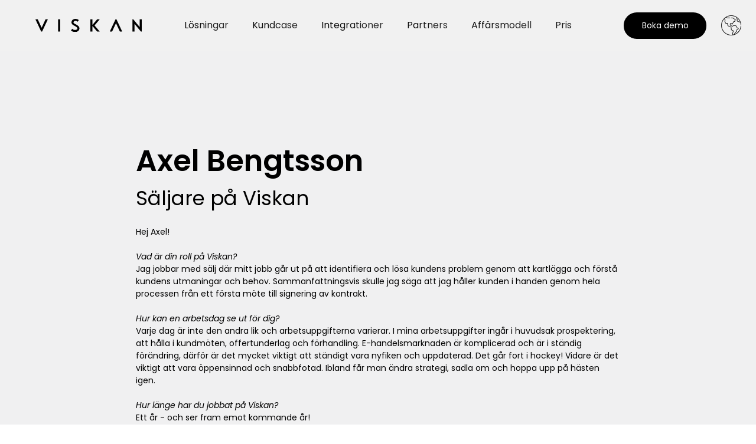

--- FILE ---
content_type: text/html;charset=UTF-8
request_url: https://www.viskan.com/sv-se/om-oss/team-viskan/mot-axel-saljare-pa-viskan/
body_size: 38227
content:
<!doctype html>
<html lang="sv">
	<head>
		<meta charset="utf-8">
		<meta http-equiv="x-ua-compatible" content="ie=edge">
		<meta name="viewport" content="width=device-width, initial-scale=1">
		<meta name="robots" content="index,follow"/>
	<meta name="description" content=""/>
<meta property="og:title" content="Möt Axel - Säljare på Viskan"/>
<meta property="og:description" content=""/>
<meta property="og:site_name" content="Viskan System "/>
<meta property="og:type" content="website"/>
<meta property="og:url" content="https://www.viskan.com/sv-se/om-oss/team-viskan/mot-axel-saljare-pa-viskan/"/>

<meta property="og:image" content="https://media.viskan.com/v2/viskanprod/normal/axel_bengtsson-.png"/>
		<meta property="og:image" content="https://media.viskan.com/v2/viskanprod/normal/marija-kam-puff.png"/>
		<meta property="og:image" content="https://media.viskan.com/v2/viskanprod/normal/Anton_Johansson-puff.png"/>
		<meta property="og:image" content="https://media.viskan.com/v2/viskanprod/normal/marie-grondahl-interview.png"/>
		<meta property="og:image" content="https://media.viskan.com/v2/viskanprod/normal/andrea-larsson-frontend-developer.png"/>
		<meta property="og:image" content="https://media.viskan.com/v2/viskanprod/normal/Roger-Stenman-puff.png"/>
		<meta property="og:image" content="https://media.viskan.com/v2/viskanprod/normal/Serkan-Seluck-.png"/>
		<meta property="og:image" content="https://media.viskan.com/v2/viskanprod/normal/Ellinor-Andreasson-.png"/>
		<meta property="og:image" content="https://media.viskan.com/v2/viskanprod/normal/Tobias-akesson.png"/>
		<meta property="og:image" content="https://media.viskan.com/v2/viskanprod/normal/Frasse-Java-Kaspian.png"/>
		<meta property="og:image" content="https://media.viskan.com/v2/viskanprod/normal/Emelie-Ilic-.png"/>
		<meta property="og:image" content="https://media.viskan.com/v2/viskanprod/normal/Emelie-Danninger-Frasse.png"/>
		<meta property="og:image" content="https://media.viskan.com/v2/viskanprod/normal/Sanna-Afalk-.png"/>
		<meta property="og:image" content="https://media.viskan.com/v2/viskanprod/normal/Serkan-Seluck-.png"/>
		<meta name="google-site-verification" content="E-z6wN5L8c6Ho-Edu7IpEl2hEZ4klUOKQUHdhNeyqpM"/>
<title>Möt Axel - Säljare på Viskan</title>
<link rel="canonical" href="https://www.viskan.com/sv-se/om-oss/team-viskan/mot-axel-saljare-pa-viskan/"/>

<link rel="alternate" hreflang="sv-se" href="https://www.viskan.com/sv-se/om-oss/team-viskan/mot-axel-saljare-pa-viskan/"/>
		<link rel="alternate" href="https://www.viskan.com/" hreflang="x-default"/>
<script type="application/ld+json">
	{
		"@context": "http://schema.org",
		"@graph": [
			[{
							"@type": "BreadcrumbList",
							"itemListElement": [{
									"@type": "ListItem",
									"position": 1,
									"name": "Team Viskan",
									"item": "https://www.viskan.com/sv-se/om-oss/team-viskan/"
								},{
									"@type": "ListItem",
									"position": 2,
									"name": "Möt Axel - Säljare på Viskan",
									"item": "https://www.viskan.com/sv-se/om-oss/team-viskan/mot-axel-saljare-pa-viskan/"
								}]
						}]
		]
	}
	</script>
<!-- Start of HubSpot Form Code -->
<script charset="utf-8" type="text/javascript" defer src="https://js-eu1.hsforms.net/forms/v2.js"></script>
<!-- End of HubSpot Form Code -->

<!-- Start of HubSpot Embed Code -->
<script src="https://js-eu1.hsforms.net/forms/embed/25712719.js" defer></script>
<!-- End of HubSpot Embed Code -->
<link rel="icon" type="image/png" href="https://media.viskan.com/v2/viskanprod/original/favicon-16x16.png" sizes="16x16"/>
		<link rel="icon" type="image/png" href="https://media.viskan.com/v2/viskanprod/original/favicon-24x24.png" sizes="24x24"/>
		<link rel="icon" type="image/png" href="https://media.viskan.com/v2/viskanprod/original/favicon-32x32.png" sizes="32x32"/>
		<link rel="icon" type="image/png" href="https://media.viskan.com/v2/viskanprod/original/favicon-48x48.png" sizes="48x48"/>
	<link rel="preload" href="https://cdn.viskan.com/V12/7.5.0/index.js" as="script">


<link rel="preload" href="/build/chunks/runtime~main-63677bff2697648d017b.js" as="script">

<link rel="preload" href="/build/chunks/f481011b08a718cd28a1.js" as="script">

<link rel="preload" href="/build/chunks/c056acef34459f54c4c6.js" as="script">

<link rel="preload" href="/build/chunks/4ba223d031c6e88179f1.js" as="script">

<link rel="preload" href="/build/chunks/70229d99a21bd8961ba2.js" as="script">

<link rel="preload" href="/build/chunks/cc6295e4dd5d51a06555.js" as="script">

<link rel="preload" href="/build/chunks/eddef7b0d2f7e9ee9b1e.js" as="script">

<link rel="preload" href="/build/chunks/1e7894bab6e8bc6b5416.js" as="script">

<link rel="preload" href="/build/chunks/98724365201ff821ba92.js" as="script">

<link rel="preload" href="/build/chunks/d32b0c254784fabc3848.js" as="script">

<link rel="preload" href="/build/chunks/79c992e801a37bba5348.js" as="script">

<link rel="preload" href="/build/chunks/c4f400aa6b1d0690c75a.js" as="script">

<link rel="preload" href="/build/chunks/2b67505293b7639d9da5.js" as="script">

<link rel="preload" href="/build/chunks/7982372b83fca29abe4e.js" as="script">

<link rel="preload" href="/build/chunks/8507bfb88fb7775a9056.js" as="script">

<link rel="preload" href="/build/chunks/111b33dc29877996b52f.js" as="script">

<link rel="preload" href="/build/chunks/f357052abea14559c4ca.js" as="script">



<link rel="preload" href="/build/chunks/slider-18db3da9d6fcd426de56.css" as="style">

<link rel="preload" href="/build/chunks/main-dcace0982d7dd48f7ef7.css" as="style">


<link rel="preload" href="/customer.css" as="style">

<link rel="preload" href="https://cdn.viskan.com/font-awesome/releases/v5.15.1/webfonts/fa-light-300.woff2" as="font" type="font/woff2" crossorigin="anonymous">
	<link rel="preload" href="https://cdn.viskan.com/font-awesome/releases/v5.15.1/webfonts/fa-regular-400.woff2" as="font" type="font/woff2" crossorigin="anonymous">
	<link rel="preload" href="https://cdn.viskan.com/font-awesome/releases/v5.15.1/webfonts/fa-brands-400.woff2" as="font" type="font/woff2" crossorigin="anonymous">
	<link rel="preload" href="https://cdn.viskan.com/font-awesome/releases/v5.15.1/webfonts/fa-solid-900.woff2" as="font" type="font/woff2" crossorigin="anonymous">
<link rel="preconnect" href="https://media.viskan.com">
</head>
	<body>
		<div class="Breakpoint-value"></div>
		<div id="Streamline">
			<script>
				//<![CDATA[
					window._streamline = window._streamline || {};
					window._streamline.siteContext = 

{
	"aggregateAttribute1Group": false,
	"aggregateAttribute2Group": false,
	"aggregateAttribute3Group": false,
	"articleUrlPrefix": "article",
	"club_id": "0",
	
	"cmsSettings": {
		"tags": { "article": "sup-cms-article", "articleQuickBuy": "cms-article-quick-buy", "computedStyles": "sup-cms-computed-styles", "css": "sup-custom-css", "defaultTree": "support", "footer": "sup-cms-footer", "header": "sup-cms-header", "styles": "sup-cms-styles", "presetStyles": "sup-cms-preset-styles", "computedPresetStyles": "sup-cms-computed-preset-styles", "componentPresets": "sup-cms-component-presets" }
	},
	"environment": "Production",
	"mediaConfig": {
		"mediaPath": "",
		"mediaServiceBaseURL": "https://media.viskan.com/v2/viskanprod",
		"scalings": {"normal":{"name":"normal","width":720,"height":720,"quality":95,"fitIn":true},"thumbnail":{"name":"thumbnail","width":200,"height":200,"quality":95,"fitIn":true},"original":{"name":"original","width":3840,"height":2160,"quality":95,"fitIn":true},"usericon":{"name":"usericon","width":128,"height":128,"fitIn":false},"large":{"name":"large","width":1080,"height":1080,"quality":95,"fitIn":true},"list":{"name":"list","width":512,"height":512,"quality":95,"fitIn":true}}
	},
	"dataCollector": {
		"endpoint": "",
		"instanceAlias": ""
	},
	"companyName": "Viskan System ",
	"customer": {
		"isBusinessAllowed": false,
		"isPersonAllowed": true
	},
	"country_code": "SE",
	"countries": [{
			"id": 3,
			"iso": "FI",
			"language": "fi",
			"languageId": 4,
			"name": "Finland",
			"shopable": true,
			"selectable": true,
			"handledAs": ""
		},{
			"id": 0,
			"iso": "SE",
			"language": "sv",
			"languageId": 1,
			"name": "Sverige",
			"shopable": true,
			"selectable": true,
			"handledAs": ""
		}],
	
	"country_id": 0,
	"countryShopable": true,
	"countrySelectable": true,
	"countryHandledAs": "",
	"currency_code": "SEK",
	"currency_id": "0",
	
	"defaultLanguageId": 1,
	"lang_code_web": "sv",
	"lang_id": 1,
	"loadCategoryOnArticle": false,
	"locale": "sv-SE",
	"localePickerPath": "/locale/",
	"reCAPTCHASiteKey": "6LdHqBEUAAAAALG-INwaSDHoIS6Vlsxc7sHK-BvA",
	"searchUrlPrefix": "/search",
	"selectedPurchaseCountry": {
			"id": 0,
			"iso": "SE",
			"language": "sv",
			"languageId": 1,
			"name": "Sverige",
			"shopable": true,
			"selectable": true,
			"handledAs": ""
		},
	"settings": {
		"addArticleFilterToUrl": false,
		"articleRedirectNotFoundUrl": "",
		"daysAsBrandNew": 30,
		"excludeOutOfStockListArticles": true,
		"excludeOutOfStockRelatedArticles": true,
		"articleStoreEnabled": false,
		"checkMediaEnabled": true,
		"ingridShippingAssistantEnabled": false,
		"ingridShippingAssistantEnabled_country": false,
		"klarnaShippingAssistantEnabled": false,
		"klarnaShippingAssistantEnabled_country": false,
		"klarnaSeparateShippingAddressEnabled": false,
		"remarketing": false,
		"useArticleQuickBuyLayout": false,
		"receiptUrlPath": "receipt",
		"termsUrlPath": "terms-and-conditions",
		"checkoutUrl": "checkout",
		"hideZeroPrice": false,
		"showLowestPrice": false,
		"lowestPricePrefixText": "",
		"lowestPriceSuffixText": "",
		"articleListWithPrentypes": false,
		"isSizeMatchRequired": false,
		"useFallbackImageForSize": false,
		"isAttr3MatchRequired": false,
		"useFallbackImageGlobal": false,
		"receiptLayout": "default",
		"noPreselectAttribute1": false,
		"noPreselectAttribute2": false,
		"noPreselectAttribute3": false,
		"disableExVATForB2B": false,
		"showPricesExVAT": false,
		"calculateDiscountPercentFromLowestPrice": false,
		"ingridTrackingWidgetEnabled": false,
		"hideLowestPriceForSpecificOfferTypes": "",
		"improvedPaginationSeo": true,
		"paginatedPageName": "",
		"lowLevelUpdateEnabled": false,
		"uniqueBrandNewBadge": "",
		"uniqueSaleBadge": "",
		"quoteProductPropertyKeyName": "",
		"productSource": "viskan",
		"serviceProviderConfigId": ""
	},
	"thirdParty": {
		"googleAnalyticsId": "",
		"googleTagManagerId": "GTM-WR3RWXQ",
		"googleAnalyticsUa": false,
		"googleAnalytics4": true,
		"googlePersonalDataEmail": false,
		"googlePersonalDataEmailSha1": false,
		"googlePersonalDataFirstName": false,
		"googlePersonalDataLastName": false,
		"googlePersonalDataStreetAddress": false,
		"googlePersonalDataZipCode": false,
		"googlePersonalDataCity": false,
		"googlePersonalDataCountry": false,
		"googlePersonalDataPhoneNumber": false,
		"piwikId": "",
		"piwikInstanceAddress": "",
		"piwikPaqPush": "false",
		"getLipscoreOrderDataFromAPI": false,
		"imboxId": "",
		"helloRetail": false,
		"helloRetailURL": "",
		"helloRetailWebsiteId": ""
	},
	"localeMode": "LANGUAGE_AND_COUNTRY_IN_PATH",
	"useLookup": true,
	"sellerId": -1
}
;
					window._streamline.customerOnLoadStatus = 
		{
			"logged_in": false,
			"logged_in_level": 0,
			"person_flg": true
		}
	;
					window.__PRELOADED_STREAMLINE_STATE__ = 

		{
			
			app: {
				category: {
					
							main: {"categoryId":1109,"categoryName":"Möt Axel - Säljare på Viskan","content":"[{\"type\":\"CONTAINER_01\",\"props\":{\"animation\":\"none\",\"duration\":2000,\"iterations\":1,\"class\":\"\",\"hideOnMobile\":true,\"hideOnTablet\":true,\"hideOnDesktop\":true,\"conditionTrigger\":\"NONE\",\"conditionVariable\":\"NONE\",\"conditionOperator\":\"TRUE\",\"regexResult\":\"True\",\"conditionValue\":\"\",\"conditionAction\":\"SHOW\",\"componentName\":\"Container Background Color\",\"styleClasses\":{\"Container\":\"SimpleStyles-16667739380212772-Container Preset-Primary-Background-Color\"},\"simpleStylesObject\":{\"SimpleStyles-16667739380212772-Container\":{\"paddingTop\":\"40px !important\",\"paddingBottom\":\"40px !important\",\".Breakpoint--md \u0026\":{\"paddingTop\":\"60px !important\",\"paddingBottom\":\"60px !important\"}}},\"simpleStylesString\":\".SimpleStyles-16667739380212772-Container {\\n  padding-top: 40px !important;\\n  padding-bottom: 40px !important;\\n}\\n.Breakpoint--md .SimpleStyles-16667739380212772-Container {\\n  padding-top: 60px !important;\\n  padding-bottom: 60px !important;\\n}\"},\"children\":[{\"type\":\"CONTAINER_01\",\"props\":{\"animation\":\"none\",\"duration\":2000,\"iterations\":1,\"class\":\"\",\"hideOnMobile\":true,\"hideOnTablet\":true,\"hideOnDesktop\":true,\"conditionTrigger\":\"NONE\",\"conditionVariable\":\"NONE\",\"conditionOperator\":\"TRUE\",\"regexResult\":\"True\",\"conditionValue\":\"\",\"conditionAction\":\"SHOW\",\"componentName\":\"Container Max Width\",\"styleClasses\":{\"Container\":\"SimpleStyles-16667739380216964-Container Preset-Container-Margin Preset-Container-Padding\"},\"simpleStylesObject\":{\"SimpleStyles-16667739380216964-Container\":{\"maxWidth\":\"860px !important\",\"paddingTop\":\"50px !important\",\".Breakpoint--md \u0026\":{\"paddingTop\":\"90px !important\"},\".Breakpoint--lg \u0026\":{\"paddingTop\":\"90px !important\"}}},\"simpleStylesString\":\".SimpleStyles-16667739380216964-Container {\\n  max-width: 860px !important;\\n  padding-top: 50px !important;\\n}\\n.Breakpoint--md .SimpleStyles-16667739380216964-Container {\\n  padding-top: 90px !important;\\n}\\n.Breakpoint--lg .SimpleStyles-16667739380216964-Container {\\n  padding-top: 90px !important;\\n}\"},\"children\":[{\"type\":\"TEXT\",\"props\":{\"content\":\"\u003Ch1 class\u003D\\\"Preset-Heading1 Preset-Heading-Font-Family Preset-Heading-Color\\\"\u003EAxel Bengtsson\u003C/h1\u003E\u003Ch2 class\u003D\\\"Preset-Heading2 Preset-Heading-Font-Family Preset-Heading-Color\\\"\u003E\u003Cspan style\u003D\\\"font-weight: normal;\\\"\u003ESäljare på Viskan\u003C/span\u003E\u003C/h2\u003E\u003Cp class\u003D\\\"Preset-Primary-Text Preset-Primary-Font-Family Preset-Primary-Color\\\"\u003E\u003Cbr\u003E\u003C/p\u003E\u003Cp class\u003D\\\"Preset-Primary-Text Preset-Primary-Font-Family Preset-Primary-Color\\\"\u003EHej Axel!\u003C/p\u003E\u003Cp class\u003D\\\"Preset-Primary-Text Preset-Primary-Font-Family Preset-Primary-Color\\\"\u003E\u003Cbr\u003E\u003C/p\u003E\u003Cp class\u003D\\\"Preset-Primary-Text Preset-Primary-Font-Family Preset-Primary-Color\\\"\u003E\u003Ci\u003EVad är din roll på Viskan?\u0026nbsp;\u003C/i\u003E\u003Cbr\u003E\u003C/p\u003E\u003Cp class\u003D\\\"Preset-Primary-Text Preset-Primary-Font-Family Preset-Primary-Color\\\"\u003EJag jobbar med sälj där mitt jobb går ut på att identifiera och lösa kundens problem genom att kartlägga och förstå kundens utmaningar och behov. Sammanfattningsvis skulle jag säga att jag håller kunden i handen genom hela processen från ett första möte till signering av kontrakt.\u003C/p\u003E\u003Cp class\u003D\\\"Preset-Primary-Text Preset-Primary-Font-Family Preset-Primary-Color\\\"\u003E\u003Cbr\u003E\u003C/p\u003E\u003Cp class\u003D\\\"Preset-Primary-Text Preset-Primary-Font-Family Preset-Primary-Color\\\"\u003E\u003Ci\u003EHur kan en arbetsdag se ut för dig?\u003C/i\u003E\u003Cbr\u003E\u003C/p\u003E\u003Cp class\u003D\\\"Preset-Primary-Text Preset-Primary-Font-Family Preset-Primary-Color\\\"\u003EVarje dag är inte den andra lik och arbetsuppgifterna varierar. I mina arbetsuppgifter ingår i huvudsak prospektering, att hålla i kundmöten, offertunderlag och förhandling. E-handelsmarknaden är komplicerad och är i ständig förändring, därför är det mycket viktigt att ständigt vara nyfiken och uppdaterad. Det går fort i hockey! Vidare är det viktigt att vara öppensinnad och snabbfotad. Ibland får man ändra strategi, sadla om och hoppa upp på hästen igen.\u003C/p\u003E\u003Cp class\u003D\\\"Preset-Primary-Text Preset-Primary-Font-Family Preset-Primary-Color\\\"\u003E\u003Cbr\u003E\u003C/p\u003E\u003Cp class\u003D\\\"Preset-Primary-Text Preset-Primary-Font-Family Preset-Primary-Color\\\"\u003E\u003Ci\u003EHur länge har du jobbat på Viskan?\u003C/i\u003E\u003C/p\u003E\u003Cp class\u003D\\\"Preset-Primary-Text Preset-Primary-Font-Family Preset-Primary-Color\\\"\u003EEtt år - och ser fram emot kommande år! \u003Cbr\u003E\u003C/p\u003E\",\"componentName\":\"Text\",\"styleClasses\":{\"Text\":\"\"}},\"children\":[],\"id\":1666773938022438,\"searchableContent\":\" Axel Bengtsson Säljare på Viskan Hej Axel! Vad är din roll på Viskan?\u0026nbsp; Jag jobbar med sälj där mitt jobb går ut på att identifiera och lösa kundens problem genom att kartlägga och förstå kundens utmaningar och behov. Sammanfattningsvis skulle jag säga att jag håller kunden i handen genom hela processen från ett första möte till signering av kontrakt. Hur kan en arbetsdag se ut för dig? Varje dag är inte den andra lik och arbetsuppgifterna varierar. I mina arbetsuppgifter ingår i huvudsak prospektering, att hålla i kundmöten, offertunderlag och förhandling. E-handelsmarknaden är komplicerad och är i ständig förändring, därför är det mycket viktigt att ständigt vara nyfiken och uppdaterad. Det går fort i hockey! Vidare är det viktigt att vara öppensinnad och snabbfotad. Ibland får man ändra strategi, sadla om och hoppa upp på hästen igen. Hur länge har du jobbat på Viskan? Ett år - och ser fram emot kommande år! \"},{\"type\":\"MEDIA_01\",\"props\":{\"path\":{\"image\":{\"description\":\"axel_bengtsson-.png\",\"filename\":\"axel_bengtsson-.png\",\"height\":667,\"mediaId\":4738,\"uploadedAt\":\"2023-10-26T13:48:01.637Z\",\"width\":1070},\"scale\":\"large\",\"width\":1070,\"height\":667},\"alt\":\"Ellinor Andreasson\",\"url\":\"\",\"target\":false,\"promotionTracking\":false,\"promotionId\":\"example_promotion\",\"promotionName\":\"Example sale\",\"promotionCreative\":\"startpage_slider\",\"promotionPosition\":\"1_2\",\"componentName\":\"Image\",\"styleClasses\":{\"Link\":\"Preset-Media-Link\",\"Media\":\"SimpleStyles-16686993788846312-Media\"},\"simpleStylesObject\":{\"SimpleStyles-16686993788846312-Media\":{\"paddingBottom\":\"20px !important\",\"paddingTop\":\"20px !important\"}},\"simpleStylesString\":\".SimpleStyles-16686993788846312-Media {\\n  padding-bottom: 20px !important;\\n  padding-top: 20px !important;\\n}\",\"disableLazyLoadOnMobile\":false,\"disableLazyLoadOnTablet\":false,\"disableLazyLoadOnDesktop\":false},\"children\":[],\"id\":16686993788846312},{\"type\":\"TEXT\",\"props\":{\"content\":\"\u003Cp class\u003D\\\"Preset-Primary-Text Preset-Primary-Font-Family Preset-Primary-Color\\\"\u003E\u003Ci\u003EVad är det bästa med ditt jobb?\u0026nbsp;\u003C/i\u003E\u003Cbr\u003E\u003C/p\u003E\u003Cp class\u003D\\\"Preset-Primary-Text Preset-Primary-Font-Family Preset-Primary-Color \\\"\u003EAtt ständigt få träffa nya människor och bygga relationer. Jag är stolt över att ha fått förtroendet att representera och presentera en fantastisk produkt som Viskan erbjuder. Min roll ger mig mycket frihet men också ett stort ansvar, jag styr själv över mina arbetsdagar. Dessutom är det alltid en självklarhet att samtliga på vår arbetsplats får komma till tals, något jag tycker är superviktigt för att en organisation ska gå framåt.  \u003Cbr\u003E\u003C/p\u003E\u003Cp class\u003D\\\"Preset-Primary-Text Preset-Primary-Font-Family Preset-Primary-Color\\\"\u003E\u003Cbr\u003E\u003C/p\u003E\u003Cp class\u003D\\\"Preset-Primary-Text Preset-Primary-Font-Family Preset-Primary-Color\\\"\u003E\u003Ci\u003ESlutligen, vad gör du helst på fritiden när du inte jobbar?\u003C/i\u003E\u003Cbr\u003E\u003C/p\u003E\u003Cp class\u003D\\\"Preset-Primary-Text Preset-Primary-Font-Family Preset-Primary-Color\\\"\u003EJag är en nyfiken person och gillar att hitta på saker. Val av aktivitet ändras beroende på säsong. Något som jag tycker är kul att utöva är badminton, padel, biljard och hockey. En salig blandning med andra ord. Tidigare spelade jag mycket golf, men efter att varje runda slutade med att jag kom hem med tallbarr i skorna, några bollar fattigare och ett dåligt humör har jag låtit klubborna få vila en säsong. En promenad med en härlig podd i örat skojar man inte bort och något jag gärna tar mig tid till. Slutligen, något som alltid legat mig varmt om hjärtat är att resa och äta god mat. Men vem tycker inte om det?\u003C/p\u003E\",\"componentName\":\"Text\",\"styleClasses\":{\"Text\":\"\"}},\"children\":[],\"id\":16887348960978792,\"searchableContent\":\"Vad är det bästa med ditt jobb?\u0026nbsp;Att ständigt få träffa nya människor och bygga relationer. Jag är stolt över att ha fått förtroendet att representera och presentera en fantastisk produkt som Viskan erbjuder. Min roll ger mig mycket frihet men också ett stort ansvar, jag styr själv över mina arbetsdagar. Dessutom är det alltid en självklarhet att samtliga på vår arbetsplats får komma till tals, något jag tycker är superviktigt för att en organisation ska gå framåt.  Slutligen, vad gör du helst på fritiden när du inte jobbar?Jag är en nyfiken person och gillar att hitta på saker. Val av aktivitet ändras beroende på säsong. Något som jag tycker är kul att utöva är badminton, padel, biljard och hockey. En salig blandning med andra ord. Tidigare spelade jag mycket golf, men efter att varje runda slutade med att jag kom hem med tallbarr i skorna, några bollar fattigare och ett dåligt humör har jag låtit klubborna få vila en säsong. En promenad med en härlig podd i örat skojar man inte bort och något jag gärna tar mig tid till. Slutligen, något som alltid legat mig varmt om hjärtat är att resa och äta god mat. Men vem tycker inte om det?\",\"copyTime\":\"7 Jul 15:01:34\"}],\"id\":16667739380216964}],\"id\":16667739380212772,\"copyTime\":\"26 Oct 10:44:42\"},{\"type\":\"CONTAINER_01\",\"props\":{\"animation\":\"none\",\"duration\":2000,\"iterations\":1,\"class\":\"\",\"hideOnMobile\":true,\"hideOnTablet\":true,\"hideOnDesktop\":true,\"conditionTrigger\":\"NONE\",\"conditionVariable\":\"NONE\",\"conditionOperator\":\"TRUE\",\"conditionValue\":\"\",\"conditionAction\":\"SHOW\",\"componentName\":\"Container Posts\",\"styleClasses\":{\"Container\":\"SimpleStyles-17369540425396960-Container Preset-Primary-Background-Color\"},\"simpleStylesObject\":{\"SimpleStyles-17369540425396960-Container\":{\"paddingTop\":\"40px !important\"}},\"simpleStylesString\":\".SimpleStyles-17369540425396960-Container {\\n  padding-top: 40px !important;\\n}\"},\"children\":[{\"type\":\"CONTAINER_01\",\"props\":{\"animation\":\"none\",\"duration\":2000,\"iterations\":1,\"class\":\"\",\"hideOnMobile\":true,\"hideOnTablet\":true,\"hideOnDesktop\":true,\"conditionTrigger\":\"NONE\",\"conditionVariable\":\"NONE\",\"conditionOperator\":\"TRUE\",\"conditionValue\":\"\",\"conditionAction\":\"SHOW\",\"componentName\":\"Container Max Width\",\"styleClasses\":{\"Container\":\"Preset-Container-Max-Width Preset-Container-Margin Preset-Container-Padding\"}},\"children\":[{\"type\":\"TEXT\",\"props\":{\"content\":\"\u003Ch3 class\u003D\\\"Preset-Heading3 Preset-Heading-Font-Family Preset-Heading-Color \\\" style\u003D\\\"text-align: center;\\\"\u003ENyfiken på fler som jobbar på Viskan?\u003C/h3\u003E\",\"componentName\":\"Text\",\"styleClasses\":{\"Text\":\"SimpleStyles-17369540425403964-Text\"},\"simpleStylesObject\":{\"SimpleStyles-17369540425403964-Text\":{\"paddingTop\":\"80px !important\",\"paddingBottom\":\"40px !important\"}},\"simpleStylesString\":\".SimpleStyles-17369540425403964-Text {\\n  padding-top: 80px !important;\\n  padding-bottom: 40px !important;\\n}\"},\"children\":[],\"id\":17369540425403964,\"searchableContent\":\" Nyfiken på fler som jobbar på Viskan? \"},{\"type\":\"GRID_01\",\"props\":{\"gutter\":true,\"equalHeight\":true,\"vertical\":\"top\",\"horizontal\":\"left\",\"class\":\"\",\"componentName\":\"Grid\"},\"children\":[{\"type\":\"CELL_01\",\"props\":{\"lg-size\":\"4of12\",\"md-size\":\"6of12\",\"size\":\"full\",\"u-lg-flexOrder\":\"None\",\"u-md-flexOrder\":\"None\",\"u-sm-flexOrder\":\"None\",\"class\":\"\",\"animation\":\"none\",\"duration\":2000,\"iterations\":1,\"componentName\":\"Cell\",\"styleClasses\":{\"Cell\":\"\"}},\"children\":[{\"type\":\"CONTAINER_01\",\"props\":{\"animation\":\"none\",\"duration\":2000,\"iterations\":1,\"class\":\"\",\"hideOnMobile\":true,\"hideOnTablet\":true,\"hideOnDesktop\":true,\"conditionTrigger\":\"NONE\",\"conditionVariable\":\"NONE\",\"conditionOperator\":\"TRUE\",\"conditionValue\":\"\",\"conditionAction\":\"SHOW\",\"componentName\":\"Container Blurb Knowledge\",\"styleClasses\":{\"Container\":\"SimpleStyles-17369540425428952-Container\"},\"simpleStylesObject\":{\"SimpleStyles-17369540425428952-Container\":{\"paddingBottom\":\"60px !important\",\".Breakpoint--lg \u0026\":{}}},\"simpleStylesString\":\".SimpleStyles-17369540425428952-Container {\\n  padding-bottom: 60px !important;\\n}\",\"regexResult\":\"True\"},\"children\":[{\"type\":\"MEDIA_01\",\"props\":{\"path\":{\"image\":{\"description\":\"marija-kam-puff.png\",\"filename\":\"marija-kam-puff.png\",\"height\":1000,\"mediaId\":4403,\"uploadedAt\":\"2023-07-07T12:59:44.933Z\",\"width\":768},\"scale\":\"normal\",\"width\":768,\"height\":1000},\"alt\":\"Marija Felicijan Björkman\",\"url\":\"/om-oss/team-viskan/mot-marija-key-account-manager-pa-viskan/\",\"target\":false,\"promotionTracking\":false,\"promotionId\":\"example_promotion\",\"promotionName\":\"Example sale\",\"promotionCreative\":\"startpage_slider\",\"promotionPosition\":\"1_2\",\"componentName\":\"Image\",\"styleClasses\":{\"Link\":\"Preset-Media-Link\",\"Media\":\"SimpleStyles-17369540425429760-Media\"},\"simpleStylesObject\":{\"SimpleStyles-17369540425429760-Media\":{\"marginBottom\":\"20px !important\",\"borderStyle\":\"none !important\",\".Breakpoint--md \u0026\":{},\".Breakpoint--lg \u0026\":{}}},\"simpleStylesString\":\".SimpleStyles-17369540425429760-Media {\\n  margin-bottom: 20px !important;\\n  border-style: none !important;\\n}\",\"disableLazyLoadOnMobile\":false,\"disableLazyLoadOnTablet\":false,\"disableLazyLoadOnDesktop\":false},\"children\":[],\"id\":17369540425429760},{\"type\":\"CONTAINER_01\",\"props\":{\"animation\":\"none\",\"duration\":2000,\"iterations\":1,\"class\":\"\",\"hideOnMobile\":true,\"hideOnTablet\":true,\"hideOnDesktop\":true,\"conditionTrigger\":\"NONE\",\"conditionVariable\":\"NONE\",\"conditionOperator\":\"TRUE\",\"conditionValue\":\"\",\"conditionAction\":\"SHOW\",\"componentName\":\"Container Blurb Body\",\"styleClasses\":{\"Container\":\"SimpleStyles-17369540425423896-Container\"},\"simpleStylesObject\":{\"SimpleStyles-17369540425423896-Container\":{\"position\":\"relative !important\",\"paddingBottom\":\"20px !important\"}},\"simpleStylesString\":\".SimpleStyles-17369540425423896-Container {\\n  position: relative !important;\\n  padding-bottom: 20px !important;\\n}\"},\"children\":[{\"type\":\"BUTTON_01\",\"props\":{\"buttonUrl\":\"/om-oss/team-viskan/mot-marija-key-account-manager-pa-viskan/\",\"buttonText\":\"Möt Marija, Key Account Manager på Viskan\",\"target\":false,\"tabIdentifier\":\"\",\"targetQuickBuyArticle\":false,\"icon\":false,\"iconLayout\":\"right\",\"iconColor\":\"#808080\",\"iconSize\":\"1em\",\"componentName\":\"Button\",\"styleClasses\":{\"Button\":\"Preset-Heading-Color Preset-Heading-Font-Family Preset-Heading3 SimpleStyles-17369540425428552-Button\"},\"simpleStylesObject\":{\"SimpleStyles-17369540425428552-Button\":{\"display\":\"block !important\",\"textAlign\":\"left !important\",\"position\":\"absolute !important\",\"width\":\"100% !important\",\"height\":\"100% !important\",\".Breakpoint--md \u0026\":{\"textAlign\":\"left !important\"},\".Breakpoint--lg \u0026\":{\"textAlign\":\"left !important\"}}},\"simpleStylesString\":\".SimpleStyles-17369540425428552-Button {\\n  display: block !important;\\n  text-align: left !important;\\n  position: absolute !important;\\n  width: 100% !important;\\n  height: 100% !important;\\n}\\n.Breakpoint--md .SimpleStyles-17369540425428552-Button {\\n  text-align: left !important;\\n}\\n.Breakpoint--lg .SimpleStyles-17369540425428552-Button {\\n  text-align: left !important;\\n}\",\"iconType\":\"icon\",\"buttonType\":\"link\",\"slideoutIdentifier\":false},\"children\":[],\"id\":17369540425428552},{\"type\":\"CONTAINER_01\",\"props\":{\"animation\":\"none\",\"duration\":2000,\"iterations\":1,\"class\":\"\",\"hideOnMobile\":true,\"hideOnTablet\":true,\"hideOnDesktop\":true,\"conditionTrigger\":\"NONE\",\"conditionVariable\":\"NONE\",\"conditionOperator\":\"TRUE\",\"regexResult\":\"True\",\"conditionValue\":\"\",\"conditionAction\":\"SHOW\",\"componentName\":\"Container\",\"styleClasses\":{\"Container\":\"SimpleStyles-17369540425421194-Container\"},\"simpleStylesObject\":{\"SimpleStyles-17369540425421194-Container\":{\"display\":\"flex !important\",\"justifyContent\":\"center !important\",\"alignItems\":\"center !important\",\"paddingBottom\":\"20px !important\",\"paddingTop\":\"71px !important\"}},\"simpleStylesString\":\".SimpleStyles-17369540425421194-Container {\\n  display: flex !important;\\n  justify-content: center !important;\\n  align-items: center !important;\\n  padding-bottom: 20px !important;\\n  padding-top: 71px !important;\\n}\"},\"children\":[],\"id\":17369540425421194},{\"type\":\"TEXT\",\"props\":{\"content\":\"\u003Cp class\u003D\\\"Preset-Primary-Text Preset-Primary-Font-Family Preset-Primary-Color \\\" style\u003D\\\"text-align: left;\\\"\u003ELär känna vår KAM Marija och få en inblick i hur hennes dagar kan se ut på Viskan.\u003C/p\u003E\",\"componentName\":\"Text\",\"styleClasses\":{\"Text\":\"\"}},\"children\":[],\"id\":17369540425426366,\"searchableContent\":\" Lär känna vår KAM Marija och få en inblick i hur hennes dagar kan se ut på Viskan. \"},{\"type\":\"ICON\",\"props\":{\"icon\":\"{\\\"prefix\\\":\\\"far\\\",\\\"x\\\":{\\\"categories\\\":[\\\"arrow\\\",\\\"bracket\\\",\\\"forward\\\",\\\"next\\\"],\\\"label\\\":\\\"chevron-right\\\",\\\"name\\\":\\\"chevron-right\\\",\\\"styles\\\":[\\\"solid\\\",\\\"regular\\\",\\\"light\\\",\\\"duotone\\\"],\\\"unicode\\\":\\\"f054\\\",\\\"score\\\":8.022}}\",\"iconSize\":\"1,5em\",\"iconColor\":\"#000000\",\"url\":\"\",\"target\":false,\"componentName\":\"Icon\",\"styleClasses\":{\"Icon\":\"SimpleStyles-17369540425429744-Icon\"},\"simpleStylesObject\":{\"SimpleStyles-17369540425429744-Icon\":{\"textAlign\":\"right !important\",\"paddingTop\":\"10px !important\"}},\"simpleStylesString\":\".SimpleStyles-17369540425429744-Icon {\\n  text-align: right !important;\\n  padding-top: 10px !important;\\n}\",\"closeQuickbuy\":false,\"iconType\":\"icon\"},\"children\":[],\"id\":17369540425429744}],\"id\":17369540425423896,\"copyTime\":\"9 Sep 09:44:21\"}],\"id\":17369540425428952}],\"id\":17369540425424412,\"copyTime\":\"7 Jul 14:48:10\"},{\"type\":\"CELL_01\",\"props\":{\"lg-size\":\"4of12\",\"md-size\":\"6of12\",\"size\":\"full\",\"u-lg-flexOrder\":\"None\",\"u-md-flexOrder\":\"None\",\"u-sm-flexOrder\":\"None\",\"class\":\"\",\"animation\":\"none\",\"duration\":2000,\"iterations\":1,\"componentName\":\"Cell\",\"styleClasses\":{\"Cell\":\"\"}},\"children\":[{\"type\":\"CONTAINER_01\",\"props\":{\"animation\":\"none\",\"duration\":2000,\"iterations\":1,\"class\":\"\",\"hideOnMobile\":true,\"hideOnTablet\":true,\"hideOnDesktop\":true,\"conditionTrigger\":\"NONE\",\"conditionVariable\":\"NONE\",\"conditionOperator\":\"TRUE\",\"conditionValue\":\"\",\"conditionAction\":\"SHOW\",\"componentName\":\"Container Blurb Knowledge\",\"styleClasses\":{\"Container\":\"SimpleStyles-17369540425425282-Container\"},\"simpleStylesObject\":{\"SimpleStyles-17369540425425282-Container\":{\"paddingBottom\":\"60px !important\",\".Breakpoint--lg \u0026\":{}}},\"simpleStylesString\":\".SimpleStyles-17369540425425282-Container {\\n  padding-bottom: 60px !important;\\n}\",\"regexResult\":\"True\"},\"children\":[{\"type\":\"MEDIA_01\",\"props\":{\"path\":{\"image\":{\"description\":\"Anton_Johansson-puff.png\",\"filename\":\"Anton_Johansson-puff.png\",\"height\":1000,\"mediaId\":4399,\"uploadedAt\":\"2023-07-07T12:47:45.757Z\",\"width\":768},\"scale\":\"normal\",\"width\":768,\"height\":1000},\"alt\":\"Anton Johansson\",\"url\":\"/om-oss/team-viskan/mot-anton-cto-pa-viskan/\",\"target\":false,\"promotionTracking\":false,\"promotionId\":\"example_promotion\",\"promotionName\":\"Example sale\",\"promotionCreative\":\"startpage_slider\",\"promotionPosition\":\"1_2\",\"componentName\":\"Image\",\"styleClasses\":{\"Link\":\"Preset-Media-Link\",\"Media\":\"SimpleStyles-17369540425436772-Media\"},\"simpleStylesObject\":{\"SimpleStyles-17369540425436772-Media\":{\"marginBottom\":\"20px !important\",\".Breakpoint--md \u0026\":{},\".Breakpoint--lg \u0026\":{}}},\"simpleStylesString\":\".SimpleStyles-17369540425436772-Media {\\n  margin-bottom: 20px !important;\\n}\",\"disableLazyLoadOnMobile\":false,\"disableLazyLoadOnTablet\":false,\"disableLazyLoadOnDesktop\":false},\"children\":[],\"id\":17369540425436772},{\"type\":\"CONTAINER_01\",\"props\":{\"animation\":\"none\",\"duration\":2000,\"iterations\":1,\"class\":\"\",\"hideOnMobile\":true,\"hideOnTablet\":true,\"hideOnDesktop\":true,\"conditionTrigger\":\"NONE\",\"conditionVariable\":\"NONE\",\"conditionOperator\":\"TRUE\",\"conditionValue\":\"\",\"conditionAction\":\"SHOW\",\"componentName\":\"Container Blurb Body\",\"styleClasses\":{\"Container\":\"SimpleStyles-17369540425437956-Container\"},\"simpleStylesObject\":{\"SimpleStyles-17369540425437956-Container\":{\"position\":\"relative !important\",\"paddingBottom\":\"20px !important\"}},\"simpleStylesString\":\".SimpleStyles-17369540425437956-Container {\\n  position: relative !important;\\n  padding-bottom: 20px !important;\\n}\"},\"children\":[{\"type\":\"BUTTON_01\",\"props\":{\"buttonUrl\":\"/om-oss/team-viskan/mot-anton-cto-pa-viskan/\",\"buttonText\":\"Möt Anton Johansson, Chief Technology Officer på Viskan\",\"target\":false,\"tabIdentifier\":\"\",\"targetQuickBuyArticle\":false,\"icon\":false,\"iconLayout\":\"right\",\"iconColor\":\"#808080\",\"iconSize\":\"1em\",\"componentName\":\"Button\",\"styleClasses\":{\"Button\":\"Preset-Heading-Color Preset-Heading-Font-Family Preset-Heading3 SimpleStyles-17369540425439848-Button\"},\"simpleStylesObject\":{\"SimpleStyles-17369540425439848-Button\":{\"display\":\"block !important\",\"textAlign\":\"left !important\",\"position\":\"absolute !important\",\"width\":\"100% !important\",\"height\":\"100% !important\"}},\"simpleStylesString\":\".SimpleStyles-17369540425439848-Button {\\n  display: block !important;\\n  text-align: left !important;\\n  position: absolute !important;\\n  width: 100% !important;\\n  height: 100% !important;\\n}\",\"iconType\":\"icon\",\"buttonType\":\"link\",\"slideoutIdentifier\":false},\"children\":[],\"id\":17369540425439848},{\"type\":\"CONTAINER_01\",\"props\":{\"animation\":\"none\",\"duration\":2000,\"iterations\":1,\"class\":\"\",\"hideOnMobile\":true,\"hideOnTablet\":true,\"hideOnDesktop\":true,\"conditionTrigger\":\"NONE\",\"conditionVariable\":\"NONE\",\"conditionOperator\":\"TRUE\",\"regexResult\":\"True\",\"conditionValue\":\"\",\"conditionAction\":\"SHOW\",\"componentName\":\"Container\",\"styleClasses\":{\"Container\":\"SimpleStyles-17369540425438224-Container\"},\"simpleStylesObject\":{\"SimpleStyles-17369540425438224-Container\":{\"display\":\"flex !important\",\"justifyContent\":\"center !important\",\"alignItems\":\"center !important\",\"paddingBottom\":\"20px !important\",\"paddingTop\":\"71px !important\"}},\"simpleStylesString\":\".SimpleStyles-17369540425438224-Container {\\n  display: flex !important;\\n  justify-content: center !important;\\n  align-items: center !important;\\n  padding-bottom: 20px !important;\\n  padding-top: 71px !important;\\n}\"},\"children\":[],\"id\":17369540425438224},{\"type\":\"TEXT\",\"props\":{\"content\":\"\u003Cp class\u003D\\\"Preset-Primary-Text Preset-Primary-Font-Family Preset-Primary-Color \\\" style\u003D\\\"text-align: left;\\\"\u003ELär känna Anton, CTO på Viskan. Anton började som backend-developer på Viskan för 10 år sedan.\u003C/p\u003E\",\"componentName\":\"Text\",\"styleClasses\":{\"Text\":\"\"}},\"children\":[],\"id\":17369540425432312,\"searchableContent\":\" Lär känna Anton, CTO på Viskan. Anton började som backend-developer på Viskan för 10 år sedan. \"},{\"type\":\"ICON\",\"props\":{\"icon\":\"{\\\"prefix\\\":\\\"far\\\",\\\"x\\\":{\\\"categories\\\":[\\\"arrow\\\",\\\"bracket\\\",\\\"forward\\\",\\\"next\\\"],\\\"label\\\":\\\"chevron-right\\\",\\\"name\\\":\\\"chevron-right\\\",\\\"styles\\\":[\\\"solid\\\",\\\"regular\\\",\\\"light\\\",\\\"duotone\\\"],\\\"unicode\\\":\\\"f054\\\",\\\"score\\\":8.022}}\",\"iconSize\":\"1,5em\",\"iconColor\":\"#000000\",\"url\":\"/om-oss/team-viskan/mot-anton-cto-pa-viskan/\",\"target\":false,\"componentName\":\"Icon\",\"styleClasses\":{\"Icon\":\"SimpleStyles-17369540425432384-Icon\"},\"simpleStylesObject\":{\"SimpleStyles-17369540425432384-Icon\":{\"textAlign\":\"right !important\",\"paddingTop\":\"10px !important\"}},\"simpleStylesString\":\".SimpleStyles-17369540425432384-Icon {\\n  text-align: right !important;\\n  padding-top: 10px !important;\\n}\",\"iconType\":\"icon\",\"closeQuickbuy\":false},\"children\":[],\"id\":17369540425432384}],\"id\":17369540425437956,\"copyTime\":\"9 Sep 09:44:21\"}],\"id\":17369540425425282}],\"id\":17369540425421090,\"copyTime\":\"7 Jul 14:48:10\"},{\"type\":\"CELL_01\",\"props\":{\"lg-size\":\"4of12\",\"md-size\":\"6of12\",\"size\":\"full\",\"u-lg-flexOrder\":\"None\",\"u-md-flexOrder\":\"None\",\"u-sm-flexOrder\":\"None\",\"class\":\"\",\"animation\":\"none\",\"duration\":2000,\"iterations\":1,\"componentName\":\"Cell\",\"styleClasses\":{\"Cell\":\"\"}},\"children\":[{\"type\":\"CONTAINER_01\",\"props\":{\"animation\":\"none\",\"duration\":2000,\"iterations\":1,\"class\":\"\",\"hideOnMobile\":true,\"hideOnTablet\":true,\"hideOnDesktop\":true,\"conditionTrigger\":\"NONE\",\"conditionVariable\":\"NONE\",\"conditionOperator\":\"TRUE\",\"conditionValue\":\"\",\"conditionAction\":\"SHOW\",\"componentName\":\"Container Blurb Knowledge\",\"styleClasses\":{\"Container\":\"SimpleStyles-17369540425435082-Container\"},\"simpleStylesObject\":{\"SimpleStyles-17369540425435082-Container\":{\"paddingBottom\":\"60px !important\",\".Breakpoint--lg \u0026\":{}}},\"simpleStylesString\":\".SimpleStyles-17369540425435082-Container {\\n  padding-bottom: 60px !important;\\n}\",\"regexResult\":\"True\"},\"children\":[{\"type\":\"MEDIA_01\",\"props\":{\"path\":{\"image\":{\"description\":\"marie-grondahl-interview.png\",\"filename\":\"marie-grondahl-interview.png\",\"height\":1000,\"mediaId\":4266,\"uploadedAt\":\"2023-05-31T12:11:09.803Z\",\"width\":768},\"scale\":\"normal\",\"width\":768,\"height\":1000},\"alt\":\"Marie Gröndahl\",\"url\":\"/om-oss/team-viskan/mot-marie-customer-manager-pa-viskan/\",\"target\":false,\"promotionTracking\":false,\"promotionId\":\"example_promotion\",\"promotionName\":\"Example sale\",\"promotionCreative\":\"startpage_slider\",\"promotionPosition\":\"1_2\",\"componentName\":\"Image\",\"styleClasses\":{\"Link\":\"Preset-Media-Link\",\"Media\":\"SimpleStyles-17369540425435844-Media\"},\"simpleStylesObject\":{\"SimpleStyles-17369540425435844-Media\":{\"marginBottom\":\"20px !important\",\".Breakpoint--md \u0026\":{},\".Breakpoint--lg \u0026\":{}}},\"simpleStylesString\":\".SimpleStyles-17369540425435844-Media {\\n  margin-bottom: 20px !important;\\n}\",\"disableLazyLoadOnMobile\":false,\"disableLazyLoadOnTablet\":false,\"disableLazyLoadOnDesktop\":false},\"children\":[],\"id\":17369540425435844},{\"type\":\"CONTAINER_01\",\"props\":{\"animation\":\"none\",\"duration\":2000,\"iterations\":1,\"class\":\"\",\"hideOnMobile\":true,\"hideOnTablet\":true,\"hideOnDesktop\":true,\"conditionTrigger\":\"NONE\",\"conditionVariable\":\"NONE\",\"conditionOperator\":\"TRUE\",\"conditionValue\":\"\",\"conditionAction\":\"SHOW\",\"componentName\":\"Container Blurb Body\",\"styleClasses\":{\"Container\":\"SimpleStyles-17369540425439952-Container\"},\"simpleStylesObject\":{\"SimpleStyles-17369540425439952-Container\":{\"position\":\"relative !important\",\"paddingBottom\":\"20px !important\"}},\"simpleStylesString\":\".SimpleStyles-17369540425439952-Container {\\n  position: relative !important;\\n  padding-bottom: 20px !important;\\n}\"},\"children\":[{\"type\":\"BUTTON_01\",\"props\":{\"buttonUrl\":\"/om-oss/team-viskan/mot-marie-customer-manager-pa-viskan/\",\"buttonText\":\"Möt Marie Gröndahl, Customer manager på Viskan\",\"target\":false,\"tabIdentifier\":\"\",\"targetQuickBuyArticle\":false,\"icon\":false,\"iconLayout\":\"right\",\"iconColor\":\"#808080\",\"iconSize\":\"1em\",\"componentName\":\"Button\",\"styleClasses\":{\"Button\":\"Preset-Heading-Color Preset-Heading-Font-Family Preset-Heading3 SimpleStyles-17369540425435832-Button\"},\"simpleStylesObject\":{\"SimpleStyles-17369540425435832-Button\":{\"display\":\"block !important\",\"textAlign\":\"left !important\",\"position\":\"absolute !important\",\"width\":\"100% !important\",\"height\":\"100% !important\",\".Breakpoint--md \u0026\":{}}},\"simpleStylesString\":\".SimpleStyles-17369540425435832-Button {\\n  display: block !important;\\n  text-align: left !important;\\n  position: absolute !important;\\n  width: 100% !important;\\n  height: 100% !important;\\n}\",\"iconType\":\"icon\",\"buttonType\":\"link\",\"slideoutIdentifier\":false},\"children\":[],\"id\":17369540425435832},{\"type\":\"CONTAINER_01\",\"props\":{\"animation\":\"none\",\"duration\":2000,\"iterations\":1,\"class\":\"\",\"hideOnMobile\":true,\"hideOnTablet\":true,\"hideOnDesktop\":true,\"conditionTrigger\":\"NONE\",\"conditionVariable\":\"NONE\",\"conditionOperator\":\"TRUE\",\"regexResult\":\"True\",\"conditionValue\":\"\",\"conditionAction\":\"SHOW\",\"componentName\":\"Container\",\"styleClasses\":{\"Container\":\"SimpleStyles-17369540425433264-Container\"},\"simpleStylesObject\":{\"SimpleStyles-17369540425433264-Container\":{\"display\":\"flex !important\",\"justifyContent\":\"center !important\",\"alignItems\":\"center !important\",\"paddingBottom\":\"20px !important\",\"paddingTop\":\"71px !important\"}},\"simpleStylesString\":\".SimpleStyles-17369540425433264-Container {\\n  display: flex !important;\\n  justify-content: center !important;\\n  align-items: center !important;\\n  padding-bottom: 20px !important;\\n  padding-top: 71px !important;\\n}\"},\"children\":[],\"id\":17369540425433264},{\"type\":\"TEXT\",\"props\":{\"content\":\"\u003Cp class\u003D\\\"Preset-Primary-Text Preset-Primary-Font-Family Preset-Primary-Color \\\" style\u003D\\\"text-align: left;\\\"\u003EMarie är en av våra härliga Customer Managers. Få en inblick i hur hennes dagar kan se ut på Viskan.\u003C/p\u003E\",\"componentName\":\"Text\",\"styleClasses\":{\"Text\":\"\"}},\"children\":[],\"id\":17369540425438968,\"searchableContent\":\" Marie är en av våra härliga Customer Managers. Få en inblick i hur hennes dagar kan se ut på Viskan. \"},{\"type\":\"ICON\",\"props\":{\"icon\":\"{\\\"prefix\\\":\\\"far\\\",\\\"x\\\":{\\\"categories\\\":[\\\"arrow\\\",\\\"bracket\\\",\\\"forward\\\",\\\"next\\\"],\\\"label\\\":\\\"chevron-right\\\",\\\"name\\\":\\\"chevron-right\\\",\\\"styles\\\":[\\\"solid\\\",\\\"regular\\\",\\\"light\\\",\\\"duotone\\\"],\\\"unicode\\\":\\\"f054\\\",\\\"score\\\":8.022}}\",\"iconSize\":\"1,5em\",\"iconColor\":\"#000000\",\"url\":\"\",\"target\":false,\"componentName\":\"Icon\",\"styleClasses\":{\"Icon\":\"SimpleStyles-17369540425433292-Icon\"},\"simpleStylesObject\":{\"SimpleStyles-17369540425433292-Icon\":{\"textAlign\":\"right !important\",\"paddingTop\":\"10px !important\"}},\"simpleStylesString\":\".SimpleStyles-17369540425433292-Icon {\\n  text-align: right !important;\\n  padding-top: 10px !important;\\n}\",\"closeQuickbuy\":false,\"iconType\":\"icon\"},\"children\":[],\"id\":17369540425433292}],\"id\":17369540425439952,\"copyTime\":\"9 Sep 09:44:21\"}],\"id\":17369540425435082}],\"id\":17369540425439808,\"copyTime\":\"31 May 14:10:39\"},{\"type\":\"CELL_01\",\"props\":{\"lg-size\":\"4of12\",\"md-size\":\"6of12\",\"size\":\"full\",\"u-lg-flexOrder\":\"None\",\"u-md-flexOrder\":\"None\",\"u-sm-flexOrder\":\"None\",\"class\":\"\",\"animation\":\"none\",\"duration\":2000,\"iterations\":1,\"componentName\":\"Cell\",\"styleClasses\":{\"Cell\":\"\"}},\"children\":[{\"type\":\"CONTAINER_01\",\"props\":{\"animation\":\"none\",\"duration\":2000,\"iterations\":1,\"class\":\"\",\"hideOnMobile\":true,\"hideOnTablet\":true,\"hideOnDesktop\":true,\"conditionTrigger\":\"NONE\",\"conditionVariable\":\"NONE\",\"conditionOperator\":\"TRUE\",\"conditionValue\":\"\",\"conditionAction\":\"SHOW\",\"componentName\":\"Container Blurb Knowledge\",\"styleClasses\":{\"Container\":\"SimpleStyles-17369540425446756-Container\"},\"simpleStylesObject\":{\"SimpleStyles-17369540425446756-Container\":{\"paddingBottom\":\"60px !important\",\".Breakpoint--lg \u0026\":{}}},\"simpleStylesString\":\".SimpleStyles-17369540425446756-Container {\\n  padding-bottom: 60px !important;\\n}\",\"regexResult\":\"True\"},\"children\":[{\"type\":\"MEDIA_01\",\"props\":{\"path\":{\"image\":{\"description\":\"andrea-larsson-frontend-developer.png\",\"filename\":\"andrea-larsson-frontend-developer.png\",\"height\":1000,\"mediaId\":4264,\"uploadedAt\":\"2023-05-25T13:53:27.223Z\",\"width\":768},\"scale\":\"normal\",\"width\":768,\"height\":1000},\"alt\":\"Andrea Larsson\",\"url\":\"/om-oss/team-viskan/mot-andrea-frontend-developer-pa-viskan/\",\"target\":false,\"promotionTracking\":false,\"promotionId\":\"example_promotion\",\"promotionName\":\"Example sale\",\"promotionCreative\":\"startpage_slider\",\"promotionPosition\":\"1_2\",\"componentName\":\"Image\",\"styleClasses\":{\"Link\":\"Preset-Media-Link\",\"Media\":\"SimpleStyles-17369540425449724-Media\"},\"simpleStylesObject\":{\"SimpleStyles-17369540425449724-Media\":{\"marginBottom\":\"20px !important\",\".Breakpoint--md \u0026\":{},\".Breakpoint--lg \u0026\":{}}},\"simpleStylesString\":\".SimpleStyles-17369540425449724-Media {\\n  margin-bottom: 20px !important;\\n}\",\"disableLazyLoadOnMobile\":false,\"disableLazyLoadOnTablet\":false,\"disableLazyLoadOnDesktop\":false},\"children\":[],\"id\":17369540425449724},{\"type\":\"CONTAINER_01\",\"props\":{\"animation\":\"none\",\"duration\":2000,\"iterations\":1,\"class\":\"\",\"hideOnMobile\":true,\"hideOnTablet\":true,\"hideOnDesktop\":true,\"conditionTrigger\":\"NONE\",\"conditionVariable\":\"NONE\",\"conditionOperator\":\"TRUE\",\"conditionValue\":\"\",\"conditionAction\":\"SHOW\",\"componentName\":\"Container Blurb Body\",\"styleClasses\":{\"Container\":\"SimpleStyles-17369540425448192-Container\"},\"simpleStylesObject\":{\"SimpleStyles-17369540425448192-Container\":{\"position\":\"relative !important\",\"paddingBottom\":\"20px !important\"}},\"simpleStylesString\":\".SimpleStyles-17369540425448192-Container {\\n  position: relative !important;\\n  padding-bottom: 20px !important;\\n}\"},\"children\":[{\"type\":\"BUTTON_01\",\"props\":{\"buttonUrl\":\"/om-oss/team-viskan/mot-andrea-frontend-developer-pa-viskan/\",\"buttonText\":\"Möt Andrea Larsson, Frontend Developer på Viskan\",\"target\":false,\"tabIdentifier\":\"\",\"targetQuickBuyArticle\":false,\"icon\":false,\"iconLayout\":\"right\",\"iconColor\":\"#808080\",\"iconSize\":\"1em\",\"componentName\":\"Button\",\"styleClasses\":{\"Button\":\"Preset-Heading-Color Preset-Heading-Font-Family Preset-Heading3 SimpleStyles-17369540425445400-Button\"},\"simpleStylesObject\":{\"SimpleStyles-17369540425445400-Button\":{\"display\":\"block !important\",\"textAlign\":\"left !important\",\"position\":\"absolute !important\",\"width\":\"100% !important\",\"height\":\"100% !important\"}},\"simpleStylesString\":\".SimpleStyles-17369540425445400-Button {\\n  display: block !important;\\n  text-align: left !important;\\n  position: absolute !important;\\n  width: 100% !important;\\n  height: 100% !important;\\n}\",\"iconType\":\"icon\",\"buttonType\":\"link\",\"slideoutIdentifier\":false},\"children\":[],\"id\":17369540425445400},{\"type\":\"CONTAINER_01\",\"props\":{\"animation\":\"none\",\"duration\":2000,\"iterations\":1,\"class\":\"\",\"hideOnMobile\":true,\"hideOnTablet\":true,\"hideOnDesktop\":true,\"conditionTrigger\":\"NONE\",\"conditionVariable\":\"NONE\",\"conditionOperator\":\"TRUE\",\"regexResult\":\"True\",\"conditionValue\":\"\",\"conditionAction\":\"SHOW\",\"componentName\":\"Container\",\"styleClasses\":{\"Container\":\"SimpleStyles-17369540425446328-Container\"},\"simpleStylesObject\":{\"SimpleStyles-17369540425446328-Container\":{\"display\":\"flex !important\",\"justifyContent\":\"center !important\",\"alignItems\":\"center !important\",\"paddingBottom\":\"20px !important\",\"paddingTop\":\"71px !important\"}},\"simpleStylesString\":\".SimpleStyles-17369540425446328-Container {\\n  display: flex !important;\\n  justify-content: center !important;\\n  align-items: center !important;\\n  padding-bottom: 20px !important;\\n  padding-top: 71px !important;\\n}\"},\"children\":[],\"id\":17369540425446328},{\"type\":\"TEXT\",\"props\":{\"content\":\"\u003Cp class\u003D\\\"Preset-Primary-Text Preset-Primary-Font-Family Preset-Primary-Color \\\" style\u003D\\\"text-align: left;\\\"\u003ELär känna vår Frontend Developer Andrea och få en inblick i hur hennes dagar kan se ut på Viskan.\u003C/p\u003E\",\"componentName\":\"Text\",\"styleClasses\":{\"Text\":\"\"}},\"children\":[],\"id\":17369540425445784,\"searchableContent\":\" Lär känna vår Frontend Developer Andrea och få en inblick i hur hennes dagar kan se ut på Viskan. \"},{\"type\":\"ICON\",\"props\":{\"icon\":\"{\\\"prefix\\\":\\\"far\\\",\\\"x\\\":{\\\"categories\\\":[\\\"arrow\\\",\\\"bracket\\\",\\\"forward\\\",\\\"next\\\"],\\\"label\\\":\\\"chevron-right\\\",\\\"name\\\":\\\"chevron-right\\\",\\\"styles\\\":[\\\"solid\\\",\\\"regular\\\",\\\"light\\\",\\\"duotone\\\"],\\\"unicode\\\":\\\"f054\\\",\\\"score\\\":8.022}}\",\"iconSize\":\"1,5em\",\"iconColor\":\"#000000\",\"url\":\"\",\"target\":false,\"componentName\":\"Icon\",\"styleClasses\":{\"Icon\":\"SimpleStyles-17369540425445176-Icon\"},\"simpleStylesObject\":{\"SimpleStyles-17369540425445176-Icon\":{\"textAlign\":\"right !important\",\"paddingTop\":\"10px !important\"}},\"simpleStylesString\":\".SimpleStyles-17369540425445176-Icon {\\n  text-align: right !important;\\n  padding-top: 10px !important;\\n}\",\"closeQuickbuy\":false,\"iconType\":\"icon\"},\"children\":[],\"id\":17369540425445176}],\"id\":17369540425448192,\"copyTime\":\"9 Sep 09:44:21\"}],\"id\":17369540425446756}],\"id\":17369540425447984,\"copyTime\":\"25 May 15:56:31\"},{\"type\":\"CELL_01\",\"props\":{\"lg-size\":\"4of12\",\"md-size\":\"6of12\",\"size\":\"full\",\"u-lg-flexOrder\":\"None\",\"u-md-flexOrder\":\"None\",\"u-sm-flexOrder\":\"None\",\"class\":\"\",\"animation\":\"none\",\"duration\":2000,\"iterations\":1,\"componentName\":\"Cell\",\"styleClasses\":{\"Cell\":\"\"}},\"children\":[{\"type\":\"CONTAINER_01\",\"props\":{\"animation\":\"none\",\"duration\":2000,\"iterations\":1,\"class\":\"\",\"hideOnMobile\":true,\"hideOnTablet\":true,\"hideOnDesktop\":true,\"conditionTrigger\":\"NONE\",\"conditionVariable\":\"NONE\",\"conditionOperator\":\"TRUE\",\"conditionValue\":\"\",\"conditionAction\":\"SHOW\",\"componentName\":\"Container Blurb Knowledge\",\"styleClasses\":{\"Container\":\"SimpleStyles-17369540425448282-Container\"},\"simpleStylesObject\":{\"SimpleStyles-17369540425448282-Container\":{\"paddingBottom\":\"60px !important\",\".Breakpoint--lg \u0026\":{}}},\"simpleStylesString\":\".SimpleStyles-17369540425448282-Container {\\n  padding-bottom: 60px !important;\\n}\",\"regexResult\":\"True\"},\"children\":[{\"type\":\"MEDIA_01\",\"props\":{\"path\":{\"image\":{\"description\":\"Roger-Stenman-puff.png\",\"filename\":\"Roger-Stenman-puff.png\",\"height\":1000,\"mediaId\":4142,\"uploadedAt\":\"2023-04-20T13:57:13.740Z\",\"width\":768},\"scale\":\"normal\",\"width\":768,\"height\":1000},\"alt\":\"Roger Stenman\",\"url\":\"/om-oss/team-viskan/mot-roger-backend-developer/\",\"target\":false,\"promotionTracking\":false,\"promotionId\":\"example_promotion\",\"promotionName\":\"Example sale\",\"promotionCreative\":\"startpage_slider\",\"promotionPosition\":\"1_2\",\"componentName\":\"Image\",\"styleClasses\":{\"Link\":\"Preset-Media-Link\",\"Media\":\"SimpleStyles-17369540425441114-Media\"},\"simpleStylesObject\":{\"SimpleStyles-17369540425441114-Media\":{\"marginBottom\":\"20px !important\",\".Breakpoint--md \u0026\":{},\".Breakpoint--lg \u0026\":{}}},\"simpleStylesString\":\".SimpleStyles-17369540425441114-Media {\\n  margin-bottom: 20px !important;\\n}\",\"disableLazyLoadOnMobile\":false,\"disableLazyLoadOnTablet\":false,\"disableLazyLoadOnDesktop\":false},\"children\":[],\"id\":17369540425441114},{\"type\":\"CONTAINER_01\",\"props\":{\"animation\":\"none\",\"duration\":2000,\"iterations\":1,\"class\":\"\",\"hideOnMobile\":true,\"hideOnTablet\":true,\"hideOnDesktop\":true,\"conditionTrigger\":\"NONE\",\"conditionVariable\":\"NONE\",\"conditionOperator\":\"TRUE\",\"conditionValue\":\"\",\"conditionAction\":\"SHOW\",\"componentName\":\"Container Blurb Body\",\"styleClasses\":{\"Container\":\"SimpleStyles-17369540425446288-Container\"},\"simpleStylesObject\":{\"SimpleStyles-17369540425446288-Container\":{\"position\":\"relative !important\",\"paddingBottom\":\"20px !important\"}},\"simpleStylesString\":\".SimpleStyles-17369540425446288-Container {\\n  position: relative !important;\\n  padding-bottom: 20px !important;\\n}\"},\"children\":[{\"type\":\"BUTTON_01\",\"props\":{\"buttonUrl\":\"/om-oss/team-viskan/mot-roger-backend-developer/\",\"buttonText\":\"Möt Roger Stenman, Backend Developer på Viskan\",\"target\":false,\"tabIdentifier\":\"\",\"targetQuickBuyArticle\":false,\"icon\":false,\"iconLayout\":\"right\",\"iconColor\":\"#808080\",\"iconSize\":\"1em\",\"componentName\":\"Button\",\"styleClasses\":{\"Button\":\"Preset-Heading-Color Preset-Heading-Font-Family Preset-Heading3 SimpleStyles-17369540425449612-Button\"},\"simpleStylesObject\":{\"SimpleStyles-17369540425449612-Button\":{\"display\":\"block !important\",\"textAlign\":\"left !important\",\"position\":\"absolute !important\",\"width\":\"100% !important\",\"height\":\"100% !important\"}},\"simpleStylesString\":\".SimpleStyles-17369540425449612-Button {\\n  display: block !important;\\n  text-align: left !important;\\n  position: absolute !important;\\n  width: 100% !important;\\n  height: 100% !important;\\n}\",\"iconType\":\"icon\"},\"children\":[],\"id\":17369540425449612},{\"type\":\"CONTAINER_01\",\"props\":{\"animation\":\"none\",\"duration\":2000,\"iterations\":1,\"class\":\"\",\"hideOnMobile\":true,\"hideOnTablet\":true,\"hideOnDesktop\":true,\"conditionTrigger\":\"NONE\",\"conditionVariable\":\"NONE\",\"conditionOperator\":\"TRUE\",\"regexResult\":\"True\",\"conditionValue\":\"\",\"conditionAction\":\"SHOW\",\"componentName\":\"Container\",\"styleClasses\":{\"Container\":\"SimpleStyles-173695404254435-Container\"},\"simpleStylesObject\":{\"SimpleStyles-173695404254435-Container\":{\"display\":\"flex !important\",\"justifyContent\":\"center !important\",\"alignItems\":\"center !important\",\"paddingBottom\":\"20px !important\",\"paddingTop\":\"71px !important\"}},\"simpleStylesString\":\".SimpleStyles-173695404254435-Container {\\n  display: flex !important;\\n  justify-content: center !important;\\n  align-items: center !important;\\n  padding-bottom: 20px !important;\\n  padding-top: 71px !important;\\n}\"},\"children\":[],\"id\":173695404254435},{\"type\":\"TEXT\",\"props\":{\"content\":\"\u003Cp class\u003D\\\"Preset-Primary-Text Preset-Primary-Font-Family Preset-Primary-Color \\\" style\u003D\\\"text-align: left;\\\"\u003EVad gör egentligen en Backend Developer? Och hur kan dagarna som utvecklare se ut på Viskan? Vi frågade Roger hur hans jobb på Viskan ser ut.\u003C/p\u003E\",\"componentName\":\"Text\",\"styleClasses\":{\"Text\":\"\"}},\"children\":[],\"id\":17369540425448300,\"searchableContent\":\" Vad gör egentligen en Backend Developer? Och hur kan dagarna som utvecklare se ut på Viskan? Vi frågade Roger hur hans jobb på Viskan ser ut. \"},{\"type\":\"ICON\",\"props\":{\"icon\":\"{\\\"prefix\\\":\\\"far\\\",\\\"x\\\":{\\\"categories\\\":[\\\"arrow\\\",\\\"bracket\\\",\\\"forward\\\",\\\"next\\\"],\\\"label\\\":\\\"chevron-right\\\",\\\"name\\\":\\\"chevron-right\\\",\\\"styles\\\":[\\\"solid\\\",\\\"regular\\\",\\\"light\\\",\\\"duotone\\\"],\\\"unicode\\\":\\\"f054\\\",\\\"score\\\":8.022}}\",\"iconSize\":\"1,5em\",\"iconColor\":\"#000000\",\"url\":\"\",\"target\":false,\"componentName\":\"Icon\",\"styleClasses\":{\"Icon\":\"SimpleStyles-17369540425447688-Icon\"},\"simpleStylesObject\":{\"SimpleStyles-17369540425447688-Icon\":{\"textAlign\":\"right !important\",\"paddingTop\":\"10px !important\"}},\"simpleStylesString\":\".SimpleStyles-17369540425447688-Icon {\\n  text-align: right !important;\\n  padding-top: 10px !important;\\n}\",\"closeQuickbuy\":false,\"iconType\":\"icon\"},\"children\":[],\"id\":17369540425447688}],\"id\":17369540425446288,\"copyTime\":\"9 Sep 09:44:21\"}],\"id\":17369540425448282}],\"id\":17369540425447700,\"copyTime\":\"20 Apr 16:29:35\"},{\"type\":\"CELL_01\",\"props\":{\"lg-size\":\"4of12\",\"md-size\":\"6of12\",\"size\":\"full\",\"u-lg-flexOrder\":\"None\",\"u-md-flexOrder\":\"None\",\"u-sm-flexOrder\":\"None\",\"class\":\"\",\"animation\":\"none\",\"duration\":2000,\"iterations\":1,\"componentName\":\"Cell\",\"styleClasses\":{\"Cell\":\"\"}},\"children\":[{\"type\":\"CONTAINER_01\",\"props\":{\"animation\":\"none\",\"duration\":2000,\"iterations\":1,\"class\":\"\",\"hideOnMobile\":true,\"hideOnTablet\":true,\"hideOnDesktop\":true,\"conditionTrigger\":\"NONE\",\"conditionVariable\":\"NONE\",\"conditionOperator\":\"TRUE\",\"conditionValue\":\"\",\"conditionAction\":\"SHOW\",\"componentName\":\"Container Blurb Knowledge\",\"styleClasses\":{\"Container\":\"SimpleStyles-17369540425445082-Container\"},\"simpleStylesObject\":{\"SimpleStyles-17369540425445082-Container\":{\"paddingBottom\":\"60px !important\",\".Breakpoint--lg \u0026\":{}}},\"simpleStylesString\":\".SimpleStyles-17369540425445082-Container {\\n  padding-bottom: 60px !important;\\n}\",\"regexResult\":\"True\"},\"children\":[{\"type\":\"MEDIA_01\",\"props\":{\"path\":{\"image\":{\"description\":\"Serkan-Seluck-.png\",\"filename\":\"Serkan-Seluck-.png\",\"height\":1000,\"mediaId\":3684,\"uploadedAt\":\"2022-11-16T15:48:30.313Z\",\"width\":768},\"scale\":\"normal\",\"width\":768,\"height\":1000},\"alt\":\"Serkan Selcuk\",\"url\":\"/om-oss/team-viskan/mot-serkan-selcuk-product-owner-pa-viskan/\",\"target\":false,\"promotionTracking\":false,\"promotionId\":\"example_promotion\",\"promotionName\":\"Example sale\",\"promotionCreative\":\"startpage_slider\",\"promotionPosition\":\"1_2\",\"componentName\":\"Image\",\"styleClasses\":{\"Link\":\"Preset-Media-Link\",\"Media\":\"SimpleStyles-17369540425441912-Media\"},\"simpleStylesObject\":{\"SimpleStyles-17369540425441912-Media\":{\"marginBottom\":\"20px !important\",\".Breakpoint--md \u0026\":{},\".Breakpoint--lg \u0026\":{}}},\"simpleStylesString\":\".SimpleStyles-17369540425441912-Media {\\n  margin-bottom: 20px !important;\\n}\"},\"children\":[],\"id\":17369540425441912},{\"type\":\"CONTAINER_01\",\"props\":{\"animation\":\"none\",\"duration\":2000,\"iterations\":1,\"class\":\"\",\"hideOnMobile\":true,\"hideOnTablet\":true,\"hideOnDesktop\":true,\"conditionTrigger\":\"NONE\",\"conditionVariable\":\"NONE\",\"conditionOperator\":\"TRUE\",\"conditionValue\":\"\",\"conditionAction\":\"SHOW\",\"componentName\":\"Container Blurb Body\",\"styleClasses\":{\"Container\":\"SimpleStyles-17369540425449088-Container\"},\"simpleStylesObject\":{\"SimpleStyles-17369540425449088-Container\":{\"position\":\"relative !important\",\"paddingBottom\":\"20px !important\"}},\"simpleStylesString\":\".SimpleStyles-17369540425449088-Container {\\n  position: relative !important;\\n  padding-bottom: 20px !important;\\n}\"},\"children\":[{\"type\":\"BUTTON_01\",\"props\":{\"buttonUrl\":\"/om-oss/team-viskan/mot-serkan-selcuk-product-owner-pa-viskan/\",\"buttonText\":\"Möt Serkan Selcuk, Product Owner på Viskan\",\"target\":false,\"tabIdentifier\":\"\",\"targetQuickBuyArticle\":false,\"icon\":false,\"iconLayout\":\"right\",\"iconColor\":\"#808080\",\"iconSize\":\"1em\",\"componentName\":\"Button\",\"styleClasses\":{\"Button\":\"Preset-Heading-Color Preset-Heading-Font-Family Preset-Heading3 SimpleStyles-17369540425458232-Button\"},\"simpleStylesObject\":{\"SimpleStyles-17369540425458232-Button\":{\"display\":\"block !important\",\"textAlign\":\"left !important\",\"position\":\"absolute !important\",\"width\":\"100% !important\",\"height\":\"100% !important\"}},\"simpleStylesString\":\".SimpleStyles-17369540425458232-Button {\\n  display: block !important;\\n  text-align: left !important;\\n  position: absolute !important;\\n  width: 100% !important;\\n  height: 100% !important;\\n}\"},\"children\":[],\"id\":17369540425458232},{\"type\":\"CONTAINER_01\",\"props\":{\"animation\":\"none\",\"duration\":2000,\"iterations\":1,\"class\":\"\",\"hideOnMobile\":true,\"hideOnTablet\":true,\"hideOnDesktop\":true,\"conditionTrigger\":\"NONE\",\"conditionVariable\":\"NONE\",\"conditionOperator\":\"TRUE\",\"regexResult\":\"True\",\"conditionValue\":\"\",\"conditionAction\":\"SHOW\",\"componentName\":\"Container\",\"styleClasses\":{\"Container\":\"SimpleStyles-17369540425454380-Container\"},\"simpleStylesObject\":{\"SimpleStyles-17369540425454380-Container\":{\"display\":\"flex !important\",\"justifyContent\":\"center !important\",\"alignItems\":\"center !important\",\"paddingBottom\":\"20px !important\",\"paddingTop\":\"71px !important\"}},\"simpleStylesString\":\".SimpleStyles-17369540425454380-Container {\\n  display: flex !important;\\n  justify-content: center !important;\\n  align-items: center !important;\\n  padding-bottom: 20px !important;\\n  padding-top: 71px !important;\\n}\"},\"children\":[],\"id\":17369540425454380},{\"type\":\"TEXT\",\"props\":{\"content\":\"\u003Cp class\u003D\\\"Preset-Primary-Text Preset-Primary-Font-Family Preset-Primary-Color \\\" style\u003D\\\"text-align: left;\\\"\u003ESerkan har varit på Viskan sedan 2008 och jobbar idag som Product Owner. Ta del av intervjun och få en inblick i hur hans resa på Viskan sett ut. \u003C/p\u003E\",\"componentName\":\"Text\",\"styleClasses\":{\"Text\":\"\"}},\"children\":[],\"id\":17369540425456938,\"searchableContent\":\" Serkan har varit på Viskan sedan 2008 och jobbar idag som Product Owner. Ta del av intervjun och få en inblick i hur hans resa på Viskan sett ut. \"},{\"type\":\"ICON\",\"props\":{\"icon\":\"{\\\"prefix\\\":\\\"far\\\",\\\"x\\\":{\\\"categories\\\":[\\\"arrow\\\",\\\"bracket\\\",\\\"forward\\\",\\\"next\\\"],\\\"label\\\":\\\"chevron-right\\\",\\\"name\\\":\\\"chevron-right\\\",\\\"styles\\\":[\\\"solid\\\",\\\"regular\\\",\\\"light\\\",\\\"duotone\\\"],\\\"unicode\\\":\\\"f054\\\",\\\"score\\\":8.022}}\",\"iconSize\":\"1,5em\",\"iconColor\":\"#000000\",\"url\":\"\",\"target\":false,\"componentName\":\"Icon\",\"styleClasses\":{\"Icon\":\"SimpleStyles-17369540425452916-Icon\"},\"simpleStylesObject\":{\"SimpleStyles-17369540425452916-Icon\":{\"textAlign\":\"right !important\",\"paddingTop\":\"10px !important\"}},\"simpleStylesString\":\".SimpleStyles-17369540425452916-Icon {\\n  text-align: right !important;\\n  padding-top: 10px !important;\\n}\",\"closeQuickbuy\":false,\"iconType\":\"icon\"},\"children\":[],\"id\":17369540425452916}],\"id\":17369540425449088,\"copyTime\":\"9 Sep 09:44:21\"}],\"id\":17369540425445082}],\"id\":17369540425444176,\"copyTime\":\"16 Nov 16:50:57\"},{\"type\":\"CELL_01\",\"props\":{\"lg-size\":\"4of12\",\"md-size\":\"6of12\",\"size\":\"full\",\"u-lg-flexOrder\":\"None\",\"u-md-flexOrder\":\"None\",\"u-sm-flexOrder\":\"None\",\"class\":\"\",\"animation\":\"none\",\"duration\":2000,\"iterations\":1,\"componentName\":\"Cell\",\"styleClasses\":{\"Cell\":\"\"}},\"children\":[{\"type\":\"CONTAINER_01\",\"props\":{\"animation\":\"none\",\"duration\":2000,\"iterations\":1,\"class\":\"\",\"hideOnMobile\":true,\"hideOnTablet\":true,\"hideOnDesktop\":true,\"conditionTrigger\":\"NONE\",\"conditionVariable\":\"NONE\",\"conditionOperator\":\"TRUE\",\"conditionValue\":\"\",\"conditionAction\":\"SHOW\",\"componentName\":\"Container Blurb Knowledge\",\"styleClasses\":{\"Container\":\"SimpleStyles-17369540425451024-Container\"},\"simpleStylesObject\":{\"SimpleStyles-17369540425451024-Container\":{\"paddingBottom\":\"60px !important\",\".Breakpoint--lg \u0026\":{}}},\"simpleStylesString\":\".SimpleStyles-17369540425451024-Container {\\n  padding-bottom: 60px !important;\\n}\",\"regexResult\":\"True\"},\"children\":[{\"type\":\"MEDIA_01\",\"props\":{\"path\":{\"image\":{\"description\":\"Ellinor-Andreasson-.png\",\"filename\":\"Ellinor-Andreasson-.png\",\"height\":1000,\"mediaId\":3683,\"uploadedAt\":\"2022-11-16T15:48:30.313Z\",\"width\":768},\"scale\":\"normal\",\"width\":768,\"height\":1000},\"alt\":\"Ellinor Andreasson\",\"url\":\"/om-oss/team-viskan/mot-ellinor-application-specialist-pa-viskan/\",\"target\":false,\"promotionTracking\":false,\"promotionId\":\"example_promotion\",\"promotionName\":\"Example sale\",\"promotionCreative\":\"startpage_slider\",\"promotionPosition\":\"1_2\",\"componentName\":\"Image\",\"styleClasses\":{\"Link\":\"Preset-Media-Link\",\"Media\":\"SimpleStyles-17369540425451484-Media\"},\"simpleStylesObject\":{\"SimpleStyles-17369540425451484-Media\":{\"marginBottom\":\"20px !important\",\".Breakpoint--md \u0026\":{},\".Breakpoint--lg \u0026\":{}}},\"simpleStylesString\":\".SimpleStyles-17369540425451484-Media {\\n  margin-bottom: 20px !important;\\n}\"},\"children\":[],\"id\":17369540425451484},{\"type\":\"CONTAINER_01\",\"props\":{\"animation\":\"none\",\"duration\":2000,\"iterations\":1,\"class\":\"\",\"hideOnMobile\":true,\"hideOnTablet\":true,\"hideOnDesktop\":true,\"conditionTrigger\":\"NONE\",\"conditionVariable\":\"NONE\",\"conditionOperator\":\"TRUE\",\"conditionValue\":\"\",\"conditionAction\":\"SHOW\",\"componentName\":\"Container Blurb Body\",\"styleClasses\":{\"Container\":\"SimpleStyles-17369540425453680-Container\"},\"simpleStylesObject\":{\"SimpleStyles-17369540425453680-Container\":{\"position\":\"relative !important\",\"paddingBottom\":\"20px !important\"}},\"simpleStylesString\":\".SimpleStyles-17369540425453680-Container {\\n  position: relative !important;\\n  padding-bottom: 20px !important;\\n}\"},\"children\":[{\"type\":\"BUTTON_01\",\"props\":{\"buttonUrl\":\"/om-oss/team-viskan/mot-ellinor-application-specialist-pa-viskan/\",\"buttonText\":\"Möt Ellinor, Application Specialist på Viskan\",\"target\":false,\"tabIdentifier\":\"\",\"targetQuickBuyArticle\":false,\"icon\":false,\"iconLayout\":\"right\",\"iconColor\":\"#808080\",\"iconSize\":\"1em\",\"componentName\":\"Button\",\"styleClasses\":{\"Button\":\"Preset-Heading-Color Preset-Heading-Font-Family Preset-Heading3 SimpleStyles-17369540425457112-Button\"},\"simpleStylesObject\":{\"SimpleStyles-17369540425457112-Button\":{\"display\":\"block !important\",\"textAlign\":\"left !important\",\"position\":\"absolute !important\",\"width\":\"100% !important\",\"height\":\"100% !important\"}},\"simpleStylesString\":\".SimpleStyles-17369540425457112-Button {\\n  display: block !important;\\n  text-align: left !important;\\n  position: absolute !important;\\n  width: 100% !important;\\n  height: 100% !important;\\n}\"},\"children\":[],\"id\":17369540425457112},{\"type\":\"CONTAINER_01\",\"props\":{\"animation\":\"none\",\"duration\":2000,\"iterations\":1,\"class\":\"\",\"hideOnMobile\":true,\"hideOnTablet\":true,\"hideOnDesktop\":true,\"conditionTrigger\":\"NONE\",\"conditionVariable\":\"NONE\",\"conditionOperator\":\"TRUE\",\"regexResult\":\"True\",\"conditionValue\":\"\",\"conditionAction\":\"SHOW\",\"componentName\":\"Container\",\"styleClasses\":{\"Container\":\"SimpleStyles-17369540425455776-Container\"},\"simpleStylesObject\":{\"SimpleStyles-17369540425455776-Container\":{\"display\":\"flex !important\",\"justifyContent\":\"center !important\",\"alignItems\":\"center !important\",\"paddingBottom\":\"20px !important\",\"paddingTop\":\"71px !important\"}},\"simpleStylesString\":\".SimpleStyles-17369540425455776-Container {\\n  display: flex !important;\\n  justify-content: center !important;\\n  align-items: center !important;\\n  padding-bottom: 20px !important;\\n  padding-top: 71px !important;\\n}\"},\"children\":[],\"id\":17369540425455776},{\"type\":\"TEXT\",\"props\":{\"content\":\"\u003Cp class\u003D\\\"Preset-Primary-Text Preset-Primary-Font-Family Preset-Primary-Color \\\" style\u003D\\\"text-align: left;\\\"\u003EMed 10 år på Viskan i bagaget är vår Application specialist Ellinor en viktig del i vårt dagliga arbete. Ta del av intervjun och få en inblick i hur hennes resa på Viskan sett ut. \u003C/p\u003E\",\"componentName\":\"Text\",\"styleClasses\":{\"Text\":\"\"}},\"children\":[],\"id\":17369540425451468,\"searchableContent\":\" Med 10 år på Viskan i bagaget är vår Application specialist Ellinor en viktig del i vårt dagliga arbete. Ta del av intervjun och få en inblick i hur hennes resa på Viskan sett ut. \"},{\"type\":\"ICON\",\"props\":{\"icon\":\"{\\\"prefix\\\":\\\"far\\\",\\\"x\\\":{\\\"categories\\\":[\\\"arrow\\\",\\\"bracket\\\",\\\"forward\\\",\\\"next\\\"],\\\"label\\\":\\\"chevron-right\\\",\\\"name\\\":\\\"chevron-right\\\",\\\"styles\\\":[\\\"solid\\\",\\\"regular\\\",\\\"light\\\",\\\"duotone\\\"],\\\"unicode\\\":\\\"f054\\\",\\\"score\\\":8.022}}\",\"iconSize\":\"1,5em\",\"iconColor\":\"#000000\",\"url\":\"\",\"target\":false,\"componentName\":\"Icon\",\"styleClasses\":{\"Icon\":\"SimpleStyles-17369540425459458-Icon\"},\"simpleStylesObject\":{\"SimpleStyles-17369540425459458-Icon\":{\"textAlign\":\"right !important\",\"paddingTop\":\"10px !important\"}},\"simpleStylesString\":\".SimpleStyles-17369540425459458-Icon {\\n  text-align: right !important;\\n  padding-top: 10px !important;\\n}\",\"closeQuickbuy\":false,\"iconType\":\"icon\"},\"children\":[],\"id\":17369540425459458}],\"id\":17369540425453680,\"copyTime\":\"9 Sep 09:44:21\"}],\"id\":17369540425451024}],\"id\":17369540425457588,\"copyTime\":\"16 Nov 16:50:57\"},{\"type\":\"CELL_01\",\"props\":{\"lg-size\":\"4of12\",\"md-size\":\"6of12\",\"size\":\"full\",\"u-lg-flexOrder\":\"None\",\"u-md-flexOrder\":\"None\",\"u-sm-flexOrder\":\"None\",\"class\":\"\",\"animation\":\"none\",\"duration\":2000,\"iterations\":1,\"componentName\":\"Cell\",\"styleClasses\":{\"Cell\":\"\"}},\"children\":[{\"type\":\"CONTAINER_01\",\"props\":{\"animation\":\"none\",\"duration\":2000,\"iterations\":1,\"class\":\"\",\"hideOnMobile\":true,\"hideOnTablet\":true,\"hideOnDesktop\":true,\"conditionTrigger\":\"NONE\",\"conditionVariable\":\"NONE\",\"conditionOperator\":\"TRUE\",\"conditionValue\":\"\",\"conditionAction\":\"SHOW\",\"componentName\":\"Container Blurb Knowledge\",\"styleClasses\":{\"Container\":\"SimpleStyles-17369540425451804-Container\"},\"simpleStylesObject\":{\"SimpleStyles-17369540425451804-Container\":{\"paddingBottom\":\"60px !important\",\".Breakpoint--lg \u0026\":{}}},\"simpleStylesString\":\".SimpleStyles-17369540425451804-Container {\\n  padding-bottom: 60px !important;\\n}\",\"regexResult\":\"True\"},\"children\":[{\"type\":\"MEDIA_01\",\"props\":{\"path\":{\"image\":{\"description\":\"Tobias-akesson.png\",\"filename\":\"Tobias-akesson.png\",\"height\":1000,\"mediaId\":3713,\"uploadedAt\":\"2022-11-17T08:26:17.857Z\",\"width\":768},\"scale\":\"normal\",\"width\":768,\"height\":1000},\"alt\":\"Tobias Åkesson\",\"url\":\"/om-oss/team-viskan/mot-tobias-akesson-system-admin-pa-viskan/\",\"target\":false,\"promotionTracking\":false,\"promotionId\":\"example_promotion\",\"promotionName\":\"Example sale\",\"promotionCreative\":\"startpage_slider\",\"promotionPosition\":\"1_2\",\"componentName\":\"Image\",\"styleClasses\":{\"Link\":\"Preset-Media-Link\",\"Media\":\"SimpleStyles-1736954042545638-Media\"},\"simpleStylesObject\":{\"SimpleStyles-1736954042545638-Media\":{\"marginBottom\":\"20px !important\",\".Breakpoint--md \u0026\":{},\".Breakpoint--lg \u0026\":{}}},\"simpleStylesString\":\".SimpleStyles-1736954042545638-Media {\\n  margin-bottom: 20px !important;\\n}\"},\"children\":[],\"id\":1736954042545638},{\"type\":\"CONTAINER_01\",\"props\":{\"animation\":\"none\",\"duration\":2000,\"iterations\":1,\"class\":\"\",\"hideOnMobile\":true,\"hideOnTablet\":true,\"hideOnDesktop\":true,\"conditionTrigger\":\"NONE\",\"conditionVariable\":\"NONE\",\"conditionOperator\":\"TRUE\",\"conditionValue\":\"\",\"conditionAction\":\"SHOW\",\"componentName\":\"Container Blurb Body\",\"styleClasses\":{\"Container\":\"SimpleStyles-17369540425456620-Container\"},\"simpleStylesObject\":{\"SimpleStyles-17369540425456620-Container\":{\"position\":\"relative !important\",\"paddingBottom\":\"20px !important\"}},\"simpleStylesString\":\".SimpleStyles-17369540425456620-Container {\\n  position: relative !important;\\n  padding-bottom: 20px !important;\\n}\"},\"children\":[{\"type\":\"BUTTON_01\",\"props\":{\"buttonUrl\":\"/om-oss/team-viskan/mot-tobias-akesson-system-admin-pa-viskan/\",\"buttonText\":\"Möt Tobias Åkesson, System Admin på Viskan\",\"target\":false,\"tabIdentifier\":\"\",\"targetQuickBuyArticle\":false,\"icon\":false,\"iconLayout\":\"right\",\"iconColor\":\"#808080\",\"iconSize\":\"1em\",\"componentName\":\"Button\",\"styleClasses\":{\"Button\":\"Preset-Heading-Color Preset-Heading-Font-Family Preset-Heading3 SimpleStyles-17369540425459004-Button\"},\"simpleStylesObject\":{\"SimpleStyles-17369540425459004-Button\":{\"display\":\"block !important\",\"textAlign\":\"left !important\",\"position\":\"absolute !important\",\"width\":\"100% !important\",\"height\":\"100% !important\"}},\"simpleStylesString\":\".SimpleStyles-17369540425459004-Button {\\n  display: block !important;\\n  text-align: left !important;\\n  position: absolute !important;\\n  width: 100% !important;\\n  height: 100% !important;\\n}\"},\"children\":[],\"id\":17369540425459004},{\"type\":\"CONTAINER_01\",\"props\":{\"animation\":\"none\",\"duration\":2000,\"iterations\":1,\"class\":\"\",\"hideOnMobile\":true,\"hideOnTablet\":true,\"hideOnDesktop\":true,\"conditionTrigger\":\"NONE\",\"conditionVariable\":\"NONE\",\"conditionOperator\":\"TRUE\",\"regexResult\":\"True\",\"conditionValue\":\"\",\"conditionAction\":\"SHOW\",\"componentName\":\"Container\",\"styleClasses\":{\"Container\":\"SimpleStyles-17369540425454134-Container\"},\"simpleStylesObject\":{\"SimpleStyles-17369540425454134-Container\":{\"display\":\"flex !important\",\"justifyContent\":\"center !important\",\"alignItems\":\"center !important\",\"paddingBottom\":\"20px !important\",\"paddingTop\":\"71px !important\"}},\"simpleStylesString\":\".SimpleStyles-17369540425454134-Container {\\n  display: flex !important;\\n  justify-content: center !important;\\n  align-items: center !important;\\n  padding-bottom: 20px !important;\\n  padding-top: 71px !important;\\n}\"},\"children\":[],\"id\":17369540425454134},{\"type\":\"TEXT\",\"props\":{\"content\":\"\u003Cp class\u003D\\\"Preset-Primary-Text Preset-Primary-Font-Family Preset-Primary-Color \\\" style\u003D\\\"text-align: left;\\\"\u003EArbetsdagarna är därför sällan likadana och det är ett riktigt roligt arbete. \u003C/p\u003E\",\"componentName\":\"Text\",\"styleClasses\":{\"Text\":\"\"}},\"children\":[],\"id\":17369540425459392,\"searchableContent\":\" Arbetsdagarna är därför sällan likadana och det är ett riktigt roligt arbete. \"},{\"type\":\"ICON\",\"props\":{\"icon\":\"{\\\"prefix\\\":\\\"far\\\",\\\"x\\\":{\\\"categories\\\":[\\\"arrow\\\",\\\"bracket\\\",\\\"forward\\\",\\\"next\\\"],\\\"label\\\":\\\"chevron-right\\\",\\\"name\\\":\\\"chevron-right\\\",\\\"styles\\\":[\\\"solid\\\",\\\"regular\\\",\\\"light\\\",\\\"duotone\\\"],\\\"unicode\\\":\\\"f054\\\",\\\"score\\\":8.022}}\",\"iconSize\":\"1,5em\",\"iconColor\":\"#000000\",\"url\":\"\",\"target\":false,\"componentName\":\"Icon\",\"styleClasses\":{\"Icon\":\"SimpleStyles-17369540425451400-Icon\"},\"simpleStylesObject\":{\"SimpleStyles-17369540425451400-Icon\":{\"textAlign\":\"right !important\",\"paddingTop\":\"10px !important\"}},\"simpleStylesString\":\".SimpleStyles-17369540425451400-Icon {\\n  text-align: right !important;\\n  padding-top: 10px !important;\\n}\",\"closeQuickbuy\":false,\"iconType\":\"icon\"},\"children\":[],\"id\":17369540425451400}],\"id\":17369540425456620,\"copyTime\":\"9 Sep 09:44:21\"}],\"id\":17369540425451804}],\"id\":17369540425455980,\"copyTime\":\"9 Nov 11:27:39\"},{\"type\":\"CELL_01\",\"props\":{\"lg-size\":\"hidden\",\"md-size\":\"hidden\",\"size\":\"hidden\",\"u-lg-flexOrder\":\"None\",\"u-md-flexOrder\":\"None\",\"u-sm-flexOrder\":\"None\",\"class\":\"\",\"animation\":\"none\",\"duration\":2000,\"iterations\":1,\"componentName\":\"Cell\",\"styleClasses\":{\"Cell\":\"\"}},\"children\":[{\"type\":\"CONTAINER_01\",\"props\":{\"animation\":\"none\",\"duration\":2000,\"iterations\":1,\"class\":\"\",\"hideOnMobile\":true,\"hideOnTablet\":true,\"hideOnDesktop\":true,\"conditionTrigger\":\"NONE\",\"conditionVariable\":\"NONE\",\"conditionOperator\":\"TRUE\",\"conditionValue\":\"\",\"conditionAction\":\"SHOW\",\"componentName\":\"Container Blurb Knowledge\",\"styleClasses\":{\"Container\":\"SimpleStyles-17369540425457396-Container\"},\"simpleStylesObject\":{\"SimpleStyles-17369540425457396-Container\":{\"paddingBottom\":\"60px !important\",\".Breakpoint--lg \u0026\":{}}},\"simpleStylesString\":\".SimpleStyles-17369540425457396-Container {\\n  padding-bottom: 60px !important;\\n}\",\"regexResult\":\"True\"},\"children\":[{\"type\":\"MEDIA_01\",\"props\":{\"path\":{\"image\":{\"description\":\"Frasse-Java-Kaspian.png\",\"filename\":\"Frasse-Java-Kaspian.png\",\"height\":1000,\"mediaId\":3710,\"uploadedAt\":\"2022-11-17T07:54:40.167Z\",\"width\":768},\"scale\":\"normal\",\"width\":768,\"height\":1000},\"alt\":\"Frasse, Java och Kaspian\",\"url\":\"\",\"target\":false,\"promotionTracking\":false,\"promotionId\":\"example_promotion\",\"promotionName\":\"Example sale\",\"promotionCreative\":\"startpage_slider\",\"promotionPosition\":\"1_2\",\"componentName\":\"Image\",\"styleClasses\":{\"Link\":\"Preset-Media-Link\",\"Media\":\"SimpleStyles-17369540425464032-Media\"},\"simpleStylesObject\":{\"SimpleStyles-17369540425464032-Media\":{\"borderRadius\":\"28px !important\",\"marginBottom\":\"20px !important\",\".Breakpoint--md \u0026\":{\"borderRadius\":\"38px !important\"},\".Breakpoint--lg \u0026\":{\"borderRadius\":\"70px !important\"}}},\"simpleStylesString\":\".SimpleStyles-17369540425464032-Media {\\n  border-radius: 28px !important;\\n  margin-bottom: 20px !important;\\n}\\n.Breakpoint--md .SimpleStyles-17369540425464032-Media {\\n  border-radius: 38px !important;\\n}\\n.Breakpoint--lg .SimpleStyles-17369540425464032-Media {\\n  border-radius: 70px !important;\\n}\"},\"children\":[],\"id\":17369540425464032},{\"type\":\"CONTAINER_01\",\"props\":{\"animation\":\"none\",\"duration\":2000,\"iterations\":1,\"class\":\"\",\"hideOnMobile\":true,\"hideOnTablet\":true,\"hideOnDesktop\":true,\"conditionTrigger\":\"NONE\",\"conditionVariable\":\"NONE\",\"conditionOperator\":\"TRUE\",\"conditionValue\":\"\",\"conditionAction\":\"SHOW\",\"componentName\":\"Container Blurb Body\",\"styleClasses\":{\"Container\":\"SimpleStyles-17369540425466570-Container\"},\"simpleStylesObject\":{\"SimpleStyles-17369540425466570-Container\":{\"position\":\"relative !important\",\"paddingBottom\":\"20px !important\"}},\"simpleStylesString\":\".SimpleStyles-17369540425466570-Container {\\n  position: relative !important;\\n  padding-bottom: 20px !important;\\n}\"},\"children\":[{\"type\":\"BUTTON_01\",\"props\":{\"buttonUrl\":\"\",\"buttonText\":\"Möt vårt fyrfota team a.k.a Mood Managers\",\"target\":false,\"tabIdentifier\":\"\",\"targetQuickBuyArticle\":false,\"icon\":false,\"iconLayout\":\"right\",\"iconColor\":\"#808080\",\"iconSize\":\"1em\",\"componentName\":\"Button\",\"styleClasses\":{\"Button\":\"Preset-Heading-Color Preset-Heading-Font-Family Preset-Heading3 SimpleStyles-17369540425464226-Button\"},\"simpleStylesObject\":{\"SimpleStyles-17369540425464226-Button\":{\"display\":\"block !important\",\"textAlign\":\"center !important\",\"position\":\"absolute !important\",\"width\":\"100% !important\",\"height\":\"100% !important\"}},\"simpleStylesString\":\".SimpleStyles-17369540425464226-Button {\\n  display: block !important;\\n  text-align: center !important;\\n  position: absolute !important;\\n  width: 100% !important;\\n  height: 100% !important;\\n}\"},\"children\":[],\"id\":17369540425464226},{\"type\":\"CONTAINER_01\",\"props\":{\"animation\":\"none\",\"duration\":2000,\"iterations\":1,\"class\":\"\",\"hideOnMobile\":true,\"hideOnTablet\":true,\"hideOnDesktop\":true,\"conditionTrigger\":\"NONE\",\"conditionVariable\":\"NONE\",\"conditionOperator\":\"TRUE\",\"regexResult\":\"True\",\"conditionValue\":\"\",\"conditionAction\":\"SHOW\",\"componentName\":\"Container\",\"styleClasses\":{\"Container\":\"SimpleStyles-17369540425466618-Container\"},\"simpleStylesObject\":{\"SimpleStyles-17369540425466618-Container\":{\"display\":\"flex !important\",\"justifyContent\":\"center !important\",\"alignItems\":\"center !important\",\"paddingBottom\":\"20px !important\",\"paddingTop\":\"71px !important\"}},\"simpleStylesString\":\".SimpleStyles-17369540425466618-Container {\\n  display: flex !important;\\n  justify-content: center !important;\\n  align-items: center !important;\\n  padding-bottom: 20px !important;\\n  padding-top: 71px !important;\\n}\"},\"children\":[{\"type\":\"CONTAINER_01\",\"props\":{\"animation\":\"none\",\"duration\":2000,\"iterations\":1,\"class\":\"\",\"hideOnMobile\":true,\"hideOnTablet\":true,\"hideOnDesktop\":true,\"conditionTrigger\":\"NONE\",\"conditionVariable\":\"NONE\",\"conditionOperator\":\"TRUE\",\"regexResult\":\"True\",\"conditionValue\":\"\",\"conditionAction\":\"SHOW\",\"componentName\":\"Container Line\",\"styleClasses\":{\"Container\":\"SimpleStyles-17369540425468192-Container\"},\"simpleStylesObject\":{\"SimpleStyles-17369540425468192-Container\":{\"backgroundColor\":\"#A8087B !important\",\"height\":\"7px !important\",\"width\":\"40px !important\",\".Breakpoint--md \u0026\":{},\".Breakpoint--lg \u0026\":{\"width\":\"40px !important\",\"height\":\"7px !important\",\"marginTop\":\"10px !important\"}}},\"simpleStylesString\":\".SimpleStyles-17369540425468192-Container {\\n  background-color: #A8087B !important;\\n  height: 7px !important;\\n  width: 40px !important;\\n}\\n.Breakpoint--lg .SimpleStyles-17369540425468192-Container {\\n  width: 40px !important;\\n  height: 7px !important;\\n  margin-top: 10px !important;\\n}\"},\"children\":[],\"id\":17369540425468192,\"copyTime\":\"9 May 14:16:08\"}],\"id\":17369540425466618},{\"type\":\"TEXT\",\"props\":{\"content\":\"\u003Cp class\u003D\\\"Preset-Primary-Text Preset-Primary-Font-Family Preset-Primary-Color \\\" style\u003D\\\"text-align: center;\\\"\u003ESerkan har varit på Viskan sedan 2008 och jobbar idag som Product Owner. Ta del av intervjun och få en inblick i hur hans resa på Viskan sett ut. \u003C/p\u003E\",\"componentName\":\"Text\",\"styleClasses\":{\"Text\":\"\"}},\"children\":[],\"id\":1736954042546640},{\"type\":\"ICON\",\"props\":{\"icon\":\"{\\\"prefix\\\":\\\"far\\\",\\\"x\\\":{\\\"categories\\\":[\\\"forward\\\",\\\"long-arrow-right\\\",\\\"next\\\"],\\\"label\\\":\\\"Long Arrow Right\\\",\\\"name\\\":\\\"long-arrow-right\\\",\\\"styles\\\":[\\\"solid\\\",\\\"regular\\\",\\\"light\\\",\\\"duotone\\\"],\\\"unicode\\\":\\\"f178\\\",\\\"score\\\":8.154355400643265}}\",\"iconSize\":\"1,5em\",\"iconColor\":\"#A8087B \",\"url\":\"\",\"target\":false,\"componentName\":\"Icon\",\"styleClasses\":{\"Icon\":\"SimpleStyles-17369540425461898-Icon\"},\"simpleStylesObject\":{\"SimpleStyles-17369540425461898-Icon\":{\"textAlign\":\"center !important\",\"paddingTop\":\"10px !important\"}},\"simpleStylesString\":\".SimpleStyles-17369540425461898-Icon {\\n  text-align: center !important;\\n  padding-top: 10px !important;\\n}\"},\"children\":[],\"id\":17369540425461898}],\"id\":17369540425466570,\"copyTime\":\"9 Sep 09:44:21\"}],\"id\":17369540425457396}],\"id\":17369540425456374,\"copyTime\":\"16 Nov 16:50:57\"},{\"type\":\"CELL_01\",\"props\":{\"lg-size\":\"4of12\",\"md-size\":\"6of12\",\"size\":\"full\",\"u-lg-flexOrder\":\"None\",\"u-md-flexOrder\":\"None\",\"u-sm-flexOrder\":\"None\",\"class\":\"\",\"animation\":\"none\",\"duration\":2000,\"iterations\":1,\"componentName\":\"Cell\",\"styleClasses\":{\"Cell\":\"\"}},\"children\":[{\"type\":\"CONTAINER_01\",\"props\":{\"animation\":\"none\",\"duration\":2000,\"iterations\":1,\"class\":\"\",\"hideOnMobile\":true,\"hideOnTablet\":true,\"hideOnDesktop\":true,\"conditionTrigger\":\"NONE\",\"conditionVariable\":\"NONE\",\"conditionOperator\":\"TRUE\",\"conditionValue\":\"\",\"conditionAction\":\"SHOW\",\"componentName\":\"Container Blurb Knowledge\",\"styleClasses\":{\"Container\":\"SimpleStyles-17369540425465492-Container\"},\"simpleStylesObject\":{\"SimpleStyles-17369540425465492-Container\":{\"paddingBottom\":\"60px !important\",\".Breakpoint--lg \u0026\":{}}},\"simpleStylesString\":\".SimpleStyles-17369540425465492-Container {\\n  padding-bottom: 60px !important;\\n}\",\"regexResult\":\"True\"},\"children\":[{\"type\":\"MEDIA_01\",\"props\":{\"path\":{\"image\":{\"description\":\"Emelie-Ilic-.png\",\"filename\":\"Emelie-Ilic-.png\",\"height\":1000,\"mediaId\":3712,\"uploadedAt\":\"2022-11-17T08:17:28.803Z\",\"width\":768},\"scale\":\"normal\",\"width\":768,\"height\":1000},\"alt\":\"Emelie Ilic \",\"url\":\"/om-oss/team-viskan/mot-emelie-lia-praktikant-med-fokus-pa-digital-marknadsforing/\",\"target\":false,\"promotionTracking\":false,\"promotionId\":\"example_promotion\",\"promotionName\":\"Example sale\",\"promotionCreative\":\"startpage_slider\",\"promotionPosition\":\"1_2\",\"componentName\":\"Image\",\"styleClasses\":{\"Link\":\"Preset-Media-Link\",\"Media\":\"SimpleStyles-17369540425465472-Media\"},\"simpleStylesObject\":{\"SimpleStyles-17369540425465472-Media\":{\"marginBottom\":\"20px !important\",\".Breakpoint--md \u0026\":{},\".Breakpoint--lg \u0026\":{}}},\"simpleStylesString\":\".SimpleStyles-17369540425465472-Media {\\n  margin-bottom: 20px !important;\\n}\"},\"children\":[],\"id\":17369540425465472},{\"type\":\"CONTAINER_01\",\"props\":{\"animation\":\"none\",\"duration\":2000,\"iterations\":1,\"class\":\"\",\"hideOnMobile\":true,\"hideOnTablet\":true,\"hideOnDesktop\":true,\"conditionTrigger\":\"NONE\",\"conditionVariable\":\"NONE\",\"conditionOperator\":\"TRUE\",\"conditionValue\":\"\",\"conditionAction\":\"SHOW\",\"componentName\":\"Container Blurb Body\",\"styleClasses\":{\"Container\":\"SimpleStyles-17369540425462484-Container\"},\"simpleStylesObject\":{\"SimpleStyles-17369540425462484-Container\":{\"position\":\"relative !important\",\"paddingBottom\":\"20px !important\"}},\"simpleStylesString\":\".SimpleStyles-17369540425462484-Container {\\n  position: relative !important;\\n  padding-bottom: 20px !important;\\n}\"},\"children\":[{\"type\":\"BUTTON_01\",\"props\":{\"buttonUrl\":\"/om-oss/team-viskan/mot-emelie-lia-praktikant-med-fokus-pa-digital-marknadsforing/\",\"buttonText\":\"Möt Emelie, LIA-praktikant med fokus på digital marknadsföring\",\"target\":false,\"tabIdentifier\":\"\",\"targetQuickBuyArticle\":false,\"icon\":false,\"iconLayout\":\"right\",\"iconColor\":\"#808080\",\"iconSize\":\"1em\",\"componentName\":\"Button\",\"styleClasses\":{\"Button\":\"Preset-Heading-Color Preset-Heading-Font-Family Preset-Heading3 SimpleStyles-17369540425469650-Button\"},\"simpleStylesObject\":{\"SimpleStyles-17369540425469650-Button\":{\"display\":\"block !important\",\"textAlign\":\"left !important\",\"position\":\"absolute !important\",\"width\":\"100% !important\",\"height\":\"100% !important\"}},\"simpleStylesString\":\".SimpleStyles-17369540425469650-Button {\\n  display: block !important;\\n  text-align: left !important;\\n  position: absolute !important;\\n  width: 100% !important;\\n  height: 100% !important;\\n}\"},\"children\":[],\"id\":17369540425469650},{\"type\":\"CONTAINER_01\",\"props\":{\"animation\":\"none\",\"duration\":2000,\"iterations\":1,\"class\":\"\",\"hideOnMobile\":true,\"hideOnTablet\":true,\"hideOnDesktop\":true,\"conditionTrigger\":\"NONE\",\"conditionVariable\":\"NONE\",\"conditionOperator\":\"TRUE\",\"regexResult\":\"True\",\"conditionValue\":\"\",\"conditionAction\":\"SHOW\",\"componentName\":\"Container\",\"styleClasses\":{\"Container\":\"SimpleStyles-1736954042546727-Container\"},\"simpleStylesObject\":{\"SimpleStyles-1736954042546727-Container\":{\"display\":\"flex !important\",\"justifyContent\":\"center !important\",\"alignItems\":\"center !important\",\"paddingBottom\":\"20px !important\",\"paddingTop\":\"71px !important\"}},\"simpleStylesString\":\".SimpleStyles-1736954042546727-Container {\\n  display: flex !important;\\n  justify-content: center !important;\\n  align-items: center !important;\\n  padding-bottom: 20px !important;\\n  padding-top: 71px !important;\\n}\"},\"children\":[],\"id\":1736954042546727},{\"type\":\"TEXT\",\"props\":{\"content\":\"\u003Cp class\u003D\\\"Preset-Primary-Text Preset-Primary-Font-Family Preset-Primary-Color \\\" style\u003D\\\"text-align: left;\\\"\u003ELär känna Emelie och se vilken utbildning hon går \u003C/p\u003E\",\"componentName\":\"Text\",\"styleClasses\":{\"Text\":\"\"}},\"children\":[],\"id\":17369540425469184,\"searchableContent\":\" Lär känna Emelie och se vilken utbildning hon går \"},{\"type\":\"ICON\",\"props\":{\"icon\":\"{\\\"prefix\\\":\\\"far\\\",\\\"x\\\":{\\\"categories\\\":[\\\"arrow\\\",\\\"bracket\\\",\\\"forward\\\",\\\"next\\\"],\\\"label\\\":\\\"chevron-right\\\",\\\"name\\\":\\\"chevron-right\\\",\\\"styles\\\":[\\\"solid\\\",\\\"regular\\\",\\\"light\\\",\\\"duotone\\\"],\\\"unicode\\\":\\\"f054\\\",\\\"score\\\":8.022}}\",\"iconSize\":\"1,5em\",\"iconColor\":\"#000000\",\"url\":\"\",\"target\":false,\"componentName\":\"Icon\",\"styleClasses\":{\"Icon\":\"SimpleStyles-17369540425466794-Icon\"},\"simpleStylesObject\":{\"SimpleStyles-17369540425466794-Icon\":{\"textAlign\":\"right !important\",\"paddingTop\":\"10px !important\"}},\"simpleStylesString\":\".SimpleStyles-17369540425466794-Icon {\\n  text-align: right !important;\\n  padding-top: 10px !important;\\n}\",\"closeQuickbuy\":false,\"iconType\":\"icon\"},\"children\":[],\"id\":17369540425466794}],\"id\":17369540425462484,\"copyTime\":\"9 Sep 09:44:21\"}],\"id\":17369540425465492}],\"id\":17369540425467426,\"copyTime\":\"16 Nov 16:50:57\"},{\"type\":\"CELL_01\",\"props\":{\"lg-size\":\"4of12\",\"md-size\":\"6of12\",\"size\":\"full\",\"u-lg-flexOrder\":\"None\",\"u-md-flexOrder\":\"None\",\"u-sm-flexOrder\":\"None\",\"class\":\"\",\"animation\":\"none\",\"duration\":2000,\"iterations\":1,\"componentName\":\"Cell\",\"styleClasses\":{\"Cell\":\"\"}},\"children\":[{\"type\":\"CONTAINER_01\",\"props\":{\"animation\":\"none\",\"duration\":2000,\"iterations\":1,\"class\":\"\",\"hideOnMobile\":true,\"hideOnTablet\":true,\"hideOnDesktop\":true,\"conditionTrigger\":\"NONE\",\"conditionVariable\":\"NONE\",\"conditionOperator\":\"TRUE\",\"conditionValue\":\"\",\"conditionAction\":\"SHOW\",\"componentName\":\"Container Blurb Knowledge\",\"styleClasses\":{\"Container\":\"SimpleStyles-17369540425461106-Container\"},\"simpleStylesObject\":{\"SimpleStyles-17369540425461106-Container\":{\"paddingBottom\":\"60px !important\",\".Breakpoint--lg \u0026\":{}}},\"simpleStylesString\":\".SimpleStyles-17369540425461106-Container {\\n  padding-bottom: 60px !important;\\n}\",\"regexResult\":\"True\"},\"children\":[{\"type\":\"MEDIA_01\",\"props\":{\"path\":{\"image\":{\"description\":\"Emelie-Danninger-Frasse.png\",\"filename\":\"Emelie-Danninger-Frasse.png\",\"height\":1000,\"mediaId\":3711,\"uploadedAt\":\"2022-11-17T07:54:40.167Z\",\"width\":768},\"scale\":\"normal\",\"width\":768,\"height\":1000},\"alt\":\"Emelie och Frasse\",\"url\":\"/om-oss/team-viskan/mot-emelie-digital-designer-pa-viskan/\",\"target\":false,\"promotionTracking\":false,\"promotionId\":\"example_promotion\",\"promotionName\":\"Example sale\",\"promotionCreative\":\"startpage_slider\",\"promotionPosition\":\"1_2\",\"componentName\":\"Image\",\"styleClasses\":{\"Link\":\"Preset-Media-Link\",\"Media\":\"SimpleStyles-17369540425468892-Media\"},\"simpleStylesObject\":{\"SimpleStyles-17369540425468892-Media\":{\"marginBottom\":\"20px !important\",\".Breakpoint--md \u0026\":{},\".Breakpoint--lg \u0026\":{}}},\"simpleStylesString\":\".SimpleStyles-17369540425468892-Media {\\n  margin-bottom: 20px !important;\\n}\"},\"children\":[],\"id\":17369540425468892},{\"type\":\"CONTAINER_01\",\"props\":{\"animation\":\"none\",\"duration\":2000,\"iterations\":1,\"class\":\"\",\"hideOnMobile\":true,\"hideOnTablet\":true,\"hideOnDesktop\":true,\"conditionTrigger\":\"NONE\",\"conditionVariable\":\"NONE\",\"conditionOperator\":\"TRUE\",\"conditionValue\":\"\",\"conditionAction\":\"SHOW\",\"componentName\":\"Container Blurb Body\",\"styleClasses\":{\"Container\":\"SimpleStyles-17369540425465160-Container\"},\"simpleStylesObject\":{\"SimpleStyles-17369540425465160-Container\":{\"position\":\"relative !important\",\"paddingBottom\":\"20px !important\"}},\"simpleStylesString\":\".SimpleStyles-17369540425465160-Container {\\n  position: relative !important;\\n  padding-bottom: 20px !important;\\n}\"},\"children\":[{\"type\":\"BUTTON_01\",\"props\":{\"buttonUrl\":\"/om-oss/team-viskan/mot-emelie-ux-designer-pa-viskan/\",\"buttonText\":\"Möt Emelie - UI/UX Designer på Viskan \",\"target\":false,\"tabIdentifier\":\"\",\"targetQuickBuyArticle\":false,\"icon\":false,\"iconLayout\":\"right\",\"iconColor\":\"#808080\",\"iconSize\":\"1em\",\"componentName\":\"Button\",\"styleClasses\":{\"Button\":\"Preset-Heading-Color Preset-Heading-Font-Family Preset-Heading3 SimpleStyles-17369540425479164-Button\"},\"simpleStylesObject\":{\"SimpleStyles-17369540425479164-Button\":{\"display\":\"block !important\",\"textAlign\":\"left !important\",\"position\":\"absolute !important\",\"width\":\"100% !important\",\"height\":\"100% !important\"}},\"simpleStylesString\":\".SimpleStyles-17369540425479164-Button {\\n  display: block !important;\\n  text-align: left !important;\\n  position: absolute !important;\\n  width: 100% !important;\\n  height: 100% !important;\\n}\",\"buttonType\":\"link\",\"iconType\":\"icon\",\"slideoutIdentifier\":false},\"children\":[],\"id\":17369540425479164},{\"type\":\"CONTAINER_01\",\"props\":{\"animation\":\"none\",\"duration\":2000,\"iterations\":1,\"class\":\"\",\"hideOnMobile\":true,\"hideOnTablet\":true,\"hideOnDesktop\":true,\"conditionTrigger\":\"NONE\",\"conditionVariable\":\"NONE\",\"conditionOperator\":\"TRUE\",\"regexResult\":\"True\",\"conditionValue\":\"\",\"conditionAction\":\"SHOW\",\"componentName\":\"Container\",\"styleClasses\":{\"Container\":\"SimpleStyles-17369540425476108-Container\"},\"simpleStylesObject\":{\"SimpleStyles-17369540425476108-Container\":{\"display\":\"flex !important\",\"justifyContent\":\"center !important\",\"alignItems\":\"center !important\",\"paddingBottom\":\"20px !important\",\"paddingTop\":\"71px !important\"}},\"simpleStylesString\":\".SimpleStyles-17369540425476108-Container {\\n  display: flex !important;\\n  justify-content: center !important;\\n  align-items: center !important;\\n  padding-bottom: 20px !important;\\n  padding-top: 71px !important;\\n}\"},\"children\":[],\"id\":17369540425476108},{\"type\":\"TEXT\",\"props\":{\"content\":\"\u003Cp class\u003D\\\"Preset-Primary-Text Preset-Primary-Font-Family Preset-Primary-Color \\\" style\u003D\\\"text-align: left;\\\"\u003EFörstå kundens vision och göra det till verklighet. \u003C/p\u003E\",\"componentName\":\"Text\",\"styleClasses\":{\"Text\":\"\"}},\"children\":[],\"id\":17369540425473772,\"searchableContent\":\" Förstå kundens vision och göra det till verklighet. \"},{\"type\":\"ICON\",\"props\":{\"icon\":\"{\\\"prefix\\\":\\\"far\\\",\\\"x\\\":{\\\"categories\\\":[\\\"arrow\\\",\\\"bracket\\\",\\\"forward\\\",\\\"next\\\"],\\\"label\\\":\\\"chevron-right\\\",\\\"name\\\":\\\"chevron-right\\\",\\\"styles\\\":[\\\"solid\\\",\\\"regular\\\",\\\"light\\\",\\\"duotone\\\"],\\\"unicode\\\":\\\"f054\\\",\\\"score\\\":8.022}}\",\"iconSize\":\"1,5em\",\"iconColor\":\"#000000\",\"url\":\"\",\"target\":false,\"componentName\":\"Icon\",\"styleClasses\":{\"Icon\":\"SimpleStyles-1736954042547950-Icon\"},\"simpleStylesObject\":{\"SimpleStyles-1736954042547950-Icon\":{\"textAlign\":\"right !important\",\"paddingTop\":\"10px !important\"}},\"simpleStylesString\":\".SimpleStyles-1736954042547950-Icon {\\n  text-align: right !important;\\n  padding-top: 10px !important;\\n}\",\"closeQuickbuy\":false,\"iconType\":\"icon\"},\"children\":[],\"id\":1736954042547950}],\"id\":17369540425465160,\"copyTime\":\"9 Sep 09:44:21\"}],\"id\":17369540425461106}],\"id\":17369540425467748,\"copyTime\":\"16 Nov 16:50:57\"},{\"type\":\"CELL_01\",\"props\":{\"lg-size\":\"4of12\",\"md-size\":\"6of12\",\"size\":\"full\",\"u-lg-flexOrder\":\"None\",\"u-md-flexOrder\":\"None\",\"u-sm-flexOrder\":\"None\",\"class\":\"\",\"animation\":\"none\",\"duration\":2000,\"iterations\":1,\"componentName\":\"Cell\",\"styleClasses\":{\"Cell\":\"\"}},\"children\":[{\"type\":\"CONTAINER_01\",\"props\":{\"animation\":\"none\",\"duration\":2000,\"iterations\":1,\"class\":\"\",\"hideOnMobile\":true,\"hideOnTablet\":true,\"hideOnDesktop\":true,\"conditionTrigger\":\"NONE\",\"conditionVariable\":\"NONE\",\"conditionOperator\":\"TRUE\",\"conditionValue\":\"\",\"conditionAction\":\"SHOW\",\"componentName\":\"Container Blurb Knowledge\",\"styleClasses\":{\"Container\":\"SimpleStyles-17369540425472240-Container\"},\"simpleStylesObject\":{\"SimpleStyles-17369540425472240-Container\":{\"paddingBottom\":\"60px !important\",\".Breakpoint--lg \u0026\":{}}},\"simpleStylesString\":\".SimpleStyles-17369540425472240-Container {\\n  padding-bottom: 60px !important;\\n}\",\"regexResult\":\"True\"},\"children\":[{\"type\":\"MEDIA_01\",\"props\":{\"path\":{\"image\":{\"description\":\"Sanna-Afalk-.png\",\"filename\":\"Sanna-Afalk-.png\",\"height\":1000,\"mediaId\":3714,\"uploadedAt\":\"2022-11-17T08:30:34.293Z\",\"width\":768},\"scale\":\"normal\",\"width\":768,\"height\":1000},\"alt\":\"Sanna Åfalk\",\"url\":\"/om-oss/team-viskan/mot-sanna-internship-med-fokus-pa-ux-och-design/\",\"target\":false,\"promotionTracking\":false,\"promotionId\":\"example_promotion\",\"promotionName\":\"Example sale\",\"promotionCreative\":\"startpage_slider\",\"promotionPosition\":\"1_2\",\"componentName\":\"Image\",\"styleClasses\":{\"Link\":\"Preset-Media-Link\",\"Media\":\"SimpleStyles-17369540425472988-Media\"},\"simpleStylesObject\":{\"SimpleStyles-17369540425472988-Media\":{\"marginBottom\":\"20px !important\",\".Breakpoint--md \u0026\":{},\".Breakpoint--lg \u0026\":{}}},\"simpleStylesString\":\".SimpleStyles-17369540425472988-Media {\\n  margin-bottom: 20px !important;\\n}\"},\"children\":[],\"id\":17369540425472988},{\"type\":\"CONTAINER_01\",\"props\":{\"animation\":\"none\",\"duration\":2000,\"iterations\":1,\"class\":\"\",\"hideOnMobile\":true,\"hideOnTablet\":true,\"hideOnDesktop\":true,\"conditionTrigger\":\"NONE\",\"conditionVariable\":\"NONE\",\"conditionOperator\":\"TRUE\",\"conditionValue\":\"\",\"conditionAction\":\"SHOW\",\"componentName\":\"Container Blurb Body\",\"styleClasses\":{\"Container\":\"SimpleStyles-17369540425479762-Container\"},\"simpleStylesObject\":{\"SimpleStyles-17369540425479762-Container\":{\"position\":\"relative !important\",\"paddingBottom\":\"20px !important\"}},\"simpleStylesString\":\".SimpleStyles-17369540425479762-Container {\\n  position: relative !important;\\n  padding-bottom: 20px !important;\\n}\"},\"children\":[{\"type\":\"BUTTON_01\",\"props\":{\"buttonUrl\":\"/om-oss/team-viskan/mot-sanna-internship-med-fokus-pa-ux-och-design/\",\"buttonText\":\"Möt Sanna, internship med fokus på ux/design\",\"target\":false,\"tabIdentifier\":\"\",\"targetQuickBuyArticle\":false,\"icon\":false,\"iconLayout\":\"right\",\"iconColor\":\"#808080\",\"iconSize\":\"1em\",\"componentName\":\"Button\",\"styleClasses\":{\"Button\":\"Preset-Heading-Color Preset-Heading-Font-Family Preset-Heading3 SimpleStyles-17369540425477510-Button\"},\"simpleStylesObject\":{\"SimpleStyles-17369540425477510-Button\":{\"display\":\"block !important\",\"textAlign\":\"left !important\",\"position\":\"absolute !important\",\"width\":\"100% !important\",\"height\":\"100% !important\"}},\"simpleStylesString\":\".SimpleStyles-17369540425477510-Button {\\n  display: block !important;\\n  text-align: left !important;\\n  position: absolute !important;\\n  width: 100% !important;\\n  height: 100% !important;\\n}\"},\"children\":[],\"id\":17369540425477510},{\"type\":\"CONTAINER_01\",\"props\":{\"animation\":\"none\",\"duration\":2000,\"iterations\":1,\"class\":\"\",\"hideOnMobile\":true,\"hideOnTablet\":true,\"hideOnDesktop\":true,\"conditionTrigger\":\"NONE\",\"conditionVariable\":\"NONE\",\"conditionOperator\":\"TRUE\",\"regexResult\":\"True\",\"conditionValue\":\"\",\"conditionAction\":\"SHOW\",\"componentName\":\"Container\",\"styleClasses\":{\"Container\":\"SimpleStyles-17369540425473644-Container\"},\"simpleStylesObject\":{\"SimpleStyles-17369540425473644-Container\":{\"display\":\"flex !important\",\"justifyContent\":\"center !important\",\"alignItems\":\"center !important\",\"paddingBottom\":\"20px !important\",\"paddingTop\":\"71px !important\"}},\"simpleStylesString\":\".SimpleStyles-17369540425473644-Container {\\n  display: flex !important;\\n  justify-content: center !important;\\n  align-items: center !important;\\n  padding-bottom: 20px !important;\\n  padding-top: 71px !important;\\n}\"},\"children\":[],\"id\":17369540425473644},{\"type\":\"TEXT\",\"props\":{\"content\":\"\u003Cp class\u003D\\\"Preset-Primary-Text Preset-Primary-Font-Family Preset-Primary-Color \\\" style\u003D\\\"text-align: left;\\\"\u003EDet roligaste har varit utmaningen att ta fram en modern site som är anpassad efter kundens behov och målgrupp \u003C/p\u003E\",\"componentName\":\"Text\",\"styleClasses\":{\"Text\":\"\"}},\"children\":[],\"id\":17369540425471220,\"searchableContent\":\" Det roligaste har varit utmaningen att ta fram en modern site som är anpassad efter kundens behov och målgrupp \"},{\"type\":\"ICON\",\"props\":{\"icon\":\"{\\\"prefix\\\":\\\"far\\\",\\\"x\\\":{\\\"categories\\\":[\\\"arrow\\\",\\\"bracket\\\",\\\"forward\\\",\\\"next\\\"],\\\"label\\\":\\\"chevron-right\\\",\\\"name\\\":\\\"chevron-right\\\",\\\"styles\\\":[\\\"solid\\\",\\\"regular\\\",\\\"light\\\",\\\"duotone\\\"],\\\"unicode\\\":\\\"f054\\\",\\\"score\\\":8.022}}\",\"iconSize\":\"1,5em\",\"iconColor\":\"#000000\",\"url\":\"\",\"target\":false,\"componentName\":\"Icon\",\"styleClasses\":{\"Icon\":\"SimpleStyles-17369540425478832-Icon\"},\"simpleStylesObject\":{\"SimpleStyles-17369540425478832-Icon\":{\"textAlign\":\"right !important\",\"paddingTop\":\"10px !important\"}},\"simpleStylesString\":\".SimpleStyles-17369540425478832-Icon {\\n  text-align: right !important;\\n  padding-top: 10px !important;\\n}\",\"closeQuickbuy\":false,\"iconType\":\"icon\"},\"children\":[],\"id\":17369540425478832}],\"id\":17369540425479762,\"copyTime\":\"9 Sep 09:44:21\"}],\"id\":17369540425472240}],\"id\":17369540425479976,\"copyTime\":\"16 Nov 16:50:57\"},{\"type\":\"CELL_01\",\"props\":{\"lg-size\":\"hidden\",\"md-size\":\"hidden\",\"size\":\"hidden\",\"u-lg-flexOrder\":\"None\",\"u-md-flexOrder\":\"None\",\"u-sm-flexOrder\":\"None\",\"class\":\"\",\"animation\":\"none\",\"duration\":2000,\"iterations\":1,\"componentName\":\"Cell\",\"styleClasses\":{\"Cell\":\"\"}},\"children\":[{\"type\":\"CONTAINER_01\",\"props\":{\"animation\":\"none\",\"duration\":2000,\"iterations\":1,\"class\":\"\",\"hideOnMobile\":true,\"hideOnTablet\":true,\"hideOnDesktop\":true,\"conditionTrigger\":\"NONE\",\"conditionVariable\":\"NONE\",\"conditionOperator\":\"TRUE\",\"conditionValue\":\"\",\"conditionAction\":\"SHOW\",\"componentName\":\"Container Blurb Knowledge\",\"styleClasses\":{\"Container\":\"SimpleStyles-17369540425479352-Container\"},\"simpleStylesObject\":{\"SimpleStyles-17369540425479352-Container\":{\"paddingBottom\":\"60px !important\",\".Breakpoint--lg \u0026\":{}}},\"simpleStylesString\":\".SimpleStyles-17369540425479352-Container {\\n  padding-bottom: 60px !important;\\n}\",\"regexResult\":\"True\"},\"children\":[{\"type\":\"MEDIA_01\",\"props\":{\"path\":{\"image\":{\"description\":\"Serkan-Seluck-.png\",\"filename\":\"Serkan-Seluck-.png\",\"height\":1000,\"mediaId\":3684,\"uploadedAt\":\"2022-11-16T15:48:30.313Z\",\"width\":768},\"scale\":\"normal\",\"width\":768,\"height\":1000},\"alt\":\"\",\"url\":\"\",\"target\":false,\"promotionTracking\":false,\"promotionId\":\"example_promotion\",\"promotionName\":\"Example sale\",\"promotionCreative\":\"startpage_slider\",\"promotionPosition\":\"1_2\",\"componentName\":\"Image\",\"styleClasses\":{\"Link\":\"Preset-Media-Link\",\"Media\":\"SimpleStyles-1736954042547520-Media\"},\"simpleStylesObject\":{\"SimpleStyles-1736954042547520-Media\":{\"borderRadius\":\"28px !important\",\"marginBottom\":\"20px !important\",\".Breakpoint--md \u0026\":{\"borderRadius\":\"38px !important\"},\".Breakpoint--lg \u0026\":{\"borderRadius\":\"70px !important\"}}},\"simpleStylesString\":\".SimpleStyles-1736954042547520-Media {\\n  border-radius: 28px !important;\\n  margin-bottom: 20px !important;\\n}\\n.Breakpoint--md .SimpleStyles-1736954042547520-Media {\\n  border-radius: 38px !important;\\n}\\n.Breakpoint--lg .SimpleStyles-1736954042547520-Media {\\n  border-radius: 70px !important;\\n}\"},\"children\":[],\"id\":1736954042547520},{\"type\":\"CONTAINER_01\",\"props\":{\"animation\":\"none\",\"duration\":2000,\"iterations\":1,\"class\":\"\",\"hideOnMobile\":true,\"hideOnTablet\":true,\"hideOnDesktop\":true,\"conditionTrigger\":\"NONE\",\"conditionVariable\":\"NONE\",\"conditionOperator\":\"TRUE\",\"conditionValue\":\"\",\"conditionAction\":\"SHOW\",\"componentName\":\"Container Blurb Body\",\"styleClasses\":{\"Container\":\"SimpleStyles-17369540425478870-Container\"},\"simpleStylesObject\":{\"SimpleStyles-17369540425478870-Container\":{\"position\":\"relative !important\",\"paddingBottom\":\"20px !important\"}},\"simpleStylesString\":\".SimpleStyles-17369540425478870-Container {\\n  position: relative !important;\\n  padding-bottom: 20px !important;\\n}\"},\"children\":[{\"type\":\"BUTTON_01\",\"props\":{\"buttonUrl\":\"\",\"buttonText\":\"Möt Sara Draheim, Art Director på Viskan\",\"target\":false,\"tabIdentifier\":\"\",\"targetQuickBuyArticle\":false,\"icon\":false,\"iconLayout\":\"right\",\"iconColor\":\"#808080\",\"iconSize\":\"1em\",\"componentName\":\"Button\",\"styleClasses\":{\"Button\":\"Preset-Heading-Color Preset-Heading-Font-Family Preset-Heading3 SimpleStyles-17369540425473596-Button\"},\"simpleStylesObject\":{\"SimpleStyles-17369540425473596-Button\":{\"display\":\"block !important\",\"textAlign\":\"center !important\",\"position\":\"absolute !important\",\"width\":\"100% !important\",\"height\":\"100% !important\"}},\"simpleStylesString\":\".SimpleStyles-17369540425473596-Button {\\n  display: block !important;\\n  text-align: center !important;\\n  position: absolute !important;\\n  width: 100% !important;\\n  height: 100% !important;\\n}\"},\"children\":[],\"id\":17369540425473596},{\"type\":\"CONTAINER_01\",\"props\":{\"animation\":\"none\",\"duration\":2000,\"iterations\":1,\"class\":\"\",\"hideOnMobile\":true,\"hideOnTablet\":true,\"hideOnDesktop\":true,\"conditionTrigger\":\"NONE\",\"conditionVariable\":\"NONE\",\"conditionOperator\":\"TRUE\",\"regexResult\":\"True\",\"conditionValue\":\"\",\"conditionAction\":\"SHOW\",\"componentName\":\"Container\",\"styleClasses\":{\"Container\":\"SimpleStyles-1736954042547561-Container\"},\"simpleStylesObject\":{\"SimpleStyles-1736954042547561-Container\":{\"display\":\"flex !important\",\"justifyContent\":\"center !important\",\"alignItems\":\"center !important\",\"paddingBottom\":\"20px !important\",\"paddingTop\":\"71px !important\"}},\"simpleStylesString\":\".SimpleStyles-1736954042547561-Container {\\n  display: flex !important;\\n  justify-content: center !important;\\n  align-items: center !important;\\n  padding-bottom: 20px !important;\\n  padding-top: 71px !important;\\n}\"},\"children\":[{\"type\":\"CONTAINER_01\",\"props\":{\"animation\":\"none\",\"duration\":2000,\"iterations\":1,\"class\":\"\",\"hideOnMobile\":true,\"hideOnTablet\":true,\"hideOnDesktop\":true,\"conditionTrigger\":\"NONE\",\"conditionVariable\":\"NONE\",\"conditionOperator\":\"TRUE\",\"regexResult\":\"True\",\"conditionValue\":\"\",\"conditionAction\":\"SHOW\",\"componentName\":\"Container Line\",\"styleClasses\":{\"Container\":\"SimpleStyles-17369540425473188-Container\"},\"simpleStylesObject\":{\"SimpleStyles-17369540425473188-Container\":{\"backgroundColor\":\"#A8087B !important\",\"height\":\"7px !important\",\"width\":\"40px !important\",\".Breakpoint--md \u0026\":{},\".Breakpoint--lg \u0026\":{\"width\":\"40px !important\",\"height\":\"7px !important\",\"marginTop\":\"10px !important\"}}},\"simpleStylesString\":\".SimpleStyles-17369540425473188-Container {\\n  background-color: #A8087B !important;\\n  height: 7px !important;\\n  width: 40px !important;\\n}\\n.Breakpoint--lg .SimpleStyles-17369540425473188-Container {\\n  width: 40px !important;\\n  height: 7px !important;\\n  margin-top: 10px !important;\\n}\"},\"children\":[],\"id\":17369540425473188,\"copyTime\":\"9 May 14:16:08\"}],\"id\":1736954042547561},{\"type\":\"TEXT\",\"props\":{\"content\":\"\u003Cp class\u003D\\\"Preset-Primary-Text Preset-Primary-Font-Family Preset-Primary-Color \\\" style\u003D\\\"text-align: center;\\\"\u003EFokus på kundens resa och målsättningar. \u003C/p\u003E\",\"componentName\":\"Text\",\"styleClasses\":{\"Text\":\"\"}},\"children\":[],\"id\":17369540425482548},{\"type\":\"ICON\",\"props\":{\"icon\":\"{\\\"prefix\\\":\\\"far\\\",\\\"x\\\":{\\\"categories\\\":[\\\"forward\\\",\\\"long-arrow-right\\\",\\\"next\\\"],\\\"label\\\":\\\"Long Arrow Right\\\",\\\"name\\\":\\\"long-arrow-right\\\",\\\"styles\\\":[\\\"solid\\\",\\\"regular\\\",\\\"light\\\",\\\"duotone\\\"],\\\"unicode\\\":\\\"f178\\\",\\\"score\\\":8.154355400643265}}\",\"iconSize\":\"1,5em\",\"iconColor\":\"#A8087B \",\"url\":\"\",\"target\":false,\"componentName\":\"Icon\",\"styleClasses\":{\"Icon\":\"SimpleStyles-1736954042548718-Icon\"},\"simpleStylesObject\":{\"SimpleStyles-1736954042548718-Icon\":{\"textAlign\":\"center !important\",\"paddingTop\":\"10px !important\"}},\"simpleStylesString\":\".SimpleStyles-1736954042548718-Icon {\\n  text-align: center !important;\\n  padding-top: 10px !important;\\n}\"},\"children\":[],\"id\":1736954042548718}],\"id\":17369540425478870,\"copyTime\":\"9 Sep 09:44:21\"}],\"id\":17369540425479352}],\"id\":17369540425478630,\"copyTime\":\"16 Nov 16:50:57\"}],\"id\":17369540425419428}],\"id\":17369540425405256}],\"id\":17369540425396960,\"copyTime\":\"15 Jan 16:13:45\"}]","linkFriendlyName":"om-oss/team-viskan/mot-axel-saljare-pa-viskan/","metaDescription":"","noIndex":false,"sortByField":"art_no","sortDescending":false,"title":"Möt Axel - Säljare på Viskan"},
						

					article: {"categoryId":363,"categoryName":"sup-cms-article","content":"","linkFriendlyName":"sup-cms-article","metaDescription":"","noIndex":false,"sortByField":"art_no","sortDescending":false,"title":""},
					articleQuickBuy: null,
					header: {"categoryId":367,"categoryName":"sup-cms-header","content":"[{\"type\":\"HTML_ADVANCED\",\"props\":{\"html\":\"\u003Cscript\u003E\\n  (function () {\\n    setTimeout(function() {  \\n      const checkIntersection \u003D () \u003D\u003E {\\n\\n        // Get the elements we need to work with\\n        const header \u003D document.querySelector(\u0027.desktop-header-menu\u0027);\\n        const darkFields \u003D document.querySelectorAll(\u0027.darkField\u0027);\\n          if (!header || !darkFields.length) {\\n            return;\\n          }\\n  \\n          // Get window scroll position\\n          const scrollPosition \u003D window.scrollY;\\n          \\n          // Check if header overlaps with ANY of the dark fields\\n          const isOverlappingAny \u003D Array.from(darkFields).some(darkField \u003D\u003E {\\n              if (!darkField) {             \\n                return false;\\n              }\\n  \\n              // Get the absolute positions relative to the document\\n              const darkFieldRect \u003D darkField.getBoundingClientRect();\\n              const darkFieldAbsoluteTop \u003D darkFieldRect.top + scrollPosition;\\n              const darkFieldAbsoluteBottom \u003D darkFieldRect.bottom + scrollPosition;\\n              \\n              // Since header is fixed, its position is always at scrollPosition\\n              const headerAbsoluteTop \u003D scrollPosition;\\n              const headerAbsoluteBottom \u003D scrollPosition + header.offsetHeight;\\n  \\n              const isOverlapping \u003D !(\\n                  headerAbsoluteBottom \u003C darkFieldAbsoluteTop ||\\n                  headerAbsoluteTop \u003E darkFieldAbsoluteBottom\\n              );\\n  \\n          /*\\n              console.log(\u0027Position check:\u0027, {\\n                  headerTop: headerAbsoluteTop,\\n                  headerBottom: headerAbsoluteBottom,\\n                  darkFieldTop: darkFieldAbsoluteTop,\\n                  darkFieldBottom: darkFieldAbsoluteBottom,\\n                  isOverlapping\\n              });*/\\n  \\n              return isOverlapping;\\n          });\\n  \\n          // Add or remove class based on any overlap\\n          if (isOverlappingAny) {\\n              header.classList.add(\u0027invert-colors\u0027);\\n          } else {\\n              header.classList.remove(\u0027invert-colors\u0027);\\n          }\\n      };\\n  \\n  \\n      // Add scroll event listener\\n      window.addEventListener(\u0027scroll\u0027, checkIntersection);\\n  \\n      // Initial check\\n      checkIntersection();\\n  \\n      // Cleanup function\\n      const cleanup \u003D () \u003D\u003E {\\n          window.removeEventListener(\u0027scroll\u0027, checkIntersection);\\n      };\\n  \\n      // Clean up when the page is unloaded\\n      window.addEventListener(\u0027unload\u0027, cleanup);\\n    }, 1000);\\n  \\n  })();\\n    \\n  (function () {\\n    window.addEventListener(\\\"scroll\\\", () \u003D\u003E {\\n      const stickyHeader \u003D document.querySelector(\\\".CMS-StickyHeader-content\\\");\\n  \\n      if (!stickyHeader) {\\n        return;\\n      }\\n  \\n      const scrollTop \u003D window.pageYOffset || document.documentElement.scrollTop; // Get vertical scroll position\\n      \\n      if (scrollTop \u003E 0) {\\n        // Add class for fixed position\\n        stickyHeader.classList.add(\\\"fixed-header\\\");\\n        stickyHeader.classList.remove(\\\"relative-header\\\");\\n      } else {\\n        // Add class for relative position\\n        stickyHeader.classList.add(\\\"relative-header\\\");\\n        stickyHeader.classList.remove(\\\"fixed-header\\\");\\n      }\\n    });\\n  })();\\n  \u003C/script\u003E\\n  \",\"componentName\":\"Html Advanced\"},\"children\":[],\"id\":1732178532009869},{\"type\":\"STICKY_HEADER\",\"props\":{\"hideOnScroll\":false,\"componentName\":\"Sticky header\",\"styleClasses\":{\"Sticky_Header\":\"SimpleStyles-15906521914662484-Sticky_Header\",\"Placeholder\":\"\",\"Content\":\"SimpleStyles-15906521914662484-Content\",\"Sticky_Content\":\"\",\"Not_Sticky_Content\":\"\"},\"simpleStylesObject\":{\"SimpleStyles-15906521914662484-Sticky_Header\":{\"transitionTimingFunction\":\"ease-out !important\",\"transitionDuration\":\"3000 !important\"},\"SimpleStyles-15906521914662484-Content\":{\"transition\":\"background 0.3s ease-in !important\"}},\"simpleStylesString\":\".SimpleStyles-15906521914662484-Sticky_Header {\\n  transition-timing-function: ease-out !important;\\n  transition-duration: 3000 !important;\\n}\\n.SimpleStyles-15906521914662484-Content {\\n  transition: background 0.3s ease-in !important;\\n}\"},\"children\":[{\"type\":\"HTML_ADVANCED\",\"props\":{\"html\":\"\u003Cscript\u003E\\n  (function () {\\n      let lastScrollTop \u003D 0;\\n      let isFixed \u003D true; // Track whether the header is currently fixed\\n\\n      // Function to handle scrolling logic\\n      const handleScroll \u003D () \u003D\u003E {\\n          const stickyHeader \u003D document.querySelector(\\\".CMS-StickyHeader--isSticky .CMS-StickyHeader-content\\\");\\n          const mainNav \u003D document.querySelector(\\\".main-nav-desktop\\\");\\n\\n          if (!stickyHeader || !mainNav) {\\n              return;\\n          }\\n\\n          const scrollTop \u003D\\n              window.pageYOffset || document.documentElement.scrollTop;\\n          const scrollDirection \u003D scrollTop \u003E lastScrollTop ? \\\"down\\\" : \\\"up\\\";\\n\\n          // Toggle sticky header based on scroll state\\n          if (scrollTop \u003E 0) {\\n              if (!isFixed) {\\n                  // Switch to \u0027fixed\u0027 position\\n                  stickyHeader.style.position \u003D \\\"fixed\\\";\\n                  stickyHeader.style.top \u003D \\\"0px\\\";\\n                  stickyHeader.style.zIndex \u003D \\\"10\\\";\\n                  isFixed \u003D true;\\n              }\\n          } else {\\n              if (isFixed) {\\n                  // Switch back to \u0027relative\u0027 position when at the top\\n                  stickyHeader.style.position \u003D \\\"relative\\\";\\n                  stickyHeader.style.top \u003D \\\"0\\\";\\n                  stickyHeader.style.zIndex \u003D \\\"auto\\\";\\n                  isFixed \u003D false;\\n              }\\n          }\\n\\n          // Apply scroll direction for animations\\n          [mainNav, stickyHeader].forEach((element) \u003D\u003E {\\n              if (element) {\\n                  if (scrollDirection \u003D\u003D\u003D \\\"down\\\") {\\n                      element.classList.remove(\\\"scrolling-up\\\");\\n                      element.classList.add(\\\"scrolling-down\\\");\\n                  } else {\\n                      element.classList.remove(\\\"scrolling-down\\\");\\n                      element.classList.add(\\\"scrolling-up\\\");\\n                  }\\n              }\\n          });\\n\\n          lastScrollTop \u003D scrollTop;\\n      };\\n\\n      // Event listener for scroll\\n      window.addEventListener(\\\"scroll\\\", handleScroll);\\n\\n      // Fix scrolling position on iOS after momentum ends\\n      window.addEventListener(\\\"touchend\\\", () \u003D\u003E {\\n          setTimeout(handleScroll, 100); // Fix sticky behavior after momentum scroll\\n      });\\n  })();\\n\u003C/script\u003E\\n\\n\u003Cstyle\u003E\\n.CMS-StickyHeader-content {\\n  width: 100%; /* Ensure full width for header */\\n  transition: transform 0.2s ease-in-out, position 0s; /* Smooth transition when position changes */\\n  backface-visibility: hidden; /* Prevent iOS rendering glitches */\\n  will-change: transform, opacity; /* Optimize animations on supported browsers */\\n}\\n\\n.main-nav-desktop {\\n  transition: opacity 0.5s linear, transform 0.5s ease-out;\\n}\\n  .CMS-StickyHeader--isSticky .CMS-StickyHeader-content .desktop-header-menu:has(.scrolling-up),\\n  .CMS-StickyHeader--isSticky .CMS-StickyHeader-content .mobile-header-menu:has(.scrolling-up) {\\n  background-color: #F0F0F1 !important;\\n}\\n  \\n.main-nav-desktop.scrolling-down {\\n  opacity: 0;\\n  transform: translateY(-60px);\\n}\\n\\n.main-nav-desktop.scrolling-up {\\n  opacity: 1;\\n  transform: translateY(0px);\\n}\\n\u003C/style\u003E\",\"componentName\":\"Html Advanced\"},\"children\":[],\"id\":17320176594335776},{\"type\":\"CONTAINER_01\",\"props\":{\"animation\":\"none\",\"duration\":2000,\"iterations\":1,\"class\":\"desktop-header-menu logo\",\"hideOnMobile\":false,\"hideOnTablet\":false,\"hideOnDesktop\":true,\"conditionTrigger\":\"NONE\",\"conditionVariable\":\"NONE\",\"conditionOperator\":\"TRUE\",\"conditionValue\":\"\",\"conditionAction\":\"SHOW\",\"componentName\":\"Container Desktop\",\"styleClasses\":{\"Container\":\"Preset-Container-Padding\"},\"regexResult\":\"True\",\"valueFromState\":\"\",\"useLengthForValueFromState\":false,\"classToAddAfterDelayOnMount\":\"\",\"delayToAddClassOnMount\":0,\"classToAddWhenInView\":\"\",\"percentageFromInView\":0},\"children\":[{\"type\":\"GRID_01\",\"props\":{\"gutter\":false,\"equalHeight\":false,\"vertical\":\"middle\",\"horizontal\":\"left\",\"class\":\"\",\"componentName\":\"Grid\"},\"children\":[{\"type\":\"CELL_01\",\"props\":{\"lg-size\":\"3of12\",\"md-size\":\"6of12\",\"size\":\"6of12\",\"u-lg-flexOrder\":\"None\",\"u-md-flexOrder\":\"None\",\"u-sm-flexOrder\":\"None\",\"class\":\"logo\",\"animation\":\"none\",\"duration\":2000,\"iterations\":1,\"componentName\":\"Cell\",\"styleClasses\":{\"Cell\":\"SimpleStyles-17310721455216898-Cell\"},\"simpleStylesObject\":{\"SimpleStyles-17310721455216898-Cell\":{\"zIndex\":\"2 !important\"}},\"simpleStylesString\":\".SimpleStyles-17310721455216898-Cell {\\n  z-index: 2 !important;\\n}\"},\"children\":[{\"type\":\"MEDIA_01\",\"props\":{\"path\":{\"image\":{\"description\":\"viskan-logo-black_1.svg\",\"filename\":\"viskan-logo-black_1.svg\",\"height\":0,\"mediaId\":5494,\"uploadedAt\":\"2024-11-20T09:56:53.813Z\",\"width\":0},\"scale\":\"original\",\"width\":0,\"height\":0},\"alt\":\"Viskan logo\",\"url\":\"/\",\"target\":false,\"componentName\":\"Image\",\"styleClasses\":{\"Link\":\"Preset-Media-Link SimpleStyles-17310721455212386-Link\",\"Media\":\"SimpleStyles-17310721455212386-Media\"},\"promotionTracking\":false,\"promotionId\":\"example_promotion\",\"promotionName\":\"Example sale\",\"promotionCreative\":\"startpage_slider\",\"promotionPosition\":\"1_2\",\"simpleStylesObject\":{\"SimpleStyles-17310721455212386-Link\":{\"display\":\"inline-block !important\"},\"SimpleStyles-17310721455212386-Media\":{\"width\":\"220px !important\",\".Breakpoint--lg \u0026\":{\"paddingLeft\":\"40px !important\"}}},\"simpleStylesString\":\".SimpleStyles-17310721455212386-Link {\\n  display: inline-block !important;\\n}\\n.SimpleStyles-17310721455212386-Media {\\n  width: 220px !important;\\n}\\n.Breakpoint--lg .SimpleStyles-17310721455212386-Media {\\n  padding-left: 40px !important;\\n}\",\"disableLazyLoadOnMobile\":true,\"disableLazyLoadOnTablet\":true,\"disableLazyLoadOnDesktop\":true},\"children\":[],\"id\":17310721455212386}],\"id\":17310721455216898,\"copyTime\":\"8 Nov 14:21:46\"},{\"type\":\"CELL_01\",\"props\":{\"lg-size\":\"6of12\",\"md-size\":\"full\",\"size\":\"full\",\"u-lg-flexOrder\":\"None\",\"u-md-flexOrder\":\"None\",\"u-sm-flexOrder\":\"None\",\"class\":\"\",\"animation\":\"none\",\"duration\":2000,\"iterations\":1,\"componentName\":\"Cell\"},\"children\":[{\"type\":\"CONTAINER_01\",\"props\":{\"classToAddAfterDelayOnMount\":\"\",\"delayToAddClassOnMount\":0,\"classToAddWhenInView\":\"\",\"percentageFromInView\":0,\"class\":\"\",\"hideOnMobile\":true,\"hideOnTablet\":true,\"hideOnDesktop\":true,\"conditionTrigger\":\"NONE\",\"conditionVariable\":\"NONE\",\"conditionOperator\":\"TRUE\",\"regexResult\":\"True\",\"conditionValue\":\"\",\"conditionAction\":\"SHOW\",\"componentName\":\"Container\",\"styleClasses\":{\"Container\":\"SimpleStyles-17320191149605544-Container\"},\"simpleStylesObject\":{\"SimpleStyles-17320191149605544-Container\":{\"width\":\"100% !important\"}},\"simpleStylesString\":\".SimpleStyles-17320191149605544-Container {\\n  width: 100% !important;\\n}\"},\"children\":[{\"type\":\"CONTAINER_01\",\"props\":{\"classToAddAfterDelayOnMount\":\"\",\"delayToAddClassOnMount\":0,\"classToAddWhenInView\":\"\",\"percentageFromInView\":0,\"class\":\"main-nav-desktop\",\"hideOnMobile\":true,\"hideOnTablet\":true,\"hideOnDesktop\":true,\"conditionTrigger\":\"NONE\",\"conditionVariable\":\"NONE\",\"conditionOperator\":\"TRUE\",\"regexResult\":\"True\",\"conditionValue\":\"\",\"conditionAction\":\"SHOW\",\"componentName\":\"Main Nav Desktop\",\"styleClasses\":{\"Container\":\"SimpleStyles-17320191177567362-Container\"},\"simpleStylesObject\":{\"SimpleStyles-17320191177567362-Container\":{\".Breakpoint--md \u0026\":{}}},\"simpleStylesString\":\"\"},\"children\":[{\"type\":\"MAIN_NAVIGATION\",\"props\":{\"useToggleForLevel1\":false,\"useToggleForLevel2\":false,\"useToggleForLevel3\":false,\"togglerSizeLevel1\":\"16px\",\"togglerSizeLevel2\":\"16px\",\"togglerSizeLevel3\":\"16px\",\"togglerColor\":\"#000000\",\"togglerHoverColor\":\"#484848\",\"toggleIcon\":\"1\",\"keepNodesOpen\":false,\"linkFriendlyNameInput\":\"huvudmeny/\",\"dropdown\":true,\"depth\":3,\"forceDropdown\":false,\"dropdownWidth\":\"full\",\"menuHeight\":\"\",\"justifyContent\":\"center\",\"flexGrow\":false,\"dropdownMinHeight\":\"100px\",\"dropdownOffsetTop\":\"\",\"dropdownAnimation\":\"animation2\",\"groupChildrenLevel1\":false,\"itemsPerGroupLevel1\":4,\"flexGrowLevel1\":true,\"flexGrowLevel2\":false,\"flexGrowLevel3\":false,\"flexGrowLevel4\":false,\"disableLinkLevel1\":false,\"disableLinkLevel2\":false,\"disableLinkLevel3\":false,\"disableLinkLevel4\":false,\"justifyContentLevel1\":\"flex-start\",\"justifyContentLevel2\":\"flex-start\",\"justifyContentLevel3\":\"flex-start\",\"justifyContentLevel4\":\"flex-start\",\"directionLevel1\":\"vertical\",\"directionLevel2\":\"vertical\",\"directionLevel3\":\"vertical\",\"directionLevel4\":\"vertical\",\"contentPlacement\":\"left\",\"contentSize\":12,\"componentName\":\"Main Navigation\",\"styleClasses\":{\"Top_Button_Link\":\"Preset-Heading-Font-Family SimpleStyles-16140054976651672-Top_Button_Link Preset-Heading5\",\"Dropdown\":\"SimpleStyles-16140054976651672-Dropdown\",\"Dropdown_Link_Level_1\":\"Preset-Heading-Font-Family Preset-Link-Color\",\"Dropdown_Link_Level_2\":\"Preset-Heading-Font-Family SimpleStyles-16140054976651672-Dropdown_Link_Level_2\",\"Dropdown_Link_Level_3\":\"Preset-Heading-Font-Family Preset-Link-Color\",\"Dropdown_Link_Level_4\":\"Preset-Heading-Font-Family Preset-Link-Color\",\"Top_Button\":\"SC-white-space-nowrap SimpleStyles-16140054976651672-Top_Button\"},\"simpleStylesObject\":{\"SimpleStyles-16140054976651672-Dropdown\":{\"paddingTop\":\"150px !important\",\"paddingBottom\":\"120px !important\",\"background\":\"#F0F0F1  !important\",\"zIndex\":\"-1 !important\",\"top\":\"0px !important\",\"color\":\"#202020 !important\",\"transform\":\"translateX(calc(-50% - 20px))\",\"position\":\"fixed !important\",\"right\":\"0px !important\",\"width\":\"100vw !important\"},\"SimpleStyles-16140054976651672-Top_Button_Link\":{\"paddingTop\":\"15px !important\",\"paddingBottom\":\"15px !important\",\"paddingLeft\":\"10px !important\",\"paddingRight\":\"10px !important\",\"lineHeight\":\"100% !important\",\"marginTop\":\"20px !important\",\"marginBottom\":\"20px !important\",\"color\":\"#202020 !important\"},\"SimpleStyles-16140054976651672-Top_Button\":{\"marginRight\":\"10px !important\",\"marginLeft\":\"10px !important\"},\"SimpleStyles-16140054976651672-Dropdown_Link_Level_2\":{\"color\":\"#ffffff !important\"}},\"simpleStylesString\":\".SimpleStyles-16140054976651672-Dropdown {\\n  padding-top: 150px !important;\\n  padding-bottom: 120px !important;\\n  background: #F0F0F1  !important;\\n  z-index: -1 !important;\\n  top: 0px !important;\\n  color: #202020 !important;\\n  transform: translateX(calc(-50% - 20px));\\n  position: fixed !important;\\n  right: 0px !important;\\n  width: 100vw !important;\\n}\\n.SimpleStyles-16140054976651672-Top_Button_Link {\\n  padding-top: 15px !important;\\n  padding-bottom: 15px !important;\\n  padding-left: 10px !important;\\n  padding-right: 10px !important;\\n  line-height: 100% !important;\\n  margin-top: 20px !important;\\n  margin-bottom: 20px !important;\\n  color: #202020 !important;\\n}\\n.SimpleStyles-16140054976651672-Top_Button {\\n  margin-right: 10px !important;\\n  margin-left: 10px !important;\\n}\\n.SimpleStyles-16140054976651672-Dropdown_Link_Level_2 {\\n  color: #ffffff !important;\\n}\",\"sortInAlphabeticalOrderFromHierarchyLevel\":\"\"},\"children\":[{\"type\":\"CONTAINER_01\",\"props\":{\"animation\":\"none\",\"duration\":2000,\"iterations\":1,\"class\":\"\",\"hideOnMobile\":true,\"hideOnTablet\":true,\"hideOnDesktop\":true,\"conditionTrigger\":\"NONE\",\"conditionVariable\":\"NONE\",\"conditionOperator\":\"TRUE\",\"conditionValue\":\"\",\"conditionAction\":\"SHOW\",\"componentName\":\"Container Losningar Dropdown\",\"styleClasses\":{\"Container\":\"Preset-Container-Margin Preset-Container-Padding SimpleStyles-16146816970811902-Container\"},\"categoryLinkId\":468,\"regexResult\":\"True\",\"simpleStylesObject\":{\"SimpleStyles-16146816970811902-Container\":{\"maxWidth\":\"800px !important\"}},\"simpleStylesString\":\".SimpleStyles-16146816970811902-Container {\\n  max-width: 800px !important;\\n}\"},\"children\":[{\"type\":\"CONTAINER_01\",\"props\":{\"animation\":\"none\",\"duration\":2000,\"iterations\":1,\"class\":\"main-nav-grid-headers\",\"hideOnMobile\":true,\"hideOnTablet\":true,\"hideOnDesktop\":true,\"conditionTrigger\":\"NONE\",\"conditionVariable\":\"NONE\",\"conditionOperator\":\"TRUE\",\"regexResult\":\"True\",\"conditionValue\":\"\",\"conditionAction\":\"SHOW\",\"componentName\":\"Container\",\"styleClasses\":{\"Container\":\"Preset-Container-Max-Width Preset-Container-Margin Preset-Container-Padding\"}},\"children\":[{\"type\":\"TEXT\",\"props\":{\"content\":\"\u003Ch3 class\u003D\\\"Preset-Heading3 Preset-Heading-Font-Family SC-white-text\\\"\u003E\u003Cspan style\u003D\\\"font-weight: normal;\\\"\u003EVad behöver du?\u003C/span\u003E\u003C/h3\u003E\",\"componentName\":\"Text\",\"styleClasses\":{\"Text\":\"\"}},\"children\":[],\"id\":16650657477234390},{\"type\":\"TEXT\",\"props\":{\"content\":\"\u003Ch3 class\u003D\\\"Preset-Heading3 Preset-Heading-Font-Family SC-white-text\\\"\u003E\u003Cspan style\u003D\\\"font-weight: normal;\\\"\u003EVi hjälper dig!\u003C/span\u003E\u003C/h3\u003E\",\"componentName\":\"Text\",\"styleClasses\":{\"Text\":\"\"}},\"children\":[],\"id\":16650657440069476}],\"id\":16650656658394162},{\"type\":\"CONTAINER_01\",\"props\":{\"animation\":\"none\",\"duration\":2000,\"iterations\":1,\"class\":\"main-nav-grid\",\"hideOnMobile\":true,\"hideOnTablet\":true,\"hideOnDesktop\":true,\"conditionTrigger\":\"NONE\",\"conditionVariable\":\"NONE\",\"conditionOperator\":\"TRUE\",\"regexResult\":\"True\",\"conditionValue\":\"\",\"conditionAction\":\"SHOW\",\"componentName\":\"Container\",\"styleClasses\":{\"Container\":\"Preset-Container-Padding SimpleStyles-16650655574784032-Container\"},\"simpleStylesObject\":{\"SimpleStyles-16650655574784032-Container\":{\"display\":\"flex !important\",\"justifyContent\":\"space-between !important\"}},\"simpleStylesString\":\".SimpleStyles-16650655574784032-Container {\\n  display: flex !important;\\n  justify-content: space-between !important;\\n}\"},\"children\":[{\"type\":\"SUB_MENU\",\"props\":{\"url\":\"losningar/\",\"iconClosed\":false,\"iconOpen\":false,\"iconSize\":\"1em\",\"displayIconBeforeTitle\":true,\"showHiddenCategories\":false,\"onlyCurrentChildren\":false,\"includeParent\":false,\"closeOthers\":false,\"linkTitle\":false,\"renderParentLink\":false,\"parentLinkPrefix\":\"All \",\"levels\":\"2\",\"class\":\"\",\"componentName\":\"Sub menu\",\"styleClasses\":{\"Nodes\":\"\",\"Node_Title\":\"Preset-Primary-Font-Family Preset-Primary-Text\",\"Node_Link\":\"Preset-Primary-Text Preset-Primary-Font-Family SimpleStyles-16625553052628974-Node_Link\",\"Node\":\"\",\"Node_Content\":\"SimpleStyles-16625553052628974-Node_Content\",\"Node_Custom_Content\":\"\"},\"simpleStylesObject\":{\"SimpleStyles-16625553052628974-Node_Link\":{\"color\":\"#ffffff !important\"},\"SimpleStyles-16625553052628974-Node_Content\":{\"borderStyle\":\"none !important\",\"display\":\"flex !important\",\"flexDirection\":\"row !important\",\"paddingTop\":\"2px !important\",\"paddingBottom\":\"2px !important\"}},\"simpleStylesString\":\".SimpleStyles-16625553052628974-Node_Link {\\n  color: #ffffff !important;\\n}\\n.SimpleStyles-16625553052628974-Node_Content {\\n  border-style: none !important;\\n  display: flex !important;\\n  flex-direction: row !important;\\n  padding-top: 2px !important;\\n  padding-bottom: 2px !important;\\n}\",\"navType\":\"dropdown\",\"findTreeKey\":\"linkFriendlyName\",\"iconType\":\"icon\",\"sortInAlphabeticalOrderFromHierarchyLevel\":\"\"},\"children\":[],\"id\":16625553052628974}],\"id\":16650655574784032}],\"id\":16146816970811902},{\"type\":\"CONTAINER_01\",\"props\":{\"animation\":\"none\",\"duration\":2000,\"iterations\":1,\"class\":\"\",\"hideOnMobile\":true,\"hideOnTablet\":true,\"hideOnDesktop\":true,\"conditionTrigger\":\"NONE\",\"conditionVariable\":\"NONE\",\"conditionOperator\":\"TRUE\",\"conditionValue\":\"\",\"conditionAction\":\"SHOW\",\"componentName\":\"Container Om Oss Dropdown\",\"styleClasses\":{\"Container\":\"Preset-Container-Margin Preset-Container-Padding SimpleStyles-16655052863856048-Container\"},\"categoryLinkId\":480,\"regexResult\":\"True\",\"simpleStylesObject\":{\"SimpleStyles-16655052863856048-Container\":{\"maxWidth\":\"800px !important\"}},\"simpleStylesString\":\".SimpleStyles-16655052863856048-Container {\\n  max-width: 800px !important;\\n}\"},\"children\":[{\"type\":\"CONTAINER_01\",\"props\":{\"animation\":\"none\",\"duration\":2000,\"iterations\":1,\"class\":\"main-nav-grid-headers\",\"hideOnMobile\":true,\"hideOnTablet\":true,\"hideOnDesktop\":true,\"conditionTrigger\":\"NONE\",\"conditionVariable\":\"NONE\",\"conditionOperator\":\"TRUE\",\"regexResult\":\"True\",\"conditionValue\":\"\",\"conditionAction\":\"SHOW\",\"componentName\":\"Container\",\"styleClasses\":{\"Container\":\"Preset-Container-Max-Width Preset-Container-Margin Preset-Container-Padding\"}},\"children\":[{\"type\":\"TEXT\",\"props\":{\"content\":\"\u003Ch3 class\u003D\\\"Preset-Heading3 Preset-Heading-Font-Family SC-white-text\\\"\u003E\u003Cspan style\u003D\\\"font-weight: normal;\\\"\u003EOm Viskan\u003C/span\u003E\u003C/h3\u003E\",\"componentName\":\"Text\",\"styleClasses\":{\"Text\":\"\"}},\"children\":[],\"id\":16655052863859424}],\"id\":16655052863858424},{\"type\":\"CONTAINER_01\",\"props\":{\"animation\":\"none\",\"duration\":2000,\"iterations\":1,\"class\":\"\",\"hideOnMobile\":true,\"hideOnTablet\":true,\"hideOnDesktop\":true,\"conditionTrigger\":\"NONE\",\"conditionVariable\":\"NONE\",\"conditionOperator\":\"TRUE\",\"regexResult\":\"True\",\"conditionValue\":\"\",\"conditionAction\":\"SHOW\",\"componentName\":\"Container\",\"styleClasses\":{\"Container\":\"Preset-Container-Padding\"}},\"children\":[{\"type\":\"SUB_MENU\",\"props\":{\"url\":\"om-oss/\",\"iconClosed\":false,\"iconOpen\":false,\"iconSize\":\"1em\",\"displayIconBeforeTitle\":false,\"showHiddenCategories\":false,\"onlyCurrentChildren\":false,\"includeParent\":false,\"closeOthers\":false,\"linkTitle\":false,\"renderParentLink\":false,\"parentLinkPrefix\":\"All \",\"levels\":\"1\",\"class\":\"\",\"componentName\":\"Sub menu\",\"styleClasses\":{\"Sub_Menu\":\"Preset-Primary-Text Preset-Primary-Font-Family Preset-Primary-Color\",\"Node\":\"\",\"Nodes\":\"\",\"Node_Content\":\"SimpleStyles-16660956576891164-Node_Content\",\"Node_Custom_Content\":\"\",\"Node_Title\":\"Preset-Heading3 Preset-Heading-Font-Family Preset-Heading-Color\",\"Node_Link\":\"Preset-Primary-Text Preset-Primary-Font-Family Preset-Link-Color SimpleStyles-16660956576891164-Node_Link\"},\"simpleStylesObject\":{\"SimpleStyles-16660956576891164-Node_Link\":{\"color\":\"#ffffff !important\"},\"SimpleStyles-16660956576891164-Node_Content\":{\"paddingTop\":\"2px !important\",\"paddingBottom\":\"2px !important\",\"borderStyle\":\"none !important\"}},\"simpleStylesString\":\".SimpleStyles-16660956576891164-Node_Link {\\n  color: #ffffff !important;\\n}\\n.SimpleStyles-16660956576891164-Node_Content {\\n  padding-top: 2px !important;\\n  padding-bottom: 2px !important;\\n  border-style: none !important;\\n}\",\"navType\":\"dropdown\"},\"children\":[],\"id\":16660956576891164}],\"id\":16655052863856840}],\"id\":16655052863856048,\"copyTime\":\"11 Oct 18:21:16\"},{\"type\":\"CONTAINER_01\",\"props\":{\"animation\":\"none\",\"duration\":2000,\"iterations\":1,\"class\":\"\",\"hideOnMobile\":true,\"hideOnTablet\":true,\"hideOnDesktop\":true,\"conditionTrigger\":\"NONE\",\"conditionVariable\":\"NONE\",\"conditionOperator\":\"TRUE\",\"conditionValue\":\"\",\"conditionAction\":\"SHOW\",\"componentName\":\"Container Partners Dropdown\",\"styleClasses\":{\"Container\":\"Preset-Container-Margin Preset-Container-Padding SimpleStyles-17133438858765706-Container\"},\"categoryLinkId\":1208,\"regexResult\":\"True\",\"simpleStylesObject\":{\"SimpleStyles-17133438858765706-Container\":{\"maxWidth\":\"800px !important\"}},\"simpleStylesString\":\".SimpleStyles-17133438858765706-Container {\\n  max-width: 800px !important;\\n}\"},\"children\":[{\"type\":\"CONTAINER_01\",\"props\":{\"animation\":\"none\",\"duration\":2000,\"iterations\":1,\"class\":\"main-nav-grid-headers\",\"hideOnMobile\":true,\"hideOnTablet\":true,\"hideOnDesktop\":true,\"conditionTrigger\":\"NONE\",\"conditionVariable\":\"NONE\",\"conditionOperator\":\"TRUE\",\"regexResult\":\"True\",\"conditionValue\":\"\",\"conditionAction\":\"SHOW\",\"componentName\":\"Container\",\"styleClasses\":{\"Container\":\"Preset-Container-Max-Width Preset-Container-Margin Preset-Container-Padding\"},\"classToAddAfterDelayOnMount\":\"\",\"delayToAddClassOnMount\":0,\"classToAddWhenInView\":\"\",\"percentageFromInView\":0},\"children\":[{\"type\":\"TEXT\",\"props\":{\"content\":\"\u003Ch3 class\u003D\\\"Preset-Heading3 Preset-Heading-Font-Family SC-white-text\\\"\u003E\u003Cspan style\u003D\\\"font-weight: 400;\\\"\u003EVad söker du?\u003C/span\u003E\u003C/h3\u003E\",\"componentName\":\"Text\",\"styleClasses\":{\"Text\":\"\"}},\"children\":[],\"id\":17133438858767444,\"searchableContent\":\" Vad söker du? \"}],\"id\":17133438858763482},{\"type\":\"CONTAINER_01\",\"props\":{\"animation\":\"none\",\"duration\":2000,\"iterations\":1,\"class\":\"\",\"hideOnMobile\":true,\"hideOnTablet\":true,\"hideOnDesktop\":true,\"conditionTrigger\":\"NONE\",\"conditionVariable\":\"NONE\",\"conditionOperator\":\"TRUE\",\"regexResult\":\"True\",\"conditionValue\":\"\",\"conditionAction\":\"SHOW\",\"componentName\":\"Container\",\"styleClasses\":{\"Container\":\"Preset-Container-Padding\"}},\"children\":[{\"type\":\"SUB_MENU\",\"props\":{\"url\":\"partners/\",\"iconClosed\":false,\"iconOpen\":false,\"iconSize\":\"1em\",\"displayIconBeforeTitle\":false,\"showHiddenCategories\":false,\"onlyCurrentChildren\":false,\"includeParent\":false,\"closeOthers\":false,\"linkTitle\":false,\"renderParentLink\":false,\"parentLinkPrefix\":\"All \",\"levels\":\"1\",\"class\":\"\",\"componentName\":\"Sub menu\",\"styleClasses\":{\"Sub_Menu\":\"Preset-Primary-Text Preset-Primary-Font-Family Preset-Primary-Color\",\"Node\":\"\",\"Nodes\":\"\",\"Node_Content\":\"SimpleStyles-17133438858763160-Node_Content\",\"Node_Custom_Content\":\"\",\"Node_Title\":\"Preset-Heading3 Preset-Heading-Font-Family Preset-Heading-Color\",\"Node_Link\":\"Preset-Primary-Text Preset-Primary-Font-Family Preset-Link-Color SimpleStyles-17133438858763160-Node_Link\"},\"simpleStylesObject\":{\"SimpleStyles-17133438858763160-Node_Link\":{\"color\":\"#ffffff !important\"},\"SimpleStyles-17133438858763160-Node_Content\":{\"paddingTop\":\"2px !important\",\"paddingBottom\":\"2px !important\",\"borderStyle\":\"none !important\"}},\"simpleStylesString\":\".SimpleStyles-17133438858763160-Node_Link {\\n  color: #ffffff !important;\\n}\\n.SimpleStyles-17133438858763160-Node_Content {\\n  padding-top: 2px !important;\\n  padding-bottom: 2px !important;\\n  border-style: none !important;\\n}\",\"navType\":\"dropdown\",\"findTreeKey\":\"linkFriendlyName\",\"categoryId\":\"\",\"iconType\":\"icon\",\"sortInAlphabeticalOrderFromHierarchyLevel\":\"\"},\"children\":[],\"id\":17133438858763160}],\"id\":17133438858766050}],\"id\":17133438858765706,\"copyTime\":\"17 Apr 10:51:15\"},{\"type\":\"CONTAINER_01\",\"props\":{\"animation\":\"none\",\"duration\":2000,\"iterations\":1,\"class\":\"\",\"hideOnMobile\":true,\"hideOnTablet\":true,\"hideOnDesktop\":true,\"conditionTrigger\":\"NONE\",\"conditionVariable\":\"NONE\",\"conditionOperator\":\"TRUE\",\"conditionValue\":\"\",\"conditionAction\":\"SHOW\",\"componentName\":\"Container Affarsmodell Dropdown\",\"styleClasses\":{\"Container\":\"Preset-Container-Margin Preset-Container-Padding SimpleStyles-17473978290634494-Container\"},\"categoryLinkId\":1404,\"regexResult\":\"True\",\"simpleStylesObject\":{\"SimpleStyles-17473978290634494-Container\":{\"maxWidth\":\"800px !important\"}},\"simpleStylesString\":\".SimpleStyles-17473978290634494-Container {\\n  max-width: 800px !important;\\n}\"},\"children\":[{\"type\":\"CONTAINER_01\",\"props\":{\"animation\":\"none\",\"duration\":2000,\"iterations\":1,\"class\":\"main-nav-grid-headers\",\"hideOnMobile\":true,\"hideOnTablet\":true,\"hideOnDesktop\":true,\"conditionTrigger\":\"NONE\",\"conditionVariable\":\"NONE\",\"conditionOperator\":\"TRUE\",\"regexResult\":\"True\",\"conditionValue\":\"\",\"conditionAction\":\"SHOW\",\"componentName\":\"Container\",\"styleClasses\":{\"Container\":\"Preset-Container-Max-Width Preset-Container-Margin Preset-Container-Padding\"},\"classToAddAfterDelayOnMount\":\"\",\"delayToAddClassOnMount\":0,\"classToAddWhenInView\":\"\",\"percentageFromInView\":0},\"children\":[{\"type\":\"TEXT\",\"props\":{\"content\":\"\u003Ch3 class\u003D\\\"Preset-Heading3 Preset-Heading-Font-Family SC-white-text\\\"\u003E\u003Cspan style\u003D\\\"font-weight: 400;\\\"\u003EVad har du för affärsmodell?\u003C/span\u003E\u003C/h3\u003E\",\"componentName\":\"Text\",\"styleClasses\":{\"Text\":\"\"}},\"children\":[],\"id\":17473978290643294,\"searchableContent\":\" Vad har du för affärsmodell? \"}],\"id\":17473978290649296},{\"type\":\"CONTAINER_01\",\"props\":{\"animation\":\"none\",\"duration\":2000,\"iterations\":1,\"class\":\"\",\"hideOnMobile\":true,\"hideOnTablet\":true,\"hideOnDesktop\":true,\"conditionTrigger\":\"NONE\",\"conditionVariable\":\"NONE\",\"conditionOperator\":\"TRUE\",\"regexResult\":\"True\",\"conditionValue\":\"\",\"conditionAction\":\"SHOW\",\"componentName\":\"Container\",\"styleClasses\":{\"Container\":\"Preset-Container-Padding\"}},\"children\":[{\"type\":\"SUB_MENU\",\"props\":{\"url\":\"affarsmodell/\",\"iconClosed\":false,\"iconOpen\":false,\"iconSize\":\"1em\",\"displayIconBeforeTitle\":false,\"showHiddenCategories\":false,\"onlyCurrentChildren\":false,\"includeParent\":false,\"closeOthers\":false,\"linkTitle\":false,\"renderParentLink\":false,\"parentLinkPrefix\":\"All \",\"levels\":\"1\",\"class\":\"\",\"componentName\":\"Sub menu\",\"styleClasses\":{\"Sub_Menu\":\"Preset-Primary-Text Preset-Primary-Font-Family Preset-Primary-Color\",\"Node\":\"\",\"Nodes\":\"\",\"Node_Content\":\"SimpleStyles-17473978290642468-Node_Content\",\"Node_Custom_Content\":\"\",\"Node_Title\":\"Preset-Heading3 Preset-Heading-Font-Family Preset-Heading-Color\",\"Node_Link\":\"Preset-Primary-Text Preset-Primary-Font-Family Preset-Link-Color SimpleStyles-17473978290642468-Node_Link\"},\"simpleStylesObject\":{\"SimpleStyles-17473978290642468-Node_Link\":{\"color\":\"#ffffff !important\"},\"SimpleStyles-17473978290642468-Node_Content\":{\"paddingTop\":\"2px !important\",\"paddingBottom\":\"2px !important\",\"borderStyle\":\"none !important\"}},\"simpleStylesString\":\".SimpleStyles-17473978290642468-Node_Link {\\n  color: #ffffff !important;\\n}\\n.SimpleStyles-17473978290642468-Node_Content {\\n  padding-top: 2px !important;\\n  padding-bottom: 2px !important;\\n  border-style: none !important;\\n}\",\"navType\":\"dropdown\",\"findTreeKey\":\"linkFriendlyName\",\"categoryId\":\"\",\"iconType\":\"icon\",\"sortInAlphabeticalOrderFromHierarchyLevel\":\"\"},\"children\":[],\"id\":17473978290642468}],\"id\":17473978290643040}],\"id\":17473978290634494,\"copyTime\":\"16 May 14:16:47\"}],\"id\":16140054976651672}],\"id\":17320191177567362}],\"id\":17320191149605544}],\"id\":16190807008375232},{\"type\":\"CELL_01\",\"props\":{\"lg-size\":\"3of12\",\"md-size\":\"6of12\",\"size\":\"6of12\",\"u-lg-flexOrder\":\"None\",\"u-md-flexOrder\":\"None\",\"u-sm-flexOrder\":\"None\",\"class\":\"\",\"animation\":\"none\",\"duration\":2000,\"iterations\":1,\"componentName\":\"Cell\",\"styleClasses\":{\"Cell\":\"SimpleStyles-16146791720251208-Cell\"},\"simpleStylesObject\":{\"SimpleStyles-16146791720251208-Cell\":{\"zIndex\":\"2 !important\"}},\"simpleStylesString\":\".SimpleStyles-16146791720251208-Cell {\\n  z-index: 2 !important;\\n}\"},\"children\":[{\"type\":\"CONTAINER_01\",\"props\":{\"animation\":\"none\",\"duration\":2000,\"iterations\":1,\"class\":\"logo\",\"hideOnMobile\":true,\"hideOnTablet\":true,\"hideOnDesktop\":true,\"conditionTrigger\":\"NONE\",\"conditionVariable\":\"NONE\",\"conditionOperator\":\"TRUE\",\"conditionValue\":\"\",\"conditionAction\":\"SHOW\",\"componentName\":\"Container\",\"styleClasses\":{\"Container\":\"SimpleStyles-1731072158575553-Container\"},\"simpleStylesObject\":{\"SimpleStyles-1731072158575553-Container\":{\"display\":\"flex !important\",\"justifyContent\":\"flex-end !important\",\"alignItems\":\"center !important\",\"zIndex\":\"2 !important\"}},\"simpleStylesString\":\".SimpleStyles-1731072158575553-Container {\\n  display: flex !important;\\n  justify-content: flex-end !important;\\n  align-items: center !important;\\n  z-index: 2 !important;\\n}\",\"classToAddAfterDelayOnMount\":\"\",\"delayToAddClassOnMount\":0,\"classToAddWhenInView\":\"\",\"percentageFromInView\":0,\"regexResult\":\"True\"},\"children\":[{\"type\":\"BUTTON_01\",\"props\":{\"buttonUrl\":\"/infosidor/kontakt/\",\"buttonText\":\"Boka demo\",\"target\":false,\"tabIdentifier\":\"\",\"targetQuickBuyArticle\":false,\"icon\":false,\"iconLayout\":\"right\",\"iconColor\":\"#808080\",\"iconSize\":\"1em\",\"componentName\":\"Button\",\"styleClasses\":{\"Button\":\"Preset-Button Preset-Primary-Button Preset-Primary-Font-Family SimpleStyles-17310721585757228-Button\"},\"simpleStylesObject\":{\"SimpleStyles-17310721585757228-Button\":{\".Breakpoint--lg \u0026\":{\"marginRight\":\"20px !important\",\"fontSize\":\"14px !important\",\"fontWeight\":\"500 !important\",\"width\":\"140px !important\",\"height\":\"45px !important\",\"display\":\"flex !important\",\"justifyContent\":\"center !important\",\"alignItems\":\"center !important\",\"textAlign\":\"center !important\"}}},\"simpleStylesString\":\".Breakpoint--lg .SimpleStyles-17310721585757228-Button {\\n  margin-right: 20px !important;\\n  font-size: 14px !important;\\n  font-weight: 500 !important;\\n  width: 140px !important;\\n  height: 45px !important;\\n  display: flex !important;\\n  justify-content: center !important;\\n  align-items: center !important;\\n  text-align: center !important;\\n}\"},\"children\":[],\"id\":17310721585757228},{\"type\":\"CONTAINER_01\",\"props\":{\"animation\":\"none\",\"duration\":2000,\"iterations\":1,\"class\":\"rotate logo\",\"hideOnMobile\":true,\"hideOnTablet\":true,\"hideOnDesktop\":true,\"conditionTrigger\":\"NONE\",\"conditionVariable\":\"NONE\",\"conditionOperator\":\"TRUE\",\"conditionValue\":\"\",\"conditionAction\":\"SHOW\",\"componentName\":\"Container\",\"styleClasses\":{},\"classToAddAfterDelayOnMount\":\"\",\"delayToAddClassOnMount\":0,\"classToAddWhenInView\":\"\",\"percentageFromInView\":0,\"regexResult\":\"True\"},\"children\":[{\"type\":\"MEDIA_01\",\"props\":{\"path\":{\"image\":{\"description\":\"globe.png\",\"filename\":\"globe.png\",\"height\":308,\"mediaId\":5370,\"uploadedAt\":\"2024-10-24T18:54:55.640Z\",\"width\":308},\"scale\":\"usericon\",\"width\":308,\"height\":308},\"alt\":\"\",\"url\":\"https://www.viskan.com/?no-redirect\",\"target\":false,\"promotionTracking\":false,\"promotionId\":\"example_promotion\",\"promotionName\":\"Example sale\",\"promotionCreative\":\"startpage_slider\",\"promotionPosition\":\"1_2\",\"componentName\":\"Image\",\"styleClasses\":{\"Link\":\"Preset-Media-Link\",\"Media\":\"SimpleStyles-17310721585753114-Media\"},\"simpleStylesObject\":{\"SimpleStyles-17310721585753114-Media\":{\"width\":\"44px !important\",\"paddingTop\":\"5px !important\",\"paddingBottom\":\"5px !important\",\"paddingLeft\":\"5px !important\",\"paddingRight\":\"5px !important\"}},\"simpleStylesString\":\".SimpleStyles-17310721585753114-Media {\\n  width: 44px !important;\\n  padding-top: 5px !important;\\n  padding-bottom: 5px !important;\\n  padding-left: 5px !important;\\n  padding-right: 5px !important;\\n}\",\"disableLazyLoadOnMobile\":false,\"disableLazyLoadOnTablet\":false,\"disableLazyLoadOnDesktop\":false},\"children\":[],\"id\":17310721585753114}],\"id\":17310721585759288}],\"id\":1731072158575553,\"copyTime\":\"8 Nov 14:21:36\"}],\"id\":16146791720251208}],\"id\":16146791720259162}],\"id\":1614680969695364},{\"type\":\"CONTAINER_01\",\"props\":{\"animation\":\"none\",\"duration\":2000,\"iterations\":1,\"class\":\"mobile-header-menu\",\"hideOnMobile\":true,\"hideOnTablet\":true,\"hideOnDesktop\":false,\"conditionTrigger\":\"NONE\",\"conditionVariable\":\"NONE\",\"conditionOperator\":\"TRUE\",\"conditionValue\":\"\",\"conditionAction\":\"SHOW\",\"componentName\":\"Container Mobile\",\"styleClasses\":{\"Container\":\"SimpleStyles-16146791176257232-Container\"},\"regexResult\":\"True\",\"valueFromState\":\"\",\"useLengthForValueFromState\":false,\"simpleStylesObject\":{\"SimpleStyles-16146791176257232-Container\":{\"paddingTop\":\"8px !important\",\"paddingBottom\":\"8px !important\",\"paddingLeft\":\"10px !important\",\"paddingRight\":\"10px !important\",\"justifyContent\":\"space-between !important\",\"display\":\"flex !important\",\"flexDirection\":\"row !important\",\"alignItems\":\"center !important\"}},\"simpleStylesString\":\".SimpleStyles-16146791176257232-Container {\\n  padding-top: 8px !important;\\n  padding-bottom: 8px !important;\\n  padding-left: 10px !important;\\n  padding-right: 10px !important;\\n  justify-content: space-between !important;\\n  display: flex !important;\\n  flex-direction: row !important;\\n  align-items: center !important;\\n}\",\"classToAddAfterDelayOnMount\":\"\",\"delayToAddClassOnMount\":0,\"classToAddWhenInView\":\"\",\"percentageFromInView\":0},\"children\":[{\"type\":\"CONTAINER_01\",\"props\":{\"animation\":\"none\",\"duration\":2000,\"iterations\":1,\"class\":\"mobile-nav-logo\",\"hideOnMobile\":true,\"hideOnTablet\":true,\"hideOnDesktop\":true,\"conditionTrigger\":\"NONE\",\"conditionVariable\":\"NONE\",\"conditionOperator\":\"TRUE\",\"conditionValue\":\"\",\"conditionAction\":\"SHOW\",\"componentName\":\"Container\",\"styleClasses\":{\"Container\":\"SimpleStyles-16146940203215988-Container\"},\"simpleStylesObject\":{\"SimpleStyles-16146940203215988-Container\":{\"display\":\"flex !important\",\"justifyContent\":\"flex-start !important\",\"alignItems\":\"flex-start !important\"}},\"simpleStylesString\":\".SimpleStyles-16146940203215988-Container {\\n  display: flex !important;\\n  justify-content: flex-start !important;\\n  align-items: flex-start !important;\\n}\",\"classToAddAfterDelayOnMount\":\"\",\"delayToAddClassOnMount\":0,\"classToAddWhenInView\":\"\",\"percentageFromInView\":0,\"regexResult\":\"True\"},\"children\":[{\"type\":\"MEDIA_01\",\"props\":{\"path\":{\"image\":{\"description\":\"viskan-logo-black_1.svg\",\"filename\":\"viskan-logo-black_1.svg\",\"height\":0,\"mediaId\":5494,\"uploadedAt\":\"2024-11-20T09:56:53.813Z\",\"width\":0},\"scale\":\"original\",\"width\":0,\"height\":0},\"alt\":\"Viskan logo\",\"url\":\"/\",\"target\":false,\"componentName\":\"Image\",\"styleClasses\":{\"Link\":\"Preset-Media-Link\",\"Media\":\"SimpleStyles-1614694020324698-Media\"},\"promotionTracking\":false,\"promotionId\":\"example_promotion\",\"promotionName\":\"Example sale\",\"promotionCreative\":\"startpage_slider\",\"promotionPosition\":\"1_2\",\"disableLazyLoadOnMobile\":true,\"disableLazyLoadOnTablet\":true,\"disableLazyLoadOnDesktop\":true,\"simpleStylesObject\":{\"SimpleStyles-1614694020324698-Media\":{\"maxWidth\":\"140px !important\",\"paddingLeft\":\"10px !important\",\".Breakpoint--md \u0026\":{}}},\"simpleStylesString\":\".SimpleStyles-1614694020324698-Media {\\n  max-width: 140px !important;\\n  padding-left: 10px !important;\\n}\"},\"children\":[],\"id\":1614694020324698}],\"id\":16146940203215988,\"copyTime\":\"2 Mar 15:06:40\"},{\"type\":\"CONTAINER_01\",\"props\":{\"classToAddAfterDelayOnMount\":\"\",\"delayToAddClassOnMount\":0,\"classToAddWhenInView\":\"\",\"percentageFromInView\":0,\"class\":\"\",\"hideOnMobile\":true,\"hideOnTablet\":true,\"hideOnDesktop\":true,\"conditionTrigger\":\"NONE\",\"conditionVariable\":\"NONE\",\"conditionOperator\":\"TRUE\",\"regexResult\":\"True\",\"conditionValue\":\"\",\"conditionAction\":\"SHOW\",\"componentName\":\"Container\",\"styleClasses\":{\"Container\":\"SimpleStyles-17429071489639856-Container\"},\"simpleStylesObject\":{\"SimpleStyles-17429071489639856-Container\":{\"display\":\"flex !important\",\"flexDirection\":\"row !important\",\"justifyContent\":\"flex-end !important\",\"alignItems\":\"center !important\",\"columnGap\":\"5px !important\",\".Breakpoint--md \u0026\":{\"columnGap\":\"10px !important\"}}},\"simpleStylesString\":\".SimpleStyles-17429071489639856-Container {\\n  display: flex !important;\\n  flex-direction: row !important;\\n  justify-content: flex-end !important;\\n  align-items: center !important;\\n  column-gap: 5px !important;\\n}\\n.Breakpoint--md .SimpleStyles-17429071489639856-Container {\\n  column-gap: 10px !important;\\n}\"},\"children\":[{\"type\":\"CONTAINER_01\",\"props\":{\"animation\":\"none\",\"duration\":2000,\"iterations\":1,\"class\":\"right-img-container\",\"hideOnMobile\":true,\"hideOnTablet\":true,\"hideOnDesktop\":true,\"conditionTrigger\":\"NONE\",\"conditionVariable\":\"NONE\",\"conditionOperator\":\"TRUE\",\"conditionValue\":\"\",\"conditionAction\":\"SHOW\",\"componentName\":\"Container\",\"styleClasses\":{\"Container\":\"SC-flex-end-center-row SimpleStyles-16146953257961216-Container\"},\"classToAddAfterDelayOnMount\":\"\",\"delayToAddClassOnMount\":0,\"classToAddWhenInView\":\"\",\"percentageFromInView\":0,\"regexResult\":\"True\",\"simpleStylesObject\":{\"SimpleStyles-16146953257961216-Container\":{\"display\":\"flex\",\"justifyContent\":\"flex-end\",\"paddingLeft\":\"3px !important\"}},\"simpleStylesString\":\".SimpleStyles-16146953257961216-Container {\\n  display: flex;\\n  justify-content: flex-end;\\n  padding-left: 3px !important;\\n}\"},\"children\":[{\"type\":\"BUTTON_01\",\"props\":{\"buttonUrl\":\"/infosidor/kontakt/\",\"buttonText\":\"Boka demo\",\"target\":false,\"tabIdentifier\":\"\",\"targetQuickBuyArticle\":false,\"icon\":false,\"iconLayout\":\"right\",\"iconColor\":\"#808080\",\"iconSize\":\"1em\",\"componentName\":\"Button\",\"styleClasses\":{\"Button\":\"Preset-Button Preset-Primary-Button Preset-Primary-Font-Family SimpleStyles-1738330995159652-Button\"},\"simpleStylesObject\":{\"SimpleStyles-1738330995159652-Button\":{\"paddingLeft\":\"10px !important\",\"paddingRight\":\"10px !important\",\"paddingTop\":\"6px !important\",\"paddingBottom\":\"6px !important\",\"fontSize\":\"11px !important\",\".Breakpoint--lg \u0026\":{\"marginRight\":\"20px !important\",\"fontSize\":\"14px !important\",\"fontWeight\":\"500 !important\",\"width\":\"140px !important\",\"height\":\"45px !important\",\"display\":\"flex !important\",\"justifyContent\":\"center !important\",\"alignItems\":\"center !important\",\"textAlign\":\"center !important\"}}},\"simpleStylesString\":\".SimpleStyles-1738330995159652-Button {\\n  padding-left: 10px !important;\\n  padding-right: 10px !important;\\n  padding-top: 6px !important;\\n  padding-bottom: 6px !important;\\n  font-size: 11px !important;\\n}\\n.Breakpoint--lg .SimpleStyles-1738330995159652-Button {\\n  margin-right: 20px !important;\\n  font-size: 14px !important;\\n  font-weight: 500 !important;\\n  width: 140px !important;\\n  height: 45px !important;\\n  display: flex !important;\\n  justify-content: center !important;\\n  align-items: center !important;\\n  text-align: center !important;\\n}\"},\"children\":[],\"id\":1738330995159652,\"copyTime\":\"31 Jan 14:42:51\"}],\"id\":16146953257961216,\"copyTime\":\"2 Mar 15:28:23\"},{\"type\":\"CONTAINER_01\",\"props\":{\"animation\":\"none\",\"duration\":2000,\"iterations\":1,\"class\":\"slideout-mobile-container\",\"hideOnMobile\":true,\"hideOnTablet\":true,\"hideOnDesktop\":true,\"conditionTrigger\":\"NONE\",\"conditionVariable\":\"NONE\",\"conditionOperator\":\"TRUE\",\"conditionValue\":\"\",\"conditionAction\":\"SHOW\",\"componentName\":\"Container\",\"styleClasses\":{},\"classToAddAfterDelayOnMount\":\"\",\"delayToAddClassOnMount\":0,\"classToAddWhenInView\":\"\",\"percentageFromInView\":0,\"regexResult\":\"True\"},\"children\":[{\"type\":\"SLIDEOUT_01\",\"props\":{\"type\":\"image\",\"iconClosed\":\"{\\\"prefix\\\":\\\"fal\\\",\\\"x\\\":{\\\"categories\\\":[\\\"checklist\\\",\\\"drag\\\",\\\"hamburger\\\",\\\"list\\\",\\\"menu\\\",\\\"nav\\\",\\\"navigation\\\",\\\"ol\\\",\\\"reorder\\\",\\\"settings\\\",\\\"todo\\\",\\\"ul\\\"],\\\"label\\\":\\\"Bars\\\",\\\"name\\\":\\\"bars\\\",\\\"styles\\\":[\\\"solid\\\",\\\"regular\\\",\\\"light\\\",\\\"duotone\\\"],\\\"unicode\\\":\\\"f0c9\\\",\\\"score\\\":3.9230284220229654}}\",\"iconClosedSize\":\"25px\",\"iconClosedColor\":\"#FFF\",\"iconOpen\":\"{\\\"prefix\\\":\\\"fal\\\",\\\"x\\\":{\\\"categories\\\":[\\\"close\\\",\\\"cross\\\",\\\"error\\\",\\\"exit\\\",\\\"incorrect\\\",\\\"notice\\\",\\\"notification\\\",\\\"notify\\\",\\\"problem\\\",\\\"wrong\\\",\\\"x\\\"],\\\"label\\\":\\\"Times\\\",\\\"name\\\":\\\"times\\\",\\\"styles\\\":[\\\"solid\\\",\\\"regular\\\",\\\"light\\\",\\\"duotone\\\"],\\\"unicode\\\":\\\"f00d\\\",\\\"score\\\":9.245999999999999}}\",\"iconOpenSize\":\"25px\",\"iconOpenColor\":\"#FFF\",\"iconOnFavoritesAdd\":false,\"iconOnFavoritesAddColor\":\"#000\",\"iconOnFavoritesAddSize\":\"2em\",\"imageClosed\":\"icon-main-menu-viskan-right.svg\",\"imageOpen\":\"close-menu-icon.svg\",\"imageOnFavoritesAdd\":\"\",\"label\":\"Click me please\",\"side\":\"Right\",\"underSticky\":true,\"fullWidth\":false,\"iconInsideClose\":false,\"openByDefault\":false,\"closeOnClickOutside\":true,\"keepOpen\":false,\"closeOnUrlChange\":true,\"onAction\":\"NONE\",\"onActionAction\":\"OPEN\",\"actionDuration\":\"3000\",\"componentName\":\"Slideout\",\"styleClasses\":{\"Slideout\":\"Preset-Slideout-Zindex Preset-Slideout-Transition SimpleStyles-16146942753102236-Slideout\",\"Slideout_Close_Icon\":\"Preset-Primary-Text Preset-Heading-Color SC-slideout-close-icon\",\"Wrapper\":\"Preset-Slideout-Wrapper\",\"Label\":\"Preset-Primary-Text Preset-Primary-Font-Family Preset-Primary-Color\",\"Image\":\"SimpleStyles-16146942753102236-Image\",\"Toggle\":\"SimpleStyles-16146942753102236-Toggle\"},\"showOverlay\":true,\"simpleStylesObject\":{\"SimpleStyles-16146942753102236-Slideout\":{\"width\":\"80% !important\",\"backgroundColor\":\"#F0F0F1 !important\",\".Breakpoint--md \u0026\":{\"width\":\"40% !important\"}},\"SimpleStyles-16146942753102236-Image\":{\"width\":\"22px !important\"},\"SimpleStyles-16146942753102236-Toggle\":{\"width\":\"44px !important\",\"height\":\"44px !important\",\"display\":\"flex !important\",\"justifyContent\":\"center !important\",\"alignItems\":\"center !important\"}},\"simpleStylesString\":\".SimpleStyles-16146942753102236-Slideout {\\n  width: 80% !important;\\n  background-color: #F0F0F1 !important;\\n}\\n.Breakpoint--md .SimpleStyles-16146942753102236-Slideout {\\n  width: 40% !important;\\n}\\n.SimpleStyles-16146942753102236-Image {\\n  width: 22px !important;\\n}\\n.SimpleStyles-16146942753102236-Toggle {\\n  width: 44px !important;\\n  height: 44px !important;\\n  display: flex !important;\\n  justify-content: center !important;\\n  align-items: center !important;\\n}\",\"identifier\":\"mobile-slideout-identifier\",\"imageUsedToClose\":\"\"},\"children\":[{\"type\":\"CONTAINER_01\",\"props\":{\"animation\":\"none\",\"duration\":2000,\"iterations\":1,\"class\":\"main-menu-mobile\",\"hideOnMobile\":true,\"hideOnTablet\":true,\"hideOnDesktop\":true,\"conditionTrigger\":\"NONE\",\"conditionVariable\":\"NONE\",\"conditionOperator\":\"TRUE\",\"conditionValue\":\"\",\"conditionAction\":\"SHOW\",\"componentName\":\"Container\",\"styleClasses\":{},\"regexResult\":\"True\"},\"children\":[{\"type\":\"SUB_MENU\",\"props\":{\"url\":\"huvudmeny/\",\"iconClosed\":\"{\\\"prefix\\\":\\\"fal\\\",\\\"x\\\":{\\\"categories\\\":[\\\"arrow\\\",\\\"download\\\",\\\"expand\\\"],\\\"label\\\":\\\"chevron-down\\\",\\\"name\\\":\\\"chevron-down\\\",\\\"styles\\\":[\\\"solid\\\",\\\"regular\\\",\\\"light\\\",\\\"duotone\\\"],\\\"unicode\\\":\\\"f078\\\",\\\"score\\\":8.022}}\",\"iconOpen\":\"{\\\"prefix\\\":\\\"fal\\\",\\\"x\\\":{\\\"categories\\\":[\\\"arrow\\\",\\\"collapse\\\",\\\"upload\\\"],\\\"label\\\":\\\"chevron-up\\\",\\\"name\\\":\\\"chevron-up\\\",\\\"styles\\\":[\\\"solid\\\",\\\"regular\\\",\\\"light\\\",\\\"duotone\\\"],\\\"unicode\\\":\\\"f077\\\",\\\"score\\\":8.022}}\",\"iconSize\":\"1em\",\"displayIconBeforeTitle\":false,\"showHiddenCategories\":false,\"onlyCurrentChildren\":false,\"includeParent\":false,\"closeOthers\":false,\"linkTitle\":false,\"renderParentLink\":false,\"parentLinkPrefix\":\"All \",\"levels\":\"2\",\"class\":\"\",\"componentName\":\"Sub menu\",\"styleClasses\":{\"Node_Title\":\"Preset-Primary-Font-Family SimpleStyles-17327931777599348-Node_Title\",\"Node\":\"\",\"Sub_Menu\":\"SimpleStyles-17327931777599348-Sub_Menu\",\"Node_Link\":\"SimpleStyles-17327931777599348-Node_Link\",\"Node_Content\":\"SimpleStyles-17327931777599348-Node_Content\",\"Nodes\":\"\",\"Node_Children\":\"\"},\"simpleStylesObject\":{\"SimpleStyles-17327931777599348-Node_Title\":{\"color\":\"#202020 !important\"},\"SimpleStyles-17327931777599348-Sub_Menu\":{\"color\":\"#202020 !important\",\"background\":\"#F0F0F1\",\"paddingBottom\":\"60px !important\"},\"SimpleStyles-17327931777599348-Node_Link\":{\"color\":\"#202020 !important\",\"paddingLeft\":\"28px !important\",\"paddingBottom\":\"20px !important\",\"paddingTop\":\"20px !important\"},\"SimpleStyles-17327931777599348-Node_Content\":{\"border\":\"none !important\"}},\"simpleStylesString\":\".SimpleStyles-17327931777599348-Node_Title {\\n  color: #202020 !important;\\n}\\n.SimpleStyles-17327931777599348-Sub_Menu {\\n  color: #202020 !important;\\n  background: #F0F0F1;\\n  padding-bottom: 60px !important;\\n}\\n.SimpleStyles-17327931777599348-Node_Link {\\n  color: #202020 !important;\\n  padding-left: 28px !important;\\n  padding-bottom: 20px !important;\\n  padding-top: 20px !important;\\n}\\n.SimpleStyles-17327931777599348-Node_Content {\\n  border: none !important;\\n}\"},\"children\":[],\"id\":17327931777599348,\"copyTime\":\"28 Nov 12:25:54\"}],\"id\":16146950369332780}],\"id\":16146942753102236}],\"id\":16146942172061002}],\"id\":17429071489639856}],\"id\":16146791176257232}],\"id\":15906521914662484}]","linkFriendlyName":"sup-cms-header","metaDescription":"","noIndex":false,"sortByField":"art_no","sortDescending":false,"title":""},
					footer: {"categoryId":366,"categoryName":"sup-cms-footer","content":"[{\"type\":\"CONTAINER_01\",\"props\":{\"animation\":\"none\",\"duration\":2000,\"iterations\":1,\"class\":\"\",\"hideOnMobile\":true,\"hideOnTablet\":true,\"hideOnDesktop\":true,\"conditionTrigger\":\"NONE\",\"conditionVariable\":\"NONE\",\"conditionOperator\":\"TRUE\",\"conditionValue\":\"\",\"conditionAction\":\"SHOW\",\"componentName\":\"Container Footer\",\"styleClasses\":{\"Container\":\"SimpleStyles-16116538479806060-Container Preset-Secondary-Background-Color\"},\"simpleStylesObject\":{\"SimpleStyles-16116538479806060-Container\":{\"paddingTop\":\"40px !important\"}},\"simpleStylesString\":\".SimpleStyles-16116538479806060-Container {\\n  padding-top: 40px !important;\\n}\",\"regexResult\":\"True\"},\"children\":[{\"type\":\"CONTAINER_01\",\"props\":{\"animation\":\"none\",\"duration\":2000,\"iterations\":1,\"class\":\"\",\"hideOnMobile\":true,\"hideOnTablet\":true,\"hideOnDesktop\":true,\"conditionTrigger\":\"NONE\",\"conditionVariable\":\"NONE\",\"conditionOperator\":\"TRUE\",\"conditionValue\":\"\",\"conditionAction\":\"SHOW\",\"componentName\":\"Container Max Width\",\"styleClasses\":{\"Container\":\"Preset-Container-Margin Preset-Container-Padding SimpleStyles-16149301961123574-Container\"},\"simpleStylesObject\":{\"SimpleStyles-16149301961123574-Container\":{\"paddingTop\":\"40px !important\",\"paddingBottom\":\"100px !important\",\".Breakpoint--md \u0026\":{\"maxWidth\":\"600px !important\"},\".Breakpoint--lg \u0026\":{\"maxWidth\":\"950px !important\"}}},\"simpleStylesString\":\".SimpleStyles-16149301961123574-Container {\\n  padding-top: 40px !important;\\n  padding-bottom: 100px !important;\\n}\\n.Breakpoint--md .SimpleStyles-16149301961123574-Container {\\n  max-width: 600px !important;\\n}\\n.Breakpoint--lg .SimpleStyles-16149301961123574-Container {\\n  max-width: 950px !important;\\n}\"},\"children\":[{\"type\":\"GRID_01\",\"props\":{\"gutter\":false,\"equalHeight\":false,\"vertical\":\"top\",\"horizontal\":\"center\",\"class\":\"\",\"componentName\":\"Grid\"},\"children\":[{\"type\":\"CELL_01\",\"props\":{\"lg-size\":\"full\",\"md-size\":\"full\",\"size\":\"full\",\"u-lg-flexOrder\":\"None\",\"u-md-flexOrder\":\"None\",\"u-sm-flexOrder\":\"None\",\"class\":\"\",\"animation\":\"none\",\"duration\":2000,\"iterations\":1,\"componentName\":\"Cell\",\"styleClasses\":{\"Cell\":\"\"}},\"children\":[{\"type\":\"CONTAINER_01\",\"props\":{\"animation\":\"none\",\"duration\":2000,\"iterations\":1,\"class\":\"\",\"hideOnMobile\":true,\"hideOnTablet\":true,\"hideOnDesktop\":true,\"conditionTrigger\":\"NONE\",\"conditionVariable\":\"NONE\",\"conditionOperator\":\"TRUE\",\"regexResult\":\"True\",\"conditionValue\":\"\",\"conditionAction\":\"SHOW\",\"componentName\":\"Container\",\"styleClasses\":{\"Container\":\"Preset-Container-Padding SimpleStyles-16630585330346680-Container\"},\"simpleStylesObject\":{\"SimpleStyles-16630585330346680-Container\":{\"display\":\"flex !important\",\"justifyContent\":\"center !important\",\"paddingTop\":\"20px !important\",\"paddingBottom\":\"80px !important\"}},\"simpleStylesString\":\".SimpleStyles-16630585330346680-Container {\\n  display: flex !important;\\n  justify-content: center !important;\\n  padding-top: 20px !important;\\n  padding-bottom: 80px !important;\\n}\"},\"children\":[{\"type\":\"MEDIA_01\",\"props\":{\"path\":{\"image\":{\"description\":\"logo-icon-white.svg\",\"filename\":\"logo-icon-white.svg\",\"height\":0,\"mediaId\":5369,\"uploadedAt\":\"2024-10-24T18:46:06.143Z\",\"width\":0},\"scale\":\"original\",\"width\":0,\"height\":0},\"alt\":\"\",\"url\":\"\",\"target\":false,\"promotionTracking\":false,\"promotionId\":\"example_promotion\",\"promotionName\":\"Example sale\",\"promotionCreative\":\"startpage_slider\",\"promotionPosition\":\"1_2\",\"componentName\":\"Image\",\"styleClasses\":{\"Link\":\"Preset-Media-Link SimpleStyles-1663058429694681-Link\",\"Media\":\"SimpleStyles-1663058429694681-Media\"},\"simpleStylesObject\":{\"SimpleStyles-1663058429694681-Media\":{\"maxWidth\":\"70px !important\",\".Breakpoint--lg \u0026\":{\"maxWidth\":\"89px !important\",\"maxHeight\":\"64px !important\"}},\"SimpleStyles-1663058429694681-Link\":{\"paddingBottom\":\"30px !important\"}},\"simpleStylesString\":\".SimpleStyles-1663058429694681-Media {\\n  max-width: 70px !important;\\n}\\n.Breakpoint--lg .SimpleStyles-1663058429694681-Media {\\n  max-width: 89px !important;\\n  max-height: 64px !important;\\n}\\n.SimpleStyles-1663058429694681-Link {\\n  padding-bottom: 30px !important;\\n}\",\"disableLazyLoadOnMobile\":false,\"disableLazyLoadOnTablet\":false,\"disableLazyLoadOnDesktop\":false},\"children\":[],\"id\":1663058429694681}],\"id\":16630585330346680}],\"id\":1663058425127597},{\"type\":\"CELL_01\",\"props\":{\"lg-size\":\"5of12\",\"md-size\":\"6of12\",\"size\":\"full\",\"u-lg-flexOrder\":\"None\",\"u-md-flexOrder\":\"None\",\"u-sm-flexOrder\":\"None\",\"class\":\"\",\"animation\":\"none\",\"duration\":2000,\"iterations\":1,\"componentName\":\"Cell\",\"styleClasses\":{\"Cell\":\"\"}},\"children\":[{\"type\":\"CONTAINER_01\",\"props\":{\"animation\":\"none\",\"duration\":2000,\"iterations\":1,\"class\":\"\",\"hideOnMobile\":true,\"hideOnTablet\":true,\"hideOnDesktop\":true,\"conditionTrigger\":\"NONE\",\"conditionVariable\":\"NONE\",\"conditionOperator\":\"TRUE\",\"regexResult\":\"True\",\"conditionValue\":\"\",\"conditionAction\":\"SHOW\",\"componentName\":\"Container\",\"styleClasses\":{\"Container\":\"SimpleStyles-16631416131246818-Container\"},\"simpleStylesObject\":{\"SimpleStyles-16631416131246818-Container\":{\".Breakpoint--md \u0026\":{\"maxWidth\":\"300px !important\"},\".Breakpoint--lg \u0026\":{\"maxWidth\":\"840px !important\"}}},\"simpleStylesString\":\".Breakpoint--md .SimpleStyles-16631416131246818-Container {\\n  max-width: 300px !important;\\n}\\n.Breakpoint--lg .SimpleStyles-16631416131246818-Container {\\n  max-width: 840px !important;\\n}\"},\"children\":[{\"type\":\"GRID_01\",\"props\":{\"gutter\":false,\"equalHeight\":false,\"vertical\":\"top\",\"horizontal\":\"left\",\"class\":\"\",\"componentName\":\"Grid\"},\"children\":[{\"type\":\"CELL_01\",\"props\":{\"lg-size\":\"5of12\",\"md-size\":\"6of12\",\"size\":\"6of12\",\"u-lg-flexOrder\":\"None\",\"u-md-flexOrder\":\"None\",\"u-sm-flexOrder\":\"None\",\"class\":\"\",\"animation\":\"none\",\"duration\":2000,\"iterations\":1,\"componentName\":\"Cell\"},\"children\":[{\"type\":\"CONTAINER_01\",\"props\":{\"animation\":\"none\",\"duration\":2000,\"iterations\":1,\"class\":\"\",\"hideOnMobile\":true,\"hideOnTablet\":true,\"hideOnDesktop\":true,\"conditionTrigger\":\"NONE\",\"conditionVariable\":\"NONE\",\"conditionOperator\":\"TRUE\",\"conditionValue\":\"\",\"conditionAction\":\"SHOW\",\"componentName\":\"Container\",\"styleClasses\":{\"Container\":\"Preset-Container-Max-Width SimpleStyles-16630597364456760-Container\"},\"simpleStylesObject\":{\"SimpleStyles-16630597364456760-Container\":{\"display\":\"flex !important\",\"justifyContent\":\"center !important\",\"alignItems\":\"center !important\",\"flexDirection\":\"column !important\",\".Breakpoint--md \u0026\":{\"alignItems\":\"flex-start !important\"},\".Breakpoint--lg \u0026\":{}}},\"simpleStylesString\":\".SimpleStyles-16630597364456760-Container {\\n  display: flex !important;\\n  justify-content: center !important;\\n  align-items: center !important;\\n  flex-direction: column !important;\\n}\\n.Breakpoint--md .SimpleStyles-16630597364456760-Container {\\n  align-items: flex-start !important;\\n}\"},\"children\":[{\"type\":\"CONTAINER_01\",\"props\":{\"classToAddAfterDelayOnMount\":\"\",\"delayToAddClassOnMount\":0,\"classToAddWhenInView\":\"\",\"percentageFromInView\":0,\"class\":\"\",\"hideOnMobile\":true,\"hideOnTablet\":true,\"hideOnDesktop\":true,\"conditionTrigger\":\"NONE\",\"conditionVariable\":\"NONE\",\"conditionOperator\":\"TRUE\",\"regexResult\":\"True\",\"conditionValue\":\"\",\"conditionAction\":\"SHOW\",\"componentName\":\"Container\",\"styleClasses\":{}},\"children\":[{\"type\":\"TEXT\",\"props\":{\"content\":\"\u003Cp\u003E\u003Cspan style\u003D\\\"\\\"\u003EViskan\u003C/span\u003E\u003Cspan style\u003D\\\"\\\"\u003E.\u003C/span\u003E\u003C/p\u003E\",\"componentName\":\"Text\",\"styleClasses\":{\"Text\":\"SimpleStyles-16630597364459660-Text Preset-Heading-Font-Family\"},\"simpleStylesObject\":{\"SimpleStyles-16630597364459660-Text\":{\"color\":\"#ffffff !important\",\"marginBottom\":\"8px !important\",\"lineHeight\":\"1.5em !important\",\"fontSize\":\"20px !important\",\"fontWeight\":\"600 !important\",\".Breakpoint--md \u0026\":{\"fontSize\":\"20px !important\"},\".Breakpoint--lg \u0026\":{\"fontSize\":\"24px !important\"}}},\"simpleStylesString\":\".SimpleStyles-16630597364459660-Text {\\n  color: #ffffff !important;\\n  margin-bottom: 8px !important;\\n  line-height: 1.5em !important;\\n  font-size: 20px !important;\\n  font-weight: 600 !important;\\n}\\n.Breakpoint--md .SimpleStyles-16630597364459660-Text {\\n  font-size: 20px !important;\\n}\\n.Breakpoint--lg .SimpleStyles-16630597364459660-Text {\\n  font-size: 24px !important;\\n}\"},\"children\":[],\"id\":16630597364459660,\"searchableContent\":\" Viskan . \"},{\"type\":\"CONTAINER_01\",\"props\":{\"classToAddAfterDelayOnMount\":\"\",\"delayToAddClassOnMount\":0,\"classToAddWhenInView\":\"\",\"percentageFromInView\":0,\"class\":\"footer-submenu-container\",\"hideOnMobile\":true,\"hideOnTablet\":true,\"hideOnDesktop\":true,\"conditionTrigger\":\"NONE\",\"conditionVariable\":\"NONE\",\"conditionOperator\":\"TRUE\",\"regexResult\":\"True\",\"conditionValue\":\"\",\"conditionAction\":\"SHOW\",\"componentName\":\"Container\",\"styleClasses\":{\"Container\":\"SimpleStyles-17389386138659998-Container\"},\"simpleStylesObject\":{\"SimpleStyles-17389386138659998-Container\":{\"width\":\"100% !important\"}},\"simpleStylesString\":\".SimpleStyles-17389386138659998-Container {\\n  width: 100% !important;\\n}\"},\"children\":[{\"type\":\"BUTTON_01\",\"props\":{\"buttonType\":\"link\",\"buttonUrl\":\"/om-oss/\",\"buttonText\":\"Om oss\",\"target\":false,\"tabIdentifier\":\"\",\"targetQuickBuyArticle\":false,\"iconType\":\"icon\",\"icon\":false,\"iconColor\":\"#808080\",\"iconSize\":\"1em\",\"iconLayout\":\"right\",\"slideoutIdentifier\":false,\"componentName\":\"Button\",\"styleClasses\":{\"Button\":\"SC-text-white Preset-Primary-Text Preset-Primary-Font-Family SimpleStyles-17424728711974508-Button\"},\"simpleStylesObject\":{\"SimpleStyles-17424728711974508-Button\":{\"width\":\"100% !important\",\"display\":\"flex !important\",\"paddingBottom\":\"14px !important\",\"paddingTop\":\"14px !important\",\".Breakpoint--md \u0026\":{},\".Breakpoint--lg \u0026\":{\"paddingTop\":\"2px !important\",\"paddingBottom\":\"3px !important\"}}},\"simpleStylesString\":\".SimpleStyles-17424728711974508-Button {\\n  width: 100% !important;\\n  display: flex !important;\\n  padding-bottom: 14px !important;\\n  padding-top: 14px !important;\\n}\\n.Breakpoint--lg .SimpleStyles-17424728711974508-Button {\\n  padding-top: 2px !important;\\n  padding-bottom: 3px !important;\\n}\"},\"children\":[],\"id\":17424728711974508,\"copyTime\":\"20 Mar 13:12:28\"},{\"type\":\"SUB_MENU\",\"props\":{\"findTreeKey\":\"categoryId\",\"url\":\"\",\"navType\":\"dropdown\",\"displayIconBeforeTitle\":false,\"closeOthers\":false,\"onlyCurrentChildren\":false,\"includeParent\":true,\"linkTitle\":false,\"iconType\":\"icon\",\"iconClosed\":false,\"iconOpen\":false,\"iconSize\":\"1em\",\"showHiddenCategories\":false,\"renderParentLink\":false,\"parentLinkPrefix\":\"All \",\"levels\":\"1\",\"sortInAlphabeticalOrderFromHierarchyLevel\":\"\",\"class\":\"\",\"componentName\":\"Kontakt\",\"styleClasses\":{\"Sub_Menu\":\"Preset-Primary-Text Preset-Primary-Font-Family Preset-Primary-Color\",\"Node_Title\":\"Preset-Heading3 Preset-Heading-Font-Family Preset-Heading-Color\",\"Node_Link\":\"Preset-Primary-Text Preset-Primary-Font-Family SimpleStyles-17389386507727864-Node_Link SC-text-white\"},\"categoryId\":802,\"simpleStylesObject\":{\"SimpleStyles-17389386507727864-Node_Link\":{\"paddingTop\":\"14px !important\",\"paddingBottom\":\"14px !important\",\".Breakpoint--md \u0026\":{},\".Breakpoint--lg \u0026\":{\"paddingTop\":\"2px !important\",\"paddingBottom\":\"2px !important\"}}},\"simpleStylesString\":\".SimpleStyles-17389386507727864-Node_Link {\\n  padding-top: 14px !important;\\n  padding-bottom: 14px !important;\\n}\\n.Breakpoint--lg .SimpleStyles-17389386507727864-Node_Link {\\n  padding-top: 2px !important;\\n  padding-bottom: 2px !important;\\n}\"},\"children\":[],\"id\":17389386507727864,\"copyTime\":\"7 Feb 15:22:28\"},{\"type\":\"SUB_MENU\",\"props\":{\"findTreeKey\":\"categoryId\",\"url\":\"\",\"navType\":\"dropdown\",\"displayIconBeforeTitle\":false,\"closeOthers\":false,\"onlyCurrentChildren\":false,\"includeParent\":true,\"linkTitle\":false,\"iconType\":\"icon\",\"iconClosed\":false,\"iconOpen\":false,\"iconSize\":\"1em\",\"showHiddenCategories\":false,\"renderParentLink\":false,\"parentLinkPrefix\":\"All \",\"levels\":\"1\",\"sortInAlphabeticalOrderFromHierarchyLevel\":\"\",\"class\":\"\",\"componentName\":\"Om Oss\",\"styleClasses\":{\"Sub_Menu\":\"Preset-Primary-Text Preset-Primary-Font-Family Preset-Primary-Color\",\"Node_Title\":\"Preset-Heading3 Preset-Heading-Font-Family Preset-Heading-Color\",\"Node_Link\":\"Preset-Primary-Text Preset-Primary-Font-Family SimpleStyles-1738938647720390-Node_Link\"},\"categoryId\":480,\"simpleStylesObject\":{\"SimpleStyles-1738938647720390-Node_Link\":{\"color\":\"#ffffff !important\",\"paddingTop\":\"14px !important\",\"paddingBottom\":\"14px !important\",\".Breakpoint--md \u0026\":{},\".Breakpoint--lg \u0026\":{\"paddingTop\":\"2px !important\",\"paddingBottom\":\"2px !important\"}}},\"simpleStylesString\":\".SimpleStyles-1738938647720390-Node_Link {\\n  color: #ffffff !important;\\n  padding-top: 14px !important;\\n  padding-bottom: 14px !important;\\n}\\n.Breakpoint--lg .SimpleStyles-1738938647720390-Node_Link {\\n  padding-top: 2px !important;\\n  padding-bottom: 2px !important;\\n}\"},\"children\":[],\"id\":1738938647720390,\"copyTime\":\"7 Feb 15:22:28\"},{\"type\":\"SUB_MENU\",\"props\":{\"findTreeKey\":\"categoryId\",\"url\":\"\",\"navType\":\"dropdown\",\"displayIconBeforeTitle\":false,\"closeOthers\":false,\"onlyCurrentChildren\":false,\"includeParent\":true,\"linkTitle\":false,\"iconType\":\"icon\",\"iconClosed\":false,\"iconOpen\":false,\"iconSize\":\"1em\",\"showHiddenCategories\":false,\"renderParentLink\":false,\"parentLinkPrefix\":\"All \",\"levels\":\"1\",\"sortInAlphabeticalOrderFromHierarchyLevel\":\"\",\"class\":\"karriar\",\"componentName\":\"Karriar\",\"styleClasses\":{\"Sub_Menu\":\"Preset-Primary-Text Preset-Primary-Font-Family Preset-Primary-Color\",\"Node_Title\":\"Preset-Heading3 Preset-Heading-Font-Family Preset-Heading-Color\",\"Node_Link\":\"Preset-Primary-Text Preset-Primary-Font-Family SimpleStyles-1738938644247129-Node_Link\"},\"categoryId\":803,\"simpleStylesObject\":{\"SimpleStyles-1738938644247129-Node_Link\":{\"color\":\"#ffffff !important\",\"paddingTop\":\"14px !important\",\"paddingBottom\":\"14px !important\",\".Breakpoint--md \u0026\":{},\".Breakpoint--lg \u0026\":{\"paddingTop\":\"2px !important\",\"paddingBottom\":\"2px !important\"}}},\"simpleStylesString\":\".SimpleStyles-1738938644247129-Node_Link {\\n  color: #ffffff !important;\\n  padding-top: 14px !important;\\n  padding-bottom: 14px !important;\\n}\\n.Breakpoint--lg .SimpleStyles-1738938644247129-Node_Link {\\n  padding-top: 2px !important;\\n  padding-bottom: 2px !important;\\n}\"},\"children\":[],\"id\":1738938644247129,\"copyTime\":\"7 Feb 15:22:28\"},{\"type\":\"BUTTON_01\",\"props\":{\"buttonType\":\"link\",\"buttonUrl\":\"/kunskap/\",\"buttonText\":\"Kunskap\",\"target\":false,\"tabIdentifier\":\"\",\"targetQuickBuyArticle\":false,\"iconType\":\"icon\",\"icon\":false,\"iconColor\":\"#808080\",\"iconSize\":\"1em\",\"iconLayout\":\"right\",\"slideoutIdentifier\":false,\"componentName\":\"Button\",\"styleClasses\":{\"Button\":\"SC-text-white Preset-Primary-Text Preset-Primary-Font-Family SimpleStyles-17549048109146476-Button\"},\"simpleStylesObject\":{\"SimpleStyles-17549048109146476-Button\":{\"width\":\"100% !important\",\"display\":\"flex !important\",\"paddingBottom\":\"14px !important\",\"paddingTop\":\"14px !important\",\".Breakpoint--md \u0026\":{},\".Breakpoint--lg \u0026\":{\"paddingTop\":\"2px !important\",\"paddingBottom\":\"3px !important\"}}},\"simpleStylesString\":\".SimpleStyles-17549048109146476-Button {\\n  width: 100% !important;\\n  display: flex !important;\\n  padding-bottom: 14px !important;\\n  padding-top: 14px !important;\\n}\\n.Breakpoint--lg .SimpleStyles-17549048109146476-Button {\\n  padding-top: 2px !important;\\n  padding-bottom: 3px !important;\\n}\"},\"children\":[],\"id\":17549048109146476,\"copyTime\":\"11 Aug 11:33:25\"},{\"type\":\"BUTTON_01\",\"props\":{\"buttonType\":\"link\",\"buttonUrl\":\"https://support.viskan.com\",\"buttonText\":\"Support\",\"target\":true,\"tabIdentifier\":\"\",\"targetQuickBuyArticle\":false,\"iconType\":\"icon\",\"icon\":false,\"iconColor\":\"#808080\",\"iconSize\":\"1em\",\"iconLayout\":\"right\",\"slideoutIdentifier\":false,\"componentName\":\"Button\",\"styleClasses\":{\"Button\":\"SC-text-white Preset-Primary-Text Preset-Primary-Font-Family SimpleStyles-17389387504631468-Button\"},\"simpleStylesObject\":{\"SimpleStyles-17389387504631468-Button\":{\"width\":\"100% !important\",\"display\":\"flex !important\",\"paddingBottom\":\"14px !important\",\"paddingTop\":\"14px !important\",\".Breakpoint--md \u0026\":{},\".Breakpoint--lg \u0026\":{\"paddingTop\":\"2px !important\",\"paddingBottom\":\"3px !important\"}}},\"simpleStylesString\":\".SimpleStyles-17389387504631468-Button {\\n  width: 100% !important;\\n  display: flex !important;\\n  padding-bottom: 14px !important;\\n  padding-top: 14px !important;\\n}\\n.Breakpoint--lg .SimpleStyles-17389387504631468-Button {\\n  padding-top: 2px !important;\\n  padding-bottom: 3px !important;\\n}\"},\"children\":[],\"id\":17389387504631468}],\"id\":17389386138659998}],\"id\":17362417515774304}],\"id\":16630597364456760,\"copyTime\":\"13 Sep 11:02:11\"}],\"id\":16149346538255744},{\"type\":\"CELL_01\",\"props\":{\"lg-size\":\"7of12\",\"md-size\":\"6of12\",\"size\":\"6of12\",\"u-lg-flexOrder\":\"None\",\"u-md-flexOrder\":\"None\",\"u-sm-flexOrder\":\"None\",\"class\":\"\",\"animation\":\"none\",\"duration\":2000,\"iterations\":1,\"componentName\":\"Cell\",\"styleClasses\":{\"Cell\":\"SimpleStyles-16149346538251008-Cell\"},\"simpleStylesObject\":{\"SimpleStyles-16149346538251008-Cell\":{\".Breakpoint--md \u0026\":{\"marginTop\":\"0px !important\"}}},\"simpleStylesString\":\".Breakpoint--md .SimpleStyles-16149346538251008-Cell {\\n  margin-top: 0px !important;\\n}\"},\"children\":[{\"type\":\"CONTAINER_01\",\"props\":{\"animation\":\"none\",\"duration\":2000,\"iterations\":1,\"class\":\"\",\"hideOnMobile\":true,\"hideOnTablet\":true,\"hideOnDesktop\":true,\"conditionTrigger\":\"NONE\",\"conditionVariable\":\"NONE\",\"conditionOperator\":\"TRUE\",\"conditionValue\":\"\",\"conditionAction\":\"SHOW\",\"componentName\":\"Container\",\"styleClasses\":{\"Container\":\"Preset-Container-Max-Width SimpleStyles-16630597423467596-Container\"},\"simpleStylesObject\":{\"SimpleStyles-16630597423467596-Container\":{\"display\":\"flex !important\",\"justifyContent\":\"center !important\",\"alignItems\":\"center !important\",\"flexDirection\":\"column !important\",\".Breakpoint--md \u0026\":{\"alignItems\":\"flex-start !important\"},\".Breakpoint--lg \u0026\":{}}},\"simpleStylesString\":\".SimpleStyles-16630597423467596-Container {\\n  display: flex !important;\\n  justify-content: center !important;\\n  align-items: center !important;\\n  flex-direction: column !important;\\n}\\n.Breakpoint--md .SimpleStyles-16630597423467596-Container {\\n  align-items: flex-start !important;\\n}\"},\"children\":[{\"type\":\"CONTAINER_01\",\"props\":{\"classToAddAfterDelayOnMount\":\"\",\"delayToAddClassOnMount\":0,\"classToAddWhenInView\":\"\",\"percentageFromInView\":0,\"class\":\"\",\"hideOnMobile\":true,\"hideOnTablet\":true,\"hideOnDesktop\":true,\"conditionTrigger\":\"NONE\",\"conditionVariable\":\"NONE\",\"conditionOperator\":\"TRUE\",\"regexResult\":\"True\",\"conditionValue\":\"\",\"conditionAction\":\"SHOW\",\"componentName\":\"Container\",\"styleClasses\":{}},\"children\":[{\"type\":\"TEXT\",\"props\":{\"content\":\"\u003Cp\u003EInfo.\u003C/p\u003E\",\"componentName\":\"Text\",\"styleClasses\":{\"Text\":\"SimpleStyles-16630597423469146-Text Preset-Heading-Font-Family\"},\"simpleStylesObject\":{\"SimpleStyles-16630597423469146-Text\":{\"color\":\"#ffffff !important\",\"marginBottom\":\"8px !important\",\"lineHeight\":\"1.5em !important\",\"fontSize\":\"20px !important\",\"fontWeight\":\"600 !important\",\".Breakpoint--md \u0026\":{\"fontSize\":\"20px !important\"},\".Breakpoint--lg \u0026\":{\"fontSize\":\"24px !important\"}}},\"simpleStylesString\":\".SimpleStyles-16630597423469146-Text {\\n  color: #ffffff !important;\\n  margin-bottom: 8px !important;\\n  line-height: 1.5em !important;\\n  font-size: 20px !important;\\n  font-weight: 600 !important;\\n}\\n.Breakpoint--md .SimpleStyles-16630597423469146-Text {\\n  font-size: 20px !important;\\n}\\n.Breakpoint--lg .SimpleStyles-16630597423469146-Text {\\n  font-size: 24px !important;\\n}\"},\"children\":[],\"id\":16630597423469146,\"searchableContent\":\" Info. \"},{\"type\":\"CONTAINER_01\",\"props\":{\"classToAddAfterDelayOnMount\":\"\",\"delayToAddClassOnMount\":0,\"classToAddWhenInView\":\"\",\"percentageFromInView\":0,\"class\":\"footer-submenu-container\",\"hideOnMobile\":true,\"hideOnTablet\":true,\"hideOnDesktop\":true,\"conditionTrigger\":\"NONE\",\"conditionVariable\":\"NONE\",\"conditionOperator\":\"TRUE\",\"regexResult\":\"True\",\"conditionValue\":\"\",\"conditionAction\":\"SHOW\",\"componentName\":\"Container\",\"styleClasses\":{\"Container\":\"SimpleStyles-17391708697735548-Container\"},\"simpleStylesObject\":{\"SimpleStyles-17391708697735548-Container\":{\"width\":\"100% !important\"}},\"simpleStylesString\":\".SimpleStyles-17391708697735548-Container {\\n  width: 100% !important;\\n}\"},\"children\":[{\"type\":\"SUB_MENU\",\"props\":{\"findTreeKey\":\"categoryId\",\"url\":\"\",\"navType\":\"dropdown\",\"displayIconBeforeTitle\":false,\"closeOthers\":false,\"onlyCurrentChildren\":false,\"includeParent\":true,\"linkTitle\":false,\"iconType\":\"icon\",\"iconClosed\":false,\"iconOpen\":false,\"iconSize\":\"1em\",\"showHiddenCategories\":true,\"renderParentLink\":false,\"parentLinkPrefix\":\"All \",\"levels\":\"1\",\"sortInAlphabeticalOrderFromHierarchyLevel\":\"\",\"class\":\"\",\"componentName\":\"Integritetspolicy\",\"styleClasses\":{\"Sub_Menu\":\"Preset-Primary-Text Preset-Primary-Font-Family Preset-Primary-Color\",\"Node_Title\":\"Preset-Heading3 Preset-Heading-Font-Family Preset-Heading-Color\",\"Node_Link\":\"Preset-Primary-Text Preset-Primary-Font-Family SimpleStyles-17391710109266184-Node_Link\"},\"categoryId\":507,\"simpleStylesObject\":{\"SimpleStyles-17391710109266184-Node_Link\":{\"color\":\"#ffffff !important\",\"paddingTop\":\"14px !important\",\"paddingBottom\":\"14px !important\",\".Breakpoint--md \u0026\":{},\".Breakpoint--lg \u0026\":{\"paddingTop\":\"2px !important\",\"paddingBottom\":\"2px !important\"}}},\"simpleStylesString\":\".SimpleStyles-17391710109266184-Node_Link {\\n  color: #ffffff !important;\\n  padding-top: 14px !important;\\n  padding-bottom: 14px !important;\\n}\\n.Breakpoint--lg .SimpleStyles-17391710109266184-Node_Link {\\n  padding-top: 2px !important;\\n  padding-bottom: 2px !important;\\n}\"},\"children\":[],\"id\":17391710109266184,\"copyTime\":\"10 Feb 08:03:11\"},{\"type\":\"SUB_MENU\",\"props\":{\"findTreeKey\":\"categoryId\",\"url\":\"\",\"navType\":\"dropdown\",\"displayIconBeforeTitle\":false,\"closeOthers\":false,\"onlyCurrentChildren\":false,\"includeParent\":true,\"linkTitle\":false,\"iconType\":\"icon\",\"iconClosed\":false,\"iconOpen\":false,\"iconSize\":\"1em\",\"showHiddenCategories\":true,\"renderParentLink\":false,\"parentLinkPrefix\":\"All \",\"levels\":\"1\",\"sortInAlphabeticalOrderFromHierarchyLevel\":\"\",\"class\":\"\",\"componentName\":\"Visselblasning\",\"styleClasses\":{\"Sub_Menu\":\"Preset-Primary-Text Preset-Primary-Font-Family Preset-Primary-Color\",\"Node_Title\":\"Preset-Heading3 Preset-Heading-Font-Family Preset-Heading-Color\",\"Node_Link\":\"Preset-Primary-Text Preset-Primary-Font-Family SimpleStyles-17391710066138056-Node_Link\"},\"categoryId\":945,\"simpleStylesObject\":{\"SimpleStyles-17391710066138056-Node_Link\":{\"color\":\"#ffffff !important\",\"paddingTop\":\"14px !important\",\"paddingBottom\":\"14px !important\",\".Breakpoint--md \u0026\":{},\".Breakpoint--lg \u0026\":{\"paddingTop\":\"2px !important\",\"paddingBottom\":\"2px !important\"}}},\"simpleStylesString\":\".SimpleStyles-17391710066138056-Node_Link {\\n  color: #ffffff !important;\\n  padding-top: 14px !important;\\n  padding-bottom: 14px !important;\\n}\\n.Breakpoint--lg .SimpleStyles-17391710066138056-Node_Link {\\n  padding-top: 2px !important;\\n  padding-bottom: 2px !important;\\n}\"},\"children\":[],\"id\":17391710066138056,\"copyTime\":\"10 Feb 08:03:11\"},{\"type\":\"SUB_MENU\",\"props\":{\"findTreeKey\":\"categoryId\",\"url\":\"\",\"navType\":\"dropdown\",\"displayIconBeforeTitle\":false,\"closeOthers\":false,\"onlyCurrentChildren\":false,\"includeParent\":true,\"linkTitle\":false,\"iconType\":\"icon\",\"iconClosed\":false,\"iconOpen\":false,\"iconSize\":\"1em\",\"showHiddenCategories\":true,\"renderParentLink\":false,\"parentLinkPrefix\":\"All \",\"levels\":\"1\",\"sortInAlphabeticalOrderFromHierarchyLevel\":\"\",\"class\":\"\",\"componentName\":\"Cookie Policy\",\"styleClasses\":{\"Sub_Menu\":\"Preset-Primary-Text Preset-Primary-Font-Family Preset-Primary-Color\",\"Node_Title\":\"Preset-Heading3 Preset-Heading-Font-Family Preset-Heading-Color\",\"Node_Link\":\"Preset-Primary-Text Preset-Primary-Font-Family SimpleStyles-173917086977377-Node_Link\"},\"categoryId\":648,\"simpleStylesObject\":{\"SimpleStyles-173917086977377-Node_Link\":{\"color\":\"#ffffff !important\",\"paddingTop\":\"14px !important\",\"paddingBottom\":\"14px !important\",\"textTransform\":\"capitalize !important\",\".Breakpoint--md \u0026\":{},\".Breakpoint--lg \u0026\":{\"paddingTop\":\"2px !important\",\"paddingBottom\":\"2px !important\"}}},\"simpleStylesString\":\".SimpleStyles-173917086977377-Node_Link {\\n  color: #ffffff !important;\\n  padding-top: 14px !important;\\n  padding-bottom: 14px !important;\\n  text-transform: capitalize !important;\\n}\\n.Breakpoint--lg .SimpleStyles-173917086977377-Node_Link {\\n  padding-top: 2px !important;\\n  padding-bottom: 2px !important;\\n}\"},\"children\":[],\"id\":173917086977377,\"copyTime\":\"7 Feb 15:22:28\"}],\"id\":17391708697735548,\"copyTime\":\"10 Feb 07:53:33\"}],\"id\":1736241714442402}],\"id\":16630597423467596,\"copyTime\":\"13 Sep 11:02:11\"}],\"id\":16149346538251008}],\"id\":16149346538256878}],\"id\":16631416131246818}],\"id\":16149302736795558},{\"type\":\"CELL_01\",\"props\":{\"lg-size\":\"6of12\",\"md-size\":\"full\",\"size\":\"full\",\"u-lg-flexOrder\":\"None\",\"u-md-flexOrder\":\"None\",\"u-sm-flexOrder\":\"None\",\"class\":\"\",\"animation\":\"none\",\"duration\":2000,\"iterations\":1,\"componentName\":\"Cell\"},\"children\":[{\"type\":\"TEXT\",\"props\":{\"content\":\"\u003Cp\u003E\u003Cspan style\u003D\\\"\\\"\u003ENyhetsbrev.\u003C/span\u003E\u003C/p\u003E\",\"componentName\":\"Text\",\"styleClasses\":{\"Text\":\"SimpleStyles-16539979201421192-Text Preset-Heading-Font-Family\"},\"simpleStylesObject\":{\"SimpleStyles-16539979201421192-Text\":{\"color\":\"#ffffff !important\",\"marginBottom\":\"15px !important\",\"marginTop\":\"40px !important\",\"lineHeight\":\"1.5em !important\",\"fontSize\":\"20px !important\",\"fontWeight\":\"600 !important\",\".Breakpoint--md \u0026\":{\"paddingLeft\":\"20px !important\",\"fontSize\":\"20px !important\"},\".Breakpoint--lg \u0026\":{\"marginTop\":\"0px !important\",\"paddingLeft\":\"0px !important\",\"fontSize\":\"24px !important\"}}},\"simpleStylesString\":\".SimpleStyles-16539979201421192-Text {\\n  color: #ffffff !important;\\n  margin-bottom: 15px !important;\\n  margin-top: 40px !important;\\n  line-height: 1.5em !important;\\n  font-size: 20px !important;\\n  font-weight: 600 !important;\\n}\\n.Breakpoint--md .SimpleStyles-16539979201421192-Text {\\n  padding-left: 20px !important;\\n  font-size: 20px !important;\\n}\\n.Breakpoint--lg .SimpleStyles-16539979201421192-Text {\\n  margin-top: 0px !important;\\n  padding-left: 0px !important;\\n  font-size: 24px !important;\\n}\"},\"children\":[],\"id\":16539979201421192,\"copyTime\":\"31 May 13:51:52\",\"searchableContent\":\" Nyhetsbrev. \"},{\"type\":\"HTML_ADVANCED\",\"props\":{\"html\":\"\u003Cscript\u003E \\n  (function () {\\n  var ensureHubspotIsLoaded \u003D () \u003D\u003E {\\n\\t  var numberOfTries \u003D 0;\\n\\n\\t  return new Promise((resolve, reject) \u003D\u003E {\\n\\t\\t  var hubspotInterval \u003D setInterval(() \u003D\u003E {\\n\\t\\t\\t  if (hbspt) {\\n\\t\\t\\t\\t  clearInterval(hubspotInterval);\\n\\t\\t\\t\\t  resolve();\\n\\t\\t\\t  }\\n\\n\\t\\t\\t  if (numberOfTries \u003E 25) {\\n\\t\\t\\t\\t  clearInterval(hubspotInterval);\\n\\t\\t\\t\\t  reject();\\n\\t\\t\\t\\t  return;\\n\\t\\t\\t  }\\n\\n\\t\\t\\t  numberOfTries++;\\n\\t\\t  }, 1000);\\n\\t  });\\n  };\\n\\n  ensureHubspotIsLoaded().then(() \u003D\u003E {\\n\\t  \\thbspt.forms.create({\\n\\t\\tregion: \\\"eu1\\\",\\n\\t\\tportalId: \\\"25712719\\\",\\n\\t\\tformId: \\\"7fcef65a-e5dc-488e-ae0a-c402f31c4ecb\\\"\\n\\t  });\\n  });\\n\\n  })();\\n\u003C/script\u003E\\n\\n\\t\",\"componentName\":\"Html Advanced\"},\"children\":[],\"id\":16488060191653938}],\"id\":16149302736799260},{\"type\":\"CELL_01\",\"props\":{\"lg-size\":\"full\",\"md-size\":\"full\",\"size\":\"full\",\"u-lg-flexOrder\":\"None\",\"u-md-flexOrder\":\"None\",\"u-sm-flexOrder\":\"None\",\"class\":\"\",\"animation\":\"none\",\"duration\":2000,\"iterations\":1,\"componentName\":\"Cell\",\"styleClasses\":{\"Cell\":\"\"}},\"children\":[{\"type\":\"CONTAINER_01\",\"props\":{\"animation\":\"none\",\"duration\":2000,\"iterations\":1,\"class\":\"\",\"hideOnMobile\":true,\"hideOnTablet\":true,\"hideOnDesktop\":true,\"conditionTrigger\":\"NONE\",\"conditionVariable\":\"NONE\",\"conditionOperator\":\"TRUE\",\"regexResult\":\"True\",\"conditionValue\":\"\",\"conditionAction\":\"SHOW\",\"componentName\":\"Container Social Media\",\"styleClasses\":{\"Container\":\"SimpleStyles-1663058355709381-Container\"},\"simpleStylesObject\":{\"SimpleStyles-1663058355709381-Container\":{\"display\":\"flex !important\",\"justifyContent\":\"center !important\",\"paddingTop\":\"40px !important\"}},\"simpleStylesString\":\".SimpleStyles-1663058355709381-Container {\\n  display: flex !important;\\n  justify-content: center !important;\\n  padding-top: 40px !important;\\n}\"},\"children\":[{\"type\":\"CONTAINER_01\",\"props\":{\"animation\":\"none\",\"duration\":2000,\"iterations\":1,\"class\":\"\",\"hideOnMobile\":true,\"hideOnTablet\":true,\"hideOnDesktop\":true,\"conditionTrigger\":\"NONE\",\"conditionVariable\":\"NONE\",\"conditionOperator\":\"TRUE\",\"conditionValue\":\"\",\"conditionAction\":\"SHOW\",\"componentName\":\"Container\",\"styleClasses\":{\"Container\":\"SimpleStyles-16149360231625296-Container\"},\"simpleStylesObject\":{\"SimpleStyles-16149360231625296-Container\":{\"display\":\"flex !important\",\"justifyContent\":\"space-between !important\",\"alignItems\":\"center !important\",\"flexDirection\":\"row !important\",\"paddingLeft\":\"4px !important\",\"paddingRight\":\"4px !important\",\"minWidth\":\"180px !important\",\"maxWidth\":\"300px !important\"}},\"simpleStylesString\":\".SimpleStyles-16149360231625296-Container {\\n  display: flex !important;\\n  justify-content: space-between !important;\\n  align-items: center !important;\\n  flex-direction: row !important;\\n  padding-left: 4px !important;\\n  padding-right: 4px !important;\\n  min-width: 180px !important;\\n  max-width: 300px !important;\\n}\"},\"children\":[{\"type\":\"MEDIA_01\",\"props\":{\"path\":{\"image\":{\"description\":\"instagram-icon-white-circle.svg\",\"filename\":\"instagram-icon-white-circle.svg\",\"height\":0,\"mediaId\":3158,\"uploadedAt\":\"2022-09-12T07:47:19.870Z\",\"width\":0},\"scale\":\"original\",\"width\":0,\"height\":0},\"alt\":\"\",\"url\":\"https://www.instagram.com/viskansystem/\",\"target\":true,\"promotionTracking\":false,\"promotionId\":\"example_promotion\",\"promotionName\":\"Example sale\",\"promotionCreative\":\"startpage_slider\",\"promotionPosition\":\"1_2\",\"componentName\":\"Image\",\"styleClasses\":{\"Link\":\"Preset-Media-Link\",\"Media\":\"SimpleStyles-16629688265508412-Media\"},\"simpleStylesObject\":{\"SimpleStyles-16629688265508412-Media\":{\"width\":\"35px !important\"}},\"simpleStylesString\":\".SimpleStyles-16629688265508412-Media {\\n  width: 35px !important;\\n}\"},\"children\":[],\"id\":16629688265508412},{\"type\":\"MEDIA_01\",\"props\":{\"path\":{\"image\":{\"description\":\"linkedin-icon-white-circle.svg\",\"filename\":\"linkedin-icon-white-circle.svg\",\"height\":0,\"mediaId\":3159,\"uploadedAt\":\"2022-09-12T07:47:20.243Z\",\"width\":0},\"scale\":\"original\",\"width\":0,\"height\":0},\"alt\":\"\",\"url\":\"https://www.linkedin.com/company/viskan-system/\",\"target\":true,\"promotionTracking\":false,\"promotionId\":\"example_promotion\",\"promotionName\":\"Example sale\",\"promotionCreative\":\"startpage_slider\",\"promotionPosition\":\"1_2\",\"componentName\":\"Image\",\"styleClasses\":{\"Link\":\"Preset-Media-Link\",\"Media\":\"SimpleStyles-16629688758008868-Media\"},\"simpleStylesObject\":{\"SimpleStyles-16629688758008868-Media\":{\"width\":\"35px !important\"}},\"simpleStylesString\":\".SimpleStyles-16629688758008868-Media {\\n  width: 35px !important;\\n}\"},\"children\":[],\"id\":16629688758008868,\"copyTime\":\"12 Sep 09:47:53\"},{\"type\":\"MEDIA_01\",\"props\":{\"path\":{\"image\":{\"description\":\"facebook-icon-white-circle.svg\",\"filename\":\"facebook-icon-white-circle.svg\",\"height\":0,\"mediaId\":3157,\"uploadedAt\":\"2022-09-12T07:47:19.863Z\",\"width\":0},\"scale\":\"original\",\"width\":0,\"height\":0},\"alt\":\"\",\"url\":\"https://www.facebook.com/viskansystem\",\"target\":true,\"promotionTracking\":false,\"promotionId\":\"example_promotion\",\"promotionName\":\"Example sale\",\"promotionCreative\":\"startpage_slider\",\"promotionPosition\":\"1_2\",\"componentName\":\"Image\",\"styleClasses\":{\"Link\":\"Preset-Media-Link\",\"Media\":\"SimpleStyles-16629689141056302-Media\"},\"simpleStylesObject\":{\"SimpleStyles-16629689141056302-Media\":{\"width\":\"35px !important\"}},\"simpleStylesString\":\".SimpleStyles-16629689141056302-Media {\\n  width: 35px !important;\\n}\"},\"children\":[],\"id\":16629689141056302,\"copyTime\":\"12 Sep 09:47:53\"}],\"id\":16149360231625296}],\"id\":1663058355709381}],\"id\":16149345800412230},{\"type\":\"CELL_01\",\"props\":{\"lg-size\":\"full\",\"md-size\":\"full\",\"size\":\"full\",\"u-lg-flexOrder\":\"None\",\"u-md-flexOrder\":\"None\",\"u-sm-flexOrder\":\"None\",\"class\":\"\",\"animation\":\"none\",\"duration\":2000,\"iterations\":1,\"componentName\":\"Cell\",\"styleClasses\":{\"Cell\":\"\"}},\"children\":[{\"type\":\"CONTAINER_01\",\"props\":{\"animation\":\"none\",\"duration\":2000,\"iterations\":1,\"class\":\"\",\"hideOnMobile\":true,\"hideOnTablet\":true,\"hideOnDesktop\":true,\"conditionTrigger\":\"NONE\",\"conditionVariable\":\"NONE\",\"conditionOperator\":\"TRUE\",\"conditionValue\":\"\",\"conditionAction\":\"SHOW\",\"componentName\":\"Container\",\"styleClasses\":{\"Container\":\"Preset-Container-Margin SimpleStyles-16149359246614806-Container Preset-Primary-Font-Family\"},\"simpleStylesObject\":{\"SimpleStyles-16149359246614806-Container\":{\"textAlign\":\"center !important\",\"paddingTop\":\"60px !important\",\"fontSize\":\"14px !important\",\"paddingBottom\":\"30px !important\"}},\"simpleStylesString\":\".SimpleStyles-16149359246614806-Container {\\n  text-align: center !important;\\n  padding-top: 60px !important;\\n  font-size: 14px !important;\\n  padding-bottom: 30px !important;\\n}\"},\"children\":[{\"type\":\"TEXT\",\"props\":{\"content\":\"\u003Cp class\u003D\\\"Preset-Primary-Text Preset-Primary-Font-Family Preset-Secondary-Color \\\"\u003E\u003Cspan id\u003D\\\"selectionBoundary_1736238582933_4060363869776702\\\" class\u003D\\\"rangySelectionBoundary\\\" style\u003D\\\"line-height: 0; display: none;\\\"\u003E﻿\u003C/span\u003EViskan System AB\u0026nbsp; •\u0026nbsp; Druveforsvägen 8A\u0026nbsp; •\u0026nbsp; 504 33 Borås\u0026nbsp; •\u0026nbsp; +46 33-20 60 20\u0026nbsp; •\u0026nbsp; info@viskan.se\u003Cspan id\u003D\\\"selectionBoundary_1736238582933_5196553768576497\\\" class\u003D\\\"rangySelectionBoundary\\\" style\u003D\\\"line-height: 0; display: none;\\\"\u003E﻿\u003C/span\u003E\u003C/p\u003E\",\"componentName\":\"Text\",\"styleClasses\":{\"Text\":\"\"}},\"children\":[],\"id\":17313323537338428,\"searchableContent\":\" Viskan System AB\u0026nbsp; •\u0026nbsp; Druveforsvägen 8A\u0026nbsp; •\u0026nbsp; 504 33 Borås\u0026nbsp; •\u0026nbsp; +46 33-20 60 20\u0026nbsp; •\u0026nbsp; info@viskan.se \"}],\"id\":16149359246614806}],\"id\":16630582964401356},{\"type\":\"CELL_01\",\"props\":{\"lg-size\":\"full\",\"md-size\":\"full\",\"size\":\"full\",\"u-lg-flexOrder\":\"None\",\"u-md-flexOrder\":\"None\",\"u-sm-flexOrder\":\"None\",\"class\":\"\",\"animation\":\"none\",\"duration\":2000,\"iterations\":1,\"componentName\":\"Cell\",\"styleClasses\":{\"Cell\":\"\"}},\"children\":[{\"type\":\"CONTAINER_01\",\"props\":{\"animation\":\"none\",\"duration\":2000,\"iterations\":1,\"class\":\"\",\"hideOnMobile\":true,\"hideOnTablet\":true,\"hideOnDesktop\":true,\"conditionTrigger\":\"NONE\",\"conditionVariable\":\"NONE\",\"conditionOperator\":\"TRUE\",\"conditionValue\":\"\",\"conditionAction\":\"SHOW\",\"componentName\":\"Container\",\"styleClasses\":{\"Container\":\"Preset-Container-Max-Width Preset-Container-Margin Preset-Container-Padding SimpleStyles-1711530729136767-Container Preset-Primary-Font-Family\"},\"simpleStylesObject\":{\"SimpleStyles-1711530729136767-Container\":{\"textAlign\":\"center !important\",\"paddingTop\":\"60px !important\",\"fontSize\":\"14px !important\"}},\"simpleStylesString\":\".SimpleStyles-1711530729136767-Container {\\n  text-align: center !important;\\n  padding-top: 60px !important;\\n  font-size: 14px !important;\\n}\"},\"children\":[{\"type\":\"GRID_01\",\"props\":{\"gutter\":true,\"equalHeight\":false,\"vertical\":\"top\",\"horizontal\":\"left\",\"class\":\"\",\"componentName\":\"Grid\"},\"children\":[{\"type\":\"CELL_01\",\"props\":{\"lg-size\":\"6of12\",\"md-size\":\"6of12\",\"size\":\"6of12\",\"u-lg-flexOrder\":\"None\",\"u-md-flexOrder\":\"None\",\"u-sm-flexOrder\":\"None\",\"class\":\"\",\"componentName\":\"Cell\",\"styleClasses\":{\"Cell\":\"\"}},\"children\":[],\"id\":17115308523156376},{\"type\":\"CELL_01\",\"props\":{\"lg-size\":\"6of12\",\"md-size\":\"6of12\",\"size\":\"6of12\",\"u-lg-flexOrder\":\"None\",\"u-md-flexOrder\":\"None\",\"u-sm-flexOrder\":\"None\",\"class\":\"\",\"componentName\":\"Cell\",\"styleClasses\":{\"Cell\":\"\"}},\"children\":[],\"id\":17115308523154096}],\"id\":17115308523156876}],\"id\":1711530729136767}],\"id\":17115307291367384,\"copyTime\":\"27 Mar 10:12:07\"}],\"id\":16149302736798032}],\"id\":16149301961123574}],\"id\":16116538479806060},{\"type\":\"HTML_ADVANCED\",\"props\":{\"html\":\"\u003Cscript\u003E\\n  \\t// Removes \u0027darkField\u0027 class from all \u003Cnoscript\u003E elements\\n(function () {\\n    const removeDarkFieldFromNoscript \u003D (elements) \u003D\u003E {\\n        elements.forEach((el) \u003D\u003E {\\n            if (el.tagName \u003D\u003D\u003D \u0027NOSCRIPT\u0027 \u0026\u0026 el.classList.contains(\u0027darkField\u0027)) {\\n                // Log the removal for debugging\\n                //console.log(`Removed \u003Cnoscript\u003E with data-id: ${el.getAttribute(\u0027data-id\u0027)}`);\\n                \\n\\t\\t\\t    // Remove the \\\"darkField\\\" class from the element\\n                el.classList.remove(\u0027darkField\u0027);\\n\\n            }\\n        });\\n    };\\n\\n    const existingNoscriptElements \u003D document.querySelectorAll(\u0027noscript.darkField\u0027);\\n    removeDarkFieldFromNoscript([...existingNoscriptElements]);\\n\\n    const observer \u003D new MutationObserver((mutations) \u003D\u003E {\\n        mutations.forEach((mutation) \u003D\u003E {\\n            if (mutation.type \u003D\u003D\u003D \u0027childList\u0027 \u0026\u0026 mutation.addedNodes.length \u003E 0) {\\n                const addedNodes \u003D Array.from(mutation.addedNodes);\\n                removeDarkFieldFromNoscript(addedNodes);\\n            }\\n            if (mutation.type \u003D\u003D\u003D \u0027attributes\u0027 \u0026\u0026 mutation.target.tagName \u003D\u003D\u003D \u0027NOSCRIPT\u0027) {\\n                const target \u003D mutation.target;\\n                if (target.classList.contains(\u0027darkField\u0027)) {\\n                    removeDarkFieldFromNoscript([target]);\\n                }\\n            }\\n        });\\n    });\\n\\n    // Configure the observer to watch the entire DOM\\n    observer.observe(document.body, {\\n        childList: true,\\n        subtree: true,\\n        attributes: true\\n    });\\n\\t//console.log(\u0027MutationObserver is now monitoring for dynamic \u003Cnoscript\u003E elements.\u0027);\\n})();\\n\u003C/script\u003E\",\"componentName\":\"Script Remove Darkfield\"},\"children\":[],\"id\":17371053663706984}]","linkFriendlyName":"sup-cms-footer","metaDescription":"","noIndex":false,"sortByField":"art_no","sortDescending":false,"title":""}
				}
			},
			tree: {
				data: {"categoryId":360,"categoryName":"Viskan ","children":[{"categoryId":374,"categoryName":"startsida","children":[],"hidden":false,"linkFriendlyName":"/","symlinked":false},{"categoryId":361,"categoryName":"Viskan System","children":[{"categoryId":373,"categoryName":"404","children":[],"hidden":true,"linkFriendlyName":"404/","symlinked":false},{"categoryId":372,"categoryName":"sup-cms-search","children":[],"hidden":false,"linkFriendlyName":"sup-cms-search","symlinked":false},{"categoryId":371,"categoryName":"sup-cms-component-presets","children":[],"hidden":true,"linkFriendlyName":"sup-cms-component-presets","symlinked":false},{"categoryId":370,"categoryName":"sup-cms-computed-preset-styles","children":[],"hidden":true,"linkFriendlyName":"sup-cms-computed-preset-styles","symlinked":false},{"categoryId":369,"categoryName":"sup-cms-preset-styles","children":[],"hidden":true,"linkFriendlyName":"sup-cms-preset-styles","symlinked":false},{"categoryId":368,"categoryName":"sup-cms-styles","children":[],"hidden":true,"linkFriendlyName":"sup-cms-styles","symlinked":false},{"categoryId":367,"categoryName":"sup-cms-header","children":[],"hidden":true,"linkFriendlyName":"sup-cms-header","symlinked":false},{"categoryId":366,"categoryName":"sup-cms-footer","children":[],"hidden":true,"linkFriendlyName":"sup-cms-footer","symlinked":false},{"categoryId":365,"categoryName":"sup-custom-css","children":[],"hidden":true,"linkFriendlyName":"sup-custom-css","symlinked":false},{"categoryId":364,"categoryName":"sup-cms-computed-styles","children":[],"hidden":true,"linkFriendlyName":"sup-cms-computed-styles","symlinked":false},{"categoryId":363,"categoryName":"sup-cms-article","children":[],"hidden":true,"linkFriendlyName":"sup-cms-article","symlinked":false},{"categoryId":546,"categoryName":"Språkväljare","children":[],"hidden":true,"linkFriendlyName":"locale/","symlinked":false},{"categoryId":1301,"categoryName":"category-import","children":[{"categoryId":1302,"categoryName":"news-blurbs","children":[{"categoryId":1303,"categoryName":"e-handelsplattform-blurbs","children":[],"hidden":true,"linkFriendlyName":"Viskan System/category-import/news-blurbs/e-handelsplattform-blurbs/","symlinked":false},{"categoryId":1304,"categoryName":"omnichannel-blurbs","children":[],"hidden":true,"linkFriendlyName":"Viskan System/category-import/news-blurbs/omnichannel-blurbs/","symlinked":false},{"categoryId":1306,"categoryName":"safety-blurbs","children":[],"hidden":true,"linkFriendlyName":"Viskan System/category-import/news-blurbs/safety-blurbs/","symlinked":false},{"categoryId":1305,"categoryName":"subscription-blurbs","children":[],"hidden":true,"linkFriendlyName":"Viskan System/category-import/news-blurbs/subscription-blurbs/","symlinked":false},{"categoryId":1434,"categoryName":"b2b blurbs","children":[],"hidden":true,"linkFriendlyName":"Viskan System/category-import/news-blurbs/b2b-blurbs/","symlinked":false}],"hidden":true,"linkFriendlyName":"Viskan System/category-import/news-blurbs/","symlinked":false},{"categoryId":1315,"categoryName":"book-demo","children":[],"hidden":true,"linkFriendlyName":"Viskan System/category-import/book-demo/","symlinked":false},{"categoryId":1316,"categoryName":"book-demo-help","children":[],"hidden":true,"linkFriendlyName":"Viskan System/category-import/book-demo-help/","symlinked":false},{"categoryId":1318,"categoryName":"book-demo-more","children":[],"hidden":true,"linkFriendlyName":"Viskan System/category-import/book-demo-more/","symlinked":false}],"hidden":true,"linkFriendlyName":"Viskan System/category-import/","symlinked":false}],"hidden":false,"linkFriendlyName":"Viskan System","symlinked":false},{"categoryId":466,"categoryName":"Huvudmeny","children":[{"categoryId":468,"categoryName":"Lösningar","children":[{"categoryId":481,"categoryName":"E-handelsplattform","children":[{"categoryId":941,"categoryName":"CMS för e-handel","children":[{"categoryId":983,"categoryName":"Hur fungerar Viskan CMS","children":[{"categoryId":1282,"categoryName":"demo","children":[],"hidden":true,"linkFriendlyName":"losningar/e-handelsplattform/cms-for-e-handel/hur-fungerar-viskan-cms/demo/","symlinked":false}],"hidden":true,"linkFriendlyName":"losningar/e-handelsplattform/cms-for-e-handel/hur-fungerar-viskan-cms/","symlinked":false}],"hidden":true,"linkFriendlyName":"losningar/e-handelsplattform/cms-for-e-handel/","symlinked":false},{"categoryId":984,"categoryName":"En rundtur i Viskan Backoffice","children":[{"categoryId":1385,"categoryName":"Demo Viskan Backoffice","children":[],"hidden":true,"linkFriendlyName":"losningar/e-handelsplattform/en-rundtur-i-viskan-backoffice/demo/","symlinked":false}],"hidden":true,"linkFriendlyName":"losningar/e-handelsplattform/en-rundtur-i-viskan-backoffice/","symlinked":false},{"categoryId":1275,"categoryName":"Helpdesk","children":[],"hidden":true,"linkFriendlyName":"losningar/e-handelsplattform/helpdesk/","symlinked":false},{"categoryId":1276,"categoryName":"oms","children":[],"hidden":true,"linkFriendlyName":"losningar/e-handelsplattform/oms/","symlinked":false},{"categoryId":1277,"categoryName":"PIM","children":[],"hidden":true,"linkFriendlyName":"losningar/e-handelsplattform/pim/","symlinked":false},{"categoryId":1432,"categoryName":"Next Generation","children":[{"categoryId":1433,"categoryName":"Erbjudande","children":[],"hidden":false,"linkFriendlyName":"losningar/e-handelsplattform/next-generation/erbjudande/","symlinked":false}],"hidden":false,"linkFriendlyName":"losningar/e-handelsplattform/next-generation/","symlinked":false}],"hidden":false,"linkFriendlyName":"losningar/e-handelsplattform/","symlinked":false},{"categoryId":482,"categoryName":"Omnichannel","children":[{"categoryId":961,"categoryName":"Click and collect","children":[],"hidden":true,"linkFriendlyName":"losningar/e-handelsplattform/click-and-collect/","symlinked":false},{"categoryId":1376,"categoryName":"Click \u0026 Collect","children":[],"hidden":true,"linkFriendlyName":"losningar/omnichannel/click-and-collect/","symlinked":false},{"categoryId":1377,"categoryName":"Pick \u0026 Pack","children":[],"hidden":true,"linkFriendlyName":"losningar/omnichannel/pick-and-pack/","symlinked":false},{"categoryId":1380,"categoryName":"Returns","children":[],"hidden":true,"linkFriendlyName":"losningar/omnichannel/returns/","symlinked":false},{"categoryId":1379,"categoryName":"Screens","children":[],"hidden":true,"linkFriendlyName":"losningar/omnichannel/screens/","symlinked":false},{"categoryId":1378,"categoryName":"Shipment","children":[],"hidden":true,"linkFriendlyName":"losningar/omnichannel/shipment/","symlinked":false}],"hidden":false,"linkFriendlyName":"losningar/omnichannel/","symlinked":false},{"categoryId":483,"categoryName":"Subscription","children":[],"hidden":false,"linkFriendlyName":"losningar/subscription/","symlinked":false},{"categoryId":487,"categoryName":"Design","children":[],"hidden":false,"linkFriendlyName":"losningar/design/","symlinked":false},{"categoryId":486,"categoryName":"Online Growth Team","children":[{"categoryId":1424,"categoryName":"Vad du bör tänka på gällande nya Tillgänglighetsdirektivet.","children":[],"hidden":false,"linkFriendlyName":"losningar/online-growth/vad-du-bor-tanka-pa-gallande-nya-tillganglighetsdirektivet/","symlinked":false}],"hidden":false,"linkFriendlyName":"losningar/online-growth/","symlinked":false},{"categoryId":1213,"categoryName":"Viskan Open API","children":[],"hidden":true,"linkFriendlyName":"losningar/viskan-open-api/","symlinked":false}],"hidden":false,"linkFriendlyName":"losningar/","symlinked":false},{"categoryId":467,"categoryName":"Kunskap","children":[{"categoryId":813,"categoryName":"10 tips för att öka försäljnin","children":[],"hidden":true,"linkFriendlyName":"kunskap/10-tips-for-att-oka-forsaljningen-med-instagram/","symlinked":false},{"categoryId":821,"categoryName":"5 koncept för framgångsrik cir","children":[],"hidden":true,"linkFriendlyName":"kunskap/5-koncept-for-framgangsrik-cirkular-affar/","symlinked":false},{"categoryId":817,"categoryName":"Abonnemang som affärsmodell me","children":[],"hidden":true,"linkFriendlyName":"kunskap/abonnemang-for-e-handel-med-viskan-subscription/","symlinked":false},{"categoryId":838,"categoryName":"Best practice för kategorier o","children":[],"hidden":false,"linkFriendlyName":"kunskap/best-practice-for-kategorier-och-kategorisidor/","symlinked":false},{"categoryId":818,"categoryName":"Bygg ditt varumärke och driv f","children":[],"hidden":true,"linkFriendlyName":"kunskap/bygg-ditt-varumarke-och-driv-forsaljning-genom-sociala-medier/","symlinked":false},{"categoryId":819,"categoryName":"E-handeln ökar lokalt med 40% ","children":[],"hidden":false,"linkFriendlyName":"kunskap/e-handeln-okar-lokalt-med-40-procent-nar-en-fysisk-butik-oppnar/","symlinked":false},{"categoryId":810,"categoryName":"Framtidens detaljhandel  - Int","children":[],"hidden":true,"linkFriendlyName":"kunskap/framtidens-detaljhandel-integrera-upplevelsen-mellan-online-och-offline/","symlinked":false},{"categoryId":833,"categoryName":"Framtidens e-handelsplattform","children":[],"hidden":false,"linkFriendlyName":"kunskap/framtidens-e-handelsplattform/","symlinked":false},{"categoryId":815,"categoryName":"Intervju med Stefan Palm","children":[],"hidden":true,"linkFriendlyName":"kunskap/intervju-med-stefan-palm/","symlinked":false},{"categoryId":820,"categoryName":"Lipscore finns nu tillgängligt","children":[],"hidden":true,"linkFriendlyName":"kunskap/lipscore-finns-nu-tillgangligt-i-viskans-plattform/","symlinked":false},{"categoryId":812,"categoryName":"Makeup Mekkas VD, Berit Sjøvik","children":[],"hidden":true,"linkFriendlyName":"kunskap/makeup-mekkas-vd-om-framgangarna-pa-nya-marknader/","symlinked":false},{"categoryId":832,"categoryName":"Minska antalet övergivna varuk","children":[],"hidden":true,"linkFriendlyName":"kunskap/minska-antalet-overgivna-varukorgar/","symlinked":false},{"categoryId":828,"categoryName":"När är det dags att byta e-han","children":[],"hidden":true,"linkFriendlyName":"kunskap/guide/nar-ar-det-dags-att-byta-e-handelsplattform/","symlinked":false},{"categoryId":811,"categoryName":"Omnikanal - vägen tillbaka tillbaka till framtiden","children":[],"hidden":true,"linkFriendlyName":"kunskap/omnikanal-vagen-tillbaka-till-framtiden/","symlinked":false},{"categoryId":839,"categoryName":"Produktsidorna kan vara avgöra","children":[],"hidden":false,"linkFriendlyName":"kunskap/produktsidorna-kan-vara-avgorande/","symlinked":false},{"categoryId":827,"categoryName":"Utnyttja ditt content rätt","children":[],"hidden":true,"linkFriendlyName":"kunskap/utnyttja-ditt-content-ratt/","symlinked":false},{"categoryId":837,"categoryName":"Viskan User Summit 2023","children":[],"hidden":false,"linkFriendlyName":"kunskap/event/viskan-user-summit-2023/","symlinked":false},{"categoryId":892,"categoryName":"E-handelsplattform för subscription till din e-handel","children":[],"hidden":false,"linkFriendlyName":"kunskap/e-handelsplattform-for-subscription-e-handel/","symlinked":false},{"categoryId":897,"categoryName":"Kan subscription ge din e-handel en skjuts","children":[],"hidden":false,"linkFriendlyName":"kunskap/kan-subscription-ge-din-e-handel-en-skjuts/","symlinked":false},{"categoryId":896,"categoryName":"Beteendeanalys ger insikter so","children":[],"hidden":false,"linkFriendlyName":"kunskap/beteendeanalys-ger-insikter-som-leder-till-hogre-konverteringsgrad","symlinked":false},{"categoryId":676,"categoryName":"Webinar nets netonnet","children":[],"hidden":true,"linkFriendlyName":"kunskap/webinar-nets-netonnet/","symlinked":false},{"categoryId":524,"categoryName":"6 Snabba tips på hur du optime","children":[],"hidden":false,"linkFriendlyName":"kunskap/6-snabba-tips-pa-hur-du-optimerar-dina-google-ads-sokkampanjer/","symlinked":false},{"categoryId":561,"categoryName":"Google analytics 4 är här","children":[],"hidden":false,"linkFriendlyName":"kunskap/google-analytics-4-ar-har/","symlinked":false},{"categoryId":564,"categoryName":"5 insatser för att optimera go","children":[],"hidden":false,"linkFriendlyName":"kunskap/5-insatser-for-att-optimera-google-shopping/","symlinked":false},{"categoryId":585,"categoryName":"Har du idétorka för dina Socia","children":[],"hidden":false,"linkFriendlyName":"kunskap/har-du-idetorka-for-dina-sociala-medier/","symlinked":false},{"categoryId":593,"categoryName":"Omvandla dina fysiska butiker ","children":[],"hidden":false,"linkFriendlyName":"kunskap/sa-har-omvandlar-du-dina-fysiska-butiker-till-plock-och-pack-stationer-for-e-handelsorder/","symlinked":false},{"categoryId":597,"categoryName":"Såhär får du bäst resultat med","children":[],"hidden":true,"linkFriendlyName":"kunskap/sahar-far-du-bast-resultat-med-google-shopping/","symlinked":false},{"categoryId":602,"categoryName":"Vilken är den bästa e-handelsplattform","children":[],"hidden":false,"linkFriendlyName":"kunskap/vilken-ar-den-basta-e-handelsplattformen-for-ditt-foretag/","symlinked":false},{"categoryId":645,"categoryName":"6 optimeringstips inför Black ","children":[],"hidden":false,"linkFriendlyName":"kunskap/6-optimeringstips-infor-black-friday/","symlinked":false},{"categoryId":538,"categoryName":"Därför behöver e-handlare ett ","children":[],"hidden":false,"linkFriendlyName":"kunskap/darfor-behover-e-handlare-ett-riktigt-vasst-cms/","symlinked":false},{"categoryId":566,"categoryName":"Swish finns nu tillgängligt i ","children":[],"hidden":false,"linkFriendlyName":"kunskap/swish-finns-nu-tillgangligt-i-viskans-e-handelsplattform/","symlinked":false},{"categoryId":598,"categoryName":"Abonnemang och ehandel - återk","children":[],"hidden":false,"linkFriendlyName":"kunskap/abonnemang-och-ehandel-aterkommande-kunder-okar-tillvaxten/","symlinked":false},{"categoryId":601,"categoryName":"intervju med leveransplattform","children":[],"hidden":false,"linkFriendlyName":"kunskap/intervju-med-leveransplattformen-ingrid/","symlinked":false},{"categoryId":592,"categoryName":"Möt Sara Draheim, art director","children":[],"hidden":false,"linkFriendlyName":"om-oss/team-viskan/mot-sara-draheim-art-director-pa-viskan/","symlinked":false},{"categoryId":916,"categoryName":"E-handel - Back to basics","children":[],"hidden":false,"linkFriendlyName":"kunskap/guide/e-handel-back-to-basics/","symlinked":false},{"categoryId":944,"categoryName":"Design för bättre konvertering","children":[],"hidden":false,"linkFriendlyName":"kunskap/design-for-battre-konverteringsgrad/","symlinked":false},{"categoryId":947,"categoryName":"Succeed abroad 2023","children":[],"hidden":false,"linkFriendlyName":"kunskap/event/succeed-abroad-2023/","symlinked":false},{"categoryId":951,"categoryName":"D-congress 2023","children":[],"hidden":false,"linkFriendlyName":"kunskap/event/d-congress-2023/","symlinked":false},{"categoryId":953,"categoryName":"Kundundersökning","children":[],"hidden":true,"linkFriendlyName":"kunskap/kundundersokning/","symlinked":false},{"categoryId":954,"categoryName":"eMerge 2023","children":[],"hidden":false,"linkFriendlyName":"kunskap/event/emerge-2023/","symlinked":false},{"categoryId":957,"categoryName":"Viskan deltar när Techarena Bo","children":[],"hidden":false,"linkFriendlyName":"kunskap/viskan-deltar-nar-techarena-boras-kor-sin-forsta-innovationssprint/","symlinked":false},{"categoryId":966,"categoryName":"Webinar - Ta kundupplevelsen t","children":[],"hidden":false,"linkFriendlyName":"kunskap/webinar/ta-kundupplevelsen-till-nasta-niva-genom-reviews-fran-lipscore/","symlinked":false},{"categoryId":975,"categoryName":"Kostnadskontroll och tillväxt ","children":[],"hidden":false,"linkFriendlyName":"kunskap/kostnadskontroll-och-tillvaxt-i-lagkonjunktur/","symlinked":false},{"categoryId":976,"categoryName":"CMS - marknadschefens bästa vä","children":[],"hidden":false,"linkFriendlyName":"kunskap/cms-marknadschefens-basta-van/","symlinked":false},{"categoryId":999,"categoryName":"Vad betyder omnichannel 2023 -","children":[],"hidden":true,"linkFriendlyName":"kunskap/guide/vad-betyder-omnichannel-2023/tack","symlinked":false},{"categoryId":997,"categoryName":"Webinar - Take the customer jo","children":[],"hidden":false,"linkFriendlyName":"kunskap/webinar/take-the-customer-journey-to-the-next-level-with-viskan-and-ratings-from-lipscore/","symlinked":false},{"categoryId":998,"categoryName":"Vad betyder omnichannel 2023","children":[],"hidden":false,"linkFriendlyName":"kunskap/guide/vad-betyder-omnichannel-2023/","symlinked":false},{"categoryId":1002,"categoryName":"Webinar: Best practises när du","children":[],"hidden":true,"linkFriendlyName":"kunskap/webinar/best-practises-nar-du-designar-din-e-handel/","symlinked":false},{"categoryId":1003,"categoryName":"Webinar best practises nar du ","children":[],"hidden":false,"linkFriendlyName":"kunskap/webinar/webinar-best-practises-nar-du-designar-din-e-handel-tack/","symlinked":false},{"categoryId":1007,"categoryName":"Marknadsplatser - en självklar","children":[],"hidden":false,"linkFriendlyName":"kunskap/marknadsplatser-en-sjalvklar-del-i-din-omnikanalstrategi/","symlinked":false},{"categoryId":1006,"categoryName":"Webinar - Transitioning into S","children":[],"hidden":false,"linkFriendlyName":"kunskap/webinar/transitioning-into-subscriptions/","symlinked":false},{"categoryId":1010,"categoryName":"Omnichannel genom Instore - Re","children":[],"hidden":false,"linkFriendlyName":"kunskap/omnichannel-genom-instore-rekordsnabba-leveranser/","symlinked":false},{"categoryId":1011,"categoryName":"3 förutsättningar för lönsam tillväxt i utmanande tider","children":[],"hidden":false,"linkFriendlyName":"kunskap/3-forutsattningar-for-lonsam-tillvaxt-i-utmanande-tider/","symlinked":false},{"categoryId":1017,"categoryName":"Lager157 Redesign","children":[],"hidden":false,"linkFriendlyName":"kunskap/lager157-redesign/","symlinked":false},{"categoryId":1054,"categoryName":"Social Shopping - en del av en","children":[],"hidden":false,"linkFriendlyName":"kunskap/guide/social-shopping-en-del-av-en-fullandad-omnichannel-upplevelse/","symlinked":false},{"categoryId":1055,"categoryName":"Tacksida - Social shopping whi","children":[],"hidden":false,"linkFriendlyName":"kunskap/guide/social-shopping-en-del-av-en-fullandad-omnichannel-upplevelse/tack","symlinked":false},{"categoryId":1060,"categoryName":"Integrera social commerce i din affärsstrategi","children":[],"hidden":false,"linkFriendlyName":"kunskap/integrera-social-commerce-i-din-affarsstrategi/","symlinked":false},{"categoryId":1084,"categoryName":"Hur vet man när det är dags att byta e-handelsplattform?","children":[],"hidden":false,"linkFriendlyName":"kunskap/hur-vet-man-nar-det-ar-dags-att-byta-e-handelsplattform/","symlinked":false},{"categoryId":1092,"categoryName":"Så här bygger du en framgångsrik subscriptionaffär","children":[],"hidden":false,"linkFriendlyName":"kunskap/sa-har-bygger-du-en-framgangsrik-subscription-affar/tack/","symlinked":false},{"categoryId":1091,"categoryName":"Så här bygger du en framgångsrik subscription affär","children":[],"hidden":false,"linkFriendlyName":"kunskap/guide/sa-har-bygger-du-en-framgangsrik-subscription-affar/","symlinked":false},{"categoryId":1094,"categoryName":"Framtidens e-handel är cirkulär","children":[],"hidden":false,"linkFriendlyName":"kunskap/framtidens-e-handel-ar-cirkular/","symlinked":false},{"categoryId":1098,"categoryName":"Liverapportering från Ecommerc","children":[],"hidden":false,"linkFriendlyName":"kunskap/liverapportering-fran-ecommerce-expo-london-excel/","symlinked":false},{"categoryId":1099,"categoryName":"Dag 2 från E-commerce Expo i L","children":[],"hidden":false,"linkFriendlyName":"kunskap/dag-2-fran-ecommerce-expo-london-excel/","symlinked":false},{"categoryId":1102,"categoryName":"Tack - Webinar Mix \u0026 Match/Sho","children":[],"hidden":false,"linkFriendlyName":"kunskap/webinar/webinar-mix-and-match-shop-the-look/tack/","symlinked":false},{"categoryId":1101,"categoryName":"Webinar - Mix \u0026 Match/Shop the","children":[],"hidden":false,"linkFriendlyName":"kunskap/webinar-mix-and-match-shop-the-look/","symlinked":false},{"categoryId":1105,"categoryName":"Möjligheter och utmaningar med","children":[],"hidden":false,"linkFriendlyName":"kunskap/guide/mojligheter-och-utmaningar-med-subscription/","symlinked":false},{"categoryId":1106,"categoryName":"Tack för att du laddar ner vår","children":[],"hidden":false,"linkFriendlyName":"kunskap/guide/mojligheter-och-utmaningar-med-subscription/tack/","symlinked":false},{"categoryId":1113,"categoryName":"Så här knäcker du koden för et","children":[],"hidden":false,"linkFriendlyName":"kunskap/guide/sa-har-knacker-du-koden-for-ett-lyckat-subscription-erbjudande/","symlinked":false},{"categoryId":1114,"categoryName":"Tack - Så här knäcker du koden","children":[],"hidden":false,"linkFriendlyName":"kunskap/guide/sa-har-knacker-du-koden-for-ett-lyckat-subscription-erbjudande/tack/","symlinked":false},{"categoryId":1115,"categoryName":"Lyckas med e-handel med framgångsrik tech investering ","children":[],"hidden":false,"linkFriendlyName":"kunskap/lyckas-med-e-handel-med-framgangsrik-tech-investering/","symlinked":false},{"categoryId":1121,"categoryName":"Webinar: Generativ AI. Mobile shopping och framtidens plattformar","children":[{"categoryId":1122,"categoryName":"Tack för din anmälan! ","children":[],"hidden":true,"linkFriendlyName":"kunskap/webinar-generativ-ai-mobile-shopping-och-framtidens-plattformar/tack/","symlinked":false}],"hidden":true,"linkFriendlyName":"kunskap/webinar/generativ-ai-mobile-shopping-och-framtidens-plattformar/","symlinked":false},{"categoryId":1126,"categoryName":"Hansen \u0026 Jacob\u0027s försäljning- och marknadschef om deras resa med Viskan","children":[],"hidden":false,"linkFriendlyName":"kunskap/hansen-and-jacobs-forsaljning-och-marknadschef-om-deras-resa-med-viskan/","symlinked":false},{"categoryId":1129,"categoryName":"Bygga Inkluderande E-handelsupplevelser: En Guide till Tillgänglighet","children":[{"categoryId":1130,"categoryName":"Tack för din anmälan!","children":[],"hidden":true,"linkFriendlyName":"kunskap/bygga-inkluderande-e-handelsupplevelser-en-guide-till-tillganglighet/tack/","symlinked":false}],"hidden":false,"linkFriendlyName":"kunskap/webinar/bygga-inkluderande-e-handelsupplevelser-en-guide-till-tillganglighet/","symlinked":false},{"categoryId":1131,"categoryName":"Hur investerar man i tech","children":[],"hidden":false,"linkFriendlyName":"kunskap/guide/hur-investerar-man-i-tech/","symlinked":false},{"categoryId":1132,"categoryName":"Hur investerar man i tech - Tack","children":[],"hidden":false,"linkFriendlyName":"kunskap/guide/hur-investerar-man-i-tech/tack/","symlinked":false},{"categoryId":1134,"categoryName":"D-Congress 2024","children":[],"hidden":false,"linkFriendlyName":"kunskap/event/d-congress-2024/","symlinked":false},{"categoryId":1135,"categoryName":"Succeed abroad 2024","children":[],"hidden":false,"linkFriendlyName":"kunskap/event/succeed-abroad-2024/","symlinked":false},{"categoryId":1136,"categoryName":"Vad behöver du tänka på vid val av e-handelsplattform?","children":[],"hidden":false,"linkFriendlyName":"kunskap/vad-tanka-pa-vid-val-av-e-handelsplattform/","symlinked":false},{"categoryId":1147,"categoryName":"Viskan Customer Days 2024","children":[{"categoryId":1148,"categoryName":"Viskan Customer Days Tack","children":[],"hidden":true,"linkFriendlyName":"kunskap/viskan-customer-days-2024/viskan-customer-days-tack/","symlinked":false}],"hidden":true,"linkFriendlyName":"kunskap/event/viskan-customer-days-2024/","symlinked":false},{"categoryId":1152,"categoryName":"Vad är Google Consent Mode?","children":[],"hidden":false,"linkFriendlyName":"kunskap/vad-ar-google-consent-mode/","symlinked":false},{"categoryId":1157,"categoryName":"Rusta för tillväxt – välj en e-handelsplattform för expansion på fler marknader","children":[],"hidden":false,"linkFriendlyName":"kunskap/rusta-for-tillvaxt-valj-en-e-handelsplattform-for-expansion-pa-fler-marknader/","symlinked":false},{"categoryId":1156,"categoryName":"Så kravställer ni för att få ett bra CMS till er e-handelsplattform","children":[],"hidden":false,"linkFriendlyName":"kunskap/sa-kravstaller-ni-for-att-fa-ett-bra-cms-till-er-e-handelsplattform/","symlinked":false},{"categoryId":1196,"categoryName":"Ordlista","children":[],"hidden":false,"linkFriendlyName":"kunskap/ordlista/","symlinked":false},{"categoryId":1198,"categoryName":"Optimera din e-handel med insikter från heatmaps och session recordings/inspelningar","children":[],"hidden":false,"linkFriendlyName":"kunskap/optimera-din-e-handel-med-insikter-fran-heatmaps-och-session-recordings-inspelningar/","symlinked":false},{"categoryId":1199,"categoryName":"Optimera dina landningssidor","children":[],"hidden":false,"linkFriendlyName":"kunskap/optimera-dina-landningssidor/","symlinked":false},{"categoryId":1200,"categoryName":"Optimera dina landningssidor","children":[],"hidden":false,"linkFriendlyName":"kunskap/optimera-dina-landningssidor/","symlinked":false},{"categoryId":1205,"categoryName":"Webinar - Cybersecurity och e-handel","children":[],"hidden":false,"linkFriendlyName":"kunskap/webinar/cybersecurity-och-e-handel/","symlinked":false},{"categoryId":1218,"categoryName":"Så väljer du e-handelsplattformen för din e-handel","children":[],"hidden":false,"linkFriendlyName":"kunskap/sa-valjer-du-e-handelsplattformen-for-din-e-handel/","symlinked":false},{"categoryId":1217,"categoryName":"Vad du ska tänka på när du ska byta e-handelsplattform","children":[],"hidden":false,"linkFriendlyName":"kunskap/vad-du-ska-tanka-pa-nar-du-ska-byta-e-handelsplattform/","symlinked":false},{"categoryId":1241,"categoryName":"Webinar - SEO och CMS - värdefulla verktyg för att öka din e-com försäljning.","children":[],"hidden":false,"linkFriendlyName":"kunskap/webinar/webinar-seo-och-cms-vardefulla-verktyg-for-att-oka-din-e-com-forsaljning/","symlinked":false},{"categoryId":1244,"categoryName":"Så kvalitetssäkrar ni er e-handelsplattform ur ett säkerhetsperspektiv","children":[],"hidden":false,"linkFriendlyName":"kunskap/sa-kvalitetssakrar-ni-er-e-handelsplattform-ur-ett-sakerhetsperspektiv/","symlinked":false},{"categoryId":1243,"categoryName":"Vad kostar en e-handelsplattform egentligen?","children":[],"hidden":false,"linkFriendlyName":"kunskap/vad-kostar-en-e-handelsplattform-egentligen/","symlinked":false},{"categoryId":1250,"categoryName":"10 tips för att öka konverteringsgraden på din e-handel","children":[],"hidden":false,"linkFriendlyName":"kunskap/10-tips-for-att-oka-konverteringsgraden-pa-din-e-handel/","symlinked":false},{"categoryId":1253,"categoryName":"Webinar - Öka konverteringen med flexibla paket","children":[],"hidden":false,"linkFriendlyName":"kunskap/webinar/flexible-packages-and-bundles/","symlinked":false},{"categoryId":1254,"categoryName":"Frukostseminarie med Viskan och Stendahls!","children":[],"hidden":false,"linkFriendlyName":"kunskap/frukostseminarie-med-viskan-och-stendahls/","symlinked":false},{"categoryId":1258,"categoryName":"Google Analytics 4","children":[],"hidden":false,"linkFriendlyName":"kunskap/google-analytics-4/","symlinked":false},{"categoryId":1259,"categoryName":"Webinar - Utveckling och Roadmap för 2024","children":[],"hidden":true,"linkFriendlyName":"kunskap/webinar-utveckling-och-roadmap-for-2024/","symlinked":false},{"categoryId":1264,"categoryName":"Buzzwordlistan inom e-handel – så prioriterar du rätt i djungeln","children":[],"hidden":false,"linkFriendlyName":"kunskap/buzzwordlistan-inom-e-handel/","symlinked":false},{"categoryId":1265,"categoryName":"Kraften i öppet API möjliggör för tredjepartslösningar och en sömlös e-handelsupplevelse","children":[],"hidden":false,"linkFriendlyName":"kunskap/kraften-i-oppet-api-mojliggor-for-tredjepartslosningar-och-en-somlos-e-handelsupplevelse/","symlinked":false},{"categoryId":1266,"categoryName":"Maximerar du nyttan med composable commerce för din e-handel","children":[],"hidden":false,"linkFriendlyName":"kunskap/maximerar-du-nyttan-med-composable-commerce-for-din-e-handel/","symlinked":false},{"categoryId":1263,"categoryName":"Så viktigt är TCO vid val av e-handelsplattform","children":[],"hidden":false,"linkFriendlyName":"kunskap/sa-viktigt-ar-tco-vid-val-av-e-handelsplattform/","symlinked":false},{"categoryId":1279,"categoryName":"Steffen Eidal delar med sig av sina erfarenheter","children":[],"hidden":false,"linkFriendlyName":"kunskap/steffen-eidal-delar-med-sig-av-sina-erfarenheter/","symlinked":false},{"categoryId":1280,"categoryName":"Webinar - Öka konverteringen på e-handeln med optimerad UX-design","children":[],"hidden":false,"linkFriendlyName":"kunskap/webinar/oka-konverteringen-pa-e-handeln-med-optimerad-ux-design/","symlinked":false},{"categoryId":1293,"categoryName":"abonnemangsmodeller e-handel för ökat kundvärde","children":[],"hidden":false,"linkFriendlyName":"kunskap/abonnemangsmodeller-e-handel-for-okat-kundvarde/","symlinked":false},{"categoryId":1294,"categoryName":"Produktsegment bäst för subscription e-handel","children":[{"categoryId":1307,"categoryName":"Webinar - Skydda din data: Säkra integrationer och inloggningslösningar för E-handel","children":[],"hidden":false,"linkFriendlyName":"kunskap/webinar/skydda-din-data-sakra-integrationer-och-inloggningslosningar-for-e-handel/","symlinked":false}],"hidden":false,"linkFriendlyName":"kunskap/produktsegment-bast-for-subscription-e-handel/","symlinked":false},{"categoryId":1295,"categoryName":"Produktsegment bäst för subscription e-handel","children":[],"hidden":false,"linkFriendlyName":"kunskap/produktsegment-bast-for-subscription-e-handel/","symlinked":false},{"categoryId":1296,"categoryName":"Produktsegment bäst för subscription e-handel","children":[],"hidden":false,"linkFriendlyName":"kunskap/produktsegment-bast-for-subscription-e-handel/","symlinked":false},{"categoryId":1297,"categoryName":"Produktsegment bäst för subscription e-handel","children":[],"hidden":false,"linkFriendlyName":"kunskap/produktsegment-bast-for-subscription-e-handel/","symlinked":false},{"categoryId":1298,"categoryName":"Checka av om din  e-handelsplattform har rätt composable-lösning.","children":[],"hidden":false,"linkFriendlyName":"kunskap/guide/checka-av-om-din-e-handelsplattform-har-ratt-composable-losning/","symlinked":false},{"categoryId":1299,"categoryName":"Tack -Checka av om din  e-handelsplattform har rätt composable-lösning.","children":[],"hidden":false,"linkFriendlyName":"kunskap/guide/checka-av-om-din-e-handelsplattform-har-ratt-composable-losning/tack","symlinked":false},{"categoryId":1308,"categoryName":"Tack - Webinar - Skydda din data","children":[],"hidden":false,"linkFriendlyName":"kunskap/webinar/skydda-din-data-sakra-integrationer-och-inloggningslosningar-for-e-handel/tack/","symlinked":false},{"categoryId":1309,"categoryName":"Black Week 2024 - så här gick det","children":[],"hidden":false,"linkFriendlyName":"kunskap/black-week-2024-sa-har-gick-det/","symlinked":false},{"categoryId":1333,"categoryName":"MALL","children":[],"hidden":false,"linkFriendlyName":"kunskap/mall/","symlinked":false},{"categoryId":1381,"categoryName":"Succeed Abroad 2025","children":[],"hidden":false,"linkFriendlyName":"kunskap/event/succeed-abroad-2025/","symlinked":false},{"categoryId":1383,"categoryName":"D-Congress 2025","children":[],"hidden":false,"linkFriendlyName":"kunskap/event/d-congress-2025/","symlinked":false},{"categoryId":1384,"categoryName":"Viskan vs Shopify","children":[],"hidden":false,"linkFriendlyName":"jamfor-e-handelsplattformar/viskan-vs-shopify/","symlinked":false},{"categoryId":1388,"categoryName":"Ta din e-handel till nästa nivå","children":[],"hidden":false,"linkFriendlyName":"kunskap/ta-din-e-handel-till-nasta-niva/","symlinked":false},{"categoryId":1393,"categoryName":"Videopodd - Viskan Insights","children":[{"categoryId":1394,"categoryName":"Viskan Insights Avsnitt 1 - Från första kontakt till framgångsrik e-handel","children":[],"hidden":false,"linkFriendlyName":"kunskap/videopodd/avsnitt-1-fran-forsta-kontakt-till-framgangsrik-e-handel/","symlinked":false},{"categoryId":1398,"categoryName":"Viskan Insights Avsnitt 2 - Innovation AI och magkänsla: ","children":[],"hidden":false,"linkFriendlyName":"kunskap/videopodd/avsnitt-2-innovation-ai-och-magkansla/","symlinked":false},{"categoryId":1400,"categoryName":"Viskan Insights Avsnitt 3 - Optimering i Fokus: Vad är OGT","children":[],"hidden":false,"linkFriendlyName":"kunskap/videopodd/avsnitt-3-optimering-i-fokus-vad-ar-ogt/","symlinked":false},{"categoryId":1409,"categoryName":"Viskan Insights Avsnitt 4 - Från första steg till lansering","children":[],"hidden":false,"linkFriendlyName":"kunskap/videopodd/avsnitt-4-fran-forsta-steg-till-lansering/","symlinked":false},{"categoryId":1413,"categoryName":"Viskan Insights Avsnitt 5 - Viskan som arbetsplats","children":[],"hidden":false,"linkFriendlyName":"kunskap/videopodd/avsnitt-5-viskan-som-arbetsplats/","symlinked":false},{"categoryId":1419,"categoryName":"Viskan Insights Avsnitt 6 - Cirkulär e-handel \u0026 leasing - Kan man skapa balans mellan hållbar konsumtion och lönsamhet?","children":[],"hidden":false,"linkFriendlyName":"kunskap/videopodd/avsnitt-6-cirkular-e-handel-och-leasing/","symlinked":false}],"hidden":false,"linkFriendlyName":"kunskap/videopodd/","symlinked":false},{"categoryId":1402,"categoryName":"SEO vid byte av e-handelsplattform","children":[],"hidden":false,"linkFriendlyName":"kunskap/seo-vid-byte-av-ehandelsplattform/","symlinked":false},{"categoryId":1403,"categoryName":"Byta e-handelsplattform och migrera till den nya - Detta ska du tänka på","children":[],"hidden":false,"linkFriendlyName":"kunskap/byta-e-handelsplattform-och-migrera-till-den-nya-vad-ska-jag-tanka-pa/","symlinked":false},{"categoryId":1408,"categoryName":"Anpassad funktionalitet för din B2B e-handel med Viskan E-handelsplattform","children":[],"hidden":false,"linkFriendlyName":"kunskap/b2b/anpassad-funktionalitet-for-din-b2b-e-handel-med-viskan-e-handelsplattform/","symlinked":false},{"categoryId":1407,"categoryName":"Så bryter du normen och skapar en vass B2B e-handel som säljer som en B2C","children":[],"hidden":false,"linkFriendlyName":"kunskap/b2b/sa-bryter-du-normen-och-skapar-en-vass-b2b-e-handel-som-saljer-som-en-b2c/","symlinked":false},{"categoryId":1412,"categoryName":"Viskan Customer Day 2025","children":[{"categoryId":1415,"categoryName":"Tack","children":[],"hidden":true,"linkFriendlyName":"kunskap/event/customer-day-2025/tack/","symlinked":false}],"hidden":false,"linkFriendlyName":"kunskap/event/customer-day-2025/","symlinked":false},{"categoryId":1414,"categoryName":"Jämför e-handelsplattformarna Viskan E-handelsplattform, Shopify och WooCommerce","children":[],"hidden":false,"linkFriendlyName":"jamfor-e-handelsplattformar/viskan-vs-shopify-och-woocommerce/","symlinked":false},{"categoryId":1423,"categoryName":"Kan jag kombinera min B2C och B2B e-handel i Viskan E-handelsplattform","children":[],"hidden":false,"linkFriendlyName":"kunskap/kan-jag-kombinera-min-b2c-och-b2b-e-handel-i-viskan-e-handelsplattform/","symlinked":false},{"categoryId":1425,"categoryName":"Optimera köpupplevelsen med ett PIM-system för din e-handel","children":[],"hidden":false,"linkFriendlyName":"kunskap/optimera-kopupplevelsen-med-ett-pim-system-for-din-e-handel/","symlinked":false},{"categoryId":1426,"categoryName":"Jämför e-handelsplattformarna Viskan, Optimizely och Magento/Adobe Commerce","children":[],"hidden":false,"linkFriendlyName":"jamfor-e-handelsplattformar/viskan-vs-optimizely-och-magento-adobe-commerce/","symlinked":false},{"categoryId":1427,"categoryName":"Google lanserar Agent Payments Protocol (AP2) - Genombrott för AI-drivna e-handelsbetalningar","children":[],"hidden":false,"linkFriendlyName":"kunskap/google-lanserar-agent-payments-protocol-ap2-genombrott-for-ai-drivna-e-handelsbetalningar/","symlinked":false},{"categoryId":1428,"categoryName":"Google lanserar AP2-protokollet - Genombrott för AI-drivna e-handelsbetalningar","children":[],"hidden":false,"linkFriendlyName":"kunskap/google-lanserar-ap2-protokollet-genombrott-for-ai-drivna-e-handelsbetalningar/","symlinked":false},{"categoryId":1429,"categoryName":"Viskan way of composable commerce  flexibilitet utan att tappa kontrollen över din e-handel ","children":[],"hidden":false,"linkFriendlyName":"kunskap/viskan-way-of-composable-commerce-flexibilitet-utan-att-tappa-kontrollen-over-din-e-handel/","symlinked":false},{"categoryId":1430,"categoryName":"Viskans syn på composable commerce – flexibilitet utan att tappa kontrollen","children":[],"hidden":false,"linkFriendlyName":"kunskap/viskans-syn-pa-composable-commerce-flexibilitet-utan-att-tappa-kontrollen/","symlinked":false}],"hidden":true,"linkFriendlyName":"kunskap/","symlinked":false},{"categoryId":478,"categoryName":"Kundcase","children":[{"categoryId":840,"categoryName":"Helge Nyberg","children":[],"hidden":false,"linkFriendlyName":"kundcase/helge-nyberg/","symlinked":false},{"categoryId":806,"categoryName":"Hyreshyllan NetOnNet","children":[],"hidden":false,"linkFriendlyName":"kundcase/hyreshyllan-netonnet/","symlinked":false},{"categoryId":814,"categoryName":"Lager 157","children":[],"hidden":false,"linkFriendlyName":"kundcase/lager-157/","symlinked":false},{"categoryId":807,"categoryName":"Pelle p","children":[],"hidden":false,"linkFriendlyName":"kundcase/pelle-p/","symlinked":false},{"categoryId":917,"categoryName":"Klubbhuset","children":[],"hidden":false,"linkFriendlyName":"kundcase/klubbhuset/","symlinked":false},{"categoryId":974,"categoryName":"Makeup Mekka","children":[],"hidden":false,"linkFriendlyName":"kundcase/makeup-mekka/","symlinked":false},{"categoryId":1078,"categoryName":"Bagorama","children":[],"hidden":false,"linkFriendlyName":"kundcase/bagorama/","symlinked":false},{"categoryId":1093,"categoryName":"Vildland","children":[],"hidden":false,"linkFriendlyName":"kundcase/vildland/","symlinked":false},{"categoryId":1127,"categoryName":"Helge Nyberg - OGT","children":[],"hidden":false,"linkFriendlyName":"kundcase/helge-nyberg-ogt/","symlinked":false},{"categoryId":1133,"categoryName":"R-tech","children":[],"hidden":false,"linkFriendlyName":"kundcase/r-tech/","symlinked":false},{"categoryId":1249,"categoryName":"Core RD Knitting Co","children":[],"hidden":false,"linkFriendlyName":"kundcase/core-rd-knitting-co/","symlinked":false},{"categoryId":1251,"categoryName":"Middagsfrid","children":[],"hidden":false,"linkFriendlyName":"kundcase/middagsfrid/","symlinked":false},{"categoryId":1262,"categoryName":"Arctic Bioscience","children":[],"hidden":false,"linkFriendlyName":"kundcase/arctic-bioscience/","symlinked":false},{"categoryId":1340,"categoryName":"gneis","children":[],"hidden":false,"linkFriendlyName":"kundcase/gneis/","symlinked":false},{"categoryId":1397,"categoryName":"MQ","children":[],"hidden":false,"linkFriendlyName":"kundcase/mq/","symlinked":false},{"categoryId":1401,"categoryName":"Engelsons","children":[],"hidden":false,"linkFriendlyName":"kundcase/engelsons/","symlinked":false}],"hidden":false,"linkFriendlyName":"kundcase/","symlinked":false},{"categoryId":479,"categoryName":"Integrationer","children":[],"hidden":false,"linkFriendlyName":"integrationer/","symlinked":false},{"categoryId":1208,"categoryName":"Partners","children":[{"categoryId":1211,"categoryName":"Become partner","children":[],"hidden":false,"linkFriendlyName":"partners/become-partner/","symlinked":false},{"categoryId":1209,"categoryName":"Solution partner","children":[],"hidden":false,"linkFriendlyName":"partners/solution-partner/","symlinked":false},{"categoryId":1210,"categoryName":"Technology partner","children":[],"hidden":false,"linkFriendlyName":"partners/technology-partner/","symlinked":false}],"hidden":false,"linkFriendlyName":"partners/","symlinked":false},{"categoryId":480,"categoryName":"Om oss","children":[{"categoryId":803,"categoryName":"Karriär på Viskan","children":[{"categoryId":1124,"categoryName":"Customer Manager","children":[],"hidden":true,"linkFriendlyName":"om-oss/karriar/customer-manager/","symlinked":false},{"categoryId":1202,"categoryName":"Fullstack Developer","children":[],"hidden":true,"linkFriendlyName":"om-oss/karriar/fullstack-developer/","symlinked":false},{"categoryId":1201,"categoryName":"Software Developer","children":[],"hidden":true,"linkFriendlyName":"om-oss/karriar/software-developer/","symlinked":false}],"hidden":false,"linkFriendlyName":"om-oss/karriar/","symlinked":false},{"categoryId":802,"categoryName":"Kontakt","children":[],"hidden":false,"linkFriendlyName":"om-oss/kontakt/","symlinked":false},{"categoryId":805,"categoryName":"Press","children":[{"categoryId":825,"categoryName":"Duffy startar upp egen e-hande","children":[],"hidden":false,"linkFriendlyName":"om-oss/press/duffy-startar-upp-egen-e-handel/","symlinked":false},{"categoryId":822,"categoryName":"NetOnNet hyr ut hemelektronik ","children":[],"hidden":false,"linkFriendlyName":"om-oss/press/netonnet-hyr-ut-hemelektronik-med-hjalp-av-e-handelsplattform-fran-viskan/","symlinked":false},{"categoryId":823,"categoryName":"Omni-handel i världsklass","children":[],"hidden":false,"linkFriendlyName":"om-oss/press/omni-handel-i-varldsklass/","symlinked":false},{"categoryId":831,"categoryName":"Primeboots live med ny site","children":[],"hidden":false,"linkFriendlyName":"om-oss/press/primeboots-live-med-ny-site/","symlinked":false},{"categoryId":826,"categoryName":"Viskan E-handelsplattform och ","children":[],"hidden":false,"linkFriendlyName":"om-oss/press/viskan-e-handelsplattform-och-cevoid-startar-upp-ett-strategiskt-samarbete/","symlinked":false},{"categoryId":830,"categoryName":"Viskan erbjuder vipps för smar","children":[],"hidden":false,"linkFriendlyName":"om-oss/press/viskan-erbjuder-vipps-for-smartare-betalningar/","symlinked":false},{"categoryId":829,"categoryName":"Viskan integrerar Lipscore i e","children":[],"hidden":false,"linkFriendlyName":"om-oss/press/viskan-integrerar-lipscore-i-e-handelsplattformen/","symlinked":false},{"categoryId":824,"categoryName":"Visma förvärvar Viskan System","children":[],"hidden":false,"linkFriendlyName":"om-oss/press/visma-forvarvar-viskan-system/","symlinked":false},{"categoryId":895,"categoryName":"Lager 157 tar omnikanalsupplev","children":[],"hidden":false,"linkFriendlyName":"om-oss/press/lager-157-tar-omnikanalsupplevelsen-in-i-danmark-tillsammans-med-viskan/","symlinked":false},{"categoryId":894,"categoryName":"Middagsfrid nystartar på Viska","children":[],"hidden":false,"linkFriendlyName":"om-oss/press/middagsfrid-nystartar-pa-viskan-e-handelsplattform/","symlinked":false},{"categoryId":955,"categoryName":"Kundupplevelsen i fokus när Vi","children":[],"hidden":false,"linkFriendlyName":"om-oss/press/kundupplevelsen-i-fokus-nar-vildland-dressar-om-tillsammans-med-viskan-e-handelsplattform/","symlinked":false},{"categoryId":996,"categoryName":"Engelsons storsatsar på Viskan","children":[],"hidden":false,"linkFriendlyName":"om-oss/press/engelsons-storsatsar-pa-viskan-premium-e-handelsplattform/","symlinked":false},{"categoryId":1012,"categoryName":"Lager157 levererar en förbättr","children":[],"hidden":false,"linkFriendlyName":"om-oss/press/lager157-levererar-en-forbattrad-shoppingupplevelse-online-i-viskan-e-handelsplattform/","symlinked":false},{"categoryId":1053,"categoryName":"Medox släpper ny look på Viska","children":[],"hidden":false,"linkFriendlyName":"om-oss/press/medox-slapper-ny-look-pa-viskan-e-handelsplattform/","symlinked":false},{"categoryId":1118,"categoryName":"Viskan E-handelsplattform stär","children":[],"hidden":false,"linkFriendlyName":"om-oss/press/viskan-e-handelsplattform-starker-sitt-erbjudande-genom-partnerskap-med-stendahls/","symlinked":false},{"categoryId":1125,"categoryName":"Hansen \u0026 Jacob släpper uppdaterad varumärkessajt på Viskan E-handelsplattform","children":[],"hidden":false,"linkFriendlyName":"om-oss/press/hansen-and-jacob-slapper-uppdaterad-varumarkessajt-pa-viskan-e-handelsplattform/","symlinked":false},{"categoryId":1222,"categoryName":"Smidig omnikanal presentkortslösning genom partnerskap mellan Viskan och Diggecard","children":[],"hidden":false,"linkFriendlyName":"om-oss/press/smidig-omnikanal-presentkortslosning-genom-partnerskap-mellan-viskan-och-diggecard/","symlinked":false},{"categoryId":1392,"categoryName":"Viskan och Nets i strategiskt samarbete – stärker erbjudandet till e-handlare","children":[],"hidden":false,"linkFriendlyName":"om-oss/press/viskan-och-nets-i-strategiskt-samarbete/","symlinked":false},{"categoryId":1435,"categoryName":"Partnerskap mellan Brizo och Viskan","children":[],"hidden":false,"linkFriendlyName":"om-oss/press/partnerskap-mellan-brizo-och-viskan/","symlinked":false}],"hidden":false,"linkFriendlyName":"om-oss/press/","symlinked":false},{"categoryId":834,"categoryName":"Team Viskan","children":[{"categoryId":842,"categoryName":"Möt Ellinor - Application Spec","children":[],"hidden":false,"linkFriendlyName":"om-oss/team-viskan/mot-ellinor-application-specialist-pa-viskan/","symlinked":false},{"categoryId":845,"categoryName":"Möt Emelie - UI/UX Designer","children":[],"hidden":false,"linkFriendlyName":"om-oss/team-viskan/mot-emelie-ux-designer-pa-viskan/","symlinked":false},{"categoryId":844,"categoryName":"Möt Emelie - LIA-praktikant me","children":[],"hidden":false,"linkFriendlyName":"om-oss/team-viskan/mot-emelie-lia-praktikant-med-fokus-pa-digital-marknadsforing/","symlinked":false},{"categoryId":846,"categoryName":"Möt Sanna - Internship med fok","children":[],"hidden":false,"linkFriendlyName":"om-oss/team-viskan/mot-sanna-internship-med-fokus-pa-ux-och-design/","symlinked":false},{"categoryId":841,"categoryName":"Möt Serkan Selcuk - Product Ow","children":[],"hidden":false,"linkFriendlyName":"om-oss/team-viskan/mot-serkan-selcuk-product-owner-pa-viskan/","symlinked":false},{"categoryId":843,"categoryName":"Möt Tobias Åkesson - System Ad","children":[],"hidden":false,"linkFriendlyName":"om-oss/team-viskan/mot-tobias-akesson-system-admin-pa-viskan/","symlinked":false},{"categoryId":968,"categoryName":"Möt Roger - Backend Developer","children":[],"hidden":false,"linkFriendlyName":"om-oss/team-viskan/mot-roger-backend-developer/","symlinked":false},{"categoryId":1000,"categoryName":"Möt Andrea - Frontend develope","children":[],"hidden":false,"linkFriendlyName":"om-oss/team-viskan/mot-andrea-frontend-developer-pa-viskan/","symlinked":false},{"categoryId":1001,"categoryName":"Möt Marie - Customer manager p","children":[],"hidden":false,"linkFriendlyName":"om-oss/team-viskan/mot-marie-customer-manager-pa-viskan/","symlinked":false},{"categoryId":1056,"categoryName":"Möt Anton - CTO på Viskan","children":[],"hidden":false,"linkFriendlyName":"om-oss/team-viskan/mot-anton-cto-pa-viskan/","symlinked":false},{"categoryId":1057,"categoryName":"Möt Marija - Key account manag","children":[],"hidden":false,"linkFriendlyName":"om-oss/team-viskan/mot-marija-key-account-manager-pa-viskan/","symlinked":false},{"categoryId":1109,"categoryName":"Möt Axel - Säljare på Viskan","children":[],"hidden":false,"linkFriendlyName":"om-oss/team-viskan/mot-axel-saljare-pa-viskan/","symlinked":false},{"categoryId":1390,"categoryName":"Välmående och hälsa på Viskan","children":[],"hidden":false,"linkFriendlyName":"om-oss/team-viskan/valmaende-och-halsa-pa-viskan/","symlinked":false}],"hidden":false,"linkFriendlyName":"om-oss/team-viskan/","symlinked":false},{"categoryId":945,"categoryName":"Visselblåsning","children":[],"hidden":false,"linkFriendlyName":"om-oss/visselblasning/","symlinked":false},{"categoryId":1389,"categoryName":"Engagemang","children":[],"hidden":false,"linkFriendlyName":"om-oss/engagemang/","symlinked":false}],"hidden":true,"linkFriendlyName":"om-oss/","symlinked":false},{"categoryId":1404,"categoryName":"Affärsmodell","children":[{"categoryId":1406,"categoryName":"B2B","children":[],"hidden":false,"linkFriendlyName":"affarsmodell/e-handelslosning-b2b/","symlinked":false},{"categoryId":1405,"categoryName":"B2C","children":[],"hidden":false,"linkFriendlyName":"affarsmodell/e-handelslosning-b2c/","symlinked":false},{"categoryId":1422,"categoryName":"Abonnemang","children":[],"hidden":false,"linkFriendlyName":"affarsmodell/abonnemang/","symlinked":false},{"categoryId":1421,"categoryName":"Retail","children":[],"hidden":false,"linkFriendlyName":"affarsmodell/omnichannel-for-retail/","symlinked":false}],"hidden":false,"linkFriendlyName":"affarsmodell/","symlinked":false},{"categoryId":1410,"categoryName":"Pris","children":[],"hidden":false,"linkFriendlyName":"pris/B2C-ehandel","symlinked":false}],"hidden":true,"linkFriendlyName":"huvudmeny/","symlinked":false},{"categoryId":504,"categoryName":"Infosidor","children":[{"categoryId":507,"categoryName":"Integritetspolicy","children":[],"hidden":true,"linkFriendlyName":"infosidor/integritetspolicy/","symlinked":false},{"categoryId":560,"categoryName":"Kontakt","children":[],"hidden":false,"linkFriendlyName":"infosidor/kontakt/","symlinked":false},{"categoryId":648,"categoryName":"cookie policy","children":[],"hidden":false,"linkFriendlyName":"infosidor/cookie-policy/","symlinked":false},{"categoryId":767,"categoryName":"När är det dag att byta e-hand","children":[],"hidden":false,"linkFriendlyName":"kunskap/nar-ar-det-dag-att-byta-e-handelsplattform-tack/","symlinked":false},{"categoryId":920,"categoryName":"Ladda ned E-handel - Back to b","children":[],"hidden":true,"linkFriendlyName":"kunskap/e-handel-back-to-basics-tack/","symlinked":false},{"categoryId":921,"categoryName":"Tack för att du bokar demo!","children":[],"hidden":true,"linkFriendlyName":"tack-for-att-du-bokar-demo/","symlinked":false},{"categoryId":1287,"categoryName":"Är det dags att byta e-handelsplattform?","children":[],"hidden":false,"linkFriendlyName":"infosidor/ar-det-dags-att-byta-e-handelsplattform/","symlinked":false},{"categoryId":1288,"categoryName":"Är det dags att byta e-handelsplattform?","children":[],"hidden":false,"linkFriendlyName":"infosidor/ar-det-dags-att-byta-e-handelsplattform/","symlinked":false},{"categoryId":1289,"categoryName":"Är det dags att byta e-handelsplattform?","children":[],"hidden":false,"linkFriendlyName":"infosidor/ar-det-dags-att-byta-e-handelsplattform/","symlinked":false}],"hidden":true,"linkFriendlyName":"infosidor/","symlinked":false}],"hidden":false,"linkFriendlyName":"Viskan","symlinked":false}
			}
			
		}
	;
					window._streamline.webpack = {
						publicPath: '/build//'
					};
					window._streamline.translations = 

{
	
}
;
					window._streamline.version = {
	"Repository": "viskan-cms",
	"streamline": "10.0.0",
	"Build date": "Wed Oct 22 2025 10:20:30 GMT+0200 (centraleuropeisk sommartid)",
	"Build type": "production",
	"Git Streamline commit": "a5139142001d051b91bc75633b6ff60cc0a42053",
	"Git Streamline commit date": "Thu Jan 01 1970 01:00:00 GMT+0100 (centraleuropeisk normaltid)",
	"Git Customer commit": "9218dc823237bb72bf3565989b535799703139cc",
	"Git branch": "master",
	"Git tag": "v3.12.0",
	"Streamline Backend Version": "3.14.0"
}
;
				//]]>
			</script>
			<div class="u-fillFold" style="height: 100vh"></div>
			<main>
				<div><div><div><div><header><div><div><script>
  (function () {
    setTimeout(function() {  
      const checkIntersection = () => {

        // Get the elements we need to work with
        const header = document.querySelector('.desktop-header-menu');
        const darkFields = document.querySelectorAll('.darkField');
          if (!header || !darkFields.length) {
            return;
          }
  
          // Get window scroll position
          const scrollPosition = window.scrollY;
          
          // Check if header overlaps with ANY of the dark fields
          const isOverlappingAny = Array.from(darkFields).some(darkField => {
              if (!darkField) {             
                return false;
              }
  
              // Get the absolute positions relative to the document
              const darkFieldRect = darkField.getBoundingClientRect();
              const darkFieldAbsoluteTop = darkFieldRect.top + scrollPosition;
              const darkFieldAbsoluteBottom = darkFieldRect.bottom + scrollPosition;
              
              // Since header is fixed, its position is always at scrollPosition
              const headerAbsoluteTop = scrollPosition;
              const headerAbsoluteBottom = scrollPosition + header.offsetHeight;
  
              const isOverlapping = !(
                  headerAbsoluteBottom < darkFieldAbsoluteTop ||
                  headerAbsoluteTop > darkFieldAbsoluteBottom
              );
  
          /*
              console.log('Position check:', {
                  headerTop: headerAbsoluteTop,
                  headerBottom: headerAbsoluteBottom,
                  darkFieldTop: darkFieldAbsoluteTop,
                  darkFieldBottom: darkFieldAbsoluteBottom,
                  isOverlapping
              });*/
  
              return isOverlapping;
          });
  
          // Add or remove class based on any overlap
          if (isOverlappingAny) {
              header.classList.add('invert-colors');
          } else {
              header.classList.remove('invert-colors');
          }
      };
  
  
      // Add scroll event listener
      window.addEventListener('scroll', checkIntersection);
  
      // Initial check
      checkIntersection();
  
      // Cleanup function
      const cleanup = () => {
          window.removeEventListener('scroll', checkIntersection);
      };
  
      // Clean up when the page is unloaded
      window.addEventListener('unload', cleanup);
    }, 1000);
  
  })();
    
  (function () {
    window.addEventListener("scroll", () => {
      const stickyHeader = document.querySelector(".CMS-StickyHeader-content");
  
      if (!stickyHeader) {
        return;
      }
  
      const scrollTop = window.pageYOffset || document.documentElement.scrollTop; // Get vertical scroll position
      
      if (scrollTop > 0) {
        // Add class for fixed position
        stickyHeader.classList.add("fixed-header");
        stickyHeader.classList.remove("relative-header");
      } else {
        // Add class for relative position
        stickyHeader.classList.add("relative-header");
        stickyHeader.classList.remove("fixed-header");
      }
    });
  })();
  </script>
  </div><div><div><div><script>
  (function () {
      let lastScrollTop = 0;
      let isFixed = true; // Track whether the header is currently fixed

      // Function to handle scrolling logic
      const handleScroll = () => {
          const stickyHeader = document.querySelector(".CMS-StickyHeader--isSticky .CMS-StickyHeader-content");
          const mainNav = document.querySelector(".main-nav-desktop");

          if (!stickyHeader || !mainNav) {
              return;
          }

          const scrollTop =
              window.pageYOffset || document.documentElement.scrollTop;
          const scrollDirection = scrollTop > lastScrollTop ? "down" : "up";

          // Toggle sticky header based on scroll state
          if (scrollTop > 0) {
              if (!isFixed) {
                  // Switch to 'fixed' position
                  stickyHeader.style.position = "fixed";
                  stickyHeader.style.top = "0px";
                  stickyHeader.style.zIndex = "10";
                  isFixed = true;
              }
          } else {
              if (isFixed) {
                  // Switch back to 'relative' position when at the top
                  stickyHeader.style.position = "relative";
                  stickyHeader.style.top = "0";
                  stickyHeader.style.zIndex = "auto";
                  isFixed = false;
              }
          }

          // Apply scroll direction for animations
          [mainNav, stickyHeader].forEach((element) => {
              if (element) {
                  if (scrollDirection === "down") {
                      element.classList.remove("scrolling-up");
                      element.classList.add("scrolling-down");
                  } else {
                      element.classList.remove("scrolling-down");
                      element.classList.add("scrolling-up");
                  }
              }
          });

          lastScrollTop = scrollTop;
      };

      // Event listener for scroll
      window.addEventListener("scroll", handleScroll);

      // Fix scrolling position on iOS after momentum ends
      window.addEventListener("touchend", () => {
          setTimeout(handleScroll, 100); // Fix sticky behavior after momentum scroll
      });
  })();
</script>

<style>
.CMS-StickyHeader-content {
  width: 100%; /* Ensure full width for header */
  transition: transform 0.2s ease-in-out, position 0s; /* Smooth transition when position changes */
  backface-visibility: hidden; /* Prevent iOS rendering glitches */
  will-change: transform, opacity; /* Optimize animations on supported browsers */
}

.main-nav-desktop {
  transition: opacity 0.5s linear, transform 0.5s ease-out;
}
  .CMS-StickyHeader--isSticky .CMS-StickyHeader-content .desktop-header-menu:has(.scrolling-up),
  .CMS-StickyHeader--isSticky .CMS-StickyHeader-content .mobile-header-menu:has(.scrolling-up) {
  background-color: #F0F0F1 !important;
}
  
.main-nav-desktop.scrolling-down {
  opacity: 0;
  transform: translateY(-60px);
}

.main-nav-desktop.scrolling-up {
  opacity: 1;
  transform: translateY(0px);
}
</style></div><div><div><a href="/sv-se/"><img src="https://media.viskan.com/v2/viskanprod/original/viskan-logo-black_1.svg" alt="Viskan logo" loading="eager" fetchpriority="high"></a></div><div><div><a href="/sv-se/infosidor/kontakt/"><span>Boka demo</span></a></div><div><div><div><img src="https://media.viskan.com/v2/viskanprod/original/icon-main-menu-viskan-right.svg" loading="lazy"></div><div><div><div><div><div><div><div><a href="/sv-se/losningar/">Lösningar</a></div><div><i></i></div></div><div><div><div><div><a href="/sv-se/losningar/e-handelsplattform/">E-handelsplattform</a></div></div></div><div><div><div><a href="/sv-se/losningar/omnichannel/">Omnichannel</a></div></div></div><div><div><div><a href="/sv-se/losningar/subscription/">Subscription</a></div></div></div><div><div><div><a href="/sv-se/losningar/design/">Design</a></div></div></div><div><div><div><a href="/sv-se/losningar/online-growth/">Online Growth Team</a></div></div></div></div></div><div><div><div><a href="/sv-se/kundcase/">Kundcase</a></div><div><i></i></div></div><div><div><div><div><a href="/sv-se/kundcase/helge-nyberg/">Helge Nyberg</a></div></div></div><div><div><div><a href="/sv-se/kundcase/hyreshyllan-netonnet/">Hyreshyllan NetOnNet</a></div></div></div><div><div><div><a href="/sv-se/kundcase/lager-157/">Lager 157</a></div></div></div><div><div><div><a href="/sv-se/kundcase/pelle-p/">Pelle p</a></div></div></div><div><div><div><a href="/sv-se/kundcase/klubbhuset/">Klubbhuset</a></div></div></div><div><div><div><a href="/sv-se/kundcase/makeup-mekka/">Makeup Mekka</a></div></div></div><div><div><div><a href="/sv-se/kundcase/bagorama/">Bagorama</a></div></div></div><div><div><div><a href="/sv-se/kundcase/vildland/">Vildland</a></div></div></div><div><div><div><a href="/sv-se/kundcase/helge-nyberg-ogt/">Helge Nyberg - OGT</a></div></div></div><div><div><div><a href="/sv-se/kundcase/r-tech/">R-tech</a></div></div></div><div><div><div><a href="/sv-se/kundcase/core-rd-knitting-co/">Core RD Knitting Co</a></div></div></div><div><div><div><a href="/sv-se/kundcase/middagsfrid/">Middagsfrid</a></div></div></div><div><div><div><a href="/sv-se/kundcase/arctic-bioscience/">Arctic Bioscience</a></div></div></div><div><div><div><a href="/sv-se/kundcase/gneis/">gneis</a></div></div></div><div><div><div><a href="/sv-se/kundcase/mq/">MQ</a></div></div></div><div><div><div><a href="/sv-se/kundcase/engelsons/">Engelsons</a></div></div></div></div></div><div><div><div><a href="/sv-se/integrationer/">Integrationer</a></div></div></div><div><div><div><a href="/sv-se/partners/">Partners</a></div><div><i></i></div></div><div><div><div><div><a href="/sv-se/partners/become-partner/">Become partner</a></div></div></div><div><div><div><a href="/sv-se/partners/solution-partner/">Solution partner</a></div></div></div><div><div><div><a href="/sv-se/partners/technology-partner/">Technology partner</a></div></div></div></div></div><div><div><div><a href="/sv-se/affarsmodell/">Affärsmodell</a></div><div><i></i></div></div><div><div><div><div><a href="/sv-se/affarsmodell/e-handelslosning-b2b/">B2B</a></div></div></div><div><div><div><a href="/sv-se/affarsmodell/e-handelslosning-b2c/">B2C</a></div></div></div><div><div><div><a href="/sv-se/affarsmodell/abonnemang/">Abonnemang</a></div></div></div><div><div><div><a href="/sv-se/affarsmodell/omnichannel-for-retail/">Retail</a></div></div></div></div></div><div><div><div><a href="/sv-se/pris/B2C-ehandel">Pris</a></div></div></div></div></div></div></div></div></div></div></div></div></div></div></header><main><div><div><div><div><div><div><div><span><h1 class="Preset-Heading1 Preset-Heading-Font-Family Preset-Heading-Color">Axel Bengtsson</h1><h2 class="Preset-Heading2 Preset-Heading-Font-Family Preset-Heading-Color"><span>Säljare på Viskan</span></h2><p class="Preset-Primary-Text Preset-Primary-Font-Family Preset-Primary-Color"><br></p><p class="Preset-Primary-Text Preset-Primary-Font-Family Preset-Primary-Color">Hej Axel!</p><p class="Preset-Primary-Text Preset-Primary-Font-Family Preset-Primary-Color"><br></p><p class="Preset-Primary-Text Preset-Primary-Font-Family Preset-Primary-Color"><i>Vad är din roll på Viskan?&nbsp;</i><br></p><p class="Preset-Primary-Text Preset-Primary-Font-Family Preset-Primary-Color">Jag jobbar med sälj där mitt jobb går ut på att identifiera och lösa kundens problem genom att kartlägga och förstå kundens utmaningar och behov. Sammanfattningsvis skulle jag säga att jag håller kunden i handen genom hela processen från ett första möte till signering av kontrakt.</p><p class="Preset-Primary-Text Preset-Primary-Font-Family Preset-Primary-Color"><br></p><p class="Preset-Primary-Text Preset-Primary-Font-Family Preset-Primary-Color"><i>Hur kan en arbetsdag se ut för dig?</i><br></p><p class="Preset-Primary-Text Preset-Primary-Font-Family Preset-Primary-Color">Varje dag är inte den andra lik och arbetsuppgifterna varierar. I mina arbetsuppgifter ingår i huvudsak prospektering, att hålla i kundmöten, offertunderlag och förhandling. E-handelsmarknaden är komplicerad och är i ständig förändring, därför är det mycket viktigt att ständigt vara nyfiken och uppdaterad. Det går fort i hockey! Vidare är det viktigt att vara öppensinnad och snabbfotad. Ibland får man ändra strategi, sadla om och hoppa upp på hästen igen.</p><p class="Preset-Primary-Text Preset-Primary-Font-Family Preset-Primary-Color"><br></p><p class="Preset-Primary-Text Preset-Primary-Font-Family Preset-Primary-Color"><i>Hur länge har du jobbat på Viskan?</i></p><p class="Preset-Primary-Text Preset-Primary-Font-Family Preset-Primary-Color">Ett år - och ser fram emot kommande år! <br></p></span></div><img src="https://media.viskan.com/v2/viskanprod/large/axel_bengtsson-.png" srcset="https://media.viskan.com/v2/viskanprod/normal/axel_bengtsson-.png 720w, https://media.viskan.com/v2/viskanprod/thumbnail/axel_bengtsson-.png 200w, https://media.viskan.com/v2/viskanprod/usericon/axel_bengtsson-.png 128w, https://media.viskan.com/v2/viskanprod/large/axel_bengtsson-.png 1080w, https://media.viskan.com/v2/viskanprod/list/axel_bengtsson-.png 512w" sizes="1080px" alt="Ellinor Andreasson" width="1070" height="667" loading="lazy"><div><span><p class="Preset-Primary-Text Preset-Primary-Font-Family Preset-Primary-Color"><i>Vad är det bästa med ditt jobb?&nbsp;</i><br></p><p class="Preset-Primary-Text Preset-Primary-Font-Family Preset-Primary-Color ">Att ständigt få träffa nya människor och bygga relationer. Jag är stolt över att ha fått förtroendet att representera och presentera en fantastisk produkt som Viskan erbjuder. Min roll ger mig mycket frihet men också ett stort ansvar, jag styr själv över mina arbetsdagar. Dessutom är det alltid en självklarhet att samtliga på vår arbetsplats får komma till tals, något jag tycker är superviktigt för att en organisation ska gå framåt.  <br></p><p class="Preset-Primary-Text Preset-Primary-Font-Family Preset-Primary-Color"><br></p><p class="Preset-Primary-Text Preset-Primary-Font-Family Preset-Primary-Color"><i>Slutligen, vad gör du helst på fritiden när du inte jobbar?</i><br></p><p class="Preset-Primary-Text Preset-Primary-Font-Family Preset-Primary-Color">Jag är en nyfiken person och gillar att hitta på saker. Val av aktivitet ändras beroende på säsong. Något som jag tycker är kul att utöva är badminton, padel, biljard och hockey. En salig blandning med andra ord. Tidigare spelade jag mycket golf, men efter att varje runda slutade med att jag kom hem med tallbarr i skorna, några bollar fattigare och ett dåligt humör har jag låtit klubborna få vila en säsong. En promenad med en härlig podd i örat skojar man inte bort och något jag gärna tar mig tid till. Slutligen, något som alltid legat mig varmt om hjärtat är att resa och äta god mat. Men vem tycker inte om det?</p></span></div></div></div><div><div><div><span><h3 class="Preset-Heading3 Preset-Heading-Font-Family Preset-Heading-Color ">Nyfiken på fler som jobbar på Viskan?</h3></span></div><div><div><div><a href="/sv-se/om-oss/team-viskan/mot-marija-key-account-manager-pa-viskan/"><img src="https://media.viskan.com/v2/viskanprod/normal/marija-kam-puff.png" srcset="https://media.viskan.com/v2/viskanprod/normal/marija-kam-puff.png 720w, https://media.viskan.com/v2/viskanprod/thumbnail/marija-kam-puff.png 200w, https://media.viskan.com/v2/viskanprod/usericon/marija-kam-puff.png 128w, https://media.viskan.com/v2/viskanprod/list/marija-kam-puff.png 512w" sizes="720px" alt="Marija Felicijan Björkman" width="552.96" height="720" loading="lazy"></a><div><a href="/sv-se/om-oss/team-viskan/mot-marija-key-account-manager-pa-viskan/"><span>Möt Marija, Key Account Manager på Viskan</span></a><div><span><p class="Preset-Primary-Text Preset-Primary-Font-Family Preset-Primary-Color ">Lär känna vår KAM Marija och få en inblick i hur hennes dagar kan se ut på Viskan.</p></span></div><div><div><i></i></div></div></div></div></div><div><div><a href="/sv-se/om-oss/team-viskan/mot-anton-cto-pa-viskan/"><img src="https://media.viskan.com/v2/viskanprod/normal/Anton_Johansson-puff.png" srcset="https://media.viskan.com/v2/viskanprod/normal/Anton_Johansson-puff.png 720w, https://media.viskan.com/v2/viskanprod/thumbnail/Anton_Johansson-puff.png 200w, https://media.viskan.com/v2/viskanprod/usericon/Anton_Johansson-puff.png 128w, https://media.viskan.com/v2/viskanprod/list/Anton_Johansson-puff.png 512w" sizes="720px" alt="Anton Johansson" width="552.96" height="720" loading="lazy"></a><div><a href="/sv-se/om-oss/team-viskan/mot-anton-cto-pa-viskan/"><span>Möt Anton Johansson, Chief Technology Officer på Viskan</span></a><div><span><p class="Preset-Primary-Text Preset-Primary-Font-Family Preset-Primary-Color ">Lär känna Anton, CTO på Viskan. Anton började som backend-developer på Viskan för 10 år sedan.</p></span></div><div><a href="/sv-se/om-oss/team-viskan/mot-anton-cto-pa-viskan/"><div><i></i></div></a></div></div></div></div><div><div><a href="/sv-se/om-oss/team-viskan/mot-marie-customer-manager-pa-viskan/"><img src="https://media.viskan.com/v2/viskanprod/normal/marie-grondahl-interview.png" srcset="https://media.viskan.com/v2/viskanprod/normal/marie-grondahl-interview.png 720w, https://media.viskan.com/v2/viskanprod/thumbnail/marie-grondahl-interview.png 200w, https://media.viskan.com/v2/viskanprod/usericon/marie-grondahl-interview.png 128w, https://media.viskan.com/v2/viskanprod/list/marie-grondahl-interview.png 512w" sizes="720px" alt="Marie Gröndahl" width="552.96" height="720" loading="lazy"></a><div><a href="/sv-se/om-oss/team-viskan/mot-marie-customer-manager-pa-viskan/"><span>Möt Marie Gröndahl, Customer manager på Viskan</span></a><div><span><p class="Preset-Primary-Text Preset-Primary-Font-Family Preset-Primary-Color ">Marie är en av våra härliga Customer Managers. Få en inblick i hur hennes dagar kan se ut på Viskan.</p></span></div><div><div><i></i></div></div></div></div></div><div><div><a href="/sv-se/om-oss/team-viskan/mot-andrea-frontend-developer-pa-viskan/"><img src="https://media.viskan.com/v2/viskanprod/normal/andrea-larsson-frontend-developer.png" srcset="https://media.viskan.com/v2/viskanprod/normal/andrea-larsson-frontend-developer.png 720w, https://media.viskan.com/v2/viskanprod/thumbnail/andrea-larsson-frontend-developer.png 200w, https://media.viskan.com/v2/viskanprod/usericon/andrea-larsson-frontend-developer.png 128w, https://media.viskan.com/v2/viskanprod/list/andrea-larsson-frontend-developer.png 512w" sizes="720px" alt="Andrea Larsson" width="552.96" height="720" loading="lazy"></a><div><a href="/sv-se/om-oss/team-viskan/mot-andrea-frontend-developer-pa-viskan/"><span>Möt Andrea Larsson, Frontend Developer på Viskan</span></a><div><span><p class="Preset-Primary-Text Preset-Primary-Font-Family Preset-Primary-Color ">Lär känna vår Frontend Developer Andrea och få en inblick i hur hennes dagar kan se ut på Viskan.</p></span></div><div><div><i></i></div></div></div></div></div><div><div><a href="/sv-se/om-oss/team-viskan/mot-roger-backend-developer/"><img src="https://media.viskan.com/v2/viskanprod/normal/Roger-Stenman-puff.png" srcset="https://media.viskan.com/v2/viskanprod/normal/Roger-Stenman-puff.png 720w, https://media.viskan.com/v2/viskanprod/thumbnail/Roger-Stenman-puff.png 200w, https://media.viskan.com/v2/viskanprod/usericon/Roger-Stenman-puff.png 128w, https://media.viskan.com/v2/viskanprod/list/Roger-Stenman-puff.png 512w" sizes="720px" alt="Roger Stenman" width="552.96" height="720" loading="lazy"></a><div><a href="/sv-se/om-oss/team-viskan/mot-roger-backend-developer/"><span>Möt Roger Stenman, Backend Developer på Viskan</span></a><div><span><p class="Preset-Primary-Text Preset-Primary-Font-Family Preset-Primary-Color ">Vad gör egentligen en Backend Developer? Och hur kan dagarna som utvecklare se ut på Viskan? Vi frågade Roger hur hans jobb på Viskan ser ut.</p></span></div><div><div><i></i></div></div></div></div></div><div><div><a href="/sv-se/om-oss/team-viskan/mot-serkan-selcuk-product-owner-pa-viskan/"><img src="https://media.viskan.com/v2/viskanprod/normal/Serkan-Seluck-.png" srcset="https://media.viskan.com/v2/viskanprod/normal/Serkan-Seluck-.png 720w, https://media.viskan.com/v2/viskanprod/thumbnail/Serkan-Seluck-.png 200w, https://media.viskan.com/v2/viskanprod/usericon/Serkan-Seluck-.png 128w, https://media.viskan.com/v2/viskanprod/list/Serkan-Seluck-.png 512w" sizes="720px" alt="Serkan Selcuk" width="552.96" height="720" loading="lazy"></a><div><a href="/sv-se/om-oss/team-viskan/mot-serkan-selcuk-product-owner-pa-viskan/"><span>Möt Serkan Selcuk, Product Owner på Viskan</span></a><div><span><p class="Preset-Primary-Text Preset-Primary-Font-Family Preset-Primary-Color ">Serkan har varit på Viskan sedan 2008 och jobbar idag som Product Owner. Ta del av intervjun och få en inblick i hur hans resa på Viskan sett ut. </p></span></div><div><div><i></i></div></div></div></div></div><div><div><a href="/sv-se/om-oss/team-viskan/mot-ellinor-application-specialist-pa-viskan/"><img src="https://media.viskan.com/v2/viskanprod/normal/Ellinor-Andreasson-.png" srcset="https://media.viskan.com/v2/viskanprod/normal/Ellinor-Andreasson-.png 720w, https://media.viskan.com/v2/viskanprod/thumbnail/Ellinor-Andreasson-.png 200w, https://media.viskan.com/v2/viskanprod/usericon/Ellinor-Andreasson-.png 128w, https://media.viskan.com/v2/viskanprod/list/Ellinor-Andreasson-.png 512w" sizes="720px" alt="Ellinor Andreasson" width="552.96" height="720" loading="lazy"></a><div><a href="/sv-se/om-oss/team-viskan/mot-ellinor-application-specialist-pa-viskan/"><span>Möt Ellinor, Application Specialist på Viskan</span></a><div><span><p class="Preset-Primary-Text Preset-Primary-Font-Family Preset-Primary-Color ">Med 10 år på Viskan i bagaget är vår Application specialist Ellinor en viktig del i vårt dagliga arbete. Ta del av intervjun och få en inblick i hur hennes resa på Viskan sett ut. </p></span></div><div><div><i></i></div></div></div></div></div><div><div><a href="/sv-se/om-oss/team-viskan/mot-tobias-akesson-system-admin-pa-viskan/"><img src="https://media.viskan.com/v2/viskanprod/normal/Tobias-akesson.png" srcset="https://media.viskan.com/v2/viskanprod/normal/Tobias-akesson.png 720w, https://media.viskan.com/v2/viskanprod/thumbnail/Tobias-akesson.png 200w, https://media.viskan.com/v2/viskanprod/usericon/Tobias-akesson.png 128w, https://media.viskan.com/v2/viskanprod/list/Tobias-akesson.png 512w" sizes="720px" alt="Tobias Åkesson" width="552.96" height="720" loading="lazy"></a><div><a href="/sv-se/om-oss/team-viskan/mot-tobias-akesson-system-admin-pa-viskan/"><span>Möt Tobias Åkesson, System Admin på Viskan</span></a><div><span><p class="Preset-Primary-Text Preset-Primary-Font-Family Preset-Primary-Color ">Arbetsdagarna är därför sällan likadana och det är ett riktigt roligt arbete. </p></span></div><div><div><i></i></div></div></div></div></div><div><div><a href="/sv-se/om-oss/team-viskan/mot-emelie-lia-praktikant-med-fokus-pa-digital-marknadsforing/"><img src="https://media.viskan.com/v2/viskanprod/normal/Emelie-Ilic-.png" srcset="https://media.viskan.com/v2/viskanprod/normal/Emelie-Ilic-.png 720w, https://media.viskan.com/v2/viskanprod/thumbnail/Emelie-Ilic-.png 200w, https://media.viskan.com/v2/viskanprod/usericon/Emelie-Ilic-.png 128w, https://media.viskan.com/v2/viskanprod/list/Emelie-Ilic-.png 512w" sizes="720px" alt="Emelie Ilic " width="552.96" height="720" loading="lazy"></a><div><a href="/sv-se/om-oss/team-viskan/mot-emelie-lia-praktikant-med-fokus-pa-digital-marknadsforing/"><span>Möt Emelie, LIA-praktikant med fokus på digital marknadsföring</span></a><div><span><p class="Preset-Primary-Text Preset-Primary-Font-Family Preset-Primary-Color ">Lär känna Emelie och se vilken utbildning hon går </p></span></div><div><div><i></i></div></div></div></div></div><div><div><a href="/sv-se/om-oss/team-viskan/mot-emelie-digital-designer-pa-viskan/"><img src="https://media.viskan.com/v2/viskanprod/normal/Emelie-Danninger-Frasse.png" srcset="https://media.viskan.com/v2/viskanprod/normal/Emelie-Danninger-Frasse.png 720w, https://media.viskan.com/v2/viskanprod/thumbnail/Emelie-Danninger-Frasse.png 200w, https://media.viskan.com/v2/viskanprod/usericon/Emelie-Danninger-Frasse.png 128w, https://media.viskan.com/v2/viskanprod/list/Emelie-Danninger-Frasse.png 512w" sizes="720px" alt="Emelie och Frasse" width="552.96" height="720" loading="lazy"></a><div><a href="/sv-se/om-oss/team-viskan/mot-emelie-ux-designer-pa-viskan/"><span>Möt Emelie - UI/UX Designer på Viskan</span></a><div><span><p class="Preset-Primary-Text Preset-Primary-Font-Family Preset-Primary-Color ">Förstå kundens vision och göra det till verklighet. </p></span></div><div><div><i></i></div></div></div></div></div><div><div><a href="/sv-se/om-oss/team-viskan/mot-sanna-internship-med-fokus-pa-ux-och-design/"><img src="https://media.viskan.com/v2/viskanprod/normal/Sanna-Afalk-.png" srcset="https://media.viskan.com/v2/viskanprod/normal/Sanna-Afalk-.png 720w, https://media.viskan.com/v2/viskanprod/thumbnail/Sanna-Afalk-.png 200w, https://media.viskan.com/v2/viskanprod/usericon/Sanna-Afalk-.png 128w, https://media.viskan.com/v2/viskanprod/list/Sanna-Afalk-.png 512w" sizes="720px" alt="Sanna Åfalk" width="552.96" height="720" loading="lazy"></a><div><a href="/sv-se/om-oss/team-viskan/mot-sanna-internship-med-fokus-pa-ux-och-design/"><span>Möt Sanna, internship med fokus på ux/design</span></a><div><span><p class="Preset-Primary-Text Preset-Primary-Font-Family Preset-Primary-Color ">Det roligaste har varit utmaningen att ta fram en modern site som är anpassad efter kundens behov och målgrupp </p></span></div><div><div><i></i></div></div></div></div></div></div></div></div></div></div></div></div></main><footer><div><div><div><div><div><div><img src="https://media.viskan.com/v2/viskanprod/original/logo-icon-white.svg" loading="lazy"></div></div><div><div><div><div><div><div><div><span><p><span>Viskan</span><span>.</span></p></span></div><div><a href="/sv-se/om-oss/"><span>Om oss</span></a><div><div><div><div><div><a href="/sv-se/om-oss/kontakt/">Kontakt</a></div></div></div></div></div><div><div><div><div><div><a href="/sv-se/om-oss/karriar/">Karriär på Viskan</a></div></div></div></div></div><a href="/sv-se/kunskap/"><span>Kunskap</span></a><a href="https://support.viskan.com" target="_blank" rel="nofollow noopener"><span>Support</span></a></div></div></div></div><div><div><div><div><span><p>Info.</p></span></div><div><div><div><div><div><div><a href="/sv-se/infosidor/integritetspolicy/">Integritetspolicy</a></div></div></div></div></div><div><div><div><div><div><a href="/sv-se/om-oss/visselblasning/">Visselblåsning</a></div></div></div></div></div><div><div><div><div><div><a href="/sv-se/infosidor/cookie-policy/">cookie policy</a></div></div></div></div></div></div></div></div></div></div></div></div><div><div><span><p><span>Nyhetsbrev.</span></p></span></div><div><script> 
  (function () {
  var ensureHubspotIsLoaded = () => {
	  var numberOfTries = 0;

	  return new Promise((resolve, reject) => {
		  var hubspotInterval = setInterval(() => {
			  if (hbspt) {
				  clearInterval(hubspotInterval);
				  resolve();
			  }

			  if (numberOfTries > 25) {
				  clearInterval(hubspotInterval);
				  reject();
				  return;
			  }

			  numberOfTries++;
		  }, 1000);
	  });
  };

  ensureHubspotIsLoaded().then(() => {
	  	hbspt.forms.create({
		region: "eu1",
		portalId: "25712719",
		formId: "7fcef65a-e5dc-488e-ae0a-c402f31c4ecb"
	  });
  });

  })();
</script>

	</div></div><div><div><div><a href="https://www.instagram.com/viskansystem/" target="_blank" rel="nofollow noopener"><img src="https://media.viskan.com/v2/viskanprod/original/instagram-icon-white-circle.svg" loading="lazy"></a><a href="https://www.linkedin.com/company/viskan-system/" target="_blank" rel="nofollow noopener"><img src="https://media.viskan.com/v2/viskanprod/original/linkedin-icon-white-circle.svg" loading="lazy"></a><a href="https://www.facebook.com/viskansystem" target="_blank" rel="nofollow noopener"><img src="https://media.viskan.com/v2/viskanprod/original/facebook-icon-white-circle.svg" loading="lazy"></a></div></div></div><div><div><div><span><p class="Preset-Primary-Text Preset-Primary-Font-Family Preset-Secondary-Color "><span id="selectionBoundary_1736238582933_4060363869776702" class="rangySelectionBoundary">﻿</span>Viskan System AB&nbsp; •&nbsp; Druveforsvägen 8A&nbsp; •&nbsp; 504 33 Borås&nbsp; •&nbsp; +46 33-20 60 20&nbsp; •&nbsp; info@viskan.se<span id="selectionBoundary_1736238582933_5196553768576497" class="rangySelectionBoundary">﻿</span></p></span></div></div></div></div></div></div><div><script>
  	// Removes 'darkField' class from all <noscript> elements
(function () {
    const removeDarkFieldFromNoscript = (elements) => {
        elements.forEach((el) => {
            if (el.tagName === 'NOSCRIPT' && el.classList.contains('darkField')) {
                // Log the removal for debugging
                //console.log(`Removed <noscript> with data-id: ${el.getAttribute('data-id')}`);
                
			    // Remove the "darkField" class from the element
                el.classList.remove('darkField');

            }
        });
    };

    const existingNoscriptElements = document.querySelectorAll('noscript.darkField');
    removeDarkFieldFromNoscript([...existingNoscriptElements]);

    const observer = new MutationObserver((mutations) => {
        mutations.forEach((mutation) => {
            if (mutation.type === 'childList' && mutation.addedNodes.length > 0) {
                const addedNodes = Array.from(mutation.addedNodes);
                removeDarkFieldFromNoscript(addedNodes);
            }
            if (mutation.type === 'attributes' && mutation.target.tagName === 'NOSCRIPT') {
                const target = mutation.target;
                if (target.classList.contains('darkField')) {
                    removeDarkFieldFromNoscript([target]);
                }
            }
        });
    });

    // Configure the observer to watch the entire DOM
    observer.observe(document.body, {
        childList: true,
        subtree: true,
        attributes: true
    });
	//console.log('MutationObserver is now monitoring for dynamic <noscript> elements.');
})();
</script></div></div></footer></div></div></div></div></main>

			<!-- www.viskan.com: 10.66.6.118 -->
		</div>

		
		<link rel="stylesheet" href="/build/chunks/slider-18db3da9d6fcd426de56.css">
		
		<link rel="stylesheet" href="/build/chunks/main-dcace0982d7dd48f7ef7.css">
		

		<script src="https://cdn.viskan.com/V12/7.5.0/index.js"></script>

		
		<script src="/build/chunks/runtime~main-63677bff2697648d017b.js"></script>
		
		<script src="/build/chunks/f481011b08a718cd28a1.js"></script>
		
		<script src="/build/chunks/c056acef34459f54c4c6.js"></script>
		
		<script src="/build/chunks/4ba223d031c6e88179f1.js"></script>
		
		<script src="/build/chunks/70229d99a21bd8961ba2.js"></script>
		
		<script src="/build/chunks/cc6295e4dd5d51a06555.js"></script>
		
		<script src="/build/chunks/eddef7b0d2f7e9ee9b1e.js"></script>
		
		<script src="/build/chunks/1e7894bab6e8bc6b5416.js"></script>
		
		<script src="/build/chunks/98724365201ff821ba92.js"></script>
		
		<script src="/build/chunks/d32b0c254784fabc3848.js"></script>
		
		<script src="/build/chunks/79c992e801a37bba5348.js"></script>
		
		<script src="/build/chunks/c4f400aa6b1d0690c75a.js"></script>
		
		<script src="/build/chunks/2b67505293b7639d9da5.js"></script>
		
		<script src="/build/chunks/7982372b83fca29abe4e.js"></script>
		
		<script src="/build/chunks/8507bfb88fb7775a9056.js"></script>
		
		<script src="/build/chunks/111b33dc29877996b52f.js"></script>
		
		<script src="/build/chunks/f357052abea14559c4ca.js"></script>
		

		<link rel="stylesheet" href="https://cdn.viskan.com/font-awesome/releases/v5.15.1/css/all.min.css" media="print" onload="this.media='all'">
		<link rel="stylesheet" href="/customer.css">
			<div id="insertJssHere"></div>
	</body>
</html>


--- FILE ---
content_type: text/html;charset=UTF-8
request_url: https://www.viskan.com/api/session-check
body_size: 14
content:
0C653165C8F4ACAF3C16

--- FILE ---
content_type: text/html;charset=UTF-8
request_url: https://www.viskan.com/sv-se/om-oss/team-viskan/mot-axel-saljare-pa-viskan/
body_size: 38378
content:
<!doctype html>
<html lang="sv">
	<head>
		<meta charset="utf-8">
		<meta http-equiv="x-ua-compatible" content="ie=edge">
		<meta name="viewport" content="width=device-width, initial-scale=1">
		<meta name="robots" content="index,follow"/>
	<meta name="description" content=""/>
<meta property="og:title" content="Möt Axel - Säljare på Viskan"/>
<meta property="og:description" content=""/>
<meta property="og:site_name" content="Viskan System "/>
<meta property="og:type" content="website"/>
<meta property="og:url" content="https://www.viskan.com/sv-se/om-oss/team-viskan/mot-axel-saljare-pa-viskan/"/>

<meta property="og:image" content="https://media.viskan.com/v2/viskanprod/normal/axel_bengtsson-.png"/>
		<meta property="og:image" content="https://media.viskan.com/v2/viskanprod/normal/marija-kam-puff.png"/>
		<meta property="og:image" content="https://media.viskan.com/v2/viskanprod/normal/Anton_Johansson-puff.png"/>
		<meta property="og:image" content="https://media.viskan.com/v2/viskanprod/normal/marie-grondahl-interview.png"/>
		<meta property="og:image" content="https://media.viskan.com/v2/viskanprod/normal/andrea-larsson-frontend-developer.png"/>
		<meta property="og:image" content="https://media.viskan.com/v2/viskanprod/normal/Roger-Stenman-puff.png"/>
		<meta property="og:image" content="https://media.viskan.com/v2/viskanprod/normal/Serkan-Seluck-.png"/>
		<meta property="og:image" content="https://media.viskan.com/v2/viskanprod/normal/Ellinor-Andreasson-.png"/>
		<meta property="og:image" content="https://media.viskan.com/v2/viskanprod/normal/Tobias-akesson.png"/>
		<meta property="og:image" content="https://media.viskan.com/v2/viskanprod/normal/Frasse-Java-Kaspian.png"/>
		<meta property="og:image" content="https://media.viskan.com/v2/viskanprod/normal/Emelie-Ilic-.png"/>
		<meta property="og:image" content="https://media.viskan.com/v2/viskanprod/normal/Emelie-Danninger-Frasse.png"/>
		<meta property="og:image" content="https://media.viskan.com/v2/viskanprod/normal/Sanna-Afalk-.png"/>
		<meta property="og:image" content="https://media.viskan.com/v2/viskanprod/normal/Serkan-Seluck-.png"/>
		<meta name="google-site-verification" content="E-z6wN5L8c6Ho-Edu7IpEl2hEZ4klUOKQUHdhNeyqpM"/>
<title>Möt Axel - Säljare på Viskan</title>
<link rel="canonical" href="https://www.viskan.com/sv-se/om-oss/team-viskan/mot-axel-saljare-pa-viskan/"/>

<link rel="alternate" hreflang="sv-se" href="https://www.viskan.com/sv-se/om-oss/team-viskan/mot-axel-saljare-pa-viskan/"/>
		<link rel="alternate" href="https://www.viskan.com/" hreflang="x-default"/>
<script type="application/ld+json">
	{
		"@context": "http://schema.org",
		"@graph": [
			[{
							"@type": "BreadcrumbList",
							"itemListElement": [{
									"@type": "ListItem",
									"position": 1,
									"name": "Team Viskan",
									"item": "https://www.viskan.com/sv-se/om-oss/team-viskan/"
								},{
									"@type": "ListItem",
									"position": 2,
									"name": "Möt Axel - Säljare på Viskan",
									"item": "https://www.viskan.com/sv-se/om-oss/team-viskan/mot-axel-saljare-pa-viskan/"
								}]
						}]
		]
	}
	</script>
<!-- Start of HubSpot Form Code -->
<script charset="utf-8" type="text/javascript" defer src="https://js-eu1.hsforms.net/forms/v2.js"></script>
<!-- End of HubSpot Form Code -->

<!-- Start of HubSpot Embed Code -->
<script src="https://js-eu1.hsforms.net/forms/embed/25712719.js" defer></script>
<!-- End of HubSpot Embed Code -->
<link rel="icon" type="image/png" href="https://media.viskan.com/v2/viskanprod/original/favicon-16x16.png" sizes="16x16"/>
		<link rel="icon" type="image/png" href="https://media.viskan.com/v2/viskanprod/original/favicon-24x24.png" sizes="24x24"/>
		<link rel="icon" type="image/png" href="https://media.viskan.com/v2/viskanprod/original/favicon-32x32.png" sizes="32x32"/>
		<link rel="icon" type="image/png" href="https://media.viskan.com/v2/viskanprod/original/favicon-48x48.png" sizes="48x48"/>
	<link rel="preload" href="https://cdn.viskan.com/V12/7.5.0/index.js" as="script">


<link rel="preload" href="/build/chunks/runtime~main-63677bff2697648d017b.js" as="script">

<link rel="preload" href="/build/chunks/f481011b08a718cd28a1.js" as="script">

<link rel="preload" href="/build/chunks/c056acef34459f54c4c6.js" as="script">

<link rel="preload" href="/build/chunks/4ba223d031c6e88179f1.js" as="script">

<link rel="preload" href="/build/chunks/70229d99a21bd8961ba2.js" as="script">

<link rel="preload" href="/build/chunks/cc6295e4dd5d51a06555.js" as="script">

<link rel="preload" href="/build/chunks/eddef7b0d2f7e9ee9b1e.js" as="script">

<link rel="preload" href="/build/chunks/1e7894bab6e8bc6b5416.js" as="script">

<link rel="preload" href="/build/chunks/98724365201ff821ba92.js" as="script">

<link rel="preload" href="/build/chunks/d32b0c254784fabc3848.js" as="script">

<link rel="preload" href="/build/chunks/79c992e801a37bba5348.js" as="script">

<link rel="preload" href="/build/chunks/c4f400aa6b1d0690c75a.js" as="script">

<link rel="preload" href="/build/chunks/2b67505293b7639d9da5.js" as="script">

<link rel="preload" href="/build/chunks/7982372b83fca29abe4e.js" as="script">

<link rel="preload" href="/build/chunks/8507bfb88fb7775a9056.js" as="script">

<link rel="preload" href="/build/chunks/111b33dc29877996b52f.js" as="script">

<link rel="preload" href="/build/chunks/f357052abea14559c4ca.js" as="script">



<link rel="preload" href="/build/chunks/slider-18db3da9d6fcd426de56.css" as="style">

<link rel="preload" href="/build/chunks/main-dcace0982d7dd48f7ef7.css" as="style">


<link rel="preload" href="/customer.css" as="style">

<link rel="preload" href="https://cdn.viskan.com/font-awesome/releases/v5.15.1/webfonts/fa-light-300.woff2" as="font" type="font/woff2" crossorigin="anonymous">
	<link rel="preload" href="https://cdn.viskan.com/font-awesome/releases/v5.15.1/webfonts/fa-regular-400.woff2" as="font" type="font/woff2" crossorigin="anonymous">
	<link rel="preload" href="https://cdn.viskan.com/font-awesome/releases/v5.15.1/webfonts/fa-brands-400.woff2" as="font" type="font/woff2" crossorigin="anonymous">
	<link rel="preload" href="https://cdn.viskan.com/font-awesome/releases/v5.15.1/webfonts/fa-solid-900.woff2" as="font" type="font/woff2" crossorigin="anonymous">
<link rel="preconnect" href="https://media.viskan.com">
</head>
	<body>
		<div class="Breakpoint-value"></div>
		<div id="Streamline">
			<script>
				//<![CDATA[
					window._streamline = window._streamline || {};
					window._streamline.siteContext = 

{
	"aggregateAttribute1Group": false,
	"aggregateAttribute2Group": false,
	"aggregateAttribute3Group": false,
	"articleUrlPrefix": "article",
	"club_id": "0",
	
	"cmsSettings": {
		"tags": { "article": "sup-cms-article", "articleQuickBuy": "cms-article-quick-buy", "computedStyles": "sup-cms-computed-styles", "css": "sup-custom-css", "defaultTree": "support", "footer": "sup-cms-footer", "header": "sup-cms-header", "styles": "sup-cms-styles", "presetStyles": "sup-cms-preset-styles", "computedPresetStyles": "sup-cms-computed-preset-styles", "componentPresets": "sup-cms-component-presets" }
	},
	"environment": "Production",
	"mediaConfig": {
		"mediaPath": "",
		"mediaServiceBaseURL": "https://media.viskan.com/v2/viskanprod",
		"scalings": {"normal":{"name":"normal","width":720,"height":720,"quality":95,"fitIn":true},"thumbnail":{"name":"thumbnail","width":200,"height":200,"quality":95,"fitIn":true},"original":{"name":"original","width":3840,"height":2160,"quality":95,"fitIn":true},"usericon":{"name":"usericon","width":128,"height":128,"fitIn":false},"large":{"name":"large","width":1080,"height":1080,"quality":95,"fitIn":true},"list":{"name":"list","width":512,"height":512,"quality":95,"fitIn":true}}
	},
	"dataCollector": {
		"endpoint": "",
		"instanceAlias": ""
	},
	"companyName": "Viskan System ",
	"customer": {
		"isBusinessAllowed": false,
		"isPersonAllowed": true
	},
	"country_code": "SE",
	"countries": [{
			"id": 3,
			"iso": "FI",
			"language": "fi",
			"languageId": 4,
			"name": "Finland",
			"shopable": true,
			"selectable": true,
			"handledAs": ""
		},{
			"id": 0,
			"iso": "SE",
			"language": "sv",
			"languageId": 1,
			"name": "Sverige",
			"shopable": true,
			"selectable": true,
			"handledAs": ""
		}],
	
	"country_id": 0,
	"countryShopable": true,
	"countrySelectable": true,
	"countryHandledAs": "",
	"currency_code": "SEK",
	"currency_id": "0",
	
	"defaultLanguageId": 1,
	"lang_code_web": "sv",
	"lang_id": 1,
	"loadCategoryOnArticle": false,
	"locale": "sv-SE",
	"localePickerPath": "/locale/",
	"reCAPTCHASiteKey": "6LdHqBEUAAAAALG-INwaSDHoIS6Vlsxc7sHK-BvA",
	"searchUrlPrefix": "/search",
	"selectedPurchaseCountry": {
			"id": 0,
			"iso": "SE",
			"language": "sv",
			"languageId": 1,
			"name": "Sverige",
			"shopable": true,
			"selectable": true,
			"handledAs": ""
		},
	"settings": {
		"addArticleFilterToUrl": false,
		"articleRedirectNotFoundUrl": "",
		"daysAsBrandNew": 30,
		"excludeOutOfStockListArticles": true,
		"excludeOutOfStockRelatedArticles": true,
		"articleStoreEnabled": false,
		"checkMediaEnabled": true,
		"ingridShippingAssistantEnabled": false,
		"ingridShippingAssistantEnabled_country": false,
		"klarnaShippingAssistantEnabled": false,
		"klarnaShippingAssistantEnabled_country": false,
		"klarnaSeparateShippingAddressEnabled": false,
		"remarketing": false,
		"useArticleQuickBuyLayout": false,
		"receiptUrlPath": "receipt",
		"termsUrlPath": "terms-and-conditions",
		"checkoutUrl": "checkout",
		"hideZeroPrice": false,
		"showLowestPrice": false,
		"lowestPricePrefixText": "",
		"lowestPriceSuffixText": "",
		"articleListWithPrentypes": false,
		"isSizeMatchRequired": false,
		"useFallbackImageForSize": false,
		"isAttr3MatchRequired": false,
		"useFallbackImageGlobal": false,
		"receiptLayout": "default",
		"noPreselectAttribute1": false,
		"noPreselectAttribute2": false,
		"noPreselectAttribute3": false,
		"disableExVATForB2B": false,
		"showPricesExVAT": false,
		"calculateDiscountPercentFromLowestPrice": false,
		"ingridTrackingWidgetEnabled": false,
		"hideLowestPriceForSpecificOfferTypes": "",
		"improvedPaginationSeo": true,
		"paginatedPageName": "",
		"lowLevelUpdateEnabled": false,
		"uniqueBrandNewBadge": "",
		"uniqueSaleBadge": "",
		"quoteProductPropertyKeyName": "",
		"productSource": "viskan",
		"serviceProviderConfigId": ""
	},
	"thirdParty": {
		"googleAnalyticsId": "",
		"googleTagManagerId": "GTM-WR3RWXQ",
		"googleAnalyticsUa": false,
		"googleAnalytics4": true,
		"googlePersonalDataEmail": false,
		"googlePersonalDataEmailSha1": false,
		"googlePersonalDataFirstName": false,
		"googlePersonalDataLastName": false,
		"googlePersonalDataStreetAddress": false,
		"googlePersonalDataZipCode": false,
		"googlePersonalDataCity": false,
		"googlePersonalDataCountry": false,
		"googlePersonalDataPhoneNumber": false,
		"piwikId": "",
		"piwikInstanceAddress": "",
		"piwikPaqPush": "false",
		"getLipscoreOrderDataFromAPI": false,
		"imboxId": "",
		"helloRetail": false,
		"helloRetailURL": "",
		"helloRetailWebsiteId": ""
	},
	"localeMode": "LANGUAGE_AND_COUNTRY_IN_PATH",
	"useLookup": true,
	"sellerId": -1
}
;
					window._streamline.customerOnLoadStatus = 
		{
			"logged_in": false,
			"logged_in_level": 0,
			"person_flg": true
		}
	;
					window.__PRELOADED_STREAMLINE_STATE__ = 

		{
			
			app: {
				category: {
					
							main: {"categoryId":1109,"categoryName":"Möt Axel - Säljare på Viskan","content":"[{\"type\":\"CONTAINER_01\",\"props\":{\"animation\":\"none\",\"duration\":2000,\"iterations\":1,\"class\":\"\",\"hideOnMobile\":true,\"hideOnTablet\":true,\"hideOnDesktop\":true,\"conditionTrigger\":\"NONE\",\"conditionVariable\":\"NONE\",\"conditionOperator\":\"TRUE\",\"regexResult\":\"True\",\"conditionValue\":\"\",\"conditionAction\":\"SHOW\",\"componentName\":\"Container Background Color\",\"styleClasses\":{\"Container\":\"SimpleStyles-16667739380212772-Container Preset-Primary-Background-Color\"},\"simpleStylesObject\":{\"SimpleStyles-16667739380212772-Container\":{\"paddingTop\":\"40px !important\",\"paddingBottom\":\"40px !important\",\".Breakpoint--md \u0026\":{\"paddingTop\":\"60px !important\",\"paddingBottom\":\"60px !important\"}}},\"simpleStylesString\":\".SimpleStyles-16667739380212772-Container {\\n  padding-top: 40px !important;\\n  padding-bottom: 40px !important;\\n}\\n.Breakpoint--md .SimpleStyles-16667739380212772-Container {\\n  padding-top: 60px !important;\\n  padding-bottom: 60px !important;\\n}\"},\"children\":[{\"type\":\"CONTAINER_01\",\"props\":{\"animation\":\"none\",\"duration\":2000,\"iterations\":1,\"class\":\"\",\"hideOnMobile\":true,\"hideOnTablet\":true,\"hideOnDesktop\":true,\"conditionTrigger\":\"NONE\",\"conditionVariable\":\"NONE\",\"conditionOperator\":\"TRUE\",\"regexResult\":\"True\",\"conditionValue\":\"\",\"conditionAction\":\"SHOW\",\"componentName\":\"Container Max Width\",\"styleClasses\":{\"Container\":\"SimpleStyles-16667739380216964-Container Preset-Container-Margin Preset-Container-Padding\"},\"simpleStylesObject\":{\"SimpleStyles-16667739380216964-Container\":{\"maxWidth\":\"860px !important\",\"paddingTop\":\"50px !important\",\".Breakpoint--md \u0026\":{\"paddingTop\":\"90px !important\"},\".Breakpoint--lg \u0026\":{\"paddingTop\":\"90px !important\"}}},\"simpleStylesString\":\".SimpleStyles-16667739380216964-Container {\\n  max-width: 860px !important;\\n  padding-top: 50px !important;\\n}\\n.Breakpoint--md .SimpleStyles-16667739380216964-Container {\\n  padding-top: 90px !important;\\n}\\n.Breakpoint--lg .SimpleStyles-16667739380216964-Container {\\n  padding-top: 90px !important;\\n}\"},\"children\":[{\"type\":\"TEXT\",\"props\":{\"content\":\"\u003Ch1 class\u003D\\\"Preset-Heading1 Preset-Heading-Font-Family Preset-Heading-Color\\\"\u003EAxel Bengtsson\u003C/h1\u003E\u003Ch2 class\u003D\\\"Preset-Heading2 Preset-Heading-Font-Family Preset-Heading-Color\\\"\u003E\u003Cspan style\u003D\\\"font-weight: normal;\\\"\u003ESäljare på Viskan\u003C/span\u003E\u003C/h2\u003E\u003Cp class\u003D\\\"Preset-Primary-Text Preset-Primary-Font-Family Preset-Primary-Color\\\"\u003E\u003Cbr\u003E\u003C/p\u003E\u003Cp class\u003D\\\"Preset-Primary-Text Preset-Primary-Font-Family Preset-Primary-Color\\\"\u003EHej Axel!\u003C/p\u003E\u003Cp class\u003D\\\"Preset-Primary-Text Preset-Primary-Font-Family Preset-Primary-Color\\\"\u003E\u003Cbr\u003E\u003C/p\u003E\u003Cp class\u003D\\\"Preset-Primary-Text Preset-Primary-Font-Family Preset-Primary-Color\\\"\u003E\u003Ci\u003EVad är din roll på Viskan?\u0026nbsp;\u003C/i\u003E\u003Cbr\u003E\u003C/p\u003E\u003Cp class\u003D\\\"Preset-Primary-Text Preset-Primary-Font-Family Preset-Primary-Color\\\"\u003EJag jobbar med sälj där mitt jobb går ut på att identifiera och lösa kundens problem genom att kartlägga och förstå kundens utmaningar och behov. Sammanfattningsvis skulle jag säga att jag håller kunden i handen genom hela processen från ett första möte till signering av kontrakt.\u003C/p\u003E\u003Cp class\u003D\\\"Preset-Primary-Text Preset-Primary-Font-Family Preset-Primary-Color\\\"\u003E\u003Cbr\u003E\u003C/p\u003E\u003Cp class\u003D\\\"Preset-Primary-Text Preset-Primary-Font-Family Preset-Primary-Color\\\"\u003E\u003Ci\u003EHur kan en arbetsdag se ut för dig?\u003C/i\u003E\u003Cbr\u003E\u003C/p\u003E\u003Cp class\u003D\\\"Preset-Primary-Text Preset-Primary-Font-Family Preset-Primary-Color\\\"\u003EVarje dag är inte den andra lik och arbetsuppgifterna varierar. I mina arbetsuppgifter ingår i huvudsak prospektering, att hålla i kundmöten, offertunderlag och förhandling. E-handelsmarknaden är komplicerad och är i ständig förändring, därför är det mycket viktigt att ständigt vara nyfiken och uppdaterad. Det går fort i hockey! Vidare är det viktigt att vara öppensinnad och snabbfotad. Ibland får man ändra strategi, sadla om och hoppa upp på hästen igen.\u003C/p\u003E\u003Cp class\u003D\\\"Preset-Primary-Text Preset-Primary-Font-Family Preset-Primary-Color\\\"\u003E\u003Cbr\u003E\u003C/p\u003E\u003Cp class\u003D\\\"Preset-Primary-Text Preset-Primary-Font-Family Preset-Primary-Color\\\"\u003E\u003Ci\u003EHur länge har du jobbat på Viskan?\u003C/i\u003E\u003C/p\u003E\u003Cp class\u003D\\\"Preset-Primary-Text Preset-Primary-Font-Family Preset-Primary-Color\\\"\u003EEtt år - och ser fram emot kommande år! \u003Cbr\u003E\u003C/p\u003E\",\"componentName\":\"Text\",\"styleClasses\":{\"Text\":\"\"}},\"children\":[],\"id\":1666773938022438,\"searchableContent\":\" Axel Bengtsson Säljare på Viskan Hej Axel! Vad är din roll på Viskan?\u0026nbsp; Jag jobbar med sälj där mitt jobb går ut på att identifiera och lösa kundens problem genom att kartlägga och förstå kundens utmaningar och behov. Sammanfattningsvis skulle jag säga att jag håller kunden i handen genom hela processen från ett första möte till signering av kontrakt. Hur kan en arbetsdag se ut för dig? Varje dag är inte den andra lik och arbetsuppgifterna varierar. I mina arbetsuppgifter ingår i huvudsak prospektering, att hålla i kundmöten, offertunderlag och förhandling. E-handelsmarknaden är komplicerad och är i ständig förändring, därför är det mycket viktigt att ständigt vara nyfiken och uppdaterad. Det går fort i hockey! Vidare är det viktigt att vara öppensinnad och snabbfotad. Ibland får man ändra strategi, sadla om och hoppa upp på hästen igen. Hur länge har du jobbat på Viskan? Ett år - och ser fram emot kommande år! \"},{\"type\":\"MEDIA_01\",\"props\":{\"path\":{\"image\":{\"description\":\"axel_bengtsson-.png\",\"filename\":\"axel_bengtsson-.png\",\"height\":667,\"mediaId\":4738,\"uploadedAt\":\"2023-10-26T13:48:01.637Z\",\"width\":1070},\"scale\":\"large\",\"width\":1070,\"height\":667},\"alt\":\"Ellinor Andreasson\",\"url\":\"\",\"target\":false,\"promotionTracking\":false,\"promotionId\":\"example_promotion\",\"promotionName\":\"Example sale\",\"promotionCreative\":\"startpage_slider\",\"promotionPosition\":\"1_2\",\"componentName\":\"Image\",\"styleClasses\":{\"Link\":\"Preset-Media-Link\",\"Media\":\"SimpleStyles-16686993788846312-Media\"},\"simpleStylesObject\":{\"SimpleStyles-16686993788846312-Media\":{\"paddingBottom\":\"20px !important\",\"paddingTop\":\"20px !important\"}},\"simpleStylesString\":\".SimpleStyles-16686993788846312-Media {\\n  padding-bottom: 20px !important;\\n  padding-top: 20px !important;\\n}\",\"disableLazyLoadOnMobile\":false,\"disableLazyLoadOnTablet\":false,\"disableLazyLoadOnDesktop\":false},\"children\":[],\"id\":16686993788846312},{\"type\":\"TEXT\",\"props\":{\"content\":\"\u003Cp class\u003D\\\"Preset-Primary-Text Preset-Primary-Font-Family Preset-Primary-Color\\\"\u003E\u003Ci\u003EVad är det bästa med ditt jobb?\u0026nbsp;\u003C/i\u003E\u003Cbr\u003E\u003C/p\u003E\u003Cp class\u003D\\\"Preset-Primary-Text Preset-Primary-Font-Family Preset-Primary-Color \\\"\u003EAtt ständigt få träffa nya människor och bygga relationer. Jag är stolt över att ha fått förtroendet att representera och presentera en fantastisk produkt som Viskan erbjuder. Min roll ger mig mycket frihet men också ett stort ansvar, jag styr själv över mina arbetsdagar. Dessutom är det alltid en självklarhet att samtliga på vår arbetsplats får komma till tals, något jag tycker är superviktigt för att en organisation ska gå framåt.  \u003Cbr\u003E\u003C/p\u003E\u003Cp class\u003D\\\"Preset-Primary-Text Preset-Primary-Font-Family Preset-Primary-Color\\\"\u003E\u003Cbr\u003E\u003C/p\u003E\u003Cp class\u003D\\\"Preset-Primary-Text Preset-Primary-Font-Family Preset-Primary-Color\\\"\u003E\u003Ci\u003ESlutligen, vad gör du helst på fritiden när du inte jobbar?\u003C/i\u003E\u003Cbr\u003E\u003C/p\u003E\u003Cp class\u003D\\\"Preset-Primary-Text Preset-Primary-Font-Family Preset-Primary-Color\\\"\u003EJag är en nyfiken person och gillar att hitta på saker. Val av aktivitet ändras beroende på säsong. Något som jag tycker är kul att utöva är badminton, padel, biljard och hockey. En salig blandning med andra ord. Tidigare spelade jag mycket golf, men efter att varje runda slutade med att jag kom hem med tallbarr i skorna, några bollar fattigare och ett dåligt humör har jag låtit klubborna få vila en säsong. En promenad med en härlig podd i örat skojar man inte bort och något jag gärna tar mig tid till. Slutligen, något som alltid legat mig varmt om hjärtat är att resa och äta god mat. Men vem tycker inte om det?\u003C/p\u003E\",\"componentName\":\"Text\",\"styleClasses\":{\"Text\":\"\"}},\"children\":[],\"id\":16887348960978792,\"searchableContent\":\"Vad är det bästa med ditt jobb?\u0026nbsp;Att ständigt få träffa nya människor och bygga relationer. Jag är stolt över att ha fått förtroendet att representera och presentera en fantastisk produkt som Viskan erbjuder. Min roll ger mig mycket frihet men också ett stort ansvar, jag styr själv över mina arbetsdagar. Dessutom är det alltid en självklarhet att samtliga på vår arbetsplats får komma till tals, något jag tycker är superviktigt för att en organisation ska gå framåt.  Slutligen, vad gör du helst på fritiden när du inte jobbar?Jag är en nyfiken person och gillar att hitta på saker. Val av aktivitet ändras beroende på säsong. Något som jag tycker är kul att utöva är badminton, padel, biljard och hockey. En salig blandning med andra ord. Tidigare spelade jag mycket golf, men efter att varje runda slutade med att jag kom hem med tallbarr i skorna, några bollar fattigare och ett dåligt humör har jag låtit klubborna få vila en säsong. En promenad med en härlig podd i örat skojar man inte bort och något jag gärna tar mig tid till. Slutligen, något som alltid legat mig varmt om hjärtat är att resa och äta god mat. Men vem tycker inte om det?\",\"copyTime\":\"7 Jul 15:01:34\"}],\"id\":16667739380216964}],\"id\":16667739380212772,\"copyTime\":\"26 Oct 10:44:42\"},{\"type\":\"CONTAINER_01\",\"props\":{\"animation\":\"none\",\"duration\":2000,\"iterations\":1,\"class\":\"\",\"hideOnMobile\":true,\"hideOnTablet\":true,\"hideOnDesktop\":true,\"conditionTrigger\":\"NONE\",\"conditionVariable\":\"NONE\",\"conditionOperator\":\"TRUE\",\"conditionValue\":\"\",\"conditionAction\":\"SHOW\",\"componentName\":\"Container Posts\",\"styleClasses\":{\"Container\":\"SimpleStyles-17369540425396960-Container Preset-Primary-Background-Color\"},\"simpleStylesObject\":{\"SimpleStyles-17369540425396960-Container\":{\"paddingTop\":\"40px !important\"}},\"simpleStylesString\":\".SimpleStyles-17369540425396960-Container {\\n  padding-top: 40px !important;\\n}\"},\"children\":[{\"type\":\"CONTAINER_01\",\"props\":{\"animation\":\"none\",\"duration\":2000,\"iterations\":1,\"class\":\"\",\"hideOnMobile\":true,\"hideOnTablet\":true,\"hideOnDesktop\":true,\"conditionTrigger\":\"NONE\",\"conditionVariable\":\"NONE\",\"conditionOperator\":\"TRUE\",\"conditionValue\":\"\",\"conditionAction\":\"SHOW\",\"componentName\":\"Container Max Width\",\"styleClasses\":{\"Container\":\"Preset-Container-Max-Width Preset-Container-Margin Preset-Container-Padding\"}},\"children\":[{\"type\":\"TEXT\",\"props\":{\"content\":\"\u003Ch3 class\u003D\\\"Preset-Heading3 Preset-Heading-Font-Family Preset-Heading-Color \\\" style\u003D\\\"text-align: center;\\\"\u003ENyfiken på fler som jobbar på Viskan?\u003C/h3\u003E\",\"componentName\":\"Text\",\"styleClasses\":{\"Text\":\"SimpleStyles-17369540425403964-Text\"},\"simpleStylesObject\":{\"SimpleStyles-17369540425403964-Text\":{\"paddingTop\":\"80px !important\",\"paddingBottom\":\"40px !important\"}},\"simpleStylesString\":\".SimpleStyles-17369540425403964-Text {\\n  padding-top: 80px !important;\\n  padding-bottom: 40px !important;\\n}\"},\"children\":[],\"id\":17369540425403964,\"searchableContent\":\" Nyfiken på fler som jobbar på Viskan? \"},{\"type\":\"GRID_01\",\"props\":{\"gutter\":true,\"equalHeight\":true,\"vertical\":\"top\",\"horizontal\":\"left\",\"class\":\"\",\"componentName\":\"Grid\"},\"children\":[{\"type\":\"CELL_01\",\"props\":{\"lg-size\":\"4of12\",\"md-size\":\"6of12\",\"size\":\"full\",\"u-lg-flexOrder\":\"None\",\"u-md-flexOrder\":\"None\",\"u-sm-flexOrder\":\"None\",\"class\":\"\",\"animation\":\"none\",\"duration\":2000,\"iterations\":1,\"componentName\":\"Cell\",\"styleClasses\":{\"Cell\":\"\"}},\"children\":[{\"type\":\"CONTAINER_01\",\"props\":{\"animation\":\"none\",\"duration\":2000,\"iterations\":1,\"class\":\"\",\"hideOnMobile\":true,\"hideOnTablet\":true,\"hideOnDesktop\":true,\"conditionTrigger\":\"NONE\",\"conditionVariable\":\"NONE\",\"conditionOperator\":\"TRUE\",\"conditionValue\":\"\",\"conditionAction\":\"SHOW\",\"componentName\":\"Container Blurb Knowledge\",\"styleClasses\":{\"Container\":\"SimpleStyles-17369540425428952-Container\"},\"simpleStylesObject\":{\"SimpleStyles-17369540425428952-Container\":{\"paddingBottom\":\"60px !important\",\".Breakpoint--lg \u0026\":{}}},\"simpleStylesString\":\".SimpleStyles-17369540425428952-Container {\\n  padding-bottom: 60px !important;\\n}\",\"regexResult\":\"True\"},\"children\":[{\"type\":\"MEDIA_01\",\"props\":{\"path\":{\"image\":{\"description\":\"marija-kam-puff.png\",\"filename\":\"marija-kam-puff.png\",\"height\":1000,\"mediaId\":4403,\"uploadedAt\":\"2023-07-07T12:59:44.933Z\",\"width\":768},\"scale\":\"normal\",\"width\":768,\"height\":1000},\"alt\":\"Marija Felicijan Björkman\",\"url\":\"/om-oss/team-viskan/mot-marija-key-account-manager-pa-viskan/\",\"target\":false,\"promotionTracking\":false,\"promotionId\":\"example_promotion\",\"promotionName\":\"Example sale\",\"promotionCreative\":\"startpage_slider\",\"promotionPosition\":\"1_2\",\"componentName\":\"Image\",\"styleClasses\":{\"Link\":\"Preset-Media-Link\",\"Media\":\"SimpleStyles-17369540425429760-Media\"},\"simpleStylesObject\":{\"SimpleStyles-17369540425429760-Media\":{\"marginBottom\":\"20px !important\",\"borderStyle\":\"none !important\",\".Breakpoint--md \u0026\":{},\".Breakpoint--lg \u0026\":{}}},\"simpleStylesString\":\".SimpleStyles-17369540425429760-Media {\\n  margin-bottom: 20px !important;\\n  border-style: none !important;\\n}\",\"disableLazyLoadOnMobile\":false,\"disableLazyLoadOnTablet\":false,\"disableLazyLoadOnDesktop\":false},\"children\":[],\"id\":17369540425429760},{\"type\":\"CONTAINER_01\",\"props\":{\"animation\":\"none\",\"duration\":2000,\"iterations\":1,\"class\":\"\",\"hideOnMobile\":true,\"hideOnTablet\":true,\"hideOnDesktop\":true,\"conditionTrigger\":\"NONE\",\"conditionVariable\":\"NONE\",\"conditionOperator\":\"TRUE\",\"conditionValue\":\"\",\"conditionAction\":\"SHOW\",\"componentName\":\"Container Blurb Body\",\"styleClasses\":{\"Container\":\"SimpleStyles-17369540425423896-Container\"},\"simpleStylesObject\":{\"SimpleStyles-17369540425423896-Container\":{\"position\":\"relative !important\",\"paddingBottom\":\"20px !important\"}},\"simpleStylesString\":\".SimpleStyles-17369540425423896-Container {\\n  position: relative !important;\\n  padding-bottom: 20px !important;\\n}\"},\"children\":[{\"type\":\"BUTTON_01\",\"props\":{\"buttonUrl\":\"/om-oss/team-viskan/mot-marija-key-account-manager-pa-viskan/\",\"buttonText\":\"Möt Marija, Key Account Manager på Viskan\",\"target\":false,\"tabIdentifier\":\"\",\"targetQuickBuyArticle\":false,\"icon\":false,\"iconLayout\":\"right\",\"iconColor\":\"#808080\",\"iconSize\":\"1em\",\"componentName\":\"Button\",\"styleClasses\":{\"Button\":\"Preset-Heading-Color Preset-Heading-Font-Family Preset-Heading3 SimpleStyles-17369540425428552-Button\"},\"simpleStylesObject\":{\"SimpleStyles-17369540425428552-Button\":{\"display\":\"block !important\",\"textAlign\":\"left !important\",\"position\":\"absolute !important\",\"width\":\"100% !important\",\"height\":\"100% !important\",\".Breakpoint--md \u0026\":{\"textAlign\":\"left !important\"},\".Breakpoint--lg \u0026\":{\"textAlign\":\"left !important\"}}},\"simpleStylesString\":\".SimpleStyles-17369540425428552-Button {\\n  display: block !important;\\n  text-align: left !important;\\n  position: absolute !important;\\n  width: 100% !important;\\n  height: 100% !important;\\n}\\n.Breakpoint--md .SimpleStyles-17369540425428552-Button {\\n  text-align: left !important;\\n}\\n.Breakpoint--lg .SimpleStyles-17369540425428552-Button {\\n  text-align: left !important;\\n}\",\"iconType\":\"icon\",\"buttonType\":\"link\",\"slideoutIdentifier\":false},\"children\":[],\"id\":17369540425428552},{\"type\":\"CONTAINER_01\",\"props\":{\"animation\":\"none\",\"duration\":2000,\"iterations\":1,\"class\":\"\",\"hideOnMobile\":true,\"hideOnTablet\":true,\"hideOnDesktop\":true,\"conditionTrigger\":\"NONE\",\"conditionVariable\":\"NONE\",\"conditionOperator\":\"TRUE\",\"regexResult\":\"True\",\"conditionValue\":\"\",\"conditionAction\":\"SHOW\",\"componentName\":\"Container\",\"styleClasses\":{\"Container\":\"SimpleStyles-17369540425421194-Container\"},\"simpleStylesObject\":{\"SimpleStyles-17369540425421194-Container\":{\"display\":\"flex !important\",\"justifyContent\":\"center !important\",\"alignItems\":\"center !important\",\"paddingBottom\":\"20px !important\",\"paddingTop\":\"71px !important\"}},\"simpleStylesString\":\".SimpleStyles-17369540425421194-Container {\\n  display: flex !important;\\n  justify-content: center !important;\\n  align-items: center !important;\\n  padding-bottom: 20px !important;\\n  padding-top: 71px !important;\\n}\"},\"children\":[],\"id\":17369540425421194},{\"type\":\"TEXT\",\"props\":{\"content\":\"\u003Cp class\u003D\\\"Preset-Primary-Text Preset-Primary-Font-Family Preset-Primary-Color \\\" style\u003D\\\"text-align: left;\\\"\u003ELär känna vår KAM Marija och få en inblick i hur hennes dagar kan se ut på Viskan.\u003C/p\u003E\",\"componentName\":\"Text\",\"styleClasses\":{\"Text\":\"\"}},\"children\":[],\"id\":17369540425426366,\"searchableContent\":\" Lär känna vår KAM Marija och få en inblick i hur hennes dagar kan se ut på Viskan. \"},{\"type\":\"ICON\",\"props\":{\"icon\":\"{\\\"prefix\\\":\\\"far\\\",\\\"x\\\":{\\\"categories\\\":[\\\"arrow\\\",\\\"bracket\\\",\\\"forward\\\",\\\"next\\\"],\\\"label\\\":\\\"chevron-right\\\",\\\"name\\\":\\\"chevron-right\\\",\\\"styles\\\":[\\\"solid\\\",\\\"regular\\\",\\\"light\\\",\\\"duotone\\\"],\\\"unicode\\\":\\\"f054\\\",\\\"score\\\":8.022}}\",\"iconSize\":\"1,5em\",\"iconColor\":\"#000000\",\"url\":\"\",\"target\":false,\"componentName\":\"Icon\",\"styleClasses\":{\"Icon\":\"SimpleStyles-17369540425429744-Icon\"},\"simpleStylesObject\":{\"SimpleStyles-17369540425429744-Icon\":{\"textAlign\":\"right !important\",\"paddingTop\":\"10px !important\"}},\"simpleStylesString\":\".SimpleStyles-17369540425429744-Icon {\\n  text-align: right !important;\\n  padding-top: 10px !important;\\n}\",\"closeQuickbuy\":false,\"iconType\":\"icon\"},\"children\":[],\"id\":17369540425429744}],\"id\":17369540425423896,\"copyTime\":\"9 Sep 09:44:21\"}],\"id\":17369540425428952}],\"id\":17369540425424412,\"copyTime\":\"7 Jul 14:48:10\"},{\"type\":\"CELL_01\",\"props\":{\"lg-size\":\"4of12\",\"md-size\":\"6of12\",\"size\":\"full\",\"u-lg-flexOrder\":\"None\",\"u-md-flexOrder\":\"None\",\"u-sm-flexOrder\":\"None\",\"class\":\"\",\"animation\":\"none\",\"duration\":2000,\"iterations\":1,\"componentName\":\"Cell\",\"styleClasses\":{\"Cell\":\"\"}},\"children\":[{\"type\":\"CONTAINER_01\",\"props\":{\"animation\":\"none\",\"duration\":2000,\"iterations\":1,\"class\":\"\",\"hideOnMobile\":true,\"hideOnTablet\":true,\"hideOnDesktop\":true,\"conditionTrigger\":\"NONE\",\"conditionVariable\":\"NONE\",\"conditionOperator\":\"TRUE\",\"conditionValue\":\"\",\"conditionAction\":\"SHOW\",\"componentName\":\"Container Blurb Knowledge\",\"styleClasses\":{\"Container\":\"SimpleStyles-17369540425425282-Container\"},\"simpleStylesObject\":{\"SimpleStyles-17369540425425282-Container\":{\"paddingBottom\":\"60px !important\",\".Breakpoint--lg \u0026\":{}}},\"simpleStylesString\":\".SimpleStyles-17369540425425282-Container {\\n  padding-bottom: 60px !important;\\n}\",\"regexResult\":\"True\"},\"children\":[{\"type\":\"MEDIA_01\",\"props\":{\"path\":{\"image\":{\"description\":\"Anton_Johansson-puff.png\",\"filename\":\"Anton_Johansson-puff.png\",\"height\":1000,\"mediaId\":4399,\"uploadedAt\":\"2023-07-07T12:47:45.757Z\",\"width\":768},\"scale\":\"normal\",\"width\":768,\"height\":1000},\"alt\":\"Anton Johansson\",\"url\":\"/om-oss/team-viskan/mot-anton-cto-pa-viskan/\",\"target\":false,\"promotionTracking\":false,\"promotionId\":\"example_promotion\",\"promotionName\":\"Example sale\",\"promotionCreative\":\"startpage_slider\",\"promotionPosition\":\"1_2\",\"componentName\":\"Image\",\"styleClasses\":{\"Link\":\"Preset-Media-Link\",\"Media\":\"SimpleStyles-17369540425436772-Media\"},\"simpleStylesObject\":{\"SimpleStyles-17369540425436772-Media\":{\"marginBottom\":\"20px !important\",\".Breakpoint--md \u0026\":{},\".Breakpoint--lg \u0026\":{}}},\"simpleStylesString\":\".SimpleStyles-17369540425436772-Media {\\n  margin-bottom: 20px !important;\\n}\",\"disableLazyLoadOnMobile\":false,\"disableLazyLoadOnTablet\":false,\"disableLazyLoadOnDesktop\":false},\"children\":[],\"id\":17369540425436772},{\"type\":\"CONTAINER_01\",\"props\":{\"animation\":\"none\",\"duration\":2000,\"iterations\":1,\"class\":\"\",\"hideOnMobile\":true,\"hideOnTablet\":true,\"hideOnDesktop\":true,\"conditionTrigger\":\"NONE\",\"conditionVariable\":\"NONE\",\"conditionOperator\":\"TRUE\",\"conditionValue\":\"\",\"conditionAction\":\"SHOW\",\"componentName\":\"Container Blurb Body\",\"styleClasses\":{\"Container\":\"SimpleStyles-17369540425437956-Container\"},\"simpleStylesObject\":{\"SimpleStyles-17369540425437956-Container\":{\"position\":\"relative !important\",\"paddingBottom\":\"20px !important\"}},\"simpleStylesString\":\".SimpleStyles-17369540425437956-Container {\\n  position: relative !important;\\n  padding-bottom: 20px !important;\\n}\"},\"children\":[{\"type\":\"BUTTON_01\",\"props\":{\"buttonUrl\":\"/om-oss/team-viskan/mot-anton-cto-pa-viskan/\",\"buttonText\":\"Möt Anton Johansson, Chief Technology Officer på Viskan\",\"target\":false,\"tabIdentifier\":\"\",\"targetQuickBuyArticle\":false,\"icon\":false,\"iconLayout\":\"right\",\"iconColor\":\"#808080\",\"iconSize\":\"1em\",\"componentName\":\"Button\",\"styleClasses\":{\"Button\":\"Preset-Heading-Color Preset-Heading-Font-Family Preset-Heading3 SimpleStyles-17369540425439848-Button\"},\"simpleStylesObject\":{\"SimpleStyles-17369540425439848-Button\":{\"display\":\"block !important\",\"textAlign\":\"left !important\",\"position\":\"absolute !important\",\"width\":\"100% !important\",\"height\":\"100% !important\"}},\"simpleStylesString\":\".SimpleStyles-17369540425439848-Button {\\n  display: block !important;\\n  text-align: left !important;\\n  position: absolute !important;\\n  width: 100% !important;\\n  height: 100% !important;\\n}\",\"iconType\":\"icon\",\"buttonType\":\"link\",\"slideoutIdentifier\":false},\"children\":[],\"id\":17369540425439848},{\"type\":\"CONTAINER_01\",\"props\":{\"animation\":\"none\",\"duration\":2000,\"iterations\":1,\"class\":\"\",\"hideOnMobile\":true,\"hideOnTablet\":true,\"hideOnDesktop\":true,\"conditionTrigger\":\"NONE\",\"conditionVariable\":\"NONE\",\"conditionOperator\":\"TRUE\",\"regexResult\":\"True\",\"conditionValue\":\"\",\"conditionAction\":\"SHOW\",\"componentName\":\"Container\",\"styleClasses\":{\"Container\":\"SimpleStyles-17369540425438224-Container\"},\"simpleStylesObject\":{\"SimpleStyles-17369540425438224-Container\":{\"display\":\"flex !important\",\"justifyContent\":\"center !important\",\"alignItems\":\"center !important\",\"paddingBottom\":\"20px !important\",\"paddingTop\":\"71px !important\"}},\"simpleStylesString\":\".SimpleStyles-17369540425438224-Container {\\n  display: flex !important;\\n  justify-content: center !important;\\n  align-items: center !important;\\n  padding-bottom: 20px !important;\\n  padding-top: 71px !important;\\n}\"},\"children\":[],\"id\":17369540425438224},{\"type\":\"TEXT\",\"props\":{\"content\":\"\u003Cp class\u003D\\\"Preset-Primary-Text Preset-Primary-Font-Family Preset-Primary-Color \\\" style\u003D\\\"text-align: left;\\\"\u003ELär känna Anton, CTO på Viskan. Anton började som backend-developer på Viskan för 10 år sedan.\u003C/p\u003E\",\"componentName\":\"Text\",\"styleClasses\":{\"Text\":\"\"}},\"children\":[],\"id\":17369540425432312,\"searchableContent\":\" Lär känna Anton, CTO på Viskan. Anton började som backend-developer på Viskan för 10 år sedan. \"},{\"type\":\"ICON\",\"props\":{\"icon\":\"{\\\"prefix\\\":\\\"far\\\",\\\"x\\\":{\\\"categories\\\":[\\\"arrow\\\",\\\"bracket\\\",\\\"forward\\\",\\\"next\\\"],\\\"label\\\":\\\"chevron-right\\\",\\\"name\\\":\\\"chevron-right\\\",\\\"styles\\\":[\\\"solid\\\",\\\"regular\\\",\\\"light\\\",\\\"duotone\\\"],\\\"unicode\\\":\\\"f054\\\",\\\"score\\\":8.022}}\",\"iconSize\":\"1,5em\",\"iconColor\":\"#000000\",\"url\":\"/om-oss/team-viskan/mot-anton-cto-pa-viskan/\",\"target\":false,\"componentName\":\"Icon\",\"styleClasses\":{\"Icon\":\"SimpleStyles-17369540425432384-Icon\"},\"simpleStylesObject\":{\"SimpleStyles-17369540425432384-Icon\":{\"textAlign\":\"right !important\",\"paddingTop\":\"10px !important\"}},\"simpleStylesString\":\".SimpleStyles-17369540425432384-Icon {\\n  text-align: right !important;\\n  padding-top: 10px !important;\\n}\",\"iconType\":\"icon\",\"closeQuickbuy\":false},\"children\":[],\"id\":17369540425432384}],\"id\":17369540425437956,\"copyTime\":\"9 Sep 09:44:21\"}],\"id\":17369540425425282}],\"id\":17369540425421090,\"copyTime\":\"7 Jul 14:48:10\"},{\"type\":\"CELL_01\",\"props\":{\"lg-size\":\"4of12\",\"md-size\":\"6of12\",\"size\":\"full\",\"u-lg-flexOrder\":\"None\",\"u-md-flexOrder\":\"None\",\"u-sm-flexOrder\":\"None\",\"class\":\"\",\"animation\":\"none\",\"duration\":2000,\"iterations\":1,\"componentName\":\"Cell\",\"styleClasses\":{\"Cell\":\"\"}},\"children\":[{\"type\":\"CONTAINER_01\",\"props\":{\"animation\":\"none\",\"duration\":2000,\"iterations\":1,\"class\":\"\",\"hideOnMobile\":true,\"hideOnTablet\":true,\"hideOnDesktop\":true,\"conditionTrigger\":\"NONE\",\"conditionVariable\":\"NONE\",\"conditionOperator\":\"TRUE\",\"conditionValue\":\"\",\"conditionAction\":\"SHOW\",\"componentName\":\"Container Blurb Knowledge\",\"styleClasses\":{\"Container\":\"SimpleStyles-17369540425435082-Container\"},\"simpleStylesObject\":{\"SimpleStyles-17369540425435082-Container\":{\"paddingBottom\":\"60px !important\",\".Breakpoint--lg \u0026\":{}}},\"simpleStylesString\":\".SimpleStyles-17369540425435082-Container {\\n  padding-bottom: 60px !important;\\n}\",\"regexResult\":\"True\"},\"children\":[{\"type\":\"MEDIA_01\",\"props\":{\"path\":{\"image\":{\"description\":\"marie-grondahl-interview.png\",\"filename\":\"marie-grondahl-interview.png\",\"height\":1000,\"mediaId\":4266,\"uploadedAt\":\"2023-05-31T12:11:09.803Z\",\"width\":768},\"scale\":\"normal\",\"width\":768,\"height\":1000},\"alt\":\"Marie Gröndahl\",\"url\":\"/om-oss/team-viskan/mot-marie-customer-manager-pa-viskan/\",\"target\":false,\"promotionTracking\":false,\"promotionId\":\"example_promotion\",\"promotionName\":\"Example sale\",\"promotionCreative\":\"startpage_slider\",\"promotionPosition\":\"1_2\",\"componentName\":\"Image\",\"styleClasses\":{\"Link\":\"Preset-Media-Link\",\"Media\":\"SimpleStyles-17369540425435844-Media\"},\"simpleStylesObject\":{\"SimpleStyles-17369540425435844-Media\":{\"marginBottom\":\"20px !important\",\".Breakpoint--md \u0026\":{},\".Breakpoint--lg \u0026\":{}}},\"simpleStylesString\":\".SimpleStyles-17369540425435844-Media {\\n  margin-bottom: 20px !important;\\n}\",\"disableLazyLoadOnMobile\":false,\"disableLazyLoadOnTablet\":false,\"disableLazyLoadOnDesktop\":false},\"children\":[],\"id\":17369540425435844},{\"type\":\"CONTAINER_01\",\"props\":{\"animation\":\"none\",\"duration\":2000,\"iterations\":1,\"class\":\"\",\"hideOnMobile\":true,\"hideOnTablet\":true,\"hideOnDesktop\":true,\"conditionTrigger\":\"NONE\",\"conditionVariable\":\"NONE\",\"conditionOperator\":\"TRUE\",\"conditionValue\":\"\",\"conditionAction\":\"SHOW\",\"componentName\":\"Container Blurb Body\",\"styleClasses\":{\"Container\":\"SimpleStyles-17369540425439952-Container\"},\"simpleStylesObject\":{\"SimpleStyles-17369540425439952-Container\":{\"position\":\"relative !important\",\"paddingBottom\":\"20px !important\"}},\"simpleStylesString\":\".SimpleStyles-17369540425439952-Container {\\n  position: relative !important;\\n  padding-bottom: 20px !important;\\n}\"},\"children\":[{\"type\":\"BUTTON_01\",\"props\":{\"buttonUrl\":\"/om-oss/team-viskan/mot-marie-customer-manager-pa-viskan/\",\"buttonText\":\"Möt Marie Gröndahl, Customer manager på Viskan\",\"target\":false,\"tabIdentifier\":\"\",\"targetQuickBuyArticle\":false,\"icon\":false,\"iconLayout\":\"right\",\"iconColor\":\"#808080\",\"iconSize\":\"1em\",\"componentName\":\"Button\",\"styleClasses\":{\"Button\":\"Preset-Heading-Color Preset-Heading-Font-Family Preset-Heading3 SimpleStyles-17369540425435832-Button\"},\"simpleStylesObject\":{\"SimpleStyles-17369540425435832-Button\":{\"display\":\"block !important\",\"textAlign\":\"left !important\",\"position\":\"absolute !important\",\"width\":\"100% !important\",\"height\":\"100% !important\",\".Breakpoint--md \u0026\":{}}},\"simpleStylesString\":\".SimpleStyles-17369540425435832-Button {\\n  display: block !important;\\n  text-align: left !important;\\n  position: absolute !important;\\n  width: 100% !important;\\n  height: 100% !important;\\n}\",\"iconType\":\"icon\",\"buttonType\":\"link\",\"slideoutIdentifier\":false},\"children\":[],\"id\":17369540425435832},{\"type\":\"CONTAINER_01\",\"props\":{\"animation\":\"none\",\"duration\":2000,\"iterations\":1,\"class\":\"\",\"hideOnMobile\":true,\"hideOnTablet\":true,\"hideOnDesktop\":true,\"conditionTrigger\":\"NONE\",\"conditionVariable\":\"NONE\",\"conditionOperator\":\"TRUE\",\"regexResult\":\"True\",\"conditionValue\":\"\",\"conditionAction\":\"SHOW\",\"componentName\":\"Container\",\"styleClasses\":{\"Container\":\"SimpleStyles-17369540425433264-Container\"},\"simpleStylesObject\":{\"SimpleStyles-17369540425433264-Container\":{\"display\":\"flex !important\",\"justifyContent\":\"center !important\",\"alignItems\":\"center !important\",\"paddingBottom\":\"20px !important\",\"paddingTop\":\"71px !important\"}},\"simpleStylesString\":\".SimpleStyles-17369540425433264-Container {\\n  display: flex !important;\\n  justify-content: center !important;\\n  align-items: center !important;\\n  padding-bottom: 20px !important;\\n  padding-top: 71px !important;\\n}\"},\"children\":[],\"id\":17369540425433264},{\"type\":\"TEXT\",\"props\":{\"content\":\"\u003Cp class\u003D\\\"Preset-Primary-Text Preset-Primary-Font-Family Preset-Primary-Color \\\" style\u003D\\\"text-align: left;\\\"\u003EMarie är en av våra härliga Customer Managers. Få en inblick i hur hennes dagar kan se ut på Viskan.\u003C/p\u003E\",\"componentName\":\"Text\",\"styleClasses\":{\"Text\":\"\"}},\"children\":[],\"id\":17369540425438968,\"searchableContent\":\" Marie är en av våra härliga Customer Managers. Få en inblick i hur hennes dagar kan se ut på Viskan. \"},{\"type\":\"ICON\",\"props\":{\"icon\":\"{\\\"prefix\\\":\\\"far\\\",\\\"x\\\":{\\\"categories\\\":[\\\"arrow\\\",\\\"bracket\\\",\\\"forward\\\",\\\"next\\\"],\\\"label\\\":\\\"chevron-right\\\",\\\"name\\\":\\\"chevron-right\\\",\\\"styles\\\":[\\\"solid\\\",\\\"regular\\\",\\\"light\\\",\\\"duotone\\\"],\\\"unicode\\\":\\\"f054\\\",\\\"score\\\":8.022}}\",\"iconSize\":\"1,5em\",\"iconColor\":\"#000000\",\"url\":\"\",\"target\":false,\"componentName\":\"Icon\",\"styleClasses\":{\"Icon\":\"SimpleStyles-17369540425433292-Icon\"},\"simpleStylesObject\":{\"SimpleStyles-17369540425433292-Icon\":{\"textAlign\":\"right !important\",\"paddingTop\":\"10px !important\"}},\"simpleStylesString\":\".SimpleStyles-17369540425433292-Icon {\\n  text-align: right !important;\\n  padding-top: 10px !important;\\n}\",\"closeQuickbuy\":false,\"iconType\":\"icon\"},\"children\":[],\"id\":17369540425433292}],\"id\":17369540425439952,\"copyTime\":\"9 Sep 09:44:21\"}],\"id\":17369540425435082}],\"id\":17369540425439808,\"copyTime\":\"31 May 14:10:39\"},{\"type\":\"CELL_01\",\"props\":{\"lg-size\":\"4of12\",\"md-size\":\"6of12\",\"size\":\"full\",\"u-lg-flexOrder\":\"None\",\"u-md-flexOrder\":\"None\",\"u-sm-flexOrder\":\"None\",\"class\":\"\",\"animation\":\"none\",\"duration\":2000,\"iterations\":1,\"componentName\":\"Cell\",\"styleClasses\":{\"Cell\":\"\"}},\"children\":[{\"type\":\"CONTAINER_01\",\"props\":{\"animation\":\"none\",\"duration\":2000,\"iterations\":1,\"class\":\"\",\"hideOnMobile\":true,\"hideOnTablet\":true,\"hideOnDesktop\":true,\"conditionTrigger\":\"NONE\",\"conditionVariable\":\"NONE\",\"conditionOperator\":\"TRUE\",\"conditionValue\":\"\",\"conditionAction\":\"SHOW\",\"componentName\":\"Container Blurb Knowledge\",\"styleClasses\":{\"Container\":\"SimpleStyles-17369540425446756-Container\"},\"simpleStylesObject\":{\"SimpleStyles-17369540425446756-Container\":{\"paddingBottom\":\"60px !important\",\".Breakpoint--lg \u0026\":{}}},\"simpleStylesString\":\".SimpleStyles-17369540425446756-Container {\\n  padding-bottom: 60px !important;\\n}\",\"regexResult\":\"True\"},\"children\":[{\"type\":\"MEDIA_01\",\"props\":{\"path\":{\"image\":{\"description\":\"andrea-larsson-frontend-developer.png\",\"filename\":\"andrea-larsson-frontend-developer.png\",\"height\":1000,\"mediaId\":4264,\"uploadedAt\":\"2023-05-25T13:53:27.223Z\",\"width\":768},\"scale\":\"normal\",\"width\":768,\"height\":1000},\"alt\":\"Andrea Larsson\",\"url\":\"/om-oss/team-viskan/mot-andrea-frontend-developer-pa-viskan/\",\"target\":false,\"promotionTracking\":false,\"promotionId\":\"example_promotion\",\"promotionName\":\"Example sale\",\"promotionCreative\":\"startpage_slider\",\"promotionPosition\":\"1_2\",\"componentName\":\"Image\",\"styleClasses\":{\"Link\":\"Preset-Media-Link\",\"Media\":\"SimpleStyles-17369540425449724-Media\"},\"simpleStylesObject\":{\"SimpleStyles-17369540425449724-Media\":{\"marginBottom\":\"20px !important\",\".Breakpoint--md \u0026\":{},\".Breakpoint--lg \u0026\":{}}},\"simpleStylesString\":\".SimpleStyles-17369540425449724-Media {\\n  margin-bottom: 20px !important;\\n}\",\"disableLazyLoadOnMobile\":false,\"disableLazyLoadOnTablet\":false,\"disableLazyLoadOnDesktop\":false},\"children\":[],\"id\":17369540425449724},{\"type\":\"CONTAINER_01\",\"props\":{\"animation\":\"none\",\"duration\":2000,\"iterations\":1,\"class\":\"\",\"hideOnMobile\":true,\"hideOnTablet\":true,\"hideOnDesktop\":true,\"conditionTrigger\":\"NONE\",\"conditionVariable\":\"NONE\",\"conditionOperator\":\"TRUE\",\"conditionValue\":\"\",\"conditionAction\":\"SHOW\",\"componentName\":\"Container Blurb Body\",\"styleClasses\":{\"Container\":\"SimpleStyles-17369540425448192-Container\"},\"simpleStylesObject\":{\"SimpleStyles-17369540425448192-Container\":{\"position\":\"relative !important\",\"paddingBottom\":\"20px !important\"}},\"simpleStylesString\":\".SimpleStyles-17369540425448192-Container {\\n  position: relative !important;\\n  padding-bottom: 20px !important;\\n}\"},\"children\":[{\"type\":\"BUTTON_01\",\"props\":{\"buttonUrl\":\"/om-oss/team-viskan/mot-andrea-frontend-developer-pa-viskan/\",\"buttonText\":\"Möt Andrea Larsson, Frontend Developer på Viskan\",\"target\":false,\"tabIdentifier\":\"\",\"targetQuickBuyArticle\":false,\"icon\":false,\"iconLayout\":\"right\",\"iconColor\":\"#808080\",\"iconSize\":\"1em\",\"componentName\":\"Button\",\"styleClasses\":{\"Button\":\"Preset-Heading-Color Preset-Heading-Font-Family Preset-Heading3 SimpleStyles-17369540425445400-Button\"},\"simpleStylesObject\":{\"SimpleStyles-17369540425445400-Button\":{\"display\":\"block !important\",\"textAlign\":\"left !important\",\"position\":\"absolute !important\",\"width\":\"100% !important\",\"height\":\"100% !important\"}},\"simpleStylesString\":\".SimpleStyles-17369540425445400-Button {\\n  display: block !important;\\n  text-align: left !important;\\n  position: absolute !important;\\n  width: 100% !important;\\n  height: 100% !important;\\n}\",\"iconType\":\"icon\",\"buttonType\":\"link\",\"slideoutIdentifier\":false},\"children\":[],\"id\":17369540425445400},{\"type\":\"CONTAINER_01\",\"props\":{\"animation\":\"none\",\"duration\":2000,\"iterations\":1,\"class\":\"\",\"hideOnMobile\":true,\"hideOnTablet\":true,\"hideOnDesktop\":true,\"conditionTrigger\":\"NONE\",\"conditionVariable\":\"NONE\",\"conditionOperator\":\"TRUE\",\"regexResult\":\"True\",\"conditionValue\":\"\",\"conditionAction\":\"SHOW\",\"componentName\":\"Container\",\"styleClasses\":{\"Container\":\"SimpleStyles-17369540425446328-Container\"},\"simpleStylesObject\":{\"SimpleStyles-17369540425446328-Container\":{\"display\":\"flex !important\",\"justifyContent\":\"center !important\",\"alignItems\":\"center !important\",\"paddingBottom\":\"20px !important\",\"paddingTop\":\"71px !important\"}},\"simpleStylesString\":\".SimpleStyles-17369540425446328-Container {\\n  display: flex !important;\\n  justify-content: center !important;\\n  align-items: center !important;\\n  padding-bottom: 20px !important;\\n  padding-top: 71px !important;\\n}\"},\"children\":[],\"id\":17369540425446328},{\"type\":\"TEXT\",\"props\":{\"content\":\"\u003Cp class\u003D\\\"Preset-Primary-Text Preset-Primary-Font-Family Preset-Primary-Color \\\" style\u003D\\\"text-align: left;\\\"\u003ELär känna vår Frontend Developer Andrea och få en inblick i hur hennes dagar kan se ut på Viskan.\u003C/p\u003E\",\"componentName\":\"Text\",\"styleClasses\":{\"Text\":\"\"}},\"children\":[],\"id\":17369540425445784,\"searchableContent\":\" Lär känna vår Frontend Developer Andrea och få en inblick i hur hennes dagar kan se ut på Viskan. \"},{\"type\":\"ICON\",\"props\":{\"icon\":\"{\\\"prefix\\\":\\\"far\\\",\\\"x\\\":{\\\"categories\\\":[\\\"arrow\\\",\\\"bracket\\\",\\\"forward\\\",\\\"next\\\"],\\\"label\\\":\\\"chevron-right\\\",\\\"name\\\":\\\"chevron-right\\\",\\\"styles\\\":[\\\"solid\\\",\\\"regular\\\",\\\"light\\\",\\\"duotone\\\"],\\\"unicode\\\":\\\"f054\\\",\\\"score\\\":8.022}}\",\"iconSize\":\"1,5em\",\"iconColor\":\"#000000\",\"url\":\"\",\"target\":false,\"componentName\":\"Icon\",\"styleClasses\":{\"Icon\":\"SimpleStyles-17369540425445176-Icon\"},\"simpleStylesObject\":{\"SimpleStyles-17369540425445176-Icon\":{\"textAlign\":\"right !important\",\"paddingTop\":\"10px !important\"}},\"simpleStylesString\":\".SimpleStyles-17369540425445176-Icon {\\n  text-align: right !important;\\n  padding-top: 10px !important;\\n}\",\"closeQuickbuy\":false,\"iconType\":\"icon\"},\"children\":[],\"id\":17369540425445176}],\"id\":17369540425448192,\"copyTime\":\"9 Sep 09:44:21\"}],\"id\":17369540425446756}],\"id\":17369540425447984,\"copyTime\":\"25 May 15:56:31\"},{\"type\":\"CELL_01\",\"props\":{\"lg-size\":\"4of12\",\"md-size\":\"6of12\",\"size\":\"full\",\"u-lg-flexOrder\":\"None\",\"u-md-flexOrder\":\"None\",\"u-sm-flexOrder\":\"None\",\"class\":\"\",\"animation\":\"none\",\"duration\":2000,\"iterations\":1,\"componentName\":\"Cell\",\"styleClasses\":{\"Cell\":\"\"}},\"children\":[{\"type\":\"CONTAINER_01\",\"props\":{\"animation\":\"none\",\"duration\":2000,\"iterations\":1,\"class\":\"\",\"hideOnMobile\":true,\"hideOnTablet\":true,\"hideOnDesktop\":true,\"conditionTrigger\":\"NONE\",\"conditionVariable\":\"NONE\",\"conditionOperator\":\"TRUE\",\"conditionValue\":\"\",\"conditionAction\":\"SHOW\",\"componentName\":\"Container Blurb Knowledge\",\"styleClasses\":{\"Container\":\"SimpleStyles-17369540425448282-Container\"},\"simpleStylesObject\":{\"SimpleStyles-17369540425448282-Container\":{\"paddingBottom\":\"60px !important\",\".Breakpoint--lg \u0026\":{}}},\"simpleStylesString\":\".SimpleStyles-17369540425448282-Container {\\n  padding-bottom: 60px !important;\\n}\",\"regexResult\":\"True\"},\"children\":[{\"type\":\"MEDIA_01\",\"props\":{\"path\":{\"image\":{\"description\":\"Roger-Stenman-puff.png\",\"filename\":\"Roger-Stenman-puff.png\",\"height\":1000,\"mediaId\":4142,\"uploadedAt\":\"2023-04-20T13:57:13.740Z\",\"width\":768},\"scale\":\"normal\",\"width\":768,\"height\":1000},\"alt\":\"Roger Stenman\",\"url\":\"/om-oss/team-viskan/mot-roger-backend-developer/\",\"target\":false,\"promotionTracking\":false,\"promotionId\":\"example_promotion\",\"promotionName\":\"Example sale\",\"promotionCreative\":\"startpage_slider\",\"promotionPosition\":\"1_2\",\"componentName\":\"Image\",\"styleClasses\":{\"Link\":\"Preset-Media-Link\",\"Media\":\"SimpleStyles-17369540425441114-Media\"},\"simpleStylesObject\":{\"SimpleStyles-17369540425441114-Media\":{\"marginBottom\":\"20px !important\",\".Breakpoint--md \u0026\":{},\".Breakpoint--lg \u0026\":{}}},\"simpleStylesString\":\".SimpleStyles-17369540425441114-Media {\\n  margin-bottom: 20px !important;\\n}\",\"disableLazyLoadOnMobile\":false,\"disableLazyLoadOnTablet\":false,\"disableLazyLoadOnDesktop\":false},\"children\":[],\"id\":17369540425441114},{\"type\":\"CONTAINER_01\",\"props\":{\"animation\":\"none\",\"duration\":2000,\"iterations\":1,\"class\":\"\",\"hideOnMobile\":true,\"hideOnTablet\":true,\"hideOnDesktop\":true,\"conditionTrigger\":\"NONE\",\"conditionVariable\":\"NONE\",\"conditionOperator\":\"TRUE\",\"conditionValue\":\"\",\"conditionAction\":\"SHOW\",\"componentName\":\"Container Blurb Body\",\"styleClasses\":{\"Container\":\"SimpleStyles-17369540425446288-Container\"},\"simpleStylesObject\":{\"SimpleStyles-17369540425446288-Container\":{\"position\":\"relative !important\",\"paddingBottom\":\"20px !important\"}},\"simpleStylesString\":\".SimpleStyles-17369540425446288-Container {\\n  position: relative !important;\\n  padding-bottom: 20px !important;\\n}\"},\"children\":[{\"type\":\"BUTTON_01\",\"props\":{\"buttonUrl\":\"/om-oss/team-viskan/mot-roger-backend-developer/\",\"buttonText\":\"Möt Roger Stenman, Backend Developer på Viskan\",\"target\":false,\"tabIdentifier\":\"\",\"targetQuickBuyArticle\":false,\"icon\":false,\"iconLayout\":\"right\",\"iconColor\":\"#808080\",\"iconSize\":\"1em\",\"componentName\":\"Button\",\"styleClasses\":{\"Button\":\"Preset-Heading-Color Preset-Heading-Font-Family Preset-Heading3 SimpleStyles-17369540425449612-Button\"},\"simpleStylesObject\":{\"SimpleStyles-17369540425449612-Button\":{\"display\":\"block !important\",\"textAlign\":\"left !important\",\"position\":\"absolute !important\",\"width\":\"100% !important\",\"height\":\"100% !important\"}},\"simpleStylesString\":\".SimpleStyles-17369540425449612-Button {\\n  display: block !important;\\n  text-align: left !important;\\n  position: absolute !important;\\n  width: 100% !important;\\n  height: 100% !important;\\n}\",\"iconType\":\"icon\"},\"children\":[],\"id\":17369540425449612},{\"type\":\"CONTAINER_01\",\"props\":{\"animation\":\"none\",\"duration\":2000,\"iterations\":1,\"class\":\"\",\"hideOnMobile\":true,\"hideOnTablet\":true,\"hideOnDesktop\":true,\"conditionTrigger\":\"NONE\",\"conditionVariable\":\"NONE\",\"conditionOperator\":\"TRUE\",\"regexResult\":\"True\",\"conditionValue\":\"\",\"conditionAction\":\"SHOW\",\"componentName\":\"Container\",\"styleClasses\":{\"Container\":\"SimpleStyles-173695404254435-Container\"},\"simpleStylesObject\":{\"SimpleStyles-173695404254435-Container\":{\"display\":\"flex !important\",\"justifyContent\":\"center !important\",\"alignItems\":\"center !important\",\"paddingBottom\":\"20px !important\",\"paddingTop\":\"71px !important\"}},\"simpleStylesString\":\".SimpleStyles-173695404254435-Container {\\n  display: flex !important;\\n  justify-content: center !important;\\n  align-items: center !important;\\n  padding-bottom: 20px !important;\\n  padding-top: 71px !important;\\n}\"},\"children\":[],\"id\":173695404254435},{\"type\":\"TEXT\",\"props\":{\"content\":\"\u003Cp class\u003D\\\"Preset-Primary-Text Preset-Primary-Font-Family Preset-Primary-Color \\\" style\u003D\\\"text-align: left;\\\"\u003EVad gör egentligen en Backend Developer? Och hur kan dagarna som utvecklare se ut på Viskan? Vi frågade Roger hur hans jobb på Viskan ser ut.\u003C/p\u003E\",\"componentName\":\"Text\",\"styleClasses\":{\"Text\":\"\"}},\"children\":[],\"id\":17369540425448300,\"searchableContent\":\" Vad gör egentligen en Backend Developer? Och hur kan dagarna som utvecklare se ut på Viskan? Vi frågade Roger hur hans jobb på Viskan ser ut. \"},{\"type\":\"ICON\",\"props\":{\"icon\":\"{\\\"prefix\\\":\\\"far\\\",\\\"x\\\":{\\\"categories\\\":[\\\"arrow\\\",\\\"bracket\\\",\\\"forward\\\",\\\"next\\\"],\\\"label\\\":\\\"chevron-right\\\",\\\"name\\\":\\\"chevron-right\\\",\\\"styles\\\":[\\\"solid\\\",\\\"regular\\\",\\\"light\\\",\\\"duotone\\\"],\\\"unicode\\\":\\\"f054\\\",\\\"score\\\":8.022}}\",\"iconSize\":\"1,5em\",\"iconColor\":\"#000000\",\"url\":\"\",\"target\":false,\"componentName\":\"Icon\",\"styleClasses\":{\"Icon\":\"SimpleStyles-17369540425447688-Icon\"},\"simpleStylesObject\":{\"SimpleStyles-17369540425447688-Icon\":{\"textAlign\":\"right !important\",\"paddingTop\":\"10px !important\"}},\"simpleStylesString\":\".SimpleStyles-17369540425447688-Icon {\\n  text-align: right !important;\\n  padding-top: 10px !important;\\n}\",\"closeQuickbuy\":false,\"iconType\":\"icon\"},\"children\":[],\"id\":17369540425447688}],\"id\":17369540425446288,\"copyTime\":\"9 Sep 09:44:21\"}],\"id\":17369540425448282}],\"id\":17369540425447700,\"copyTime\":\"20 Apr 16:29:35\"},{\"type\":\"CELL_01\",\"props\":{\"lg-size\":\"4of12\",\"md-size\":\"6of12\",\"size\":\"full\",\"u-lg-flexOrder\":\"None\",\"u-md-flexOrder\":\"None\",\"u-sm-flexOrder\":\"None\",\"class\":\"\",\"animation\":\"none\",\"duration\":2000,\"iterations\":1,\"componentName\":\"Cell\",\"styleClasses\":{\"Cell\":\"\"}},\"children\":[{\"type\":\"CONTAINER_01\",\"props\":{\"animation\":\"none\",\"duration\":2000,\"iterations\":1,\"class\":\"\",\"hideOnMobile\":true,\"hideOnTablet\":true,\"hideOnDesktop\":true,\"conditionTrigger\":\"NONE\",\"conditionVariable\":\"NONE\",\"conditionOperator\":\"TRUE\",\"conditionValue\":\"\",\"conditionAction\":\"SHOW\",\"componentName\":\"Container Blurb Knowledge\",\"styleClasses\":{\"Container\":\"SimpleStyles-17369540425445082-Container\"},\"simpleStylesObject\":{\"SimpleStyles-17369540425445082-Container\":{\"paddingBottom\":\"60px !important\",\".Breakpoint--lg \u0026\":{}}},\"simpleStylesString\":\".SimpleStyles-17369540425445082-Container {\\n  padding-bottom: 60px !important;\\n}\",\"regexResult\":\"True\"},\"children\":[{\"type\":\"MEDIA_01\",\"props\":{\"path\":{\"image\":{\"description\":\"Serkan-Seluck-.png\",\"filename\":\"Serkan-Seluck-.png\",\"height\":1000,\"mediaId\":3684,\"uploadedAt\":\"2022-11-16T15:48:30.313Z\",\"width\":768},\"scale\":\"normal\",\"width\":768,\"height\":1000},\"alt\":\"Serkan Selcuk\",\"url\":\"/om-oss/team-viskan/mot-serkan-selcuk-product-owner-pa-viskan/\",\"target\":false,\"promotionTracking\":false,\"promotionId\":\"example_promotion\",\"promotionName\":\"Example sale\",\"promotionCreative\":\"startpage_slider\",\"promotionPosition\":\"1_2\",\"componentName\":\"Image\",\"styleClasses\":{\"Link\":\"Preset-Media-Link\",\"Media\":\"SimpleStyles-17369540425441912-Media\"},\"simpleStylesObject\":{\"SimpleStyles-17369540425441912-Media\":{\"marginBottom\":\"20px !important\",\".Breakpoint--md \u0026\":{},\".Breakpoint--lg \u0026\":{}}},\"simpleStylesString\":\".SimpleStyles-17369540425441912-Media {\\n  margin-bottom: 20px !important;\\n}\"},\"children\":[],\"id\":17369540425441912},{\"type\":\"CONTAINER_01\",\"props\":{\"animation\":\"none\",\"duration\":2000,\"iterations\":1,\"class\":\"\",\"hideOnMobile\":true,\"hideOnTablet\":true,\"hideOnDesktop\":true,\"conditionTrigger\":\"NONE\",\"conditionVariable\":\"NONE\",\"conditionOperator\":\"TRUE\",\"conditionValue\":\"\",\"conditionAction\":\"SHOW\",\"componentName\":\"Container Blurb Body\",\"styleClasses\":{\"Container\":\"SimpleStyles-17369540425449088-Container\"},\"simpleStylesObject\":{\"SimpleStyles-17369540425449088-Container\":{\"position\":\"relative !important\",\"paddingBottom\":\"20px !important\"}},\"simpleStylesString\":\".SimpleStyles-17369540425449088-Container {\\n  position: relative !important;\\n  padding-bottom: 20px !important;\\n}\"},\"children\":[{\"type\":\"BUTTON_01\",\"props\":{\"buttonUrl\":\"/om-oss/team-viskan/mot-serkan-selcuk-product-owner-pa-viskan/\",\"buttonText\":\"Möt Serkan Selcuk, Product Owner på Viskan\",\"target\":false,\"tabIdentifier\":\"\",\"targetQuickBuyArticle\":false,\"icon\":false,\"iconLayout\":\"right\",\"iconColor\":\"#808080\",\"iconSize\":\"1em\",\"componentName\":\"Button\",\"styleClasses\":{\"Button\":\"Preset-Heading-Color Preset-Heading-Font-Family Preset-Heading3 SimpleStyles-17369540425458232-Button\"},\"simpleStylesObject\":{\"SimpleStyles-17369540425458232-Button\":{\"display\":\"block !important\",\"textAlign\":\"left !important\",\"position\":\"absolute !important\",\"width\":\"100% !important\",\"height\":\"100% !important\"}},\"simpleStylesString\":\".SimpleStyles-17369540425458232-Button {\\n  display: block !important;\\n  text-align: left !important;\\n  position: absolute !important;\\n  width: 100% !important;\\n  height: 100% !important;\\n}\"},\"children\":[],\"id\":17369540425458232},{\"type\":\"CONTAINER_01\",\"props\":{\"animation\":\"none\",\"duration\":2000,\"iterations\":1,\"class\":\"\",\"hideOnMobile\":true,\"hideOnTablet\":true,\"hideOnDesktop\":true,\"conditionTrigger\":\"NONE\",\"conditionVariable\":\"NONE\",\"conditionOperator\":\"TRUE\",\"regexResult\":\"True\",\"conditionValue\":\"\",\"conditionAction\":\"SHOW\",\"componentName\":\"Container\",\"styleClasses\":{\"Container\":\"SimpleStyles-17369540425454380-Container\"},\"simpleStylesObject\":{\"SimpleStyles-17369540425454380-Container\":{\"display\":\"flex !important\",\"justifyContent\":\"center !important\",\"alignItems\":\"center !important\",\"paddingBottom\":\"20px !important\",\"paddingTop\":\"71px !important\"}},\"simpleStylesString\":\".SimpleStyles-17369540425454380-Container {\\n  display: flex !important;\\n  justify-content: center !important;\\n  align-items: center !important;\\n  padding-bottom: 20px !important;\\n  padding-top: 71px !important;\\n}\"},\"children\":[],\"id\":17369540425454380},{\"type\":\"TEXT\",\"props\":{\"content\":\"\u003Cp class\u003D\\\"Preset-Primary-Text Preset-Primary-Font-Family Preset-Primary-Color \\\" style\u003D\\\"text-align: left;\\\"\u003ESerkan har varit på Viskan sedan 2008 och jobbar idag som Product Owner. Ta del av intervjun och få en inblick i hur hans resa på Viskan sett ut. \u003C/p\u003E\",\"componentName\":\"Text\",\"styleClasses\":{\"Text\":\"\"}},\"children\":[],\"id\":17369540425456938,\"searchableContent\":\" Serkan har varit på Viskan sedan 2008 och jobbar idag som Product Owner. Ta del av intervjun och få en inblick i hur hans resa på Viskan sett ut. \"},{\"type\":\"ICON\",\"props\":{\"icon\":\"{\\\"prefix\\\":\\\"far\\\",\\\"x\\\":{\\\"categories\\\":[\\\"arrow\\\",\\\"bracket\\\",\\\"forward\\\",\\\"next\\\"],\\\"label\\\":\\\"chevron-right\\\",\\\"name\\\":\\\"chevron-right\\\",\\\"styles\\\":[\\\"solid\\\",\\\"regular\\\",\\\"light\\\",\\\"duotone\\\"],\\\"unicode\\\":\\\"f054\\\",\\\"score\\\":8.022}}\",\"iconSize\":\"1,5em\",\"iconColor\":\"#000000\",\"url\":\"\",\"target\":false,\"componentName\":\"Icon\",\"styleClasses\":{\"Icon\":\"SimpleStyles-17369540425452916-Icon\"},\"simpleStylesObject\":{\"SimpleStyles-17369540425452916-Icon\":{\"textAlign\":\"right !important\",\"paddingTop\":\"10px !important\"}},\"simpleStylesString\":\".SimpleStyles-17369540425452916-Icon {\\n  text-align: right !important;\\n  padding-top: 10px !important;\\n}\",\"closeQuickbuy\":false,\"iconType\":\"icon\"},\"children\":[],\"id\":17369540425452916}],\"id\":17369540425449088,\"copyTime\":\"9 Sep 09:44:21\"}],\"id\":17369540425445082}],\"id\":17369540425444176,\"copyTime\":\"16 Nov 16:50:57\"},{\"type\":\"CELL_01\",\"props\":{\"lg-size\":\"4of12\",\"md-size\":\"6of12\",\"size\":\"full\",\"u-lg-flexOrder\":\"None\",\"u-md-flexOrder\":\"None\",\"u-sm-flexOrder\":\"None\",\"class\":\"\",\"animation\":\"none\",\"duration\":2000,\"iterations\":1,\"componentName\":\"Cell\",\"styleClasses\":{\"Cell\":\"\"}},\"children\":[{\"type\":\"CONTAINER_01\",\"props\":{\"animation\":\"none\",\"duration\":2000,\"iterations\":1,\"class\":\"\",\"hideOnMobile\":true,\"hideOnTablet\":true,\"hideOnDesktop\":true,\"conditionTrigger\":\"NONE\",\"conditionVariable\":\"NONE\",\"conditionOperator\":\"TRUE\",\"conditionValue\":\"\",\"conditionAction\":\"SHOW\",\"componentName\":\"Container Blurb Knowledge\",\"styleClasses\":{\"Container\":\"SimpleStyles-17369540425451024-Container\"},\"simpleStylesObject\":{\"SimpleStyles-17369540425451024-Container\":{\"paddingBottom\":\"60px !important\",\".Breakpoint--lg \u0026\":{}}},\"simpleStylesString\":\".SimpleStyles-17369540425451024-Container {\\n  padding-bottom: 60px !important;\\n}\",\"regexResult\":\"True\"},\"children\":[{\"type\":\"MEDIA_01\",\"props\":{\"path\":{\"image\":{\"description\":\"Ellinor-Andreasson-.png\",\"filename\":\"Ellinor-Andreasson-.png\",\"height\":1000,\"mediaId\":3683,\"uploadedAt\":\"2022-11-16T15:48:30.313Z\",\"width\":768},\"scale\":\"normal\",\"width\":768,\"height\":1000},\"alt\":\"Ellinor Andreasson\",\"url\":\"/om-oss/team-viskan/mot-ellinor-application-specialist-pa-viskan/\",\"target\":false,\"promotionTracking\":false,\"promotionId\":\"example_promotion\",\"promotionName\":\"Example sale\",\"promotionCreative\":\"startpage_slider\",\"promotionPosition\":\"1_2\",\"componentName\":\"Image\",\"styleClasses\":{\"Link\":\"Preset-Media-Link\",\"Media\":\"SimpleStyles-17369540425451484-Media\"},\"simpleStylesObject\":{\"SimpleStyles-17369540425451484-Media\":{\"marginBottom\":\"20px !important\",\".Breakpoint--md \u0026\":{},\".Breakpoint--lg \u0026\":{}}},\"simpleStylesString\":\".SimpleStyles-17369540425451484-Media {\\n  margin-bottom: 20px !important;\\n}\"},\"children\":[],\"id\":17369540425451484},{\"type\":\"CONTAINER_01\",\"props\":{\"animation\":\"none\",\"duration\":2000,\"iterations\":1,\"class\":\"\",\"hideOnMobile\":true,\"hideOnTablet\":true,\"hideOnDesktop\":true,\"conditionTrigger\":\"NONE\",\"conditionVariable\":\"NONE\",\"conditionOperator\":\"TRUE\",\"conditionValue\":\"\",\"conditionAction\":\"SHOW\",\"componentName\":\"Container Blurb Body\",\"styleClasses\":{\"Container\":\"SimpleStyles-17369540425453680-Container\"},\"simpleStylesObject\":{\"SimpleStyles-17369540425453680-Container\":{\"position\":\"relative !important\",\"paddingBottom\":\"20px !important\"}},\"simpleStylesString\":\".SimpleStyles-17369540425453680-Container {\\n  position: relative !important;\\n  padding-bottom: 20px !important;\\n}\"},\"children\":[{\"type\":\"BUTTON_01\",\"props\":{\"buttonUrl\":\"/om-oss/team-viskan/mot-ellinor-application-specialist-pa-viskan/\",\"buttonText\":\"Möt Ellinor, Application Specialist på Viskan\",\"target\":false,\"tabIdentifier\":\"\",\"targetQuickBuyArticle\":false,\"icon\":false,\"iconLayout\":\"right\",\"iconColor\":\"#808080\",\"iconSize\":\"1em\",\"componentName\":\"Button\",\"styleClasses\":{\"Button\":\"Preset-Heading-Color Preset-Heading-Font-Family Preset-Heading3 SimpleStyles-17369540425457112-Button\"},\"simpleStylesObject\":{\"SimpleStyles-17369540425457112-Button\":{\"display\":\"block !important\",\"textAlign\":\"left !important\",\"position\":\"absolute !important\",\"width\":\"100% !important\",\"height\":\"100% !important\"}},\"simpleStylesString\":\".SimpleStyles-17369540425457112-Button {\\n  display: block !important;\\n  text-align: left !important;\\n  position: absolute !important;\\n  width: 100% !important;\\n  height: 100% !important;\\n}\"},\"children\":[],\"id\":17369540425457112},{\"type\":\"CONTAINER_01\",\"props\":{\"animation\":\"none\",\"duration\":2000,\"iterations\":1,\"class\":\"\",\"hideOnMobile\":true,\"hideOnTablet\":true,\"hideOnDesktop\":true,\"conditionTrigger\":\"NONE\",\"conditionVariable\":\"NONE\",\"conditionOperator\":\"TRUE\",\"regexResult\":\"True\",\"conditionValue\":\"\",\"conditionAction\":\"SHOW\",\"componentName\":\"Container\",\"styleClasses\":{\"Container\":\"SimpleStyles-17369540425455776-Container\"},\"simpleStylesObject\":{\"SimpleStyles-17369540425455776-Container\":{\"display\":\"flex !important\",\"justifyContent\":\"center !important\",\"alignItems\":\"center !important\",\"paddingBottom\":\"20px !important\",\"paddingTop\":\"71px !important\"}},\"simpleStylesString\":\".SimpleStyles-17369540425455776-Container {\\n  display: flex !important;\\n  justify-content: center !important;\\n  align-items: center !important;\\n  padding-bottom: 20px !important;\\n  padding-top: 71px !important;\\n}\"},\"children\":[],\"id\":17369540425455776},{\"type\":\"TEXT\",\"props\":{\"content\":\"\u003Cp class\u003D\\\"Preset-Primary-Text Preset-Primary-Font-Family Preset-Primary-Color \\\" style\u003D\\\"text-align: left;\\\"\u003EMed 10 år på Viskan i bagaget är vår Application specialist Ellinor en viktig del i vårt dagliga arbete. Ta del av intervjun och få en inblick i hur hennes resa på Viskan sett ut. \u003C/p\u003E\",\"componentName\":\"Text\",\"styleClasses\":{\"Text\":\"\"}},\"children\":[],\"id\":17369540425451468,\"searchableContent\":\" Med 10 år på Viskan i bagaget är vår Application specialist Ellinor en viktig del i vårt dagliga arbete. Ta del av intervjun och få en inblick i hur hennes resa på Viskan sett ut. \"},{\"type\":\"ICON\",\"props\":{\"icon\":\"{\\\"prefix\\\":\\\"far\\\",\\\"x\\\":{\\\"categories\\\":[\\\"arrow\\\",\\\"bracket\\\",\\\"forward\\\",\\\"next\\\"],\\\"label\\\":\\\"chevron-right\\\",\\\"name\\\":\\\"chevron-right\\\",\\\"styles\\\":[\\\"solid\\\",\\\"regular\\\",\\\"light\\\",\\\"duotone\\\"],\\\"unicode\\\":\\\"f054\\\",\\\"score\\\":8.022}}\",\"iconSize\":\"1,5em\",\"iconColor\":\"#000000\",\"url\":\"\",\"target\":false,\"componentName\":\"Icon\",\"styleClasses\":{\"Icon\":\"SimpleStyles-17369540425459458-Icon\"},\"simpleStylesObject\":{\"SimpleStyles-17369540425459458-Icon\":{\"textAlign\":\"right !important\",\"paddingTop\":\"10px !important\"}},\"simpleStylesString\":\".SimpleStyles-17369540425459458-Icon {\\n  text-align: right !important;\\n  padding-top: 10px !important;\\n}\",\"closeQuickbuy\":false,\"iconType\":\"icon\"},\"children\":[],\"id\":17369540425459458}],\"id\":17369540425453680,\"copyTime\":\"9 Sep 09:44:21\"}],\"id\":17369540425451024}],\"id\":17369540425457588,\"copyTime\":\"16 Nov 16:50:57\"},{\"type\":\"CELL_01\",\"props\":{\"lg-size\":\"4of12\",\"md-size\":\"6of12\",\"size\":\"full\",\"u-lg-flexOrder\":\"None\",\"u-md-flexOrder\":\"None\",\"u-sm-flexOrder\":\"None\",\"class\":\"\",\"animation\":\"none\",\"duration\":2000,\"iterations\":1,\"componentName\":\"Cell\",\"styleClasses\":{\"Cell\":\"\"}},\"children\":[{\"type\":\"CONTAINER_01\",\"props\":{\"animation\":\"none\",\"duration\":2000,\"iterations\":1,\"class\":\"\",\"hideOnMobile\":true,\"hideOnTablet\":true,\"hideOnDesktop\":true,\"conditionTrigger\":\"NONE\",\"conditionVariable\":\"NONE\",\"conditionOperator\":\"TRUE\",\"conditionValue\":\"\",\"conditionAction\":\"SHOW\",\"componentName\":\"Container Blurb Knowledge\",\"styleClasses\":{\"Container\":\"SimpleStyles-17369540425451804-Container\"},\"simpleStylesObject\":{\"SimpleStyles-17369540425451804-Container\":{\"paddingBottom\":\"60px !important\",\".Breakpoint--lg \u0026\":{}}},\"simpleStylesString\":\".SimpleStyles-17369540425451804-Container {\\n  padding-bottom: 60px !important;\\n}\",\"regexResult\":\"True\"},\"children\":[{\"type\":\"MEDIA_01\",\"props\":{\"path\":{\"image\":{\"description\":\"Tobias-akesson.png\",\"filename\":\"Tobias-akesson.png\",\"height\":1000,\"mediaId\":3713,\"uploadedAt\":\"2022-11-17T08:26:17.857Z\",\"width\":768},\"scale\":\"normal\",\"width\":768,\"height\":1000},\"alt\":\"Tobias Åkesson\",\"url\":\"/om-oss/team-viskan/mot-tobias-akesson-system-admin-pa-viskan/\",\"target\":false,\"promotionTracking\":false,\"promotionId\":\"example_promotion\",\"promotionName\":\"Example sale\",\"promotionCreative\":\"startpage_slider\",\"promotionPosition\":\"1_2\",\"componentName\":\"Image\",\"styleClasses\":{\"Link\":\"Preset-Media-Link\",\"Media\":\"SimpleStyles-1736954042545638-Media\"},\"simpleStylesObject\":{\"SimpleStyles-1736954042545638-Media\":{\"marginBottom\":\"20px !important\",\".Breakpoint--md \u0026\":{},\".Breakpoint--lg \u0026\":{}}},\"simpleStylesString\":\".SimpleStyles-1736954042545638-Media {\\n  margin-bottom: 20px !important;\\n}\"},\"children\":[],\"id\":1736954042545638},{\"type\":\"CONTAINER_01\",\"props\":{\"animation\":\"none\",\"duration\":2000,\"iterations\":1,\"class\":\"\",\"hideOnMobile\":true,\"hideOnTablet\":true,\"hideOnDesktop\":true,\"conditionTrigger\":\"NONE\",\"conditionVariable\":\"NONE\",\"conditionOperator\":\"TRUE\",\"conditionValue\":\"\",\"conditionAction\":\"SHOW\",\"componentName\":\"Container Blurb Body\",\"styleClasses\":{\"Container\":\"SimpleStyles-17369540425456620-Container\"},\"simpleStylesObject\":{\"SimpleStyles-17369540425456620-Container\":{\"position\":\"relative !important\",\"paddingBottom\":\"20px !important\"}},\"simpleStylesString\":\".SimpleStyles-17369540425456620-Container {\\n  position: relative !important;\\n  padding-bottom: 20px !important;\\n}\"},\"children\":[{\"type\":\"BUTTON_01\",\"props\":{\"buttonUrl\":\"/om-oss/team-viskan/mot-tobias-akesson-system-admin-pa-viskan/\",\"buttonText\":\"Möt Tobias Åkesson, System Admin på Viskan\",\"target\":false,\"tabIdentifier\":\"\",\"targetQuickBuyArticle\":false,\"icon\":false,\"iconLayout\":\"right\",\"iconColor\":\"#808080\",\"iconSize\":\"1em\",\"componentName\":\"Button\",\"styleClasses\":{\"Button\":\"Preset-Heading-Color Preset-Heading-Font-Family Preset-Heading3 SimpleStyles-17369540425459004-Button\"},\"simpleStylesObject\":{\"SimpleStyles-17369540425459004-Button\":{\"display\":\"block !important\",\"textAlign\":\"left !important\",\"position\":\"absolute !important\",\"width\":\"100% !important\",\"height\":\"100% !important\"}},\"simpleStylesString\":\".SimpleStyles-17369540425459004-Button {\\n  display: block !important;\\n  text-align: left !important;\\n  position: absolute !important;\\n  width: 100% !important;\\n  height: 100% !important;\\n}\"},\"children\":[],\"id\":17369540425459004},{\"type\":\"CONTAINER_01\",\"props\":{\"animation\":\"none\",\"duration\":2000,\"iterations\":1,\"class\":\"\",\"hideOnMobile\":true,\"hideOnTablet\":true,\"hideOnDesktop\":true,\"conditionTrigger\":\"NONE\",\"conditionVariable\":\"NONE\",\"conditionOperator\":\"TRUE\",\"regexResult\":\"True\",\"conditionValue\":\"\",\"conditionAction\":\"SHOW\",\"componentName\":\"Container\",\"styleClasses\":{\"Container\":\"SimpleStyles-17369540425454134-Container\"},\"simpleStylesObject\":{\"SimpleStyles-17369540425454134-Container\":{\"display\":\"flex !important\",\"justifyContent\":\"center !important\",\"alignItems\":\"center !important\",\"paddingBottom\":\"20px !important\",\"paddingTop\":\"71px !important\"}},\"simpleStylesString\":\".SimpleStyles-17369540425454134-Container {\\n  display: flex !important;\\n  justify-content: center !important;\\n  align-items: center !important;\\n  padding-bottom: 20px !important;\\n  padding-top: 71px !important;\\n}\"},\"children\":[],\"id\":17369540425454134},{\"type\":\"TEXT\",\"props\":{\"content\":\"\u003Cp class\u003D\\\"Preset-Primary-Text Preset-Primary-Font-Family Preset-Primary-Color \\\" style\u003D\\\"text-align: left;\\\"\u003EArbetsdagarna är därför sällan likadana och det är ett riktigt roligt arbete. \u003C/p\u003E\",\"componentName\":\"Text\",\"styleClasses\":{\"Text\":\"\"}},\"children\":[],\"id\":17369540425459392,\"searchableContent\":\" Arbetsdagarna är därför sällan likadana och det är ett riktigt roligt arbete. \"},{\"type\":\"ICON\",\"props\":{\"icon\":\"{\\\"prefix\\\":\\\"far\\\",\\\"x\\\":{\\\"categories\\\":[\\\"arrow\\\",\\\"bracket\\\",\\\"forward\\\",\\\"next\\\"],\\\"label\\\":\\\"chevron-right\\\",\\\"name\\\":\\\"chevron-right\\\",\\\"styles\\\":[\\\"solid\\\",\\\"regular\\\",\\\"light\\\",\\\"duotone\\\"],\\\"unicode\\\":\\\"f054\\\",\\\"score\\\":8.022}}\",\"iconSize\":\"1,5em\",\"iconColor\":\"#000000\",\"url\":\"\",\"target\":false,\"componentName\":\"Icon\",\"styleClasses\":{\"Icon\":\"SimpleStyles-17369540425451400-Icon\"},\"simpleStylesObject\":{\"SimpleStyles-17369540425451400-Icon\":{\"textAlign\":\"right !important\",\"paddingTop\":\"10px !important\"}},\"simpleStylesString\":\".SimpleStyles-17369540425451400-Icon {\\n  text-align: right !important;\\n  padding-top: 10px !important;\\n}\",\"closeQuickbuy\":false,\"iconType\":\"icon\"},\"children\":[],\"id\":17369540425451400}],\"id\":17369540425456620,\"copyTime\":\"9 Sep 09:44:21\"}],\"id\":17369540425451804}],\"id\":17369540425455980,\"copyTime\":\"9 Nov 11:27:39\"},{\"type\":\"CELL_01\",\"props\":{\"lg-size\":\"hidden\",\"md-size\":\"hidden\",\"size\":\"hidden\",\"u-lg-flexOrder\":\"None\",\"u-md-flexOrder\":\"None\",\"u-sm-flexOrder\":\"None\",\"class\":\"\",\"animation\":\"none\",\"duration\":2000,\"iterations\":1,\"componentName\":\"Cell\",\"styleClasses\":{\"Cell\":\"\"}},\"children\":[{\"type\":\"CONTAINER_01\",\"props\":{\"animation\":\"none\",\"duration\":2000,\"iterations\":1,\"class\":\"\",\"hideOnMobile\":true,\"hideOnTablet\":true,\"hideOnDesktop\":true,\"conditionTrigger\":\"NONE\",\"conditionVariable\":\"NONE\",\"conditionOperator\":\"TRUE\",\"conditionValue\":\"\",\"conditionAction\":\"SHOW\",\"componentName\":\"Container Blurb Knowledge\",\"styleClasses\":{\"Container\":\"SimpleStyles-17369540425457396-Container\"},\"simpleStylesObject\":{\"SimpleStyles-17369540425457396-Container\":{\"paddingBottom\":\"60px !important\",\".Breakpoint--lg \u0026\":{}}},\"simpleStylesString\":\".SimpleStyles-17369540425457396-Container {\\n  padding-bottom: 60px !important;\\n}\",\"regexResult\":\"True\"},\"children\":[{\"type\":\"MEDIA_01\",\"props\":{\"path\":{\"image\":{\"description\":\"Frasse-Java-Kaspian.png\",\"filename\":\"Frasse-Java-Kaspian.png\",\"height\":1000,\"mediaId\":3710,\"uploadedAt\":\"2022-11-17T07:54:40.167Z\",\"width\":768},\"scale\":\"normal\",\"width\":768,\"height\":1000},\"alt\":\"Frasse, Java och Kaspian\",\"url\":\"\",\"target\":false,\"promotionTracking\":false,\"promotionId\":\"example_promotion\",\"promotionName\":\"Example sale\",\"promotionCreative\":\"startpage_slider\",\"promotionPosition\":\"1_2\",\"componentName\":\"Image\",\"styleClasses\":{\"Link\":\"Preset-Media-Link\",\"Media\":\"SimpleStyles-17369540425464032-Media\"},\"simpleStylesObject\":{\"SimpleStyles-17369540425464032-Media\":{\"borderRadius\":\"28px !important\",\"marginBottom\":\"20px !important\",\".Breakpoint--md \u0026\":{\"borderRadius\":\"38px !important\"},\".Breakpoint--lg \u0026\":{\"borderRadius\":\"70px !important\"}}},\"simpleStylesString\":\".SimpleStyles-17369540425464032-Media {\\n  border-radius: 28px !important;\\n  margin-bottom: 20px !important;\\n}\\n.Breakpoint--md .SimpleStyles-17369540425464032-Media {\\n  border-radius: 38px !important;\\n}\\n.Breakpoint--lg .SimpleStyles-17369540425464032-Media {\\n  border-radius: 70px !important;\\n}\"},\"children\":[],\"id\":17369540425464032},{\"type\":\"CONTAINER_01\",\"props\":{\"animation\":\"none\",\"duration\":2000,\"iterations\":1,\"class\":\"\",\"hideOnMobile\":true,\"hideOnTablet\":true,\"hideOnDesktop\":true,\"conditionTrigger\":\"NONE\",\"conditionVariable\":\"NONE\",\"conditionOperator\":\"TRUE\",\"conditionValue\":\"\",\"conditionAction\":\"SHOW\",\"componentName\":\"Container Blurb Body\",\"styleClasses\":{\"Container\":\"SimpleStyles-17369540425466570-Container\"},\"simpleStylesObject\":{\"SimpleStyles-17369540425466570-Container\":{\"position\":\"relative !important\",\"paddingBottom\":\"20px !important\"}},\"simpleStylesString\":\".SimpleStyles-17369540425466570-Container {\\n  position: relative !important;\\n  padding-bottom: 20px !important;\\n}\"},\"children\":[{\"type\":\"BUTTON_01\",\"props\":{\"buttonUrl\":\"\",\"buttonText\":\"Möt vårt fyrfota team a.k.a Mood Managers\",\"target\":false,\"tabIdentifier\":\"\",\"targetQuickBuyArticle\":false,\"icon\":false,\"iconLayout\":\"right\",\"iconColor\":\"#808080\",\"iconSize\":\"1em\",\"componentName\":\"Button\",\"styleClasses\":{\"Button\":\"Preset-Heading-Color Preset-Heading-Font-Family Preset-Heading3 SimpleStyles-17369540425464226-Button\"},\"simpleStylesObject\":{\"SimpleStyles-17369540425464226-Button\":{\"display\":\"block !important\",\"textAlign\":\"center !important\",\"position\":\"absolute !important\",\"width\":\"100% !important\",\"height\":\"100% !important\"}},\"simpleStylesString\":\".SimpleStyles-17369540425464226-Button {\\n  display: block !important;\\n  text-align: center !important;\\n  position: absolute !important;\\n  width: 100% !important;\\n  height: 100% !important;\\n}\"},\"children\":[],\"id\":17369540425464226},{\"type\":\"CONTAINER_01\",\"props\":{\"animation\":\"none\",\"duration\":2000,\"iterations\":1,\"class\":\"\",\"hideOnMobile\":true,\"hideOnTablet\":true,\"hideOnDesktop\":true,\"conditionTrigger\":\"NONE\",\"conditionVariable\":\"NONE\",\"conditionOperator\":\"TRUE\",\"regexResult\":\"True\",\"conditionValue\":\"\",\"conditionAction\":\"SHOW\",\"componentName\":\"Container\",\"styleClasses\":{\"Container\":\"SimpleStyles-17369540425466618-Container\"},\"simpleStylesObject\":{\"SimpleStyles-17369540425466618-Container\":{\"display\":\"flex !important\",\"justifyContent\":\"center !important\",\"alignItems\":\"center !important\",\"paddingBottom\":\"20px !important\",\"paddingTop\":\"71px !important\"}},\"simpleStylesString\":\".SimpleStyles-17369540425466618-Container {\\n  display: flex !important;\\n  justify-content: center !important;\\n  align-items: center !important;\\n  padding-bottom: 20px !important;\\n  padding-top: 71px !important;\\n}\"},\"children\":[{\"type\":\"CONTAINER_01\",\"props\":{\"animation\":\"none\",\"duration\":2000,\"iterations\":1,\"class\":\"\",\"hideOnMobile\":true,\"hideOnTablet\":true,\"hideOnDesktop\":true,\"conditionTrigger\":\"NONE\",\"conditionVariable\":\"NONE\",\"conditionOperator\":\"TRUE\",\"regexResult\":\"True\",\"conditionValue\":\"\",\"conditionAction\":\"SHOW\",\"componentName\":\"Container Line\",\"styleClasses\":{\"Container\":\"SimpleStyles-17369540425468192-Container\"},\"simpleStylesObject\":{\"SimpleStyles-17369540425468192-Container\":{\"backgroundColor\":\"#A8087B !important\",\"height\":\"7px !important\",\"width\":\"40px !important\",\".Breakpoint--md \u0026\":{},\".Breakpoint--lg \u0026\":{\"width\":\"40px !important\",\"height\":\"7px !important\",\"marginTop\":\"10px !important\"}}},\"simpleStylesString\":\".SimpleStyles-17369540425468192-Container {\\n  background-color: #A8087B !important;\\n  height: 7px !important;\\n  width: 40px !important;\\n}\\n.Breakpoint--lg .SimpleStyles-17369540425468192-Container {\\n  width: 40px !important;\\n  height: 7px !important;\\n  margin-top: 10px !important;\\n}\"},\"children\":[],\"id\":17369540425468192,\"copyTime\":\"9 May 14:16:08\"}],\"id\":17369540425466618},{\"type\":\"TEXT\",\"props\":{\"content\":\"\u003Cp class\u003D\\\"Preset-Primary-Text Preset-Primary-Font-Family Preset-Primary-Color \\\" style\u003D\\\"text-align: center;\\\"\u003ESerkan har varit på Viskan sedan 2008 och jobbar idag som Product Owner. Ta del av intervjun och få en inblick i hur hans resa på Viskan sett ut. \u003C/p\u003E\",\"componentName\":\"Text\",\"styleClasses\":{\"Text\":\"\"}},\"children\":[],\"id\":1736954042546640},{\"type\":\"ICON\",\"props\":{\"icon\":\"{\\\"prefix\\\":\\\"far\\\",\\\"x\\\":{\\\"categories\\\":[\\\"forward\\\",\\\"long-arrow-right\\\",\\\"next\\\"],\\\"label\\\":\\\"Long Arrow Right\\\",\\\"name\\\":\\\"long-arrow-right\\\",\\\"styles\\\":[\\\"solid\\\",\\\"regular\\\",\\\"light\\\",\\\"duotone\\\"],\\\"unicode\\\":\\\"f178\\\",\\\"score\\\":8.154355400643265}}\",\"iconSize\":\"1,5em\",\"iconColor\":\"#A8087B \",\"url\":\"\",\"target\":false,\"componentName\":\"Icon\",\"styleClasses\":{\"Icon\":\"SimpleStyles-17369540425461898-Icon\"},\"simpleStylesObject\":{\"SimpleStyles-17369540425461898-Icon\":{\"textAlign\":\"center !important\",\"paddingTop\":\"10px !important\"}},\"simpleStylesString\":\".SimpleStyles-17369540425461898-Icon {\\n  text-align: center !important;\\n  padding-top: 10px !important;\\n}\"},\"children\":[],\"id\":17369540425461898}],\"id\":17369540425466570,\"copyTime\":\"9 Sep 09:44:21\"}],\"id\":17369540425457396}],\"id\":17369540425456374,\"copyTime\":\"16 Nov 16:50:57\"},{\"type\":\"CELL_01\",\"props\":{\"lg-size\":\"4of12\",\"md-size\":\"6of12\",\"size\":\"full\",\"u-lg-flexOrder\":\"None\",\"u-md-flexOrder\":\"None\",\"u-sm-flexOrder\":\"None\",\"class\":\"\",\"animation\":\"none\",\"duration\":2000,\"iterations\":1,\"componentName\":\"Cell\",\"styleClasses\":{\"Cell\":\"\"}},\"children\":[{\"type\":\"CONTAINER_01\",\"props\":{\"animation\":\"none\",\"duration\":2000,\"iterations\":1,\"class\":\"\",\"hideOnMobile\":true,\"hideOnTablet\":true,\"hideOnDesktop\":true,\"conditionTrigger\":\"NONE\",\"conditionVariable\":\"NONE\",\"conditionOperator\":\"TRUE\",\"conditionValue\":\"\",\"conditionAction\":\"SHOW\",\"componentName\":\"Container Blurb Knowledge\",\"styleClasses\":{\"Container\":\"SimpleStyles-17369540425465492-Container\"},\"simpleStylesObject\":{\"SimpleStyles-17369540425465492-Container\":{\"paddingBottom\":\"60px !important\",\".Breakpoint--lg \u0026\":{}}},\"simpleStylesString\":\".SimpleStyles-17369540425465492-Container {\\n  padding-bottom: 60px !important;\\n}\",\"regexResult\":\"True\"},\"children\":[{\"type\":\"MEDIA_01\",\"props\":{\"path\":{\"image\":{\"description\":\"Emelie-Ilic-.png\",\"filename\":\"Emelie-Ilic-.png\",\"height\":1000,\"mediaId\":3712,\"uploadedAt\":\"2022-11-17T08:17:28.803Z\",\"width\":768},\"scale\":\"normal\",\"width\":768,\"height\":1000},\"alt\":\"Emelie Ilic \",\"url\":\"/om-oss/team-viskan/mot-emelie-lia-praktikant-med-fokus-pa-digital-marknadsforing/\",\"target\":false,\"promotionTracking\":false,\"promotionId\":\"example_promotion\",\"promotionName\":\"Example sale\",\"promotionCreative\":\"startpage_slider\",\"promotionPosition\":\"1_2\",\"componentName\":\"Image\",\"styleClasses\":{\"Link\":\"Preset-Media-Link\",\"Media\":\"SimpleStyles-17369540425465472-Media\"},\"simpleStylesObject\":{\"SimpleStyles-17369540425465472-Media\":{\"marginBottom\":\"20px !important\",\".Breakpoint--md \u0026\":{},\".Breakpoint--lg \u0026\":{}}},\"simpleStylesString\":\".SimpleStyles-17369540425465472-Media {\\n  margin-bottom: 20px !important;\\n}\"},\"children\":[],\"id\":17369540425465472},{\"type\":\"CONTAINER_01\",\"props\":{\"animation\":\"none\",\"duration\":2000,\"iterations\":1,\"class\":\"\",\"hideOnMobile\":true,\"hideOnTablet\":true,\"hideOnDesktop\":true,\"conditionTrigger\":\"NONE\",\"conditionVariable\":\"NONE\",\"conditionOperator\":\"TRUE\",\"conditionValue\":\"\",\"conditionAction\":\"SHOW\",\"componentName\":\"Container Blurb Body\",\"styleClasses\":{\"Container\":\"SimpleStyles-17369540425462484-Container\"},\"simpleStylesObject\":{\"SimpleStyles-17369540425462484-Container\":{\"position\":\"relative !important\",\"paddingBottom\":\"20px !important\"}},\"simpleStylesString\":\".SimpleStyles-17369540425462484-Container {\\n  position: relative !important;\\n  padding-bottom: 20px !important;\\n}\"},\"children\":[{\"type\":\"BUTTON_01\",\"props\":{\"buttonUrl\":\"/om-oss/team-viskan/mot-emelie-lia-praktikant-med-fokus-pa-digital-marknadsforing/\",\"buttonText\":\"Möt Emelie, LIA-praktikant med fokus på digital marknadsföring\",\"target\":false,\"tabIdentifier\":\"\",\"targetQuickBuyArticle\":false,\"icon\":false,\"iconLayout\":\"right\",\"iconColor\":\"#808080\",\"iconSize\":\"1em\",\"componentName\":\"Button\",\"styleClasses\":{\"Button\":\"Preset-Heading-Color Preset-Heading-Font-Family Preset-Heading3 SimpleStyles-17369540425469650-Button\"},\"simpleStylesObject\":{\"SimpleStyles-17369540425469650-Button\":{\"display\":\"block !important\",\"textAlign\":\"left !important\",\"position\":\"absolute !important\",\"width\":\"100% !important\",\"height\":\"100% !important\"}},\"simpleStylesString\":\".SimpleStyles-17369540425469650-Button {\\n  display: block !important;\\n  text-align: left !important;\\n  position: absolute !important;\\n  width: 100% !important;\\n  height: 100% !important;\\n}\"},\"children\":[],\"id\":17369540425469650},{\"type\":\"CONTAINER_01\",\"props\":{\"animation\":\"none\",\"duration\":2000,\"iterations\":1,\"class\":\"\",\"hideOnMobile\":true,\"hideOnTablet\":true,\"hideOnDesktop\":true,\"conditionTrigger\":\"NONE\",\"conditionVariable\":\"NONE\",\"conditionOperator\":\"TRUE\",\"regexResult\":\"True\",\"conditionValue\":\"\",\"conditionAction\":\"SHOW\",\"componentName\":\"Container\",\"styleClasses\":{\"Container\":\"SimpleStyles-1736954042546727-Container\"},\"simpleStylesObject\":{\"SimpleStyles-1736954042546727-Container\":{\"display\":\"flex !important\",\"justifyContent\":\"center !important\",\"alignItems\":\"center !important\",\"paddingBottom\":\"20px !important\",\"paddingTop\":\"71px !important\"}},\"simpleStylesString\":\".SimpleStyles-1736954042546727-Container {\\n  display: flex !important;\\n  justify-content: center !important;\\n  align-items: center !important;\\n  padding-bottom: 20px !important;\\n  padding-top: 71px !important;\\n}\"},\"children\":[],\"id\":1736954042546727},{\"type\":\"TEXT\",\"props\":{\"content\":\"\u003Cp class\u003D\\\"Preset-Primary-Text Preset-Primary-Font-Family Preset-Primary-Color \\\" style\u003D\\\"text-align: left;\\\"\u003ELär känna Emelie och se vilken utbildning hon går \u003C/p\u003E\",\"componentName\":\"Text\",\"styleClasses\":{\"Text\":\"\"}},\"children\":[],\"id\":17369540425469184,\"searchableContent\":\" Lär känna Emelie och se vilken utbildning hon går \"},{\"type\":\"ICON\",\"props\":{\"icon\":\"{\\\"prefix\\\":\\\"far\\\",\\\"x\\\":{\\\"categories\\\":[\\\"arrow\\\",\\\"bracket\\\",\\\"forward\\\",\\\"next\\\"],\\\"label\\\":\\\"chevron-right\\\",\\\"name\\\":\\\"chevron-right\\\",\\\"styles\\\":[\\\"solid\\\",\\\"regular\\\",\\\"light\\\",\\\"duotone\\\"],\\\"unicode\\\":\\\"f054\\\",\\\"score\\\":8.022}}\",\"iconSize\":\"1,5em\",\"iconColor\":\"#000000\",\"url\":\"\",\"target\":false,\"componentName\":\"Icon\",\"styleClasses\":{\"Icon\":\"SimpleStyles-17369540425466794-Icon\"},\"simpleStylesObject\":{\"SimpleStyles-17369540425466794-Icon\":{\"textAlign\":\"right !important\",\"paddingTop\":\"10px !important\"}},\"simpleStylesString\":\".SimpleStyles-17369540425466794-Icon {\\n  text-align: right !important;\\n  padding-top: 10px !important;\\n}\",\"closeQuickbuy\":false,\"iconType\":\"icon\"},\"children\":[],\"id\":17369540425466794}],\"id\":17369540425462484,\"copyTime\":\"9 Sep 09:44:21\"}],\"id\":17369540425465492}],\"id\":17369540425467426,\"copyTime\":\"16 Nov 16:50:57\"},{\"type\":\"CELL_01\",\"props\":{\"lg-size\":\"4of12\",\"md-size\":\"6of12\",\"size\":\"full\",\"u-lg-flexOrder\":\"None\",\"u-md-flexOrder\":\"None\",\"u-sm-flexOrder\":\"None\",\"class\":\"\",\"animation\":\"none\",\"duration\":2000,\"iterations\":1,\"componentName\":\"Cell\",\"styleClasses\":{\"Cell\":\"\"}},\"children\":[{\"type\":\"CONTAINER_01\",\"props\":{\"animation\":\"none\",\"duration\":2000,\"iterations\":1,\"class\":\"\",\"hideOnMobile\":true,\"hideOnTablet\":true,\"hideOnDesktop\":true,\"conditionTrigger\":\"NONE\",\"conditionVariable\":\"NONE\",\"conditionOperator\":\"TRUE\",\"conditionValue\":\"\",\"conditionAction\":\"SHOW\",\"componentName\":\"Container Blurb Knowledge\",\"styleClasses\":{\"Container\":\"SimpleStyles-17369540425461106-Container\"},\"simpleStylesObject\":{\"SimpleStyles-17369540425461106-Container\":{\"paddingBottom\":\"60px !important\",\".Breakpoint--lg \u0026\":{}}},\"simpleStylesString\":\".SimpleStyles-17369540425461106-Container {\\n  padding-bottom: 60px !important;\\n}\",\"regexResult\":\"True\"},\"children\":[{\"type\":\"MEDIA_01\",\"props\":{\"path\":{\"image\":{\"description\":\"Emelie-Danninger-Frasse.png\",\"filename\":\"Emelie-Danninger-Frasse.png\",\"height\":1000,\"mediaId\":3711,\"uploadedAt\":\"2022-11-17T07:54:40.167Z\",\"width\":768},\"scale\":\"normal\",\"width\":768,\"height\":1000},\"alt\":\"Emelie och Frasse\",\"url\":\"/om-oss/team-viskan/mot-emelie-digital-designer-pa-viskan/\",\"target\":false,\"promotionTracking\":false,\"promotionId\":\"example_promotion\",\"promotionName\":\"Example sale\",\"promotionCreative\":\"startpage_slider\",\"promotionPosition\":\"1_2\",\"componentName\":\"Image\",\"styleClasses\":{\"Link\":\"Preset-Media-Link\",\"Media\":\"SimpleStyles-17369540425468892-Media\"},\"simpleStylesObject\":{\"SimpleStyles-17369540425468892-Media\":{\"marginBottom\":\"20px !important\",\".Breakpoint--md \u0026\":{},\".Breakpoint--lg \u0026\":{}}},\"simpleStylesString\":\".SimpleStyles-17369540425468892-Media {\\n  margin-bottom: 20px !important;\\n}\"},\"children\":[],\"id\":17369540425468892},{\"type\":\"CONTAINER_01\",\"props\":{\"animation\":\"none\",\"duration\":2000,\"iterations\":1,\"class\":\"\",\"hideOnMobile\":true,\"hideOnTablet\":true,\"hideOnDesktop\":true,\"conditionTrigger\":\"NONE\",\"conditionVariable\":\"NONE\",\"conditionOperator\":\"TRUE\",\"conditionValue\":\"\",\"conditionAction\":\"SHOW\",\"componentName\":\"Container Blurb Body\",\"styleClasses\":{\"Container\":\"SimpleStyles-17369540425465160-Container\"},\"simpleStylesObject\":{\"SimpleStyles-17369540425465160-Container\":{\"position\":\"relative !important\",\"paddingBottom\":\"20px !important\"}},\"simpleStylesString\":\".SimpleStyles-17369540425465160-Container {\\n  position: relative !important;\\n  padding-bottom: 20px !important;\\n}\"},\"children\":[{\"type\":\"BUTTON_01\",\"props\":{\"buttonUrl\":\"/om-oss/team-viskan/mot-emelie-ux-designer-pa-viskan/\",\"buttonText\":\"Möt Emelie - UI/UX Designer på Viskan \",\"target\":false,\"tabIdentifier\":\"\",\"targetQuickBuyArticle\":false,\"icon\":false,\"iconLayout\":\"right\",\"iconColor\":\"#808080\",\"iconSize\":\"1em\",\"componentName\":\"Button\",\"styleClasses\":{\"Button\":\"Preset-Heading-Color Preset-Heading-Font-Family Preset-Heading3 SimpleStyles-17369540425479164-Button\"},\"simpleStylesObject\":{\"SimpleStyles-17369540425479164-Button\":{\"display\":\"block !important\",\"textAlign\":\"left !important\",\"position\":\"absolute !important\",\"width\":\"100% !important\",\"height\":\"100% !important\"}},\"simpleStylesString\":\".SimpleStyles-17369540425479164-Button {\\n  display: block !important;\\n  text-align: left !important;\\n  position: absolute !important;\\n  width: 100% !important;\\n  height: 100% !important;\\n}\",\"buttonType\":\"link\",\"iconType\":\"icon\",\"slideoutIdentifier\":false},\"children\":[],\"id\":17369540425479164},{\"type\":\"CONTAINER_01\",\"props\":{\"animation\":\"none\",\"duration\":2000,\"iterations\":1,\"class\":\"\",\"hideOnMobile\":true,\"hideOnTablet\":true,\"hideOnDesktop\":true,\"conditionTrigger\":\"NONE\",\"conditionVariable\":\"NONE\",\"conditionOperator\":\"TRUE\",\"regexResult\":\"True\",\"conditionValue\":\"\",\"conditionAction\":\"SHOW\",\"componentName\":\"Container\",\"styleClasses\":{\"Container\":\"SimpleStyles-17369540425476108-Container\"},\"simpleStylesObject\":{\"SimpleStyles-17369540425476108-Container\":{\"display\":\"flex !important\",\"justifyContent\":\"center !important\",\"alignItems\":\"center !important\",\"paddingBottom\":\"20px !important\",\"paddingTop\":\"71px !important\"}},\"simpleStylesString\":\".SimpleStyles-17369540425476108-Container {\\n  display: flex !important;\\n  justify-content: center !important;\\n  align-items: center !important;\\n  padding-bottom: 20px !important;\\n  padding-top: 71px !important;\\n}\"},\"children\":[],\"id\":17369540425476108},{\"type\":\"TEXT\",\"props\":{\"content\":\"\u003Cp class\u003D\\\"Preset-Primary-Text Preset-Primary-Font-Family Preset-Primary-Color \\\" style\u003D\\\"text-align: left;\\\"\u003EFörstå kundens vision och göra det till verklighet. \u003C/p\u003E\",\"componentName\":\"Text\",\"styleClasses\":{\"Text\":\"\"}},\"children\":[],\"id\":17369540425473772,\"searchableContent\":\" Förstå kundens vision och göra det till verklighet. \"},{\"type\":\"ICON\",\"props\":{\"icon\":\"{\\\"prefix\\\":\\\"far\\\",\\\"x\\\":{\\\"categories\\\":[\\\"arrow\\\",\\\"bracket\\\",\\\"forward\\\",\\\"next\\\"],\\\"label\\\":\\\"chevron-right\\\",\\\"name\\\":\\\"chevron-right\\\",\\\"styles\\\":[\\\"solid\\\",\\\"regular\\\",\\\"light\\\",\\\"duotone\\\"],\\\"unicode\\\":\\\"f054\\\",\\\"score\\\":8.022}}\",\"iconSize\":\"1,5em\",\"iconColor\":\"#000000\",\"url\":\"\",\"target\":false,\"componentName\":\"Icon\",\"styleClasses\":{\"Icon\":\"SimpleStyles-1736954042547950-Icon\"},\"simpleStylesObject\":{\"SimpleStyles-1736954042547950-Icon\":{\"textAlign\":\"right !important\",\"paddingTop\":\"10px !important\"}},\"simpleStylesString\":\".SimpleStyles-1736954042547950-Icon {\\n  text-align: right !important;\\n  padding-top: 10px !important;\\n}\",\"closeQuickbuy\":false,\"iconType\":\"icon\"},\"children\":[],\"id\":1736954042547950}],\"id\":17369540425465160,\"copyTime\":\"9 Sep 09:44:21\"}],\"id\":17369540425461106}],\"id\":17369540425467748,\"copyTime\":\"16 Nov 16:50:57\"},{\"type\":\"CELL_01\",\"props\":{\"lg-size\":\"4of12\",\"md-size\":\"6of12\",\"size\":\"full\",\"u-lg-flexOrder\":\"None\",\"u-md-flexOrder\":\"None\",\"u-sm-flexOrder\":\"None\",\"class\":\"\",\"animation\":\"none\",\"duration\":2000,\"iterations\":1,\"componentName\":\"Cell\",\"styleClasses\":{\"Cell\":\"\"}},\"children\":[{\"type\":\"CONTAINER_01\",\"props\":{\"animation\":\"none\",\"duration\":2000,\"iterations\":1,\"class\":\"\",\"hideOnMobile\":true,\"hideOnTablet\":true,\"hideOnDesktop\":true,\"conditionTrigger\":\"NONE\",\"conditionVariable\":\"NONE\",\"conditionOperator\":\"TRUE\",\"conditionValue\":\"\",\"conditionAction\":\"SHOW\",\"componentName\":\"Container Blurb Knowledge\",\"styleClasses\":{\"Container\":\"SimpleStyles-17369540425472240-Container\"},\"simpleStylesObject\":{\"SimpleStyles-17369540425472240-Container\":{\"paddingBottom\":\"60px !important\",\".Breakpoint--lg \u0026\":{}}},\"simpleStylesString\":\".SimpleStyles-17369540425472240-Container {\\n  padding-bottom: 60px !important;\\n}\",\"regexResult\":\"True\"},\"children\":[{\"type\":\"MEDIA_01\",\"props\":{\"path\":{\"image\":{\"description\":\"Sanna-Afalk-.png\",\"filename\":\"Sanna-Afalk-.png\",\"height\":1000,\"mediaId\":3714,\"uploadedAt\":\"2022-11-17T08:30:34.293Z\",\"width\":768},\"scale\":\"normal\",\"width\":768,\"height\":1000},\"alt\":\"Sanna Åfalk\",\"url\":\"/om-oss/team-viskan/mot-sanna-internship-med-fokus-pa-ux-och-design/\",\"target\":false,\"promotionTracking\":false,\"promotionId\":\"example_promotion\",\"promotionName\":\"Example sale\",\"promotionCreative\":\"startpage_slider\",\"promotionPosition\":\"1_2\",\"componentName\":\"Image\",\"styleClasses\":{\"Link\":\"Preset-Media-Link\",\"Media\":\"SimpleStyles-17369540425472988-Media\"},\"simpleStylesObject\":{\"SimpleStyles-17369540425472988-Media\":{\"marginBottom\":\"20px !important\",\".Breakpoint--md \u0026\":{},\".Breakpoint--lg \u0026\":{}}},\"simpleStylesString\":\".SimpleStyles-17369540425472988-Media {\\n  margin-bottom: 20px !important;\\n}\"},\"children\":[],\"id\":17369540425472988},{\"type\":\"CONTAINER_01\",\"props\":{\"animation\":\"none\",\"duration\":2000,\"iterations\":1,\"class\":\"\",\"hideOnMobile\":true,\"hideOnTablet\":true,\"hideOnDesktop\":true,\"conditionTrigger\":\"NONE\",\"conditionVariable\":\"NONE\",\"conditionOperator\":\"TRUE\",\"conditionValue\":\"\",\"conditionAction\":\"SHOW\",\"componentName\":\"Container Blurb Body\",\"styleClasses\":{\"Container\":\"SimpleStyles-17369540425479762-Container\"},\"simpleStylesObject\":{\"SimpleStyles-17369540425479762-Container\":{\"position\":\"relative !important\",\"paddingBottom\":\"20px !important\"}},\"simpleStylesString\":\".SimpleStyles-17369540425479762-Container {\\n  position: relative !important;\\n  padding-bottom: 20px !important;\\n}\"},\"children\":[{\"type\":\"BUTTON_01\",\"props\":{\"buttonUrl\":\"/om-oss/team-viskan/mot-sanna-internship-med-fokus-pa-ux-och-design/\",\"buttonText\":\"Möt Sanna, internship med fokus på ux/design\",\"target\":false,\"tabIdentifier\":\"\",\"targetQuickBuyArticle\":false,\"icon\":false,\"iconLayout\":\"right\",\"iconColor\":\"#808080\",\"iconSize\":\"1em\",\"componentName\":\"Button\",\"styleClasses\":{\"Button\":\"Preset-Heading-Color Preset-Heading-Font-Family Preset-Heading3 SimpleStyles-17369540425477510-Button\"},\"simpleStylesObject\":{\"SimpleStyles-17369540425477510-Button\":{\"display\":\"block !important\",\"textAlign\":\"left !important\",\"position\":\"absolute !important\",\"width\":\"100% !important\",\"height\":\"100% !important\"}},\"simpleStylesString\":\".SimpleStyles-17369540425477510-Button {\\n  display: block !important;\\n  text-align: left !important;\\n  position: absolute !important;\\n  width: 100% !important;\\n  height: 100% !important;\\n}\"},\"children\":[],\"id\":17369540425477510},{\"type\":\"CONTAINER_01\",\"props\":{\"animation\":\"none\",\"duration\":2000,\"iterations\":1,\"class\":\"\",\"hideOnMobile\":true,\"hideOnTablet\":true,\"hideOnDesktop\":true,\"conditionTrigger\":\"NONE\",\"conditionVariable\":\"NONE\",\"conditionOperator\":\"TRUE\",\"regexResult\":\"True\",\"conditionValue\":\"\",\"conditionAction\":\"SHOW\",\"componentName\":\"Container\",\"styleClasses\":{\"Container\":\"SimpleStyles-17369540425473644-Container\"},\"simpleStylesObject\":{\"SimpleStyles-17369540425473644-Container\":{\"display\":\"flex !important\",\"justifyContent\":\"center !important\",\"alignItems\":\"center !important\",\"paddingBottom\":\"20px !important\",\"paddingTop\":\"71px !important\"}},\"simpleStylesString\":\".SimpleStyles-17369540425473644-Container {\\n  display: flex !important;\\n  justify-content: center !important;\\n  align-items: center !important;\\n  padding-bottom: 20px !important;\\n  padding-top: 71px !important;\\n}\"},\"children\":[],\"id\":17369540425473644},{\"type\":\"TEXT\",\"props\":{\"content\":\"\u003Cp class\u003D\\\"Preset-Primary-Text Preset-Primary-Font-Family Preset-Primary-Color \\\" style\u003D\\\"text-align: left;\\\"\u003EDet roligaste har varit utmaningen att ta fram en modern site som är anpassad efter kundens behov och målgrupp \u003C/p\u003E\",\"componentName\":\"Text\",\"styleClasses\":{\"Text\":\"\"}},\"children\":[],\"id\":17369540425471220,\"searchableContent\":\" Det roligaste har varit utmaningen att ta fram en modern site som är anpassad efter kundens behov och målgrupp \"},{\"type\":\"ICON\",\"props\":{\"icon\":\"{\\\"prefix\\\":\\\"far\\\",\\\"x\\\":{\\\"categories\\\":[\\\"arrow\\\",\\\"bracket\\\",\\\"forward\\\",\\\"next\\\"],\\\"label\\\":\\\"chevron-right\\\",\\\"name\\\":\\\"chevron-right\\\",\\\"styles\\\":[\\\"solid\\\",\\\"regular\\\",\\\"light\\\",\\\"duotone\\\"],\\\"unicode\\\":\\\"f054\\\",\\\"score\\\":8.022}}\",\"iconSize\":\"1,5em\",\"iconColor\":\"#000000\",\"url\":\"\",\"target\":false,\"componentName\":\"Icon\",\"styleClasses\":{\"Icon\":\"SimpleStyles-17369540425478832-Icon\"},\"simpleStylesObject\":{\"SimpleStyles-17369540425478832-Icon\":{\"textAlign\":\"right !important\",\"paddingTop\":\"10px !important\"}},\"simpleStylesString\":\".SimpleStyles-17369540425478832-Icon {\\n  text-align: right !important;\\n  padding-top: 10px !important;\\n}\",\"closeQuickbuy\":false,\"iconType\":\"icon\"},\"children\":[],\"id\":17369540425478832}],\"id\":17369540425479762,\"copyTime\":\"9 Sep 09:44:21\"}],\"id\":17369540425472240}],\"id\":17369540425479976,\"copyTime\":\"16 Nov 16:50:57\"},{\"type\":\"CELL_01\",\"props\":{\"lg-size\":\"hidden\",\"md-size\":\"hidden\",\"size\":\"hidden\",\"u-lg-flexOrder\":\"None\",\"u-md-flexOrder\":\"None\",\"u-sm-flexOrder\":\"None\",\"class\":\"\",\"animation\":\"none\",\"duration\":2000,\"iterations\":1,\"componentName\":\"Cell\",\"styleClasses\":{\"Cell\":\"\"}},\"children\":[{\"type\":\"CONTAINER_01\",\"props\":{\"animation\":\"none\",\"duration\":2000,\"iterations\":1,\"class\":\"\",\"hideOnMobile\":true,\"hideOnTablet\":true,\"hideOnDesktop\":true,\"conditionTrigger\":\"NONE\",\"conditionVariable\":\"NONE\",\"conditionOperator\":\"TRUE\",\"conditionValue\":\"\",\"conditionAction\":\"SHOW\",\"componentName\":\"Container Blurb Knowledge\",\"styleClasses\":{\"Container\":\"SimpleStyles-17369540425479352-Container\"},\"simpleStylesObject\":{\"SimpleStyles-17369540425479352-Container\":{\"paddingBottom\":\"60px !important\",\".Breakpoint--lg \u0026\":{}}},\"simpleStylesString\":\".SimpleStyles-17369540425479352-Container {\\n  padding-bottom: 60px !important;\\n}\",\"regexResult\":\"True\"},\"children\":[{\"type\":\"MEDIA_01\",\"props\":{\"path\":{\"image\":{\"description\":\"Serkan-Seluck-.png\",\"filename\":\"Serkan-Seluck-.png\",\"height\":1000,\"mediaId\":3684,\"uploadedAt\":\"2022-11-16T15:48:30.313Z\",\"width\":768},\"scale\":\"normal\",\"width\":768,\"height\":1000},\"alt\":\"\",\"url\":\"\",\"target\":false,\"promotionTracking\":false,\"promotionId\":\"example_promotion\",\"promotionName\":\"Example sale\",\"promotionCreative\":\"startpage_slider\",\"promotionPosition\":\"1_2\",\"componentName\":\"Image\",\"styleClasses\":{\"Link\":\"Preset-Media-Link\",\"Media\":\"SimpleStyles-1736954042547520-Media\"},\"simpleStylesObject\":{\"SimpleStyles-1736954042547520-Media\":{\"borderRadius\":\"28px !important\",\"marginBottom\":\"20px !important\",\".Breakpoint--md \u0026\":{\"borderRadius\":\"38px !important\"},\".Breakpoint--lg \u0026\":{\"borderRadius\":\"70px !important\"}}},\"simpleStylesString\":\".SimpleStyles-1736954042547520-Media {\\n  border-radius: 28px !important;\\n  margin-bottom: 20px !important;\\n}\\n.Breakpoint--md .SimpleStyles-1736954042547520-Media {\\n  border-radius: 38px !important;\\n}\\n.Breakpoint--lg .SimpleStyles-1736954042547520-Media {\\n  border-radius: 70px !important;\\n}\"},\"children\":[],\"id\":1736954042547520},{\"type\":\"CONTAINER_01\",\"props\":{\"animation\":\"none\",\"duration\":2000,\"iterations\":1,\"class\":\"\",\"hideOnMobile\":true,\"hideOnTablet\":true,\"hideOnDesktop\":true,\"conditionTrigger\":\"NONE\",\"conditionVariable\":\"NONE\",\"conditionOperator\":\"TRUE\",\"conditionValue\":\"\",\"conditionAction\":\"SHOW\",\"componentName\":\"Container Blurb Body\",\"styleClasses\":{\"Container\":\"SimpleStyles-17369540425478870-Container\"},\"simpleStylesObject\":{\"SimpleStyles-17369540425478870-Container\":{\"position\":\"relative !important\",\"paddingBottom\":\"20px !important\"}},\"simpleStylesString\":\".SimpleStyles-17369540425478870-Container {\\n  position: relative !important;\\n  padding-bottom: 20px !important;\\n}\"},\"children\":[{\"type\":\"BUTTON_01\",\"props\":{\"buttonUrl\":\"\",\"buttonText\":\"Möt Sara Draheim, Art Director på Viskan\",\"target\":false,\"tabIdentifier\":\"\",\"targetQuickBuyArticle\":false,\"icon\":false,\"iconLayout\":\"right\",\"iconColor\":\"#808080\",\"iconSize\":\"1em\",\"componentName\":\"Button\",\"styleClasses\":{\"Button\":\"Preset-Heading-Color Preset-Heading-Font-Family Preset-Heading3 SimpleStyles-17369540425473596-Button\"},\"simpleStylesObject\":{\"SimpleStyles-17369540425473596-Button\":{\"display\":\"block !important\",\"textAlign\":\"center !important\",\"position\":\"absolute !important\",\"width\":\"100% !important\",\"height\":\"100% !important\"}},\"simpleStylesString\":\".SimpleStyles-17369540425473596-Button {\\n  display: block !important;\\n  text-align: center !important;\\n  position: absolute !important;\\n  width: 100% !important;\\n  height: 100% !important;\\n}\"},\"children\":[],\"id\":17369540425473596},{\"type\":\"CONTAINER_01\",\"props\":{\"animation\":\"none\",\"duration\":2000,\"iterations\":1,\"class\":\"\",\"hideOnMobile\":true,\"hideOnTablet\":true,\"hideOnDesktop\":true,\"conditionTrigger\":\"NONE\",\"conditionVariable\":\"NONE\",\"conditionOperator\":\"TRUE\",\"regexResult\":\"True\",\"conditionValue\":\"\",\"conditionAction\":\"SHOW\",\"componentName\":\"Container\",\"styleClasses\":{\"Container\":\"SimpleStyles-1736954042547561-Container\"},\"simpleStylesObject\":{\"SimpleStyles-1736954042547561-Container\":{\"display\":\"flex !important\",\"justifyContent\":\"center !important\",\"alignItems\":\"center !important\",\"paddingBottom\":\"20px !important\",\"paddingTop\":\"71px !important\"}},\"simpleStylesString\":\".SimpleStyles-1736954042547561-Container {\\n  display: flex !important;\\n  justify-content: center !important;\\n  align-items: center !important;\\n  padding-bottom: 20px !important;\\n  padding-top: 71px !important;\\n}\"},\"children\":[{\"type\":\"CONTAINER_01\",\"props\":{\"animation\":\"none\",\"duration\":2000,\"iterations\":1,\"class\":\"\",\"hideOnMobile\":true,\"hideOnTablet\":true,\"hideOnDesktop\":true,\"conditionTrigger\":\"NONE\",\"conditionVariable\":\"NONE\",\"conditionOperator\":\"TRUE\",\"regexResult\":\"True\",\"conditionValue\":\"\",\"conditionAction\":\"SHOW\",\"componentName\":\"Container Line\",\"styleClasses\":{\"Container\":\"SimpleStyles-17369540425473188-Container\"},\"simpleStylesObject\":{\"SimpleStyles-17369540425473188-Container\":{\"backgroundColor\":\"#A8087B !important\",\"height\":\"7px !important\",\"width\":\"40px !important\",\".Breakpoint--md \u0026\":{},\".Breakpoint--lg \u0026\":{\"width\":\"40px !important\",\"height\":\"7px !important\",\"marginTop\":\"10px !important\"}}},\"simpleStylesString\":\".SimpleStyles-17369540425473188-Container {\\n  background-color: #A8087B !important;\\n  height: 7px !important;\\n  width: 40px !important;\\n}\\n.Breakpoint--lg .SimpleStyles-17369540425473188-Container {\\n  width: 40px !important;\\n  height: 7px !important;\\n  margin-top: 10px !important;\\n}\"},\"children\":[],\"id\":17369540425473188,\"copyTime\":\"9 May 14:16:08\"}],\"id\":1736954042547561},{\"type\":\"TEXT\",\"props\":{\"content\":\"\u003Cp class\u003D\\\"Preset-Primary-Text Preset-Primary-Font-Family Preset-Primary-Color \\\" style\u003D\\\"text-align: center;\\\"\u003EFokus på kundens resa och målsättningar. \u003C/p\u003E\",\"componentName\":\"Text\",\"styleClasses\":{\"Text\":\"\"}},\"children\":[],\"id\":17369540425482548},{\"type\":\"ICON\",\"props\":{\"icon\":\"{\\\"prefix\\\":\\\"far\\\",\\\"x\\\":{\\\"categories\\\":[\\\"forward\\\",\\\"long-arrow-right\\\",\\\"next\\\"],\\\"label\\\":\\\"Long Arrow Right\\\",\\\"name\\\":\\\"long-arrow-right\\\",\\\"styles\\\":[\\\"solid\\\",\\\"regular\\\",\\\"light\\\",\\\"duotone\\\"],\\\"unicode\\\":\\\"f178\\\",\\\"score\\\":8.154355400643265}}\",\"iconSize\":\"1,5em\",\"iconColor\":\"#A8087B \",\"url\":\"\",\"target\":false,\"componentName\":\"Icon\",\"styleClasses\":{\"Icon\":\"SimpleStyles-1736954042548718-Icon\"},\"simpleStylesObject\":{\"SimpleStyles-1736954042548718-Icon\":{\"textAlign\":\"center !important\",\"paddingTop\":\"10px !important\"}},\"simpleStylesString\":\".SimpleStyles-1736954042548718-Icon {\\n  text-align: center !important;\\n  padding-top: 10px !important;\\n}\"},\"children\":[],\"id\":1736954042548718}],\"id\":17369540425478870,\"copyTime\":\"9 Sep 09:44:21\"}],\"id\":17369540425479352}],\"id\":17369540425478630,\"copyTime\":\"16 Nov 16:50:57\"}],\"id\":17369540425419428}],\"id\":17369540425405256}],\"id\":17369540425396960,\"copyTime\":\"15 Jan 16:13:45\"}]","linkFriendlyName":"om-oss/team-viskan/mot-axel-saljare-pa-viskan/","metaDescription":"","noIndex":false,"sortByField":"art_no","sortDescending":false,"title":"Möt Axel - Säljare på Viskan"},
						

					article: {"categoryId":363,"categoryName":"sup-cms-article","content":"","linkFriendlyName":"sup-cms-article","metaDescription":"","noIndex":false,"sortByField":"art_no","sortDescending":false,"title":""},
					articleQuickBuy: null,
					header: {"categoryId":367,"categoryName":"sup-cms-header","content":"[{\"type\":\"HTML_ADVANCED\",\"props\":{\"html\":\"\u003Cscript\u003E\\n  (function () {\\n    setTimeout(function() {  \\n      const checkIntersection \u003D () \u003D\u003E {\\n\\n        // Get the elements we need to work with\\n        const header \u003D document.querySelector(\u0027.desktop-header-menu\u0027);\\n        const darkFields \u003D document.querySelectorAll(\u0027.darkField\u0027);\\n          if (!header || !darkFields.length) {\\n            return;\\n          }\\n  \\n          // Get window scroll position\\n          const scrollPosition \u003D window.scrollY;\\n          \\n          // Check if header overlaps with ANY of the dark fields\\n          const isOverlappingAny \u003D Array.from(darkFields).some(darkField \u003D\u003E {\\n              if (!darkField) {             \\n                return false;\\n              }\\n  \\n              // Get the absolute positions relative to the document\\n              const darkFieldRect \u003D darkField.getBoundingClientRect();\\n              const darkFieldAbsoluteTop \u003D darkFieldRect.top + scrollPosition;\\n              const darkFieldAbsoluteBottom \u003D darkFieldRect.bottom + scrollPosition;\\n              \\n              // Since header is fixed, its position is always at scrollPosition\\n              const headerAbsoluteTop \u003D scrollPosition;\\n              const headerAbsoluteBottom \u003D scrollPosition + header.offsetHeight;\\n  \\n              const isOverlapping \u003D !(\\n                  headerAbsoluteBottom \u003C darkFieldAbsoluteTop ||\\n                  headerAbsoluteTop \u003E darkFieldAbsoluteBottom\\n              );\\n  \\n          /*\\n              console.log(\u0027Position check:\u0027, {\\n                  headerTop: headerAbsoluteTop,\\n                  headerBottom: headerAbsoluteBottom,\\n                  darkFieldTop: darkFieldAbsoluteTop,\\n                  darkFieldBottom: darkFieldAbsoluteBottom,\\n                  isOverlapping\\n              });*/\\n  \\n              return isOverlapping;\\n          });\\n  \\n          // Add or remove class based on any overlap\\n          if (isOverlappingAny) {\\n              header.classList.add(\u0027invert-colors\u0027);\\n          } else {\\n              header.classList.remove(\u0027invert-colors\u0027);\\n          }\\n      };\\n  \\n  \\n      // Add scroll event listener\\n      window.addEventListener(\u0027scroll\u0027, checkIntersection);\\n  \\n      // Initial check\\n      checkIntersection();\\n  \\n      // Cleanup function\\n      const cleanup \u003D () \u003D\u003E {\\n          window.removeEventListener(\u0027scroll\u0027, checkIntersection);\\n      };\\n  \\n      // Clean up when the page is unloaded\\n      window.addEventListener(\u0027unload\u0027, cleanup);\\n    }, 1000);\\n  \\n  })();\\n    \\n  (function () {\\n    window.addEventListener(\\\"scroll\\\", () \u003D\u003E {\\n      const stickyHeader \u003D document.querySelector(\\\".CMS-StickyHeader-content\\\");\\n  \\n      if (!stickyHeader) {\\n        return;\\n      }\\n  \\n      const scrollTop \u003D window.pageYOffset || document.documentElement.scrollTop; // Get vertical scroll position\\n      \\n      if (scrollTop \u003E 0) {\\n        // Add class for fixed position\\n        stickyHeader.classList.add(\\\"fixed-header\\\");\\n        stickyHeader.classList.remove(\\\"relative-header\\\");\\n      } else {\\n        // Add class for relative position\\n        stickyHeader.classList.add(\\\"relative-header\\\");\\n        stickyHeader.classList.remove(\\\"fixed-header\\\");\\n      }\\n    });\\n  })();\\n  \u003C/script\u003E\\n  \",\"componentName\":\"Html Advanced\"},\"children\":[],\"id\":1732178532009869},{\"type\":\"STICKY_HEADER\",\"props\":{\"hideOnScroll\":false,\"componentName\":\"Sticky header\",\"styleClasses\":{\"Sticky_Header\":\"SimpleStyles-15906521914662484-Sticky_Header\",\"Placeholder\":\"\",\"Content\":\"SimpleStyles-15906521914662484-Content\",\"Sticky_Content\":\"\",\"Not_Sticky_Content\":\"\"},\"simpleStylesObject\":{\"SimpleStyles-15906521914662484-Sticky_Header\":{\"transitionTimingFunction\":\"ease-out !important\",\"transitionDuration\":\"3000 !important\"},\"SimpleStyles-15906521914662484-Content\":{\"transition\":\"background 0.3s ease-in !important\"}},\"simpleStylesString\":\".SimpleStyles-15906521914662484-Sticky_Header {\\n  transition-timing-function: ease-out !important;\\n  transition-duration: 3000 !important;\\n}\\n.SimpleStyles-15906521914662484-Content {\\n  transition: background 0.3s ease-in !important;\\n}\"},\"children\":[{\"type\":\"HTML_ADVANCED\",\"props\":{\"html\":\"\u003Cscript\u003E\\n  (function () {\\n      let lastScrollTop \u003D 0;\\n      let isFixed \u003D true; // Track whether the header is currently fixed\\n\\n      // Function to handle scrolling logic\\n      const handleScroll \u003D () \u003D\u003E {\\n          const stickyHeader \u003D document.querySelector(\\\".CMS-StickyHeader--isSticky .CMS-StickyHeader-content\\\");\\n          const mainNav \u003D document.querySelector(\\\".main-nav-desktop\\\");\\n\\n          if (!stickyHeader || !mainNav) {\\n              return;\\n          }\\n\\n          const scrollTop \u003D\\n              window.pageYOffset || document.documentElement.scrollTop;\\n          const scrollDirection \u003D scrollTop \u003E lastScrollTop ? \\\"down\\\" : \\\"up\\\";\\n\\n          // Toggle sticky header based on scroll state\\n          if (scrollTop \u003E 0) {\\n              if (!isFixed) {\\n                  // Switch to \u0027fixed\u0027 position\\n                  stickyHeader.style.position \u003D \\\"fixed\\\";\\n                  stickyHeader.style.top \u003D \\\"0px\\\";\\n                  stickyHeader.style.zIndex \u003D \\\"10\\\";\\n                  isFixed \u003D true;\\n              }\\n          } else {\\n              if (isFixed) {\\n                  // Switch back to \u0027relative\u0027 position when at the top\\n                  stickyHeader.style.position \u003D \\\"relative\\\";\\n                  stickyHeader.style.top \u003D \\\"0\\\";\\n                  stickyHeader.style.zIndex \u003D \\\"auto\\\";\\n                  isFixed \u003D false;\\n              }\\n          }\\n\\n          // Apply scroll direction for animations\\n          [mainNav, stickyHeader].forEach((element) \u003D\u003E {\\n              if (element) {\\n                  if (scrollDirection \u003D\u003D\u003D \\\"down\\\") {\\n                      element.classList.remove(\\\"scrolling-up\\\");\\n                      element.classList.add(\\\"scrolling-down\\\");\\n                  } else {\\n                      element.classList.remove(\\\"scrolling-down\\\");\\n                      element.classList.add(\\\"scrolling-up\\\");\\n                  }\\n              }\\n          });\\n\\n          lastScrollTop \u003D scrollTop;\\n      };\\n\\n      // Event listener for scroll\\n      window.addEventListener(\\\"scroll\\\", handleScroll);\\n\\n      // Fix scrolling position on iOS after momentum ends\\n      window.addEventListener(\\\"touchend\\\", () \u003D\u003E {\\n          setTimeout(handleScroll, 100); // Fix sticky behavior after momentum scroll\\n      });\\n  })();\\n\u003C/script\u003E\\n\\n\u003Cstyle\u003E\\n.CMS-StickyHeader-content {\\n  width: 100%; /* Ensure full width for header */\\n  transition: transform 0.2s ease-in-out, position 0s; /* Smooth transition when position changes */\\n  backface-visibility: hidden; /* Prevent iOS rendering glitches */\\n  will-change: transform, opacity; /* Optimize animations on supported browsers */\\n}\\n\\n.main-nav-desktop {\\n  transition: opacity 0.5s linear, transform 0.5s ease-out;\\n}\\n  .CMS-StickyHeader--isSticky .CMS-StickyHeader-content .desktop-header-menu:has(.scrolling-up),\\n  .CMS-StickyHeader--isSticky .CMS-StickyHeader-content .mobile-header-menu:has(.scrolling-up) {\\n  background-color: #F0F0F1 !important;\\n}\\n  \\n.main-nav-desktop.scrolling-down {\\n  opacity: 0;\\n  transform: translateY(-60px);\\n}\\n\\n.main-nav-desktop.scrolling-up {\\n  opacity: 1;\\n  transform: translateY(0px);\\n}\\n\u003C/style\u003E\",\"componentName\":\"Html Advanced\"},\"children\":[],\"id\":17320176594335776},{\"type\":\"CONTAINER_01\",\"props\":{\"animation\":\"none\",\"duration\":2000,\"iterations\":1,\"class\":\"desktop-header-menu logo\",\"hideOnMobile\":false,\"hideOnTablet\":false,\"hideOnDesktop\":true,\"conditionTrigger\":\"NONE\",\"conditionVariable\":\"NONE\",\"conditionOperator\":\"TRUE\",\"conditionValue\":\"\",\"conditionAction\":\"SHOW\",\"componentName\":\"Container Desktop\",\"styleClasses\":{\"Container\":\"Preset-Container-Padding\"},\"regexResult\":\"True\",\"valueFromState\":\"\",\"useLengthForValueFromState\":false,\"classToAddAfterDelayOnMount\":\"\",\"delayToAddClassOnMount\":0,\"classToAddWhenInView\":\"\",\"percentageFromInView\":0},\"children\":[{\"type\":\"GRID_01\",\"props\":{\"gutter\":false,\"equalHeight\":false,\"vertical\":\"middle\",\"horizontal\":\"left\",\"class\":\"\",\"componentName\":\"Grid\"},\"children\":[{\"type\":\"CELL_01\",\"props\":{\"lg-size\":\"3of12\",\"md-size\":\"6of12\",\"size\":\"6of12\",\"u-lg-flexOrder\":\"None\",\"u-md-flexOrder\":\"None\",\"u-sm-flexOrder\":\"None\",\"class\":\"logo\",\"animation\":\"none\",\"duration\":2000,\"iterations\":1,\"componentName\":\"Cell\",\"styleClasses\":{\"Cell\":\"SimpleStyles-17310721455216898-Cell\"},\"simpleStylesObject\":{\"SimpleStyles-17310721455216898-Cell\":{\"zIndex\":\"2 !important\"}},\"simpleStylesString\":\".SimpleStyles-17310721455216898-Cell {\\n  z-index: 2 !important;\\n}\"},\"children\":[{\"type\":\"MEDIA_01\",\"props\":{\"path\":{\"image\":{\"description\":\"viskan-logo-black_1.svg\",\"filename\":\"viskan-logo-black_1.svg\",\"height\":0,\"mediaId\":5494,\"uploadedAt\":\"2024-11-20T09:56:53.813Z\",\"width\":0},\"scale\":\"original\",\"width\":0,\"height\":0},\"alt\":\"Viskan logo\",\"url\":\"/\",\"target\":false,\"componentName\":\"Image\",\"styleClasses\":{\"Link\":\"Preset-Media-Link SimpleStyles-17310721455212386-Link\",\"Media\":\"SimpleStyles-17310721455212386-Media\"},\"promotionTracking\":false,\"promotionId\":\"example_promotion\",\"promotionName\":\"Example sale\",\"promotionCreative\":\"startpage_slider\",\"promotionPosition\":\"1_2\",\"simpleStylesObject\":{\"SimpleStyles-17310721455212386-Link\":{\"display\":\"inline-block !important\"},\"SimpleStyles-17310721455212386-Media\":{\"width\":\"220px !important\",\".Breakpoint--lg \u0026\":{\"paddingLeft\":\"40px !important\"}}},\"simpleStylesString\":\".SimpleStyles-17310721455212386-Link {\\n  display: inline-block !important;\\n}\\n.SimpleStyles-17310721455212386-Media {\\n  width: 220px !important;\\n}\\n.Breakpoint--lg .SimpleStyles-17310721455212386-Media {\\n  padding-left: 40px !important;\\n}\",\"disableLazyLoadOnMobile\":true,\"disableLazyLoadOnTablet\":true,\"disableLazyLoadOnDesktop\":true},\"children\":[],\"id\":17310721455212386}],\"id\":17310721455216898,\"copyTime\":\"8 Nov 14:21:46\"},{\"type\":\"CELL_01\",\"props\":{\"lg-size\":\"6of12\",\"md-size\":\"full\",\"size\":\"full\",\"u-lg-flexOrder\":\"None\",\"u-md-flexOrder\":\"None\",\"u-sm-flexOrder\":\"None\",\"class\":\"\",\"animation\":\"none\",\"duration\":2000,\"iterations\":1,\"componentName\":\"Cell\"},\"children\":[{\"type\":\"CONTAINER_01\",\"props\":{\"classToAddAfterDelayOnMount\":\"\",\"delayToAddClassOnMount\":0,\"classToAddWhenInView\":\"\",\"percentageFromInView\":0,\"class\":\"\",\"hideOnMobile\":true,\"hideOnTablet\":true,\"hideOnDesktop\":true,\"conditionTrigger\":\"NONE\",\"conditionVariable\":\"NONE\",\"conditionOperator\":\"TRUE\",\"regexResult\":\"True\",\"conditionValue\":\"\",\"conditionAction\":\"SHOW\",\"componentName\":\"Container\",\"styleClasses\":{\"Container\":\"SimpleStyles-17320191149605544-Container\"},\"simpleStylesObject\":{\"SimpleStyles-17320191149605544-Container\":{\"width\":\"100% !important\"}},\"simpleStylesString\":\".SimpleStyles-17320191149605544-Container {\\n  width: 100% !important;\\n}\"},\"children\":[{\"type\":\"CONTAINER_01\",\"props\":{\"classToAddAfterDelayOnMount\":\"\",\"delayToAddClassOnMount\":0,\"classToAddWhenInView\":\"\",\"percentageFromInView\":0,\"class\":\"main-nav-desktop\",\"hideOnMobile\":true,\"hideOnTablet\":true,\"hideOnDesktop\":true,\"conditionTrigger\":\"NONE\",\"conditionVariable\":\"NONE\",\"conditionOperator\":\"TRUE\",\"regexResult\":\"True\",\"conditionValue\":\"\",\"conditionAction\":\"SHOW\",\"componentName\":\"Main Nav Desktop\",\"styleClasses\":{\"Container\":\"SimpleStyles-17320191177567362-Container\"},\"simpleStylesObject\":{\"SimpleStyles-17320191177567362-Container\":{\".Breakpoint--md \u0026\":{}}},\"simpleStylesString\":\"\"},\"children\":[{\"type\":\"MAIN_NAVIGATION\",\"props\":{\"useToggleForLevel1\":false,\"useToggleForLevel2\":false,\"useToggleForLevel3\":false,\"togglerSizeLevel1\":\"16px\",\"togglerSizeLevel2\":\"16px\",\"togglerSizeLevel3\":\"16px\",\"togglerColor\":\"#000000\",\"togglerHoverColor\":\"#484848\",\"toggleIcon\":\"1\",\"keepNodesOpen\":false,\"linkFriendlyNameInput\":\"huvudmeny/\",\"dropdown\":true,\"depth\":3,\"forceDropdown\":false,\"dropdownWidth\":\"full\",\"menuHeight\":\"\",\"justifyContent\":\"center\",\"flexGrow\":false,\"dropdownMinHeight\":\"100px\",\"dropdownOffsetTop\":\"\",\"dropdownAnimation\":\"animation2\",\"groupChildrenLevel1\":false,\"itemsPerGroupLevel1\":4,\"flexGrowLevel1\":true,\"flexGrowLevel2\":false,\"flexGrowLevel3\":false,\"flexGrowLevel4\":false,\"disableLinkLevel1\":false,\"disableLinkLevel2\":false,\"disableLinkLevel3\":false,\"disableLinkLevel4\":false,\"justifyContentLevel1\":\"flex-start\",\"justifyContentLevel2\":\"flex-start\",\"justifyContentLevel3\":\"flex-start\",\"justifyContentLevel4\":\"flex-start\",\"directionLevel1\":\"vertical\",\"directionLevel2\":\"vertical\",\"directionLevel3\":\"vertical\",\"directionLevel4\":\"vertical\",\"contentPlacement\":\"left\",\"contentSize\":12,\"componentName\":\"Main Navigation\",\"styleClasses\":{\"Top_Button_Link\":\"Preset-Heading-Font-Family SimpleStyles-16140054976651672-Top_Button_Link Preset-Heading5\",\"Dropdown\":\"SimpleStyles-16140054976651672-Dropdown\",\"Dropdown_Link_Level_1\":\"Preset-Heading-Font-Family Preset-Link-Color\",\"Dropdown_Link_Level_2\":\"Preset-Heading-Font-Family SimpleStyles-16140054976651672-Dropdown_Link_Level_2\",\"Dropdown_Link_Level_3\":\"Preset-Heading-Font-Family Preset-Link-Color\",\"Dropdown_Link_Level_4\":\"Preset-Heading-Font-Family Preset-Link-Color\",\"Top_Button\":\"SC-white-space-nowrap SimpleStyles-16140054976651672-Top_Button\"},\"simpleStylesObject\":{\"SimpleStyles-16140054976651672-Dropdown\":{\"paddingTop\":\"150px !important\",\"paddingBottom\":\"120px !important\",\"background\":\"#F0F0F1  !important\",\"zIndex\":\"-1 !important\",\"top\":\"0px !important\",\"color\":\"#202020 !important\",\"transform\":\"translateX(calc(-50% - 20px))\",\"position\":\"fixed !important\",\"right\":\"0px !important\",\"width\":\"100vw !important\"},\"SimpleStyles-16140054976651672-Top_Button_Link\":{\"paddingTop\":\"15px !important\",\"paddingBottom\":\"15px !important\",\"paddingLeft\":\"10px !important\",\"paddingRight\":\"10px !important\",\"lineHeight\":\"100% !important\",\"marginTop\":\"20px !important\",\"marginBottom\":\"20px !important\",\"color\":\"#202020 !important\"},\"SimpleStyles-16140054976651672-Top_Button\":{\"marginRight\":\"10px !important\",\"marginLeft\":\"10px !important\"},\"SimpleStyles-16140054976651672-Dropdown_Link_Level_2\":{\"color\":\"#ffffff !important\"}},\"simpleStylesString\":\".SimpleStyles-16140054976651672-Dropdown {\\n  padding-top: 150px !important;\\n  padding-bottom: 120px !important;\\n  background: #F0F0F1  !important;\\n  z-index: -1 !important;\\n  top: 0px !important;\\n  color: #202020 !important;\\n  transform: translateX(calc(-50% - 20px));\\n  position: fixed !important;\\n  right: 0px !important;\\n  width: 100vw !important;\\n}\\n.SimpleStyles-16140054976651672-Top_Button_Link {\\n  padding-top: 15px !important;\\n  padding-bottom: 15px !important;\\n  padding-left: 10px !important;\\n  padding-right: 10px !important;\\n  line-height: 100% !important;\\n  margin-top: 20px !important;\\n  margin-bottom: 20px !important;\\n  color: #202020 !important;\\n}\\n.SimpleStyles-16140054976651672-Top_Button {\\n  margin-right: 10px !important;\\n  margin-left: 10px !important;\\n}\\n.SimpleStyles-16140054976651672-Dropdown_Link_Level_2 {\\n  color: #ffffff !important;\\n}\",\"sortInAlphabeticalOrderFromHierarchyLevel\":\"\"},\"children\":[{\"type\":\"CONTAINER_01\",\"props\":{\"animation\":\"none\",\"duration\":2000,\"iterations\":1,\"class\":\"\",\"hideOnMobile\":true,\"hideOnTablet\":true,\"hideOnDesktop\":true,\"conditionTrigger\":\"NONE\",\"conditionVariable\":\"NONE\",\"conditionOperator\":\"TRUE\",\"conditionValue\":\"\",\"conditionAction\":\"SHOW\",\"componentName\":\"Container Losningar Dropdown\",\"styleClasses\":{\"Container\":\"Preset-Container-Margin Preset-Container-Padding SimpleStyles-16146816970811902-Container\"},\"categoryLinkId\":468,\"regexResult\":\"True\",\"simpleStylesObject\":{\"SimpleStyles-16146816970811902-Container\":{\"maxWidth\":\"800px !important\"}},\"simpleStylesString\":\".SimpleStyles-16146816970811902-Container {\\n  max-width: 800px !important;\\n}\"},\"children\":[{\"type\":\"CONTAINER_01\",\"props\":{\"animation\":\"none\",\"duration\":2000,\"iterations\":1,\"class\":\"main-nav-grid-headers\",\"hideOnMobile\":true,\"hideOnTablet\":true,\"hideOnDesktop\":true,\"conditionTrigger\":\"NONE\",\"conditionVariable\":\"NONE\",\"conditionOperator\":\"TRUE\",\"regexResult\":\"True\",\"conditionValue\":\"\",\"conditionAction\":\"SHOW\",\"componentName\":\"Container\",\"styleClasses\":{\"Container\":\"Preset-Container-Max-Width Preset-Container-Margin Preset-Container-Padding\"}},\"children\":[{\"type\":\"TEXT\",\"props\":{\"content\":\"\u003Ch3 class\u003D\\\"Preset-Heading3 Preset-Heading-Font-Family SC-white-text\\\"\u003E\u003Cspan style\u003D\\\"font-weight: normal;\\\"\u003EVad behöver du?\u003C/span\u003E\u003C/h3\u003E\",\"componentName\":\"Text\",\"styleClasses\":{\"Text\":\"\"}},\"children\":[],\"id\":16650657477234390},{\"type\":\"TEXT\",\"props\":{\"content\":\"\u003Ch3 class\u003D\\\"Preset-Heading3 Preset-Heading-Font-Family SC-white-text\\\"\u003E\u003Cspan style\u003D\\\"font-weight: normal;\\\"\u003EVi hjälper dig!\u003C/span\u003E\u003C/h3\u003E\",\"componentName\":\"Text\",\"styleClasses\":{\"Text\":\"\"}},\"children\":[],\"id\":16650657440069476}],\"id\":16650656658394162},{\"type\":\"CONTAINER_01\",\"props\":{\"animation\":\"none\",\"duration\":2000,\"iterations\":1,\"class\":\"main-nav-grid\",\"hideOnMobile\":true,\"hideOnTablet\":true,\"hideOnDesktop\":true,\"conditionTrigger\":\"NONE\",\"conditionVariable\":\"NONE\",\"conditionOperator\":\"TRUE\",\"regexResult\":\"True\",\"conditionValue\":\"\",\"conditionAction\":\"SHOW\",\"componentName\":\"Container\",\"styleClasses\":{\"Container\":\"Preset-Container-Padding SimpleStyles-16650655574784032-Container\"},\"simpleStylesObject\":{\"SimpleStyles-16650655574784032-Container\":{\"display\":\"flex !important\",\"justifyContent\":\"space-between !important\"}},\"simpleStylesString\":\".SimpleStyles-16650655574784032-Container {\\n  display: flex !important;\\n  justify-content: space-between !important;\\n}\"},\"children\":[{\"type\":\"SUB_MENU\",\"props\":{\"url\":\"losningar/\",\"iconClosed\":false,\"iconOpen\":false,\"iconSize\":\"1em\",\"displayIconBeforeTitle\":true,\"showHiddenCategories\":false,\"onlyCurrentChildren\":false,\"includeParent\":false,\"closeOthers\":false,\"linkTitle\":false,\"renderParentLink\":false,\"parentLinkPrefix\":\"All \",\"levels\":\"2\",\"class\":\"\",\"componentName\":\"Sub menu\",\"styleClasses\":{\"Nodes\":\"\",\"Node_Title\":\"Preset-Primary-Font-Family Preset-Primary-Text\",\"Node_Link\":\"Preset-Primary-Text Preset-Primary-Font-Family SimpleStyles-16625553052628974-Node_Link\",\"Node\":\"\",\"Node_Content\":\"SimpleStyles-16625553052628974-Node_Content\",\"Node_Custom_Content\":\"\"},\"simpleStylesObject\":{\"SimpleStyles-16625553052628974-Node_Link\":{\"color\":\"#ffffff !important\"},\"SimpleStyles-16625553052628974-Node_Content\":{\"borderStyle\":\"none !important\",\"display\":\"flex !important\",\"flexDirection\":\"row !important\",\"paddingTop\":\"2px !important\",\"paddingBottom\":\"2px !important\"}},\"simpleStylesString\":\".SimpleStyles-16625553052628974-Node_Link {\\n  color: #ffffff !important;\\n}\\n.SimpleStyles-16625553052628974-Node_Content {\\n  border-style: none !important;\\n  display: flex !important;\\n  flex-direction: row !important;\\n  padding-top: 2px !important;\\n  padding-bottom: 2px !important;\\n}\",\"navType\":\"dropdown\",\"findTreeKey\":\"linkFriendlyName\",\"iconType\":\"icon\",\"sortInAlphabeticalOrderFromHierarchyLevel\":\"\"},\"children\":[],\"id\":16625553052628974}],\"id\":16650655574784032}],\"id\":16146816970811902},{\"type\":\"CONTAINER_01\",\"props\":{\"animation\":\"none\",\"duration\":2000,\"iterations\":1,\"class\":\"\",\"hideOnMobile\":true,\"hideOnTablet\":true,\"hideOnDesktop\":true,\"conditionTrigger\":\"NONE\",\"conditionVariable\":\"NONE\",\"conditionOperator\":\"TRUE\",\"conditionValue\":\"\",\"conditionAction\":\"SHOW\",\"componentName\":\"Container Om Oss Dropdown\",\"styleClasses\":{\"Container\":\"Preset-Container-Margin Preset-Container-Padding SimpleStyles-16655052863856048-Container\"},\"categoryLinkId\":480,\"regexResult\":\"True\",\"simpleStylesObject\":{\"SimpleStyles-16655052863856048-Container\":{\"maxWidth\":\"800px !important\"}},\"simpleStylesString\":\".SimpleStyles-16655052863856048-Container {\\n  max-width: 800px !important;\\n}\"},\"children\":[{\"type\":\"CONTAINER_01\",\"props\":{\"animation\":\"none\",\"duration\":2000,\"iterations\":1,\"class\":\"main-nav-grid-headers\",\"hideOnMobile\":true,\"hideOnTablet\":true,\"hideOnDesktop\":true,\"conditionTrigger\":\"NONE\",\"conditionVariable\":\"NONE\",\"conditionOperator\":\"TRUE\",\"regexResult\":\"True\",\"conditionValue\":\"\",\"conditionAction\":\"SHOW\",\"componentName\":\"Container\",\"styleClasses\":{\"Container\":\"Preset-Container-Max-Width Preset-Container-Margin Preset-Container-Padding\"}},\"children\":[{\"type\":\"TEXT\",\"props\":{\"content\":\"\u003Ch3 class\u003D\\\"Preset-Heading3 Preset-Heading-Font-Family SC-white-text\\\"\u003E\u003Cspan style\u003D\\\"font-weight: normal;\\\"\u003EOm Viskan\u003C/span\u003E\u003C/h3\u003E\",\"componentName\":\"Text\",\"styleClasses\":{\"Text\":\"\"}},\"children\":[],\"id\":16655052863859424}],\"id\":16655052863858424},{\"type\":\"CONTAINER_01\",\"props\":{\"animation\":\"none\",\"duration\":2000,\"iterations\":1,\"class\":\"\",\"hideOnMobile\":true,\"hideOnTablet\":true,\"hideOnDesktop\":true,\"conditionTrigger\":\"NONE\",\"conditionVariable\":\"NONE\",\"conditionOperator\":\"TRUE\",\"regexResult\":\"True\",\"conditionValue\":\"\",\"conditionAction\":\"SHOW\",\"componentName\":\"Container\",\"styleClasses\":{\"Container\":\"Preset-Container-Padding\"}},\"children\":[{\"type\":\"SUB_MENU\",\"props\":{\"url\":\"om-oss/\",\"iconClosed\":false,\"iconOpen\":false,\"iconSize\":\"1em\",\"displayIconBeforeTitle\":false,\"showHiddenCategories\":false,\"onlyCurrentChildren\":false,\"includeParent\":false,\"closeOthers\":false,\"linkTitle\":false,\"renderParentLink\":false,\"parentLinkPrefix\":\"All \",\"levels\":\"1\",\"class\":\"\",\"componentName\":\"Sub menu\",\"styleClasses\":{\"Sub_Menu\":\"Preset-Primary-Text Preset-Primary-Font-Family Preset-Primary-Color\",\"Node\":\"\",\"Nodes\":\"\",\"Node_Content\":\"SimpleStyles-16660956576891164-Node_Content\",\"Node_Custom_Content\":\"\",\"Node_Title\":\"Preset-Heading3 Preset-Heading-Font-Family Preset-Heading-Color\",\"Node_Link\":\"Preset-Primary-Text Preset-Primary-Font-Family Preset-Link-Color SimpleStyles-16660956576891164-Node_Link\"},\"simpleStylesObject\":{\"SimpleStyles-16660956576891164-Node_Link\":{\"color\":\"#ffffff !important\"},\"SimpleStyles-16660956576891164-Node_Content\":{\"paddingTop\":\"2px !important\",\"paddingBottom\":\"2px !important\",\"borderStyle\":\"none !important\"}},\"simpleStylesString\":\".SimpleStyles-16660956576891164-Node_Link {\\n  color: #ffffff !important;\\n}\\n.SimpleStyles-16660956576891164-Node_Content {\\n  padding-top: 2px !important;\\n  padding-bottom: 2px !important;\\n  border-style: none !important;\\n}\",\"navType\":\"dropdown\"},\"children\":[],\"id\":16660956576891164}],\"id\":16655052863856840}],\"id\":16655052863856048,\"copyTime\":\"11 Oct 18:21:16\"},{\"type\":\"CONTAINER_01\",\"props\":{\"animation\":\"none\",\"duration\":2000,\"iterations\":1,\"class\":\"\",\"hideOnMobile\":true,\"hideOnTablet\":true,\"hideOnDesktop\":true,\"conditionTrigger\":\"NONE\",\"conditionVariable\":\"NONE\",\"conditionOperator\":\"TRUE\",\"conditionValue\":\"\",\"conditionAction\":\"SHOW\",\"componentName\":\"Container Partners Dropdown\",\"styleClasses\":{\"Container\":\"Preset-Container-Margin Preset-Container-Padding SimpleStyles-17133438858765706-Container\"},\"categoryLinkId\":1208,\"regexResult\":\"True\",\"simpleStylesObject\":{\"SimpleStyles-17133438858765706-Container\":{\"maxWidth\":\"800px !important\"}},\"simpleStylesString\":\".SimpleStyles-17133438858765706-Container {\\n  max-width: 800px !important;\\n}\"},\"children\":[{\"type\":\"CONTAINER_01\",\"props\":{\"animation\":\"none\",\"duration\":2000,\"iterations\":1,\"class\":\"main-nav-grid-headers\",\"hideOnMobile\":true,\"hideOnTablet\":true,\"hideOnDesktop\":true,\"conditionTrigger\":\"NONE\",\"conditionVariable\":\"NONE\",\"conditionOperator\":\"TRUE\",\"regexResult\":\"True\",\"conditionValue\":\"\",\"conditionAction\":\"SHOW\",\"componentName\":\"Container\",\"styleClasses\":{\"Container\":\"Preset-Container-Max-Width Preset-Container-Margin Preset-Container-Padding\"},\"classToAddAfterDelayOnMount\":\"\",\"delayToAddClassOnMount\":0,\"classToAddWhenInView\":\"\",\"percentageFromInView\":0},\"children\":[{\"type\":\"TEXT\",\"props\":{\"content\":\"\u003Ch3 class\u003D\\\"Preset-Heading3 Preset-Heading-Font-Family SC-white-text\\\"\u003E\u003Cspan style\u003D\\\"font-weight: 400;\\\"\u003EVad söker du?\u003C/span\u003E\u003C/h3\u003E\",\"componentName\":\"Text\",\"styleClasses\":{\"Text\":\"\"}},\"children\":[],\"id\":17133438858767444,\"searchableContent\":\" Vad söker du? \"}],\"id\":17133438858763482},{\"type\":\"CONTAINER_01\",\"props\":{\"animation\":\"none\",\"duration\":2000,\"iterations\":1,\"class\":\"\",\"hideOnMobile\":true,\"hideOnTablet\":true,\"hideOnDesktop\":true,\"conditionTrigger\":\"NONE\",\"conditionVariable\":\"NONE\",\"conditionOperator\":\"TRUE\",\"regexResult\":\"True\",\"conditionValue\":\"\",\"conditionAction\":\"SHOW\",\"componentName\":\"Container\",\"styleClasses\":{\"Container\":\"Preset-Container-Padding\"}},\"children\":[{\"type\":\"SUB_MENU\",\"props\":{\"url\":\"partners/\",\"iconClosed\":false,\"iconOpen\":false,\"iconSize\":\"1em\",\"displayIconBeforeTitle\":false,\"showHiddenCategories\":false,\"onlyCurrentChildren\":false,\"includeParent\":false,\"closeOthers\":false,\"linkTitle\":false,\"renderParentLink\":false,\"parentLinkPrefix\":\"All \",\"levels\":\"1\",\"class\":\"\",\"componentName\":\"Sub menu\",\"styleClasses\":{\"Sub_Menu\":\"Preset-Primary-Text Preset-Primary-Font-Family Preset-Primary-Color\",\"Node\":\"\",\"Nodes\":\"\",\"Node_Content\":\"SimpleStyles-17133438858763160-Node_Content\",\"Node_Custom_Content\":\"\",\"Node_Title\":\"Preset-Heading3 Preset-Heading-Font-Family Preset-Heading-Color\",\"Node_Link\":\"Preset-Primary-Text Preset-Primary-Font-Family Preset-Link-Color SimpleStyles-17133438858763160-Node_Link\"},\"simpleStylesObject\":{\"SimpleStyles-17133438858763160-Node_Link\":{\"color\":\"#ffffff !important\"},\"SimpleStyles-17133438858763160-Node_Content\":{\"paddingTop\":\"2px !important\",\"paddingBottom\":\"2px !important\",\"borderStyle\":\"none !important\"}},\"simpleStylesString\":\".SimpleStyles-17133438858763160-Node_Link {\\n  color: #ffffff !important;\\n}\\n.SimpleStyles-17133438858763160-Node_Content {\\n  padding-top: 2px !important;\\n  padding-bottom: 2px !important;\\n  border-style: none !important;\\n}\",\"navType\":\"dropdown\",\"findTreeKey\":\"linkFriendlyName\",\"categoryId\":\"\",\"iconType\":\"icon\",\"sortInAlphabeticalOrderFromHierarchyLevel\":\"\"},\"children\":[],\"id\":17133438858763160}],\"id\":17133438858766050}],\"id\":17133438858765706,\"copyTime\":\"17 Apr 10:51:15\"},{\"type\":\"CONTAINER_01\",\"props\":{\"animation\":\"none\",\"duration\":2000,\"iterations\":1,\"class\":\"\",\"hideOnMobile\":true,\"hideOnTablet\":true,\"hideOnDesktop\":true,\"conditionTrigger\":\"NONE\",\"conditionVariable\":\"NONE\",\"conditionOperator\":\"TRUE\",\"conditionValue\":\"\",\"conditionAction\":\"SHOW\",\"componentName\":\"Container Affarsmodell Dropdown\",\"styleClasses\":{\"Container\":\"Preset-Container-Margin Preset-Container-Padding SimpleStyles-17473978290634494-Container\"},\"categoryLinkId\":1404,\"regexResult\":\"True\",\"simpleStylesObject\":{\"SimpleStyles-17473978290634494-Container\":{\"maxWidth\":\"800px !important\"}},\"simpleStylesString\":\".SimpleStyles-17473978290634494-Container {\\n  max-width: 800px !important;\\n}\"},\"children\":[{\"type\":\"CONTAINER_01\",\"props\":{\"animation\":\"none\",\"duration\":2000,\"iterations\":1,\"class\":\"main-nav-grid-headers\",\"hideOnMobile\":true,\"hideOnTablet\":true,\"hideOnDesktop\":true,\"conditionTrigger\":\"NONE\",\"conditionVariable\":\"NONE\",\"conditionOperator\":\"TRUE\",\"regexResult\":\"True\",\"conditionValue\":\"\",\"conditionAction\":\"SHOW\",\"componentName\":\"Container\",\"styleClasses\":{\"Container\":\"Preset-Container-Max-Width Preset-Container-Margin Preset-Container-Padding\"},\"classToAddAfterDelayOnMount\":\"\",\"delayToAddClassOnMount\":0,\"classToAddWhenInView\":\"\",\"percentageFromInView\":0},\"children\":[{\"type\":\"TEXT\",\"props\":{\"content\":\"\u003Ch3 class\u003D\\\"Preset-Heading3 Preset-Heading-Font-Family SC-white-text\\\"\u003E\u003Cspan style\u003D\\\"font-weight: 400;\\\"\u003EVad har du för affärsmodell?\u003C/span\u003E\u003C/h3\u003E\",\"componentName\":\"Text\",\"styleClasses\":{\"Text\":\"\"}},\"children\":[],\"id\":17473978290643294,\"searchableContent\":\" Vad har du för affärsmodell? \"}],\"id\":17473978290649296},{\"type\":\"CONTAINER_01\",\"props\":{\"animation\":\"none\",\"duration\":2000,\"iterations\":1,\"class\":\"\",\"hideOnMobile\":true,\"hideOnTablet\":true,\"hideOnDesktop\":true,\"conditionTrigger\":\"NONE\",\"conditionVariable\":\"NONE\",\"conditionOperator\":\"TRUE\",\"regexResult\":\"True\",\"conditionValue\":\"\",\"conditionAction\":\"SHOW\",\"componentName\":\"Container\",\"styleClasses\":{\"Container\":\"Preset-Container-Padding\"}},\"children\":[{\"type\":\"SUB_MENU\",\"props\":{\"url\":\"affarsmodell/\",\"iconClosed\":false,\"iconOpen\":false,\"iconSize\":\"1em\",\"displayIconBeforeTitle\":false,\"showHiddenCategories\":false,\"onlyCurrentChildren\":false,\"includeParent\":false,\"closeOthers\":false,\"linkTitle\":false,\"renderParentLink\":false,\"parentLinkPrefix\":\"All \",\"levels\":\"1\",\"class\":\"\",\"componentName\":\"Sub menu\",\"styleClasses\":{\"Sub_Menu\":\"Preset-Primary-Text Preset-Primary-Font-Family Preset-Primary-Color\",\"Node\":\"\",\"Nodes\":\"\",\"Node_Content\":\"SimpleStyles-17473978290642468-Node_Content\",\"Node_Custom_Content\":\"\",\"Node_Title\":\"Preset-Heading3 Preset-Heading-Font-Family Preset-Heading-Color\",\"Node_Link\":\"Preset-Primary-Text Preset-Primary-Font-Family Preset-Link-Color SimpleStyles-17473978290642468-Node_Link\"},\"simpleStylesObject\":{\"SimpleStyles-17473978290642468-Node_Link\":{\"color\":\"#ffffff !important\"},\"SimpleStyles-17473978290642468-Node_Content\":{\"paddingTop\":\"2px !important\",\"paddingBottom\":\"2px !important\",\"borderStyle\":\"none !important\"}},\"simpleStylesString\":\".SimpleStyles-17473978290642468-Node_Link {\\n  color: #ffffff !important;\\n}\\n.SimpleStyles-17473978290642468-Node_Content {\\n  padding-top: 2px !important;\\n  padding-bottom: 2px !important;\\n  border-style: none !important;\\n}\",\"navType\":\"dropdown\",\"findTreeKey\":\"linkFriendlyName\",\"categoryId\":\"\",\"iconType\":\"icon\",\"sortInAlphabeticalOrderFromHierarchyLevel\":\"\"},\"children\":[],\"id\":17473978290642468}],\"id\":17473978290643040}],\"id\":17473978290634494,\"copyTime\":\"16 May 14:16:47\"}],\"id\":16140054976651672}],\"id\":17320191177567362}],\"id\":17320191149605544}],\"id\":16190807008375232},{\"type\":\"CELL_01\",\"props\":{\"lg-size\":\"3of12\",\"md-size\":\"6of12\",\"size\":\"6of12\",\"u-lg-flexOrder\":\"None\",\"u-md-flexOrder\":\"None\",\"u-sm-flexOrder\":\"None\",\"class\":\"\",\"animation\":\"none\",\"duration\":2000,\"iterations\":1,\"componentName\":\"Cell\",\"styleClasses\":{\"Cell\":\"SimpleStyles-16146791720251208-Cell\"},\"simpleStylesObject\":{\"SimpleStyles-16146791720251208-Cell\":{\"zIndex\":\"2 !important\"}},\"simpleStylesString\":\".SimpleStyles-16146791720251208-Cell {\\n  z-index: 2 !important;\\n}\"},\"children\":[{\"type\":\"CONTAINER_01\",\"props\":{\"animation\":\"none\",\"duration\":2000,\"iterations\":1,\"class\":\"logo\",\"hideOnMobile\":true,\"hideOnTablet\":true,\"hideOnDesktop\":true,\"conditionTrigger\":\"NONE\",\"conditionVariable\":\"NONE\",\"conditionOperator\":\"TRUE\",\"conditionValue\":\"\",\"conditionAction\":\"SHOW\",\"componentName\":\"Container\",\"styleClasses\":{\"Container\":\"SimpleStyles-1731072158575553-Container\"},\"simpleStylesObject\":{\"SimpleStyles-1731072158575553-Container\":{\"display\":\"flex !important\",\"justifyContent\":\"flex-end !important\",\"alignItems\":\"center !important\",\"zIndex\":\"2 !important\"}},\"simpleStylesString\":\".SimpleStyles-1731072158575553-Container {\\n  display: flex !important;\\n  justify-content: flex-end !important;\\n  align-items: center !important;\\n  z-index: 2 !important;\\n}\",\"classToAddAfterDelayOnMount\":\"\",\"delayToAddClassOnMount\":0,\"classToAddWhenInView\":\"\",\"percentageFromInView\":0,\"regexResult\":\"True\"},\"children\":[{\"type\":\"BUTTON_01\",\"props\":{\"buttonUrl\":\"/infosidor/kontakt/\",\"buttonText\":\"Boka demo\",\"target\":false,\"tabIdentifier\":\"\",\"targetQuickBuyArticle\":false,\"icon\":false,\"iconLayout\":\"right\",\"iconColor\":\"#808080\",\"iconSize\":\"1em\",\"componentName\":\"Button\",\"styleClasses\":{\"Button\":\"Preset-Button Preset-Primary-Button Preset-Primary-Font-Family SimpleStyles-17310721585757228-Button\"},\"simpleStylesObject\":{\"SimpleStyles-17310721585757228-Button\":{\".Breakpoint--lg \u0026\":{\"marginRight\":\"20px !important\",\"fontSize\":\"14px !important\",\"fontWeight\":\"500 !important\",\"width\":\"140px !important\",\"height\":\"45px !important\",\"display\":\"flex !important\",\"justifyContent\":\"center !important\",\"alignItems\":\"center !important\",\"textAlign\":\"center !important\"}}},\"simpleStylesString\":\".Breakpoint--lg .SimpleStyles-17310721585757228-Button {\\n  margin-right: 20px !important;\\n  font-size: 14px !important;\\n  font-weight: 500 !important;\\n  width: 140px !important;\\n  height: 45px !important;\\n  display: flex !important;\\n  justify-content: center !important;\\n  align-items: center !important;\\n  text-align: center !important;\\n}\"},\"children\":[],\"id\":17310721585757228},{\"type\":\"CONTAINER_01\",\"props\":{\"animation\":\"none\",\"duration\":2000,\"iterations\":1,\"class\":\"rotate logo\",\"hideOnMobile\":true,\"hideOnTablet\":true,\"hideOnDesktop\":true,\"conditionTrigger\":\"NONE\",\"conditionVariable\":\"NONE\",\"conditionOperator\":\"TRUE\",\"conditionValue\":\"\",\"conditionAction\":\"SHOW\",\"componentName\":\"Container\",\"styleClasses\":{},\"classToAddAfterDelayOnMount\":\"\",\"delayToAddClassOnMount\":0,\"classToAddWhenInView\":\"\",\"percentageFromInView\":0,\"regexResult\":\"True\"},\"children\":[{\"type\":\"MEDIA_01\",\"props\":{\"path\":{\"image\":{\"description\":\"globe.png\",\"filename\":\"globe.png\",\"height\":308,\"mediaId\":5370,\"uploadedAt\":\"2024-10-24T18:54:55.640Z\",\"width\":308},\"scale\":\"usericon\",\"width\":308,\"height\":308},\"alt\":\"\",\"url\":\"https://www.viskan.com/?no-redirect\",\"target\":false,\"promotionTracking\":false,\"promotionId\":\"example_promotion\",\"promotionName\":\"Example sale\",\"promotionCreative\":\"startpage_slider\",\"promotionPosition\":\"1_2\",\"componentName\":\"Image\",\"styleClasses\":{\"Link\":\"Preset-Media-Link\",\"Media\":\"SimpleStyles-17310721585753114-Media\"},\"simpleStylesObject\":{\"SimpleStyles-17310721585753114-Media\":{\"width\":\"44px !important\",\"paddingTop\":\"5px !important\",\"paddingBottom\":\"5px !important\",\"paddingLeft\":\"5px !important\",\"paddingRight\":\"5px !important\"}},\"simpleStylesString\":\".SimpleStyles-17310721585753114-Media {\\n  width: 44px !important;\\n  padding-top: 5px !important;\\n  padding-bottom: 5px !important;\\n  padding-left: 5px !important;\\n  padding-right: 5px !important;\\n}\",\"disableLazyLoadOnMobile\":false,\"disableLazyLoadOnTablet\":false,\"disableLazyLoadOnDesktop\":false},\"children\":[],\"id\":17310721585753114}],\"id\":17310721585759288}],\"id\":1731072158575553,\"copyTime\":\"8 Nov 14:21:36\"}],\"id\":16146791720251208}],\"id\":16146791720259162}],\"id\":1614680969695364},{\"type\":\"CONTAINER_01\",\"props\":{\"animation\":\"none\",\"duration\":2000,\"iterations\":1,\"class\":\"mobile-header-menu\",\"hideOnMobile\":true,\"hideOnTablet\":true,\"hideOnDesktop\":false,\"conditionTrigger\":\"NONE\",\"conditionVariable\":\"NONE\",\"conditionOperator\":\"TRUE\",\"conditionValue\":\"\",\"conditionAction\":\"SHOW\",\"componentName\":\"Container Mobile\",\"styleClasses\":{\"Container\":\"SimpleStyles-16146791176257232-Container\"},\"regexResult\":\"True\",\"valueFromState\":\"\",\"useLengthForValueFromState\":false,\"simpleStylesObject\":{\"SimpleStyles-16146791176257232-Container\":{\"paddingTop\":\"8px !important\",\"paddingBottom\":\"8px !important\",\"paddingLeft\":\"10px !important\",\"paddingRight\":\"10px !important\",\"justifyContent\":\"space-between !important\",\"display\":\"flex !important\",\"flexDirection\":\"row !important\",\"alignItems\":\"center !important\"}},\"simpleStylesString\":\".SimpleStyles-16146791176257232-Container {\\n  padding-top: 8px !important;\\n  padding-bottom: 8px !important;\\n  padding-left: 10px !important;\\n  padding-right: 10px !important;\\n  justify-content: space-between !important;\\n  display: flex !important;\\n  flex-direction: row !important;\\n  align-items: center !important;\\n}\",\"classToAddAfterDelayOnMount\":\"\",\"delayToAddClassOnMount\":0,\"classToAddWhenInView\":\"\",\"percentageFromInView\":0},\"children\":[{\"type\":\"CONTAINER_01\",\"props\":{\"animation\":\"none\",\"duration\":2000,\"iterations\":1,\"class\":\"mobile-nav-logo\",\"hideOnMobile\":true,\"hideOnTablet\":true,\"hideOnDesktop\":true,\"conditionTrigger\":\"NONE\",\"conditionVariable\":\"NONE\",\"conditionOperator\":\"TRUE\",\"conditionValue\":\"\",\"conditionAction\":\"SHOW\",\"componentName\":\"Container\",\"styleClasses\":{\"Container\":\"SimpleStyles-16146940203215988-Container\"},\"simpleStylesObject\":{\"SimpleStyles-16146940203215988-Container\":{\"display\":\"flex !important\",\"justifyContent\":\"flex-start !important\",\"alignItems\":\"flex-start !important\"}},\"simpleStylesString\":\".SimpleStyles-16146940203215988-Container {\\n  display: flex !important;\\n  justify-content: flex-start !important;\\n  align-items: flex-start !important;\\n}\",\"classToAddAfterDelayOnMount\":\"\",\"delayToAddClassOnMount\":0,\"classToAddWhenInView\":\"\",\"percentageFromInView\":0,\"regexResult\":\"True\"},\"children\":[{\"type\":\"MEDIA_01\",\"props\":{\"path\":{\"image\":{\"description\":\"viskan-logo-black_1.svg\",\"filename\":\"viskan-logo-black_1.svg\",\"height\":0,\"mediaId\":5494,\"uploadedAt\":\"2024-11-20T09:56:53.813Z\",\"width\":0},\"scale\":\"original\",\"width\":0,\"height\":0},\"alt\":\"Viskan logo\",\"url\":\"/\",\"target\":false,\"componentName\":\"Image\",\"styleClasses\":{\"Link\":\"Preset-Media-Link\",\"Media\":\"SimpleStyles-1614694020324698-Media\"},\"promotionTracking\":false,\"promotionId\":\"example_promotion\",\"promotionName\":\"Example sale\",\"promotionCreative\":\"startpage_slider\",\"promotionPosition\":\"1_2\",\"disableLazyLoadOnMobile\":true,\"disableLazyLoadOnTablet\":true,\"disableLazyLoadOnDesktop\":true,\"simpleStylesObject\":{\"SimpleStyles-1614694020324698-Media\":{\"maxWidth\":\"140px !important\",\"paddingLeft\":\"10px !important\",\".Breakpoint--md \u0026\":{}}},\"simpleStylesString\":\".SimpleStyles-1614694020324698-Media {\\n  max-width: 140px !important;\\n  padding-left: 10px !important;\\n}\"},\"children\":[],\"id\":1614694020324698}],\"id\":16146940203215988,\"copyTime\":\"2 Mar 15:06:40\"},{\"type\":\"CONTAINER_01\",\"props\":{\"classToAddAfterDelayOnMount\":\"\",\"delayToAddClassOnMount\":0,\"classToAddWhenInView\":\"\",\"percentageFromInView\":0,\"class\":\"\",\"hideOnMobile\":true,\"hideOnTablet\":true,\"hideOnDesktop\":true,\"conditionTrigger\":\"NONE\",\"conditionVariable\":\"NONE\",\"conditionOperator\":\"TRUE\",\"regexResult\":\"True\",\"conditionValue\":\"\",\"conditionAction\":\"SHOW\",\"componentName\":\"Container\",\"styleClasses\":{\"Container\":\"SimpleStyles-17429071489639856-Container\"},\"simpleStylesObject\":{\"SimpleStyles-17429071489639856-Container\":{\"display\":\"flex !important\",\"flexDirection\":\"row !important\",\"justifyContent\":\"flex-end !important\",\"alignItems\":\"center !important\",\"columnGap\":\"5px !important\",\".Breakpoint--md \u0026\":{\"columnGap\":\"10px !important\"}}},\"simpleStylesString\":\".SimpleStyles-17429071489639856-Container {\\n  display: flex !important;\\n  flex-direction: row !important;\\n  justify-content: flex-end !important;\\n  align-items: center !important;\\n  column-gap: 5px !important;\\n}\\n.Breakpoint--md .SimpleStyles-17429071489639856-Container {\\n  column-gap: 10px !important;\\n}\"},\"children\":[{\"type\":\"CONTAINER_01\",\"props\":{\"animation\":\"none\",\"duration\":2000,\"iterations\":1,\"class\":\"right-img-container\",\"hideOnMobile\":true,\"hideOnTablet\":true,\"hideOnDesktop\":true,\"conditionTrigger\":\"NONE\",\"conditionVariable\":\"NONE\",\"conditionOperator\":\"TRUE\",\"conditionValue\":\"\",\"conditionAction\":\"SHOW\",\"componentName\":\"Container\",\"styleClasses\":{\"Container\":\"SC-flex-end-center-row SimpleStyles-16146953257961216-Container\"},\"classToAddAfterDelayOnMount\":\"\",\"delayToAddClassOnMount\":0,\"classToAddWhenInView\":\"\",\"percentageFromInView\":0,\"regexResult\":\"True\",\"simpleStylesObject\":{\"SimpleStyles-16146953257961216-Container\":{\"display\":\"flex\",\"justifyContent\":\"flex-end\",\"paddingLeft\":\"3px !important\"}},\"simpleStylesString\":\".SimpleStyles-16146953257961216-Container {\\n  display: flex;\\n  justify-content: flex-end;\\n  padding-left: 3px !important;\\n}\"},\"children\":[{\"type\":\"BUTTON_01\",\"props\":{\"buttonUrl\":\"/infosidor/kontakt/\",\"buttonText\":\"Boka demo\",\"target\":false,\"tabIdentifier\":\"\",\"targetQuickBuyArticle\":false,\"icon\":false,\"iconLayout\":\"right\",\"iconColor\":\"#808080\",\"iconSize\":\"1em\",\"componentName\":\"Button\",\"styleClasses\":{\"Button\":\"Preset-Button Preset-Primary-Button Preset-Primary-Font-Family SimpleStyles-1738330995159652-Button\"},\"simpleStylesObject\":{\"SimpleStyles-1738330995159652-Button\":{\"paddingLeft\":\"10px !important\",\"paddingRight\":\"10px !important\",\"paddingTop\":\"6px !important\",\"paddingBottom\":\"6px !important\",\"fontSize\":\"11px !important\",\".Breakpoint--lg \u0026\":{\"marginRight\":\"20px !important\",\"fontSize\":\"14px !important\",\"fontWeight\":\"500 !important\",\"width\":\"140px !important\",\"height\":\"45px !important\",\"display\":\"flex !important\",\"justifyContent\":\"center !important\",\"alignItems\":\"center !important\",\"textAlign\":\"center !important\"}}},\"simpleStylesString\":\".SimpleStyles-1738330995159652-Button {\\n  padding-left: 10px !important;\\n  padding-right: 10px !important;\\n  padding-top: 6px !important;\\n  padding-bottom: 6px !important;\\n  font-size: 11px !important;\\n}\\n.Breakpoint--lg .SimpleStyles-1738330995159652-Button {\\n  margin-right: 20px !important;\\n  font-size: 14px !important;\\n  font-weight: 500 !important;\\n  width: 140px !important;\\n  height: 45px !important;\\n  display: flex !important;\\n  justify-content: center !important;\\n  align-items: center !important;\\n  text-align: center !important;\\n}\"},\"children\":[],\"id\":1738330995159652,\"copyTime\":\"31 Jan 14:42:51\"}],\"id\":16146953257961216,\"copyTime\":\"2 Mar 15:28:23\"},{\"type\":\"CONTAINER_01\",\"props\":{\"animation\":\"none\",\"duration\":2000,\"iterations\":1,\"class\":\"slideout-mobile-container\",\"hideOnMobile\":true,\"hideOnTablet\":true,\"hideOnDesktop\":true,\"conditionTrigger\":\"NONE\",\"conditionVariable\":\"NONE\",\"conditionOperator\":\"TRUE\",\"conditionValue\":\"\",\"conditionAction\":\"SHOW\",\"componentName\":\"Container\",\"styleClasses\":{},\"classToAddAfterDelayOnMount\":\"\",\"delayToAddClassOnMount\":0,\"classToAddWhenInView\":\"\",\"percentageFromInView\":0,\"regexResult\":\"True\"},\"children\":[{\"type\":\"SLIDEOUT_01\",\"props\":{\"type\":\"image\",\"iconClosed\":\"{\\\"prefix\\\":\\\"fal\\\",\\\"x\\\":{\\\"categories\\\":[\\\"checklist\\\",\\\"drag\\\",\\\"hamburger\\\",\\\"list\\\",\\\"menu\\\",\\\"nav\\\",\\\"navigation\\\",\\\"ol\\\",\\\"reorder\\\",\\\"settings\\\",\\\"todo\\\",\\\"ul\\\"],\\\"label\\\":\\\"Bars\\\",\\\"name\\\":\\\"bars\\\",\\\"styles\\\":[\\\"solid\\\",\\\"regular\\\",\\\"light\\\",\\\"duotone\\\"],\\\"unicode\\\":\\\"f0c9\\\",\\\"score\\\":3.9230284220229654}}\",\"iconClosedSize\":\"25px\",\"iconClosedColor\":\"#FFF\",\"iconOpen\":\"{\\\"prefix\\\":\\\"fal\\\",\\\"x\\\":{\\\"categories\\\":[\\\"close\\\",\\\"cross\\\",\\\"error\\\",\\\"exit\\\",\\\"incorrect\\\",\\\"notice\\\",\\\"notification\\\",\\\"notify\\\",\\\"problem\\\",\\\"wrong\\\",\\\"x\\\"],\\\"label\\\":\\\"Times\\\",\\\"name\\\":\\\"times\\\",\\\"styles\\\":[\\\"solid\\\",\\\"regular\\\",\\\"light\\\",\\\"duotone\\\"],\\\"unicode\\\":\\\"f00d\\\",\\\"score\\\":9.245999999999999}}\",\"iconOpenSize\":\"25px\",\"iconOpenColor\":\"#FFF\",\"iconOnFavoritesAdd\":false,\"iconOnFavoritesAddColor\":\"#000\",\"iconOnFavoritesAddSize\":\"2em\",\"imageClosed\":\"icon-main-menu-viskan-right.svg\",\"imageOpen\":\"close-menu-icon.svg\",\"imageOnFavoritesAdd\":\"\",\"label\":\"Click me please\",\"side\":\"Right\",\"underSticky\":true,\"fullWidth\":false,\"iconInsideClose\":false,\"openByDefault\":false,\"closeOnClickOutside\":true,\"keepOpen\":false,\"closeOnUrlChange\":true,\"onAction\":\"NONE\",\"onActionAction\":\"OPEN\",\"actionDuration\":\"3000\",\"componentName\":\"Slideout\",\"styleClasses\":{\"Slideout\":\"Preset-Slideout-Zindex Preset-Slideout-Transition SimpleStyles-16146942753102236-Slideout\",\"Slideout_Close_Icon\":\"Preset-Primary-Text Preset-Heading-Color SC-slideout-close-icon\",\"Wrapper\":\"Preset-Slideout-Wrapper\",\"Label\":\"Preset-Primary-Text Preset-Primary-Font-Family Preset-Primary-Color\",\"Image\":\"SimpleStyles-16146942753102236-Image\",\"Toggle\":\"SimpleStyles-16146942753102236-Toggle\"},\"showOverlay\":true,\"simpleStylesObject\":{\"SimpleStyles-16146942753102236-Slideout\":{\"width\":\"80% !important\",\"backgroundColor\":\"#F0F0F1 !important\",\".Breakpoint--md \u0026\":{\"width\":\"40% !important\"}},\"SimpleStyles-16146942753102236-Image\":{\"width\":\"22px !important\"},\"SimpleStyles-16146942753102236-Toggle\":{\"width\":\"44px !important\",\"height\":\"44px !important\",\"display\":\"flex !important\",\"justifyContent\":\"center !important\",\"alignItems\":\"center !important\"}},\"simpleStylesString\":\".SimpleStyles-16146942753102236-Slideout {\\n  width: 80% !important;\\n  background-color: #F0F0F1 !important;\\n}\\n.Breakpoint--md .SimpleStyles-16146942753102236-Slideout {\\n  width: 40% !important;\\n}\\n.SimpleStyles-16146942753102236-Image {\\n  width: 22px !important;\\n}\\n.SimpleStyles-16146942753102236-Toggle {\\n  width: 44px !important;\\n  height: 44px !important;\\n  display: flex !important;\\n  justify-content: center !important;\\n  align-items: center !important;\\n}\",\"identifier\":\"mobile-slideout-identifier\",\"imageUsedToClose\":\"\"},\"children\":[{\"type\":\"CONTAINER_01\",\"props\":{\"animation\":\"none\",\"duration\":2000,\"iterations\":1,\"class\":\"main-menu-mobile\",\"hideOnMobile\":true,\"hideOnTablet\":true,\"hideOnDesktop\":true,\"conditionTrigger\":\"NONE\",\"conditionVariable\":\"NONE\",\"conditionOperator\":\"TRUE\",\"conditionValue\":\"\",\"conditionAction\":\"SHOW\",\"componentName\":\"Container\",\"styleClasses\":{},\"regexResult\":\"True\"},\"children\":[{\"type\":\"SUB_MENU\",\"props\":{\"url\":\"huvudmeny/\",\"iconClosed\":\"{\\\"prefix\\\":\\\"fal\\\",\\\"x\\\":{\\\"categories\\\":[\\\"arrow\\\",\\\"download\\\",\\\"expand\\\"],\\\"label\\\":\\\"chevron-down\\\",\\\"name\\\":\\\"chevron-down\\\",\\\"styles\\\":[\\\"solid\\\",\\\"regular\\\",\\\"light\\\",\\\"duotone\\\"],\\\"unicode\\\":\\\"f078\\\",\\\"score\\\":8.022}}\",\"iconOpen\":\"{\\\"prefix\\\":\\\"fal\\\",\\\"x\\\":{\\\"categories\\\":[\\\"arrow\\\",\\\"collapse\\\",\\\"upload\\\"],\\\"label\\\":\\\"chevron-up\\\",\\\"name\\\":\\\"chevron-up\\\",\\\"styles\\\":[\\\"solid\\\",\\\"regular\\\",\\\"light\\\",\\\"duotone\\\"],\\\"unicode\\\":\\\"f077\\\",\\\"score\\\":8.022}}\",\"iconSize\":\"1em\",\"displayIconBeforeTitle\":false,\"showHiddenCategories\":false,\"onlyCurrentChildren\":false,\"includeParent\":false,\"closeOthers\":false,\"linkTitle\":false,\"renderParentLink\":false,\"parentLinkPrefix\":\"All \",\"levels\":\"2\",\"class\":\"\",\"componentName\":\"Sub menu\",\"styleClasses\":{\"Node_Title\":\"Preset-Primary-Font-Family SimpleStyles-17327931777599348-Node_Title\",\"Node\":\"\",\"Sub_Menu\":\"SimpleStyles-17327931777599348-Sub_Menu\",\"Node_Link\":\"SimpleStyles-17327931777599348-Node_Link\",\"Node_Content\":\"SimpleStyles-17327931777599348-Node_Content\",\"Nodes\":\"\",\"Node_Children\":\"\"},\"simpleStylesObject\":{\"SimpleStyles-17327931777599348-Node_Title\":{\"color\":\"#202020 !important\"},\"SimpleStyles-17327931777599348-Sub_Menu\":{\"color\":\"#202020 !important\",\"background\":\"#F0F0F1\",\"paddingBottom\":\"60px !important\"},\"SimpleStyles-17327931777599348-Node_Link\":{\"color\":\"#202020 !important\",\"paddingLeft\":\"28px !important\",\"paddingBottom\":\"20px !important\",\"paddingTop\":\"20px !important\"},\"SimpleStyles-17327931777599348-Node_Content\":{\"border\":\"none !important\"}},\"simpleStylesString\":\".SimpleStyles-17327931777599348-Node_Title {\\n  color: #202020 !important;\\n}\\n.SimpleStyles-17327931777599348-Sub_Menu {\\n  color: #202020 !important;\\n  background: #F0F0F1;\\n  padding-bottom: 60px !important;\\n}\\n.SimpleStyles-17327931777599348-Node_Link {\\n  color: #202020 !important;\\n  padding-left: 28px !important;\\n  padding-bottom: 20px !important;\\n  padding-top: 20px !important;\\n}\\n.SimpleStyles-17327931777599348-Node_Content {\\n  border: none !important;\\n}\"},\"children\":[],\"id\":17327931777599348,\"copyTime\":\"28 Nov 12:25:54\"}],\"id\":16146950369332780}],\"id\":16146942753102236}],\"id\":16146942172061002}],\"id\":17429071489639856}],\"id\":16146791176257232}],\"id\":15906521914662484}]","linkFriendlyName":"sup-cms-header","metaDescription":"","noIndex":false,"sortByField":"art_no","sortDescending":false,"title":""},
					footer: {"categoryId":366,"categoryName":"sup-cms-footer","content":"[{\"type\":\"CONTAINER_01\",\"props\":{\"animation\":\"none\",\"duration\":2000,\"iterations\":1,\"class\":\"\",\"hideOnMobile\":true,\"hideOnTablet\":true,\"hideOnDesktop\":true,\"conditionTrigger\":\"NONE\",\"conditionVariable\":\"NONE\",\"conditionOperator\":\"TRUE\",\"conditionValue\":\"\",\"conditionAction\":\"SHOW\",\"componentName\":\"Container Footer\",\"styleClasses\":{\"Container\":\"SimpleStyles-16116538479806060-Container Preset-Secondary-Background-Color\"},\"simpleStylesObject\":{\"SimpleStyles-16116538479806060-Container\":{\"paddingTop\":\"40px !important\"}},\"simpleStylesString\":\".SimpleStyles-16116538479806060-Container {\\n  padding-top: 40px !important;\\n}\",\"regexResult\":\"True\"},\"children\":[{\"type\":\"CONTAINER_01\",\"props\":{\"animation\":\"none\",\"duration\":2000,\"iterations\":1,\"class\":\"\",\"hideOnMobile\":true,\"hideOnTablet\":true,\"hideOnDesktop\":true,\"conditionTrigger\":\"NONE\",\"conditionVariable\":\"NONE\",\"conditionOperator\":\"TRUE\",\"conditionValue\":\"\",\"conditionAction\":\"SHOW\",\"componentName\":\"Container Max Width\",\"styleClasses\":{\"Container\":\"Preset-Container-Margin Preset-Container-Padding SimpleStyles-16149301961123574-Container\"},\"simpleStylesObject\":{\"SimpleStyles-16149301961123574-Container\":{\"paddingTop\":\"40px !important\",\"paddingBottom\":\"100px !important\",\".Breakpoint--md \u0026\":{\"maxWidth\":\"600px !important\"},\".Breakpoint--lg \u0026\":{\"maxWidth\":\"950px !important\"}}},\"simpleStylesString\":\".SimpleStyles-16149301961123574-Container {\\n  padding-top: 40px !important;\\n  padding-bottom: 100px !important;\\n}\\n.Breakpoint--md .SimpleStyles-16149301961123574-Container {\\n  max-width: 600px !important;\\n}\\n.Breakpoint--lg .SimpleStyles-16149301961123574-Container {\\n  max-width: 950px !important;\\n}\"},\"children\":[{\"type\":\"GRID_01\",\"props\":{\"gutter\":false,\"equalHeight\":false,\"vertical\":\"top\",\"horizontal\":\"center\",\"class\":\"\",\"componentName\":\"Grid\"},\"children\":[{\"type\":\"CELL_01\",\"props\":{\"lg-size\":\"full\",\"md-size\":\"full\",\"size\":\"full\",\"u-lg-flexOrder\":\"None\",\"u-md-flexOrder\":\"None\",\"u-sm-flexOrder\":\"None\",\"class\":\"\",\"animation\":\"none\",\"duration\":2000,\"iterations\":1,\"componentName\":\"Cell\",\"styleClasses\":{\"Cell\":\"\"}},\"children\":[{\"type\":\"CONTAINER_01\",\"props\":{\"animation\":\"none\",\"duration\":2000,\"iterations\":1,\"class\":\"\",\"hideOnMobile\":true,\"hideOnTablet\":true,\"hideOnDesktop\":true,\"conditionTrigger\":\"NONE\",\"conditionVariable\":\"NONE\",\"conditionOperator\":\"TRUE\",\"regexResult\":\"True\",\"conditionValue\":\"\",\"conditionAction\":\"SHOW\",\"componentName\":\"Container\",\"styleClasses\":{\"Container\":\"Preset-Container-Padding SimpleStyles-16630585330346680-Container\"},\"simpleStylesObject\":{\"SimpleStyles-16630585330346680-Container\":{\"display\":\"flex !important\",\"justifyContent\":\"center !important\",\"paddingTop\":\"20px !important\",\"paddingBottom\":\"80px !important\"}},\"simpleStylesString\":\".SimpleStyles-16630585330346680-Container {\\n  display: flex !important;\\n  justify-content: center !important;\\n  padding-top: 20px !important;\\n  padding-bottom: 80px !important;\\n}\"},\"children\":[{\"type\":\"MEDIA_01\",\"props\":{\"path\":{\"image\":{\"description\":\"logo-icon-white.svg\",\"filename\":\"logo-icon-white.svg\",\"height\":0,\"mediaId\":5369,\"uploadedAt\":\"2024-10-24T18:46:06.143Z\",\"width\":0},\"scale\":\"original\",\"width\":0,\"height\":0},\"alt\":\"\",\"url\":\"\",\"target\":false,\"promotionTracking\":false,\"promotionId\":\"example_promotion\",\"promotionName\":\"Example sale\",\"promotionCreative\":\"startpage_slider\",\"promotionPosition\":\"1_2\",\"componentName\":\"Image\",\"styleClasses\":{\"Link\":\"Preset-Media-Link SimpleStyles-1663058429694681-Link\",\"Media\":\"SimpleStyles-1663058429694681-Media\"},\"simpleStylesObject\":{\"SimpleStyles-1663058429694681-Media\":{\"maxWidth\":\"70px !important\",\".Breakpoint--lg \u0026\":{\"maxWidth\":\"89px !important\",\"maxHeight\":\"64px !important\"}},\"SimpleStyles-1663058429694681-Link\":{\"paddingBottom\":\"30px !important\"}},\"simpleStylesString\":\".SimpleStyles-1663058429694681-Media {\\n  max-width: 70px !important;\\n}\\n.Breakpoint--lg .SimpleStyles-1663058429694681-Media {\\n  max-width: 89px !important;\\n  max-height: 64px !important;\\n}\\n.SimpleStyles-1663058429694681-Link {\\n  padding-bottom: 30px !important;\\n}\",\"disableLazyLoadOnMobile\":false,\"disableLazyLoadOnTablet\":false,\"disableLazyLoadOnDesktop\":false},\"children\":[],\"id\":1663058429694681}],\"id\":16630585330346680}],\"id\":1663058425127597},{\"type\":\"CELL_01\",\"props\":{\"lg-size\":\"5of12\",\"md-size\":\"6of12\",\"size\":\"full\",\"u-lg-flexOrder\":\"None\",\"u-md-flexOrder\":\"None\",\"u-sm-flexOrder\":\"None\",\"class\":\"\",\"animation\":\"none\",\"duration\":2000,\"iterations\":1,\"componentName\":\"Cell\",\"styleClasses\":{\"Cell\":\"\"}},\"children\":[{\"type\":\"CONTAINER_01\",\"props\":{\"animation\":\"none\",\"duration\":2000,\"iterations\":1,\"class\":\"\",\"hideOnMobile\":true,\"hideOnTablet\":true,\"hideOnDesktop\":true,\"conditionTrigger\":\"NONE\",\"conditionVariable\":\"NONE\",\"conditionOperator\":\"TRUE\",\"regexResult\":\"True\",\"conditionValue\":\"\",\"conditionAction\":\"SHOW\",\"componentName\":\"Container\",\"styleClasses\":{\"Container\":\"SimpleStyles-16631416131246818-Container\"},\"simpleStylesObject\":{\"SimpleStyles-16631416131246818-Container\":{\".Breakpoint--md \u0026\":{\"maxWidth\":\"300px !important\"},\".Breakpoint--lg \u0026\":{\"maxWidth\":\"840px !important\"}}},\"simpleStylesString\":\".Breakpoint--md .SimpleStyles-16631416131246818-Container {\\n  max-width: 300px !important;\\n}\\n.Breakpoint--lg .SimpleStyles-16631416131246818-Container {\\n  max-width: 840px !important;\\n}\"},\"children\":[{\"type\":\"GRID_01\",\"props\":{\"gutter\":false,\"equalHeight\":false,\"vertical\":\"top\",\"horizontal\":\"left\",\"class\":\"\",\"componentName\":\"Grid\"},\"children\":[{\"type\":\"CELL_01\",\"props\":{\"lg-size\":\"5of12\",\"md-size\":\"6of12\",\"size\":\"6of12\",\"u-lg-flexOrder\":\"None\",\"u-md-flexOrder\":\"None\",\"u-sm-flexOrder\":\"None\",\"class\":\"\",\"animation\":\"none\",\"duration\":2000,\"iterations\":1,\"componentName\":\"Cell\"},\"children\":[{\"type\":\"CONTAINER_01\",\"props\":{\"animation\":\"none\",\"duration\":2000,\"iterations\":1,\"class\":\"\",\"hideOnMobile\":true,\"hideOnTablet\":true,\"hideOnDesktop\":true,\"conditionTrigger\":\"NONE\",\"conditionVariable\":\"NONE\",\"conditionOperator\":\"TRUE\",\"conditionValue\":\"\",\"conditionAction\":\"SHOW\",\"componentName\":\"Container\",\"styleClasses\":{\"Container\":\"Preset-Container-Max-Width SimpleStyles-16630597364456760-Container\"},\"simpleStylesObject\":{\"SimpleStyles-16630597364456760-Container\":{\"display\":\"flex !important\",\"justifyContent\":\"center !important\",\"alignItems\":\"center !important\",\"flexDirection\":\"column !important\",\".Breakpoint--md \u0026\":{\"alignItems\":\"flex-start !important\"},\".Breakpoint--lg \u0026\":{}}},\"simpleStylesString\":\".SimpleStyles-16630597364456760-Container {\\n  display: flex !important;\\n  justify-content: center !important;\\n  align-items: center !important;\\n  flex-direction: column !important;\\n}\\n.Breakpoint--md .SimpleStyles-16630597364456760-Container {\\n  align-items: flex-start !important;\\n}\"},\"children\":[{\"type\":\"CONTAINER_01\",\"props\":{\"classToAddAfterDelayOnMount\":\"\",\"delayToAddClassOnMount\":0,\"classToAddWhenInView\":\"\",\"percentageFromInView\":0,\"class\":\"\",\"hideOnMobile\":true,\"hideOnTablet\":true,\"hideOnDesktop\":true,\"conditionTrigger\":\"NONE\",\"conditionVariable\":\"NONE\",\"conditionOperator\":\"TRUE\",\"regexResult\":\"True\",\"conditionValue\":\"\",\"conditionAction\":\"SHOW\",\"componentName\":\"Container\",\"styleClasses\":{}},\"children\":[{\"type\":\"TEXT\",\"props\":{\"content\":\"\u003Cp\u003E\u003Cspan style\u003D\\\"\\\"\u003EViskan\u003C/span\u003E\u003Cspan style\u003D\\\"\\\"\u003E.\u003C/span\u003E\u003C/p\u003E\",\"componentName\":\"Text\",\"styleClasses\":{\"Text\":\"SimpleStyles-16630597364459660-Text Preset-Heading-Font-Family\"},\"simpleStylesObject\":{\"SimpleStyles-16630597364459660-Text\":{\"color\":\"#ffffff !important\",\"marginBottom\":\"8px !important\",\"lineHeight\":\"1.5em !important\",\"fontSize\":\"20px !important\",\"fontWeight\":\"600 !important\",\".Breakpoint--md \u0026\":{\"fontSize\":\"20px !important\"},\".Breakpoint--lg \u0026\":{\"fontSize\":\"24px !important\"}}},\"simpleStylesString\":\".SimpleStyles-16630597364459660-Text {\\n  color: #ffffff !important;\\n  margin-bottom: 8px !important;\\n  line-height: 1.5em !important;\\n  font-size: 20px !important;\\n  font-weight: 600 !important;\\n}\\n.Breakpoint--md .SimpleStyles-16630597364459660-Text {\\n  font-size: 20px !important;\\n}\\n.Breakpoint--lg .SimpleStyles-16630597364459660-Text {\\n  font-size: 24px !important;\\n}\"},\"children\":[],\"id\":16630597364459660,\"searchableContent\":\" Viskan . \"},{\"type\":\"CONTAINER_01\",\"props\":{\"classToAddAfterDelayOnMount\":\"\",\"delayToAddClassOnMount\":0,\"classToAddWhenInView\":\"\",\"percentageFromInView\":0,\"class\":\"footer-submenu-container\",\"hideOnMobile\":true,\"hideOnTablet\":true,\"hideOnDesktop\":true,\"conditionTrigger\":\"NONE\",\"conditionVariable\":\"NONE\",\"conditionOperator\":\"TRUE\",\"regexResult\":\"True\",\"conditionValue\":\"\",\"conditionAction\":\"SHOW\",\"componentName\":\"Container\",\"styleClasses\":{\"Container\":\"SimpleStyles-17389386138659998-Container\"},\"simpleStylesObject\":{\"SimpleStyles-17389386138659998-Container\":{\"width\":\"100% !important\"}},\"simpleStylesString\":\".SimpleStyles-17389386138659998-Container {\\n  width: 100% !important;\\n}\"},\"children\":[{\"type\":\"BUTTON_01\",\"props\":{\"buttonType\":\"link\",\"buttonUrl\":\"/om-oss/\",\"buttonText\":\"Om oss\",\"target\":false,\"tabIdentifier\":\"\",\"targetQuickBuyArticle\":false,\"iconType\":\"icon\",\"icon\":false,\"iconColor\":\"#808080\",\"iconSize\":\"1em\",\"iconLayout\":\"right\",\"slideoutIdentifier\":false,\"componentName\":\"Button\",\"styleClasses\":{\"Button\":\"SC-text-white Preset-Primary-Text Preset-Primary-Font-Family SimpleStyles-17424728711974508-Button\"},\"simpleStylesObject\":{\"SimpleStyles-17424728711974508-Button\":{\"width\":\"100% !important\",\"display\":\"flex !important\",\"paddingBottom\":\"14px !important\",\"paddingTop\":\"14px !important\",\".Breakpoint--md \u0026\":{},\".Breakpoint--lg \u0026\":{\"paddingTop\":\"2px !important\",\"paddingBottom\":\"3px !important\"}}},\"simpleStylesString\":\".SimpleStyles-17424728711974508-Button {\\n  width: 100% !important;\\n  display: flex !important;\\n  padding-bottom: 14px !important;\\n  padding-top: 14px !important;\\n}\\n.Breakpoint--lg .SimpleStyles-17424728711974508-Button {\\n  padding-top: 2px !important;\\n  padding-bottom: 3px !important;\\n}\"},\"children\":[],\"id\":17424728711974508,\"copyTime\":\"20 Mar 13:12:28\"},{\"type\":\"SUB_MENU\",\"props\":{\"findTreeKey\":\"categoryId\",\"url\":\"\",\"navType\":\"dropdown\",\"displayIconBeforeTitle\":false,\"closeOthers\":false,\"onlyCurrentChildren\":false,\"includeParent\":true,\"linkTitle\":false,\"iconType\":\"icon\",\"iconClosed\":false,\"iconOpen\":false,\"iconSize\":\"1em\",\"showHiddenCategories\":false,\"renderParentLink\":false,\"parentLinkPrefix\":\"All \",\"levels\":\"1\",\"sortInAlphabeticalOrderFromHierarchyLevel\":\"\",\"class\":\"\",\"componentName\":\"Kontakt\",\"styleClasses\":{\"Sub_Menu\":\"Preset-Primary-Text Preset-Primary-Font-Family Preset-Primary-Color\",\"Node_Title\":\"Preset-Heading3 Preset-Heading-Font-Family Preset-Heading-Color\",\"Node_Link\":\"Preset-Primary-Text Preset-Primary-Font-Family SimpleStyles-17389386507727864-Node_Link SC-text-white\"},\"categoryId\":802,\"simpleStylesObject\":{\"SimpleStyles-17389386507727864-Node_Link\":{\"paddingTop\":\"14px !important\",\"paddingBottom\":\"14px !important\",\".Breakpoint--md \u0026\":{},\".Breakpoint--lg \u0026\":{\"paddingTop\":\"2px !important\",\"paddingBottom\":\"2px !important\"}}},\"simpleStylesString\":\".SimpleStyles-17389386507727864-Node_Link {\\n  padding-top: 14px !important;\\n  padding-bottom: 14px !important;\\n}\\n.Breakpoint--lg .SimpleStyles-17389386507727864-Node_Link {\\n  padding-top: 2px !important;\\n  padding-bottom: 2px !important;\\n}\"},\"children\":[],\"id\":17389386507727864,\"copyTime\":\"7 Feb 15:22:28\"},{\"type\":\"SUB_MENU\",\"props\":{\"findTreeKey\":\"categoryId\",\"url\":\"\",\"navType\":\"dropdown\",\"displayIconBeforeTitle\":false,\"closeOthers\":false,\"onlyCurrentChildren\":false,\"includeParent\":true,\"linkTitle\":false,\"iconType\":\"icon\",\"iconClosed\":false,\"iconOpen\":false,\"iconSize\":\"1em\",\"showHiddenCategories\":false,\"renderParentLink\":false,\"parentLinkPrefix\":\"All \",\"levels\":\"1\",\"sortInAlphabeticalOrderFromHierarchyLevel\":\"\",\"class\":\"\",\"componentName\":\"Om Oss\",\"styleClasses\":{\"Sub_Menu\":\"Preset-Primary-Text Preset-Primary-Font-Family Preset-Primary-Color\",\"Node_Title\":\"Preset-Heading3 Preset-Heading-Font-Family Preset-Heading-Color\",\"Node_Link\":\"Preset-Primary-Text Preset-Primary-Font-Family SimpleStyles-1738938647720390-Node_Link\"},\"categoryId\":480,\"simpleStylesObject\":{\"SimpleStyles-1738938647720390-Node_Link\":{\"color\":\"#ffffff !important\",\"paddingTop\":\"14px !important\",\"paddingBottom\":\"14px !important\",\".Breakpoint--md \u0026\":{},\".Breakpoint--lg \u0026\":{\"paddingTop\":\"2px !important\",\"paddingBottom\":\"2px !important\"}}},\"simpleStylesString\":\".SimpleStyles-1738938647720390-Node_Link {\\n  color: #ffffff !important;\\n  padding-top: 14px !important;\\n  padding-bottom: 14px !important;\\n}\\n.Breakpoint--lg .SimpleStyles-1738938647720390-Node_Link {\\n  padding-top: 2px !important;\\n  padding-bottom: 2px !important;\\n}\"},\"children\":[],\"id\":1738938647720390,\"copyTime\":\"7 Feb 15:22:28\"},{\"type\":\"SUB_MENU\",\"props\":{\"findTreeKey\":\"categoryId\",\"url\":\"\",\"navType\":\"dropdown\",\"displayIconBeforeTitle\":false,\"closeOthers\":false,\"onlyCurrentChildren\":false,\"includeParent\":true,\"linkTitle\":false,\"iconType\":\"icon\",\"iconClosed\":false,\"iconOpen\":false,\"iconSize\":\"1em\",\"showHiddenCategories\":false,\"renderParentLink\":false,\"parentLinkPrefix\":\"All \",\"levels\":\"1\",\"sortInAlphabeticalOrderFromHierarchyLevel\":\"\",\"class\":\"karriar\",\"componentName\":\"Karriar\",\"styleClasses\":{\"Sub_Menu\":\"Preset-Primary-Text Preset-Primary-Font-Family Preset-Primary-Color\",\"Node_Title\":\"Preset-Heading3 Preset-Heading-Font-Family Preset-Heading-Color\",\"Node_Link\":\"Preset-Primary-Text Preset-Primary-Font-Family SimpleStyles-1738938644247129-Node_Link\"},\"categoryId\":803,\"simpleStylesObject\":{\"SimpleStyles-1738938644247129-Node_Link\":{\"color\":\"#ffffff !important\",\"paddingTop\":\"14px !important\",\"paddingBottom\":\"14px !important\",\".Breakpoint--md \u0026\":{},\".Breakpoint--lg \u0026\":{\"paddingTop\":\"2px !important\",\"paddingBottom\":\"2px !important\"}}},\"simpleStylesString\":\".SimpleStyles-1738938644247129-Node_Link {\\n  color: #ffffff !important;\\n  padding-top: 14px !important;\\n  padding-bottom: 14px !important;\\n}\\n.Breakpoint--lg .SimpleStyles-1738938644247129-Node_Link {\\n  padding-top: 2px !important;\\n  padding-bottom: 2px !important;\\n}\"},\"children\":[],\"id\":1738938644247129,\"copyTime\":\"7 Feb 15:22:28\"},{\"type\":\"BUTTON_01\",\"props\":{\"buttonType\":\"link\",\"buttonUrl\":\"/kunskap/\",\"buttonText\":\"Kunskap\",\"target\":false,\"tabIdentifier\":\"\",\"targetQuickBuyArticle\":false,\"iconType\":\"icon\",\"icon\":false,\"iconColor\":\"#808080\",\"iconSize\":\"1em\",\"iconLayout\":\"right\",\"slideoutIdentifier\":false,\"componentName\":\"Button\",\"styleClasses\":{\"Button\":\"SC-text-white Preset-Primary-Text Preset-Primary-Font-Family SimpleStyles-17549048109146476-Button\"},\"simpleStylesObject\":{\"SimpleStyles-17549048109146476-Button\":{\"width\":\"100% !important\",\"display\":\"flex !important\",\"paddingBottom\":\"14px !important\",\"paddingTop\":\"14px !important\",\".Breakpoint--md \u0026\":{},\".Breakpoint--lg \u0026\":{\"paddingTop\":\"2px !important\",\"paddingBottom\":\"3px !important\"}}},\"simpleStylesString\":\".SimpleStyles-17549048109146476-Button {\\n  width: 100% !important;\\n  display: flex !important;\\n  padding-bottom: 14px !important;\\n  padding-top: 14px !important;\\n}\\n.Breakpoint--lg .SimpleStyles-17549048109146476-Button {\\n  padding-top: 2px !important;\\n  padding-bottom: 3px !important;\\n}\"},\"children\":[],\"id\":17549048109146476,\"copyTime\":\"11 Aug 11:33:25\"},{\"type\":\"BUTTON_01\",\"props\":{\"buttonType\":\"link\",\"buttonUrl\":\"https://support.viskan.com\",\"buttonText\":\"Support\",\"target\":true,\"tabIdentifier\":\"\",\"targetQuickBuyArticle\":false,\"iconType\":\"icon\",\"icon\":false,\"iconColor\":\"#808080\",\"iconSize\":\"1em\",\"iconLayout\":\"right\",\"slideoutIdentifier\":false,\"componentName\":\"Button\",\"styleClasses\":{\"Button\":\"SC-text-white Preset-Primary-Text Preset-Primary-Font-Family SimpleStyles-17389387504631468-Button\"},\"simpleStylesObject\":{\"SimpleStyles-17389387504631468-Button\":{\"width\":\"100% !important\",\"display\":\"flex !important\",\"paddingBottom\":\"14px !important\",\"paddingTop\":\"14px !important\",\".Breakpoint--md \u0026\":{},\".Breakpoint--lg \u0026\":{\"paddingTop\":\"2px !important\",\"paddingBottom\":\"3px !important\"}}},\"simpleStylesString\":\".SimpleStyles-17389387504631468-Button {\\n  width: 100% !important;\\n  display: flex !important;\\n  padding-bottom: 14px !important;\\n  padding-top: 14px !important;\\n}\\n.Breakpoint--lg .SimpleStyles-17389387504631468-Button {\\n  padding-top: 2px !important;\\n  padding-bottom: 3px !important;\\n}\"},\"children\":[],\"id\":17389387504631468}],\"id\":17389386138659998}],\"id\":17362417515774304}],\"id\":16630597364456760,\"copyTime\":\"13 Sep 11:02:11\"}],\"id\":16149346538255744},{\"type\":\"CELL_01\",\"props\":{\"lg-size\":\"7of12\",\"md-size\":\"6of12\",\"size\":\"6of12\",\"u-lg-flexOrder\":\"None\",\"u-md-flexOrder\":\"None\",\"u-sm-flexOrder\":\"None\",\"class\":\"\",\"animation\":\"none\",\"duration\":2000,\"iterations\":1,\"componentName\":\"Cell\",\"styleClasses\":{\"Cell\":\"SimpleStyles-16149346538251008-Cell\"},\"simpleStylesObject\":{\"SimpleStyles-16149346538251008-Cell\":{\".Breakpoint--md \u0026\":{\"marginTop\":\"0px !important\"}}},\"simpleStylesString\":\".Breakpoint--md .SimpleStyles-16149346538251008-Cell {\\n  margin-top: 0px !important;\\n}\"},\"children\":[{\"type\":\"CONTAINER_01\",\"props\":{\"animation\":\"none\",\"duration\":2000,\"iterations\":1,\"class\":\"\",\"hideOnMobile\":true,\"hideOnTablet\":true,\"hideOnDesktop\":true,\"conditionTrigger\":\"NONE\",\"conditionVariable\":\"NONE\",\"conditionOperator\":\"TRUE\",\"conditionValue\":\"\",\"conditionAction\":\"SHOW\",\"componentName\":\"Container\",\"styleClasses\":{\"Container\":\"Preset-Container-Max-Width SimpleStyles-16630597423467596-Container\"},\"simpleStylesObject\":{\"SimpleStyles-16630597423467596-Container\":{\"display\":\"flex !important\",\"justifyContent\":\"center !important\",\"alignItems\":\"center !important\",\"flexDirection\":\"column !important\",\".Breakpoint--md \u0026\":{\"alignItems\":\"flex-start !important\"},\".Breakpoint--lg \u0026\":{}}},\"simpleStylesString\":\".SimpleStyles-16630597423467596-Container {\\n  display: flex !important;\\n  justify-content: center !important;\\n  align-items: center !important;\\n  flex-direction: column !important;\\n}\\n.Breakpoint--md .SimpleStyles-16630597423467596-Container {\\n  align-items: flex-start !important;\\n}\"},\"children\":[{\"type\":\"CONTAINER_01\",\"props\":{\"classToAddAfterDelayOnMount\":\"\",\"delayToAddClassOnMount\":0,\"classToAddWhenInView\":\"\",\"percentageFromInView\":0,\"class\":\"\",\"hideOnMobile\":true,\"hideOnTablet\":true,\"hideOnDesktop\":true,\"conditionTrigger\":\"NONE\",\"conditionVariable\":\"NONE\",\"conditionOperator\":\"TRUE\",\"regexResult\":\"True\",\"conditionValue\":\"\",\"conditionAction\":\"SHOW\",\"componentName\":\"Container\",\"styleClasses\":{}},\"children\":[{\"type\":\"TEXT\",\"props\":{\"content\":\"\u003Cp\u003EInfo.\u003C/p\u003E\",\"componentName\":\"Text\",\"styleClasses\":{\"Text\":\"SimpleStyles-16630597423469146-Text Preset-Heading-Font-Family\"},\"simpleStylesObject\":{\"SimpleStyles-16630597423469146-Text\":{\"color\":\"#ffffff !important\",\"marginBottom\":\"8px !important\",\"lineHeight\":\"1.5em !important\",\"fontSize\":\"20px !important\",\"fontWeight\":\"600 !important\",\".Breakpoint--md \u0026\":{\"fontSize\":\"20px !important\"},\".Breakpoint--lg \u0026\":{\"fontSize\":\"24px !important\"}}},\"simpleStylesString\":\".SimpleStyles-16630597423469146-Text {\\n  color: #ffffff !important;\\n  margin-bottom: 8px !important;\\n  line-height: 1.5em !important;\\n  font-size: 20px !important;\\n  font-weight: 600 !important;\\n}\\n.Breakpoint--md .SimpleStyles-16630597423469146-Text {\\n  font-size: 20px !important;\\n}\\n.Breakpoint--lg .SimpleStyles-16630597423469146-Text {\\n  font-size: 24px !important;\\n}\"},\"children\":[],\"id\":16630597423469146,\"searchableContent\":\" Info. \"},{\"type\":\"CONTAINER_01\",\"props\":{\"classToAddAfterDelayOnMount\":\"\",\"delayToAddClassOnMount\":0,\"classToAddWhenInView\":\"\",\"percentageFromInView\":0,\"class\":\"footer-submenu-container\",\"hideOnMobile\":true,\"hideOnTablet\":true,\"hideOnDesktop\":true,\"conditionTrigger\":\"NONE\",\"conditionVariable\":\"NONE\",\"conditionOperator\":\"TRUE\",\"regexResult\":\"True\",\"conditionValue\":\"\",\"conditionAction\":\"SHOW\",\"componentName\":\"Container\",\"styleClasses\":{\"Container\":\"SimpleStyles-17391708697735548-Container\"},\"simpleStylesObject\":{\"SimpleStyles-17391708697735548-Container\":{\"width\":\"100% !important\"}},\"simpleStylesString\":\".SimpleStyles-17391708697735548-Container {\\n  width: 100% !important;\\n}\"},\"children\":[{\"type\":\"SUB_MENU\",\"props\":{\"findTreeKey\":\"categoryId\",\"url\":\"\",\"navType\":\"dropdown\",\"displayIconBeforeTitle\":false,\"closeOthers\":false,\"onlyCurrentChildren\":false,\"includeParent\":true,\"linkTitle\":false,\"iconType\":\"icon\",\"iconClosed\":false,\"iconOpen\":false,\"iconSize\":\"1em\",\"showHiddenCategories\":true,\"renderParentLink\":false,\"parentLinkPrefix\":\"All \",\"levels\":\"1\",\"sortInAlphabeticalOrderFromHierarchyLevel\":\"\",\"class\":\"\",\"componentName\":\"Integritetspolicy\",\"styleClasses\":{\"Sub_Menu\":\"Preset-Primary-Text Preset-Primary-Font-Family Preset-Primary-Color\",\"Node_Title\":\"Preset-Heading3 Preset-Heading-Font-Family Preset-Heading-Color\",\"Node_Link\":\"Preset-Primary-Text Preset-Primary-Font-Family SimpleStyles-17391710109266184-Node_Link\"},\"categoryId\":507,\"simpleStylesObject\":{\"SimpleStyles-17391710109266184-Node_Link\":{\"color\":\"#ffffff !important\",\"paddingTop\":\"14px !important\",\"paddingBottom\":\"14px !important\",\".Breakpoint--md \u0026\":{},\".Breakpoint--lg \u0026\":{\"paddingTop\":\"2px !important\",\"paddingBottom\":\"2px !important\"}}},\"simpleStylesString\":\".SimpleStyles-17391710109266184-Node_Link {\\n  color: #ffffff !important;\\n  padding-top: 14px !important;\\n  padding-bottom: 14px !important;\\n}\\n.Breakpoint--lg .SimpleStyles-17391710109266184-Node_Link {\\n  padding-top: 2px !important;\\n  padding-bottom: 2px !important;\\n}\"},\"children\":[],\"id\":17391710109266184,\"copyTime\":\"10 Feb 08:03:11\"},{\"type\":\"SUB_MENU\",\"props\":{\"findTreeKey\":\"categoryId\",\"url\":\"\",\"navType\":\"dropdown\",\"displayIconBeforeTitle\":false,\"closeOthers\":false,\"onlyCurrentChildren\":false,\"includeParent\":true,\"linkTitle\":false,\"iconType\":\"icon\",\"iconClosed\":false,\"iconOpen\":false,\"iconSize\":\"1em\",\"showHiddenCategories\":true,\"renderParentLink\":false,\"parentLinkPrefix\":\"All \",\"levels\":\"1\",\"sortInAlphabeticalOrderFromHierarchyLevel\":\"\",\"class\":\"\",\"componentName\":\"Visselblasning\",\"styleClasses\":{\"Sub_Menu\":\"Preset-Primary-Text Preset-Primary-Font-Family Preset-Primary-Color\",\"Node_Title\":\"Preset-Heading3 Preset-Heading-Font-Family Preset-Heading-Color\",\"Node_Link\":\"Preset-Primary-Text Preset-Primary-Font-Family SimpleStyles-17391710066138056-Node_Link\"},\"categoryId\":945,\"simpleStylesObject\":{\"SimpleStyles-17391710066138056-Node_Link\":{\"color\":\"#ffffff !important\",\"paddingTop\":\"14px !important\",\"paddingBottom\":\"14px !important\",\".Breakpoint--md \u0026\":{},\".Breakpoint--lg \u0026\":{\"paddingTop\":\"2px !important\",\"paddingBottom\":\"2px !important\"}}},\"simpleStylesString\":\".SimpleStyles-17391710066138056-Node_Link {\\n  color: #ffffff !important;\\n  padding-top: 14px !important;\\n  padding-bottom: 14px !important;\\n}\\n.Breakpoint--lg .SimpleStyles-17391710066138056-Node_Link {\\n  padding-top: 2px !important;\\n  padding-bottom: 2px !important;\\n}\"},\"children\":[],\"id\":17391710066138056,\"copyTime\":\"10 Feb 08:03:11\"},{\"type\":\"SUB_MENU\",\"props\":{\"findTreeKey\":\"categoryId\",\"url\":\"\",\"navType\":\"dropdown\",\"displayIconBeforeTitle\":false,\"closeOthers\":false,\"onlyCurrentChildren\":false,\"includeParent\":true,\"linkTitle\":false,\"iconType\":\"icon\",\"iconClosed\":false,\"iconOpen\":false,\"iconSize\":\"1em\",\"showHiddenCategories\":true,\"renderParentLink\":false,\"parentLinkPrefix\":\"All \",\"levels\":\"1\",\"sortInAlphabeticalOrderFromHierarchyLevel\":\"\",\"class\":\"\",\"componentName\":\"Cookie Policy\",\"styleClasses\":{\"Sub_Menu\":\"Preset-Primary-Text Preset-Primary-Font-Family Preset-Primary-Color\",\"Node_Title\":\"Preset-Heading3 Preset-Heading-Font-Family Preset-Heading-Color\",\"Node_Link\":\"Preset-Primary-Text Preset-Primary-Font-Family SimpleStyles-173917086977377-Node_Link\"},\"categoryId\":648,\"simpleStylesObject\":{\"SimpleStyles-173917086977377-Node_Link\":{\"color\":\"#ffffff !important\",\"paddingTop\":\"14px !important\",\"paddingBottom\":\"14px !important\",\"textTransform\":\"capitalize !important\",\".Breakpoint--md \u0026\":{},\".Breakpoint--lg \u0026\":{\"paddingTop\":\"2px !important\",\"paddingBottom\":\"2px !important\"}}},\"simpleStylesString\":\".SimpleStyles-173917086977377-Node_Link {\\n  color: #ffffff !important;\\n  padding-top: 14px !important;\\n  padding-bottom: 14px !important;\\n  text-transform: capitalize !important;\\n}\\n.Breakpoint--lg .SimpleStyles-173917086977377-Node_Link {\\n  padding-top: 2px !important;\\n  padding-bottom: 2px !important;\\n}\"},\"children\":[],\"id\":173917086977377,\"copyTime\":\"7 Feb 15:22:28\"}],\"id\":17391708697735548,\"copyTime\":\"10 Feb 07:53:33\"}],\"id\":1736241714442402}],\"id\":16630597423467596,\"copyTime\":\"13 Sep 11:02:11\"}],\"id\":16149346538251008}],\"id\":16149346538256878}],\"id\":16631416131246818}],\"id\":16149302736795558},{\"type\":\"CELL_01\",\"props\":{\"lg-size\":\"6of12\",\"md-size\":\"full\",\"size\":\"full\",\"u-lg-flexOrder\":\"None\",\"u-md-flexOrder\":\"None\",\"u-sm-flexOrder\":\"None\",\"class\":\"\",\"animation\":\"none\",\"duration\":2000,\"iterations\":1,\"componentName\":\"Cell\"},\"children\":[{\"type\":\"TEXT\",\"props\":{\"content\":\"\u003Cp\u003E\u003Cspan style\u003D\\\"\\\"\u003ENyhetsbrev.\u003C/span\u003E\u003C/p\u003E\",\"componentName\":\"Text\",\"styleClasses\":{\"Text\":\"SimpleStyles-16539979201421192-Text Preset-Heading-Font-Family\"},\"simpleStylesObject\":{\"SimpleStyles-16539979201421192-Text\":{\"color\":\"#ffffff !important\",\"marginBottom\":\"15px !important\",\"marginTop\":\"40px !important\",\"lineHeight\":\"1.5em !important\",\"fontSize\":\"20px !important\",\"fontWeight\":\"600 !important\",\".Breakpoint--md \u0026\":{\"paddingLeft\":\"20px !important\",\"fontSize\":\"20px !important\"},\".Breakpoint--lg \u0026\":{\"marginTop\":\"0px !important\",\"paddingLeft\":\"0px !important\",\"fontSize\":\"24px !important\"}}},\"simpleStylesString\":\".SimpleStyles-16539979201421192-Text {\\n  color: #ffffff !important;\\n  margin-bottom: 15px !important;\\n  margin-top: 40px !important;\\n  line-height: 1.5em !important;\\n  font-size: 20px !important;\\n  font-weight: 600 !important;\\n}\\n.Breakpoint--md .SimpleStyles-16539979201421192-Text {\\n  padding-left: 20px !important;\\n  font-size: 20px !important;\\n}\\n.Breakpoint--lg .SimpleStyles-16539979201421192-Text {\\n  margin-top: 0px !important;\\n  padding-left: 0px !important;\\n  font-size: 24px !important;\\n}\"},\"children\":[],\"id\":16539979201421192,\"copyTime\":\"31 May 13:51:52\",\"searchableContent\":\" Nyhetsbrev. \"},{\"type\":\"HTML_ADVANCED\",\"props\":{\"html\":\"\u003Cscript\u003E \\n  (function () {\\n  var ensureHubspotIsLoaded \u003D () \u003D\u003E {\\n\\t  var numberOfTries \u003D 0;\\n\\n\\t  return new Promise((resolve, reject) \u003D\u003E {\\n\\t\\t  var hubspotInterval \u003D setInterval(() \u003D\u003E {\\n\\t\\t\\t  if (hbspt) {\\n\\t\\t\\t\\t  clearInterval(hubspotInterval);\\n\\t\\t\\t\\t  resolve();\\n\\t\\t\\t  }\\n\\n\\t\\t\\t  if (numberOfTries \u003E 25) {\\n\\t\\t\\t\\t  clearInterval(hubspotInterval);\\n\\t\\t\\t\\t  reject();\\n\\t\\t\\t\\t  return;\\n\\t\\t\\t  }\\n\\n\\t\\t\\t  numberOfTries++;\\n\\t\\t  }, 1000);\\n\\t  });\\n  };\\n\\n  ensureHubspotIsLoaded().then(() \u003D\u003E {\\n\\t  \\thbspt.forms.create({\\n\\t\\tregion: \\\"eu1\\\",\\n\\t\\tportalId: \\\"25712719\\\",\\n\\t\\tformId: \\\"7fcef65a-e5dc-488e-ae0a-c402f31c4ecb\\\"\\n\\t  });\\n  });\\n\\n  })();\\n\u003C/script\u003E\\n\\n\\t\",\"componentName\":\"Html Advanced\"},\"children\":[],\"id\":16488060191653938}],\"id\":16149302736799260},{\"type\":\"CELL_01\",\"props\":{\"lg-size\":\"full\",\"md-size\":\"full\",\"size\":\"full\",\"u-lg-flexOrder\":\"None\",\"u-md-flexOrder\":\"None\",\"u-sm-flexOrder\":\"None\",\"class\":\"\",\"animation\":\"none\",\"duration\":2000,\"iterations\":1,\"componentName\":\"Cell\",\"styleClasses\":{\"Cell\":\"\"}},\"children\":[{\"type\":\"CONTAINER_01\",\"props\":{\"animation\":\"none\",\"duration\":2000,\"iterations\":1,\"class\":\"\",\"hideOnMobile\":true,\"hideOnTablet\":true,\"hideOnDesktop\":true,\"conditionTrigger\":\"NONE\",\"conditionVariable\":\"NONE\",\"conditionOperator\":\"TRUE\",\"regexResult\":\"True\",\"conditionValue\":\"\",\"conditionAction\":\"SHOW\",\"componentName\":\"Container Social Media\",\"styleClasses\":{\"Container\":\"SimpleStyles-1663058355709381-Container\"},\"simpleStylesObject\":{\"SimpleStyles-1663058355709381-Container\":{\"display\":\"flex !important\",\"justifyContent\":\"center !important\",\"paddingTop\":\"40px !important\"}},\"simpleStylesString\":\".SimpleStyles-1663058355709381-Container {\\n  display: flex !important;\\n  justify-content: center !important;\\n  padding-top: 40px !important;\\n}\"},\"children\":[{\"type\":\"CONTAINER_01\",\"props\":{\"animation\":\"none\",\"duration\":2000,\"iterations\":1,\"class\":\"\",\"hideOnMobile\":true,\"hideOnTablet\":true,\"hideOnDesktop\":true,\"conditionTrigger\":\"NONE\",\"conditionVariable\":\"NONE\",\"conditionOperator\":\"TRUE\",\"conditionValue\":\"\",\"conditionAction\":\"SHOW\",\"componentName\":\"Container\",\"styleClasses\":{\"Container\":\"SimpleStyles-16149360231625296-Container\"},\"simpleStylesObject\":{\"SimpleStyles-16149360231625296-Container\":{\"display\":\"flex !important\",\"justifyContent\":\"space-between !important\",\"alignItems\":\"center !important\",\"flexDirection\":\"row !important\",\"paddingLeft\":\"4px !important\",\"paddingRight\":\"4px !important\",\"minWidth\":\"180px !important\",\"maxWidth\":\"300px !important\"}},\"simpleStylesString\":\".SimpleStyles-16149360231625296-Container {\\n  display: flex !important;\\n  justify-content: space-between !important;\\n  align-items: center !important;\\n  flex-direction: row !important;\\n  padding-left: 4px !important;\\n  padding-right: 4px !important;\\n  min-width: 180px !important;\\n  max-width: 300px !important;\\n}\"},\"children\":[{\"type\":\"MEDIA_01\",\"props\":{\"path\":{\"image\":{\"description\":\"instagram-icon-white-circle.svg\",\"filename\":\"instagram-icon-white-circle.svg\",\"height\":0,\"mediaId\":3158,\"uploadedAt\":\"2022-09-12T07:47:19.870Z\",\"width\":0},\"scale\":\"original\",\"width\":0,\"height\":0},\"alt\":\"\",\"url\":\"https://www.instagram.com/viskansystem/\",\"target\":true,\"promotionTracking\":false,\"promotionId\":\"example_promotion\",\"promotionName\":\"Example sale\",\"promotionCreative\":\"startpage_slider\",\"promotionPosition\":\"1_2\",\"componentName\":\"Image\",\"styleClasses\":{\"Link\":\"Preset-Media-Link\",\"Media\":\"SimpleStyles-16629688265508412-Media\"},\"simpleStylesObject\":{\"SimpleStyles-16629688265508412-Media\":{\"width\":\"35px !important\"}},\"simpleStylesString\":\".SimpleStyles-16629688265508412-Media {\\n  width: 35px !important;\\n}\"},\"children\":[],\"id\":16629688265508412},{\"type\":\"MEDIA_01\",\"props\":{\"path\":{\"image\":{\"description\":\"linkedin-icon-white-circle.svg\",\"filename\":\"linkedin-icon-white-circle.svg\",\"height\":0,\"mediaId\":3159,\"uploadedAt\":\"2022-09-12T07:47:20.243Z\",\"width\":0},\"scale\":\"original\",\"width\":0,\"height\":0},\"alt\":\"\",\"url\":\"https://www.linkedin.com/company/viskan-system/\",\"target\":true,\"promotionTracking\":false,\"promotionId\":\"example_promotion\",\"promotionName\":\"Example sale\",\"promotionCreative\":\"startpage_slider\",\"promotionPosition\":\"1_2\",\"componentName\":\"Image\",\"styleClasses\":{\"Link\":\"Preset-Media-Link\",\"Media\":\"SimpleStyles-16629688758008868-Media\"},\"simpleStylesObject\":{\"SimpleStyles-16629688758008868-Media\":{\"width\":\"35px !important\"}},\"simpleStylesString\":\".SimpleStyles-16629688758008868-Media {\\n  width: 35px !important;\\n}\"},\"children\":[],\"id\":16629688758008868,\"copyTime\":\"12 Sep 09:47:53\"},{\"type\":\"MEDIA_01\",\"props\":{\"path\":{\"image\":{\"description\":\"facebook-icon-white-circle.svg\",\"filename\":\"facebook-icon-white-circle.svg\",\"height\":0,\"mediaId\":3157,\"uploadedAt\":\"2022-09-12T07:47:19.863Z\",\"width\":0},\"scale\":\"original\",\"width\":0,\"height\":0},\"alt\":\"\",\"url\":\"https://www.facebook.com/viskansystem\",\"target\":true,\"promotionTracking\":false,\"promotionId\":\"example_promotion\",\"promotionName\":\"Example sale\",\"promotionCreative\":\"startpage_slider\",\"promotionPosition\":\"1_2\",\"componentName\":\"Image\",\"styleClasses\":{\"Link\":\"Preset-Media-Link\",\"Media\":\"SimpleStyles-16629689141056302-Media\"},\"simpleStylesObject\":{\"SimpleStyles-16629689141056302-Media\":{\"width\":\"35px !important\"}},\"simpleStylesString\":\".SimpleStyles-16629689141056302-Media {\\n  width: 35px !important;\\n}\"},\"children\":[],\"id\":16629689141056302,\"copyTime\":\"12 Sep 09:47:53\"}],\"id\":16149360231625296}],\"id\":1663058355709381}],\"id\":16149345800412230},{\"type\":\"CELL_01\",\"props\":{\"lg-size\":\"full\",\"md-size\":\"full\",\"size\":\"full\",\"u-lg-flexOrder\":\"None\",\"u-md-flexOrder\":\"None\",\"u-sm-flexOrder\":\"None\",\"class\":\"\",\"animation\":\"none\",\"duration\":2000,\"iterations\":1,\"componentName\":\"Cell\",\"styleClasses\":{\"Cell\":\"\"}},\"children\":[{\"type\":\"CONTAINER_01\",\"props\":{\"animation\":\"none\",\"duration\":2000,\"iterations\":1,\"class\":\"\",\"hideOnMobile\":true,\"hideOnTablet\":true,\"hideOnDesktop\":true,\"conditionTrigger\":\"NONE\",\"conditionVariable\":\"NONE\",\"conditionOperator\":\"TRUE\",\"conditionValue\":\"\",\"conditionAction\":\"SHOW\",\"componentName\":\"Container\",\"styleClasses\":{\"Container\":\"Preset-Container-Margin SimpleStyles-16149359246614806-Container Preset-Primary-Font-Family\"},\"simpleStylesObject\":{\"SimpleStyles-16149359246614806-Container\":{\"textAlign\":\"center !important\",\"paddingTop\":\"60px !important\",\"fontSize\":\"14px !important\",\"paddingBottom\":\"30px !important\"}},\"simpleStylesString\":\".SimpleStyles-16149359246614806-Container {\\n  text-align: center !important;\\n  padding-top: 60px !important;\\n  font-size: 14px !important;\\n  padding-bottom: 30px !important;\\n}\"},\"children\":[{\"type\":\"TEXT\",\"props\":{\"content\":\"\u003Cp class\u003D\\\"Preset-Primary-Text Preset-Primary-Font-Family Preset-Secondary-Color \\\"\u003E\u003Cspan id\u003D\\\"selectionBoundary_1736238582933_4060363869776702\\\" class\u003D\\\"rangySelectionBoundary\\\" style\u003D\\\"line-height: 0; display: none;\\\"\u003E﻿\u003C/span\u003EViskan System AB\u0026nbsp; •\u0026nbsp; Druveforsvägen 8A\u0026nbsp; •\u0026nbsp; 504 33 Borås\u0026nbsp; •\u0026nbsp; +46 33-20 60 20\u0026nbsp; •\u0026nbsp; info@viskan.se\u003Cspan id\u003D\\\"selectionBoundary_1736238582933_5196553768576497\\\" class\u003D\\\"rangySelectionBoundary\\\" style\u003D\\\"line-height: 0; display: none;\\\"\u003E﻿\u003C/span\u003E\u003C/p\u003E\",\"componentName\":\"Text\",\"styleClasses\":{\"Text\":\"\"}},\"children\":[],\"id\":17313323537338428,\"searchableContent\":\" Viskan System AB\u0026nbsp; •\u0026nbsp; Druveforsvägen 8A\u0026nbsp; •\u0026nbsp; 504 33 Borås\u0026nbsp; •\u0026nbsp; +46 33-20 60 20\u0026nbsp; •\u0026nbsp; info@viskan.se \"}],\"id\":16149359246614806}],\"id\":16630582964401356},{\"type\":\"CELL_01\",\"props\":{\"lg-size\":\"full\",\"md-size\":\"full\",\"size\":\"full\",\"u-lg-flexOrder\":\"None\",\"u-md-flexOrder\":\"None\",\"u-sm-flexOrder\":\"None\",\"class\":\"\",\"animation\":\"none\",\"duration\":2000,\"iterations\":1,\"componentName\":\"Cell\",\"styleClasses\":{\"Cell\":\"\"}},\"children\":[{\"type\":\"CONTAINER_01\",\"props\":{\"animation\":\"none\",\"duration\":2000,\"iterations\":1,\"class\":\"\",\"hideOnMobile\":true,\"hideOnTablet\":true,\"hideOnDesktop\":true,\"conditionTrigger\":\"NONE\",\"conditionVariable\":\"NONE\",\"conditionOperator\":\"TRUE\",\"conditionValue\":\"\",\"conditionAction\":\"SHOW\",\"componentName\":\"Container\",\"styleClasses\":{\"Container\":\"Preset-Container-Max-Width Preset-Container-Margin Preset-Container-Padding SimpleStyles-1711530729136767-Container Preset-Primary-Font-Family\"},\"simpleStylesObject\":{\"SimpleStyles-1711530729136767-Container\":{\"textAlign\":\"center !important\",\"paddingTop\":\"60px !important\",\"fontSize\":\"14px !important\"}},\"simpleStylesString\":\".SimpleStyles-1711530729136767-Container {\\n  text-align: center !important;\\n  padding-top: 60px !important;\\n  font-size: 14px !important;\\n}\"},\"children\":[{\"type\":\"GRID_01\",\"props\":{\"gutter\":true,\"equalHeight\":false,\"vertical\":\"top\",\"horizontal\":\"left\",\"class\":\"\",\"componentName\":\"Grid\"},\"children\":[{\"type\":\"CELL_01\",\"props\":{\"lg-size\":\"6of12\",\"md-size\":\"6of12\",\"size\":\"6of12\",\"u-lg-flexOrder\":\"None\",\"u-md-flexOrder\":\"None\",\"u-sm-flexOrder\":\"None\",\"class\":\"\",\"componentName\":\"Cell\",\"styleClasses\":{\"Cell\":\"\"}},\"children\":[],\"id\":17115308523156376},{\"type\":\"CELL_01\",\"props\":{\"lg-size\":\"6of12\",\"md-size\":\"6of12\",\"size\":\"6of12\",\"u-lg-flexOrder\":\"None\",\"u-md-flexOrder\":\"None\",\"u-sm-flexOrder\":\"None\",\"class\":\"\",\"componentName\":\"Cell\",\"styleClasses\":{\"Cell\":\"\"}},\"children\":[],\"id\":17115308523154096}],\"id\":17115308523156876}],\"id\":1711530729136767}],\"id\":17115307291367384,\"copyTime\":\"27 Mar 10:12:07\"}],\"id\":16149302736798032}],\"id\":16149301961123574}],\"id\":16116538479806060},{\"type\":\"HTML_ADVANCED\",\"props\":{\"html\":\"\u003Cscript\u003E\\n  \\t// Removes \u0027darkField\u0027 class from all \u003Cnoscript\u003E elements\\n(function () {\\n    const removeDarkFieldFromNoscript \u003D (elements) \u003D\u003E {\\n        elements.forEach((el) \u003D\u003E {\\n            if (el.tagName \u003D\u003D\u003D \u0027NOSCRIPT\u0027 \u0026\u0026 el.classList.contains(\u0027darkField\u0027)) {\\n                // Log the removal for debugging\\n                //console.log(`Removed \u003Cnoscript\u003E with data-id: ${el.getAttribute(\u0027data-id\u0027)}`);\\n                \\n\\t\\t\\t    // Remove the \\\"darkField\\\" class from the element\\n                el.classList.remove(\u0027darkField\u0027);\\n\\n            }\\n        });\\n    };\\n\\n    const existingNoscriptElements \u003D document.querySelectorAll(\u0027noscript.darkField\u0027);\\n    removeDarkFieldFromNoscript([...existingNoscriptElements]);\\n\\n    const observer \u003D new MutationObserver((mutations) \u003D\u003E {\\n        mutations.forEach((mutation) \u003D\u003E {\\n            if (mutation.type \u003D\u003D\u003D \u0027childList\u0027 \u0026\u0026 mutation.addedNodes.length \u003E 0) {\\n                const addedNodes \u003D Array.from(mutation.addedNodes);\\n                removeDarkFieldFromNoscript(addedNodes);\\n            }\\n            if (mutation.type \u003D\u003D\u003D \u0027attributes\u0027 \u0026\u0026 mutation.target.tagName \u003D\u003D\u003D \u0027NOSCRIPT\u0027) {\\n                const target \u003D mutation.target;\\n                if (target.classList.contains(\u0027darkField\u0027)) {\\n                    removeDarkFieldFromNoscript([target]);\\n                }\\n            }\\n        });\\n    });\\n\\n    // Configure the observer to watch the entire DOM\\n    observer.observe(document.body, {\\n        childList: true,\\n        subtree: true,\\n        attributes: true\\n    });\\n\\t//console.log(\u0027MutationObserver is now monitoring for dynamic \u003Cnoscript\u003E elements.\u0027);\\n})();\\n\u003C/script\u003E\",\"componentName\":\"Script Remove Darkfield\"},\"children\":[],\"id\":17371053663706984}]","linkFriendlyName":"sup-cms-footer","metaDescription":"","noIndex":false,"sortByField":"art_no","sortDescending":false,"title":""}
				}
			},
			tree: {
				data: {"categoryId":360,"categoryName":"Viskan ","children":[{"categoryId":374,"categoryName":"startsida","children":[],"hidden":false,"linkFriendlyName":"/","symlinked":false},{"categoryId":361,"categoryName":"Viskan System","children":[{"categoryId":373,"categoryName":"404","children":[],"hidden":true,"linkFriendlyName":"404/","symlinked":false},{"categoryId":372,"categoryName":"sup-cms-search","children":[],"hidden":false,"linkFriendlyName":"sup-cms-search","symlinked":false},{"categoryId":371,"categoryName":"sup-cms-component-presets","children":[],"hidden":true,"linkFriendlyName":"sup-cms-component-presets","symlinked":false},{"categoryId":370,"categoryName":"sup-cms-computed-preset-styles","children":[],"hidden":true,"linkFriendlyName":"sup-cms-computed-preset-styles","symlinked":false},{"categoryId":369,"categoryName":"sup-cms-preset-styles","children":[],"hidden":true,"linkFriendlyName":"sup-cms-preset-styles","symlinked":false},{"categoryId":368,"categoryName":"sup-cms-styles","children":[],"hidden":true,"linkFriendlyName":"sup-cms-styles","symlinked":false},{"categoryId":367,"categoryName":"sup-cms-header","children":[],"hidden":true,"linkFriendlyName":"sup-cms-header","symlinked":false},{"categoryId":366,"categoryName":"sup-cms-footer","children":[],"hidden":true,"linkFriendlyName":"sup-cms-footer","symlinked":false},{"categoryId":365,"categoryName":"sup-custom-css","children":[],"hidden":true,"linkFriendlyName":"sup-custom-css","symlinked":false},{"categoryId":364,"categoryName":"sup-cms-computed-styles","children":[],"hidden":true,"linkFriendlyName":"sup-cms-computed-styles","symlinked":false},{"categoryId":363,"categoryName":"sup-cms-article","children":[],"hidden":true,"linkFriendlyName":"sup-cms-article","symlinked":false},{"categoryId":546,"categoryName":"Språkväljare","children":[],"hidden":true,"linkFriendlyName":"locale/","symlinked":false},{"categoryId":1301,"categoryName":"category-import","children":[{"categoryId":1302,"categoryName":"news-blurbs","children":[{"categoryId":1303,"categoryName":"e-handelsplattform-blurbs","children":[],"hidden":true,"linkFriendlyName":"Viskan System/category-import/news-blurbs/e-handelsplattform-blurbs/","symlinked":false},{"categoryId":1304,"categoryName":"omnichannel-blurbs","children":[],"hidden":true,"linkFriendlyName":"Viskan System/category-import/news-blurbs/omnichannel-blurbs/","symlinked":false},{"categoryId":1306,"categoryName":"safety-blurbs","children":[],"hidden":true,"linkFriendlyName":"Viskan System/category-import/news-blurbs/safety-blurbs/","symlinked":false},{"categoryId":1305,"categoryName":"subscription-blurbs","children":[],"hidden":true,"linkFriendlyName":"Viskan System/category-import/news-blurbs/subscription-blurbs/","symlinked":false},{"categoryId":1434,"categoryName":"b2b blurbs","children":[],"hidden":true,"linkFriendlyName":"Viskan System/category-import/news-blurbs/b2b-blurbs/","symlinked":false}],"hidden":true,"linkFriendlyName":"Viskan System/category-import/news-blurbs/","symlinked":false},{"categoryId":1315,"categoryName":"book-demo","children":[],"hidden":true,"linkFriendlyName":"Viskan System/category-import/book-demo/","symlinked":false},{"categoryId":1316,"categoryName":"book-demo-help","children":[],"hidden":true,"linkFriendlyName":"Viskan System/category-import/book-demo-help/","symlinked":false},{"categoryId":1318,"categoryName":"book-demo-more","children":[],"hidden":true,"linkFriendlyName":"Viskan System/category-import/book-demo-more/","symlinked":false}],"hidden":true,"linkFriendlyName":"Viskan System/category-import/","symlinked":false}],"hidden":false,"linkFriendlyName":"Viskan System","symlinked":false},{"categoryId":466,"categoryName":"Huvudmeny","children":[{"categoryId":468,"categoryName":"Lösningar","children":[{"categoryId":481,"categoryName":"E-handelsplattform","children":[{"categoryId":941,"categoryName":"CMS för e-handel","children":[{"categoryId":983,"categoryName":"Hur fungerar Viskan CMS","children":[{"categoryId":1282,"categoryName":"demo","children":[],"hidden":true,"linkFriendlyName":"losningar/e-handelsplattform/cms-for-e-handel/hur-fungerar-viskan-cms/demo/","symlinked":false}],"hidden":true,"linkFriendlyName":"losningar/e-handelsplattform/cms-for-e-handel/hur-fungerar-viskan-cms/","symlinked":false}],"hidden":true,"linkFriendlyName":"losningar/e-handelsplattform/cms-for-e-handel/","symlinked":false},{"categoryId":984,"categoryName":"En rundtur i Viskan Backoffice","children":[{"categoryId":1385,"categoryName":"Demo Viskan Backoffice","children":[],"hidden":true,"linkFriendlyName":"losningar/e-handelsplattform/en-rundtur-i-viskan-backoffice/demo/","symlinked":false}],"hidden":true,"linkFriendlyName":"losningar/e-handelsplattform/en-rundtur-i-viskan-backoffice/","symlinked":false},{"categoryId":1275,"categoryName":"Helpdesk","children":[],"hidden":true,"linkFriendlyName":"losningar/e-handelsplattform/helpdesk/","symlinked":false},{"categoryId":1276,"categoryName":"oms","children":[],"hidden":true,"linkFriendlyName":"losningar/e-handelsplattform/oms/","symlinked":false},{"categoryId":1277,"categoryName":"PIM","children":[],"hidden":true,"linkFriendlyName":"losningar/e-handelsplattform/pim/","symlinked":false},{"categoryId":1432,"categoryName":"Next Generation","children":[{"categoryId":1433,"categoryName":"Erbjudande","children":[],"hidden":false,"linkFriendlyName":"losningar/e-handelsplattform/next-generation/erbjudande/","symlinked":false}],"hidden":false,"linkFriendlyName":"losningar/e-handelsplattform/next-generation/","symlinked":false}],"hidden":false,"linkFriendlyName":"losningar/e-handelsplattform/","symlinked":false},{"categoryId":482,"categoryName":"Omnichannel","children":[{"categoryId":961,"categoryName":"Click and collect","children":[],"hidden":true,"linkFriendlyName":"losningar/e-handelsplattform/click-and-collect/","symlinked":false},{"categoryId":1376,"categoryName":"Click \u0026 Collect","children":[],"hidden":true,"linkFriendlyName":"losningar/omnichannel/click-and-collect/","symlinked":false},{"categoryId":1377,"categoryName":"Pick \u0026 Pack","children":[],"hidden":true,"linkFriendlyName":"losningar/omnichannel/pick-and-pack/","symlinked":false},{"categoryId":1380,"categoryName":"Returns","children":[],"hidden":true,"linkFriendlyName":"losningar/omnichannel/returns/","symlinked":false},{"categoryId":1379,"categoryName":"Screens","children":[],"hidden":true,"linkFriendlyName":"losningar/omnichannel/screens/","symlinked":false},{"categoryId":1378,"categoryName":"Shipment","children":[],"hidden":true,"linkFriendlyName":"losningar/omnichannel/shipment/","symlinked":false}],"hidden":false,"linkFriendlyName":"losningar/omnichannel/","symlinked":false},{"categoryId":483,"categoryName":"Subscription","children":[],"hidden":false,"linkFriendlyName":"losningar/subscription/","symlinked":false},{"categoryId":487,"categoryName":"Design","children":[],"hidden":false,"linkFriendlyName":"losningar/design/","symlinked":false},{"categoryId":486,"categoryName":"Online Growth Team","children":[{"categoryId":1424,"categoryName":"Vad du bör tänka på gällande nya Tillgänglighetsdirektivet.","children":[],"hidden":false,"linkFriendlyName":"losningar/online-growth/vad-du-bor-tanka-pa-gallande-nya-tillganglighetsdirektivet/","symlinked":false}],"hidden":false,"linkFriendlyName":"losningar/online-growth/","symlinked":false},{"categoryId":1213,"categoryName":"Viskan Open API","children":[],"hidden":true,"linkFriendlyName":"losningar/viskan-open-api/","symlinked":false}],"hidden":false,"linkFriendlyName":"losningar/","symlinked":false},{"categoryId":467,"categoryName":"Kunskap","children":[{"categoryId":813,"categoryName":"10 tips för att öka försäljnin","children":[],"hidden":true,"linkFriendlyName":"kunskap/10-tips-for-att-oka-forsaljningen-med-instagram/","symlinked":false},{"categoryId":821,"categoryName":"5 koncept för framgångsrik cir","children":[],"hidden":true,"linkFriendlyName":"kunskap/5-koncept-for-framgangsrik-cirkular-affar/","symlinked":false},{"categoryId":817,"categoryName":"Abonnemang som affärsmodell me","children":[],"hidden":true,"linkFriendlyName":"kunskap/abonnemang-for-e-handel-med-viskan-subscription/","symlinked":false},{"categoryId":838,"categoryName":"Best practice för kategorier o","children":[],"hidden":false,"linkFriendlyName":"kunskap/best-practice-for-kategorier-och-kategorisidor/","symlinked":false},{"categoryId":818,"categoryName":"Bygg ditt varumärke och driv f","children":[],"hidden":true,"linkFriendlyName":"kunskap/bygg-ditt-varumarke-och-driv-forsaljning-genom-sociala-medier/","symlinked":false},{"categoryId":819,"categoryName":"E-handeln ökar lokalt med 40% ","children":[],"hidden":false,"linkFriendlyName":"kunskap/e-handeln-okar-lokalt-med-40-procent-nar-en-fysisk-butik-oppnar/","symlinked":false},{"categoryId":810,"categoryName":"Framtidens detaljhandel  - Int","children":[],"hidden":true,"linkFriendlyName":"kunskap/framtidens-detaljhandel-integrera-upplevelsen-mellan-online-och-offline/","symlinked":false},{"categoryId":833,"categoryName":"Framtidens e-handelsplattform","children":[],"hidden":false,"linkFriendlyName":"kunskap/framtidens-e-handelsplattform/","symlinked":false},{"categoryId":815,"categoryName":"Intervju med Stefan Palm","children":[],"hidden":true,"linkFriendlyName":"kunskap/intervju-med-stefan-palm/","symlinked":false},{"categoryId":820,"categoryName":"Lipscore finns nu tillgängligt","children":[],"hidden":true,"linkFriendlyName":"kunskap/lipscore-finns-nu-tillgangligt-i-viskans-plattform/","symlinked":false},{"categoryId":812,"categoryName":"Makeup Mekkas VD, Berit Sjøvik","children":[],"hidden":true,"linkFriendlyName":"kunskap/makeup-mekkas-vd-om-framgangarna-pa-nya-marknader/","symlinked":false},{"categoryId":832,"categoryName":"Minska antalet övergivna varuk","children":[],"hidden":true,"linkFriendlyName":"kunskap/minska-antalet-overgivna-varukorgar/","symlinked":false},{"categoryId":828,"categoryName":"När är det dags att byta e-han","children":[],"hidden":true,"linkFriendlyName":"kunskap/guide/nar-ar-det-dags-att-byta-e-handelsplattform/","symlinked":false},{"categoryId":811,"categoryName":"Omnikanal - vägen tillbaka tillbaka till framtiden","children":[],"hidden":true,"linkFriendlyName":"kunskap/omnikanal-vagen-tillbaka-till-framtiden/","symlinked":false},{"categoryId":839,"categoryName":"Produktsidorna kan vara avgöra","children":[],"hidden":false,"linkFriendlyName":"kunskap/produktsidorna-kan-vara-avgorande/","symlinked":false},{"categoryId":827,"categoryName":"Utnyttja ditt content rätt","children":[],"hidden":true,"linkFriendlyName":"kunskap/utnyttja-ditt-content-ratt/","symlinked":false},{"categoryId":837,"categoryName":"Viskan User Summit 2023","children":[],"hidden":false,"linkFriendlyName":"kunskap/event/viskan-user-summit-2023/","symlinked":false},{"categoryId":892,"categoryName":"E-handelsplattform för subscription till din e-handel","children":[],"hidden":false,"linkFriendlyName":"kunskap/e-handelsplattform-for-subscription-e-handel/","symlinked":false},{"categoryId":897,"categoryName":"Kan subscription ge din e-handel en skjuts","children":[],"hidden":false,"linkFriendlyName":"kunskap/kan-subscription-ge-din-e-handel-en-skjuts/","symlinked":false},{"categoryId":896,"categoryName":"Beteendeanalys ger insikter so","children":[],"hidden":false,"linkFriendlyName":"kunskap/beteendeanalys-ger-insikter-som-leder-till-hogre-konverteringsgrad","symlinked":false},{"categoryId":676,"categoryName":"Webinar nets netonnet","children":[],"hidden":true,"linkFriendlyName":"kunskap/webinar-nets-netonnet/","symlinked":false},{"categoryId":524,"categoryName":"6 Snabba tips på hur du optime","children":[],"hidden":false,"linkFriendlyName":"kunskap/6-snabba-tips-pa-hur-du-optimerar-dina-google-ads-sokkampanjer/","symlinked":false},{"categoryId":561,"categoryName":"Google analytics 4 är här","children":[],"hidden":false,"linkFriendlyName":"kunskap/google-analytics-4-ar-har/","symlinked":false},{"categoryId":564,"categoryName":"5 insatser för att optimera go","children":[],"hidden":false,"linkFriendlyName":"kunskap/5-insatser-for-att-optimera-google-shopping/","symlinked":false},{"categoryId":585,"categoryName":"Har du idétorka för dina Socia","children":[],"hidden":false,"linkFriendlyName":"kunskap/har-du-idetorka-for-dina-sociala-medier/","symlinked":false},{"categoryId":593,"categoryName":"Omvandla dina fysiska butiker ","children":[],"hidden":false,"linkFriendlyName":"kunskap/sa-har-omvandlar-du-dina-fysiska-butiker-till-plock-och-pack-stationer-for-e-handelsorder/","symlinked":false},{"categoryId":597,"categoryName":"Såhär får du bäst resultat med","children":[],"hidden":true,"linkFriendlyName":"kunskap/sahar-far-du-bast-resultat-med-google-shopping/","symlinked":false},{"categoryId":602,"categoryName":"Vilken är den bästa e-handelsplattform","children":[],"hidden":false,"linkFriendlyName":"kunskap/vilken-ar-den-basta-e-handelsplattformen-for-ditt-foretag/","symlinked":false},{"categoryId":645,"categoryName":"6 optimeringstips inför Black ","children":[],"hidden":false,"linkFriendlyName":"kunskap/6-optimeringstips-infor-black-friday/","symlinked":false},{"categoryId":538,"categoryName":"Därför behöver e-handlare ett ","children":[],"hidden":false,"linkFriendlyName":"kunskap/darfor-behover-e-handlare-ett-riktigt-vasst-cms/","symlinked":false},{"categoryId":566,"categoryName":"Swish finns nu tillgängligt i ","children":[],"hidden":false,"linkFriendlyName":"kunskap/swish-finns-nu-tillgangligt-i-viskans-e-handelsplattform/","symlinked":false},{"categoryId":598,"categoryName":"Abonnemang och ehandel - återk","children":[],"hidden":false,"linkFriendlyName":"kunskap/abonnemang-och-ehandel-aterkommande-kunder-okar-tillvaxten/","symlinked":false},{"categoryId":601,"categoryName":"intervju med leveransplattform","children":[],"hidden":false,"linkFriendlyName":"kunskap/intervju-med-leveransplattformen-ingrid/","symlinked":false},{"categoryId":592,"categoryName":"Möt Sara Draheim, art director","children":[],"hidden":false,"linkFriendlyName":"om-oss/team-viskan/mot-sara-draheim-art-director-pa-viskan/","symlinked":false},{"categoryId":916,"categoryName":"E-handel - Back to basics","children":[],"hidden":false,"linkFriendlyName":"kunskap/guide/e-handel-back-to-basics/","symlinked":false},{"categoryId":944,"categoryName":"Design för bättre konvertering","children":[],"hidden":false,"linkFriendlyName":"kunskap/design-for-battre-konverteringsgrad/","symlinked":false},{"categoryId":947,"categoryName":"Succeed abroad 2023","children":[],"hidden":false,"linkFriendlyName":"kunskap/event/succeed-abroad-2023/","symlinked":false},{"categoryId":951,"categoryName":"D-congress 2023","children":[],"hidden":false,"linkFriendlyName":"kunskap/event/d-congress-2023/","symlinked":false},{"categoryId":953,"categoryName":"Kundundersökning","children":[],"hidden":true,"linkFriendlyName":"kunskap/kundundersokning/","symlinked":false},{"categoryId":954,"categoryName":"eMerge 2023","children":[],"hidden":false,"linkFriendlyName":"kunskap/event/emerge-2023/","symlinked":false},{"categoryId":957,"categoryName":"Viskan deltar när Techarena Bo","children":[],"hidden":false,"linkFriendlyName":"kunskap/viskan-deltar-nar-techarena-boras-kor-sin-forsta-innovationssprint/","symlinked":false},{"categoryId":966,"categoryName":"Webinar - Ta kundupplevelsen t","children":[],"hidden":false,"linkFriendlyName":"kunskap/webinar/ta-kundupplevelsen-till-nasta-niva-genom-reviews-fran-lipscore/","symlinked":false},{"categoryId":975,"categoryName":"Kostnadskontroll och tillväxt ","children":[],"hidden":false,"linkFriendlyName":"kunskap/kostnadskontroll-och-tillvaxt-i-lagkonjunktur/","symlinked":false},{"categoryId":976,"categoryName":"CMS - marknadschefens bästa vä","children":[],"hidden":false,"linkFriendlyName":"kunskap/cms-marknadschefens-basta-van/","symlinked":false},{"categoryId":999,"categoryName":"Vad betyder omnichannel 2023 -","children":[],"hidden":true,"linkFriendlyName":"kunskap/guide/vad-betyder-omnichannel-2023/tack","symlinked":false},{"categoryId":997,"categoryName":"Webinar - Take the customer jo","children":[],"hidden":false,"linkFriendlyName":"kunskap/webinar/take-the-customer-journey-to-the-next-level-with-viskan-and-ratings-from-lipscore/","symlinked":false},{"categoryId":998,"categoryName":"Vad betyder omnichannel 2023","children":[],"hidden":false,"linkFriendlyName":"kunskap/guide/vad-betyder-omnichannel-2023/","symlinked":false},{"categoryId":1002,"categoryName":"Webinar: Best practises när du","children":[],"hidden":true,"linkFriendlyName":"kunskap/webinar/best-practises-nar-du-designar-din-e-handel/","symlinked":false},{"categoryId":1003,"categoryName":"Webinar best practises nar du ","children":[],"hidden":false,"linkFriendlyName":"kunskap/webinar/webinar-best-practises-nar-du-designar-din-e-handel-tack/","symlinked":false},{"categoryId":1007,"categoryName":"Marknadsplatser - en självklar","children":[],"hidden":false,"linkFriendlyName":"kunskap/marknadsplatser-en-sjalvklar-del-i-din-omnikanalstrategi/","symlinked":false},{"categoryId":1006,"categoryName":"Webinar - Transitioning into S","children":[],"hidden":false,"linkFriendlyName":"kunskap/webinar/transitioning-into-subscriptions/","symlinked":false},{"categoryId":1010,"categoryName":"Omnichannel genom Instore - Re","children":[],"hidden":false,"linkFriendlyName":"kunskap/omnichannel-genom-instore-rekordsnabba-leveranser/","symlinked":false},{"categoryId":1011,"categoryName":"3 förutsättningar för lönsam tillväxt i utmanande tider","children":[],"hidden":false,"linkFriendlyName":"kunskap/3-forutsattningar-for-lonsam-tillvaxt-i-utmanande-tider/","symlinked":false},{"categoryId":1017,"categoryName":"Lager157 Redesign","children":[],"hidden":false,"linkFriendlyName":"kunskap/lager157-redesign/","symlinked":false},{"categoryId":1054,"categoryName":"Social Shopping - en del av en","children":[],"hidden":false,"linkFriendlyName":"kunskap/guide/social-shopping-en-del-av-en-fullandad-omnichannel-upplevelse/","symlinked":false},{"categoryId":1055,"categoryName":"Tacksida - Social shopping whi","children":[],"hidden":false,"linkFriendlyName":"kunskap/guide/social-shopping-en-del-av-en-fullandad-omnichannel-upplevelse/tack","symlinked":false},{"categoryId":1060,"categoryName":"Integrera social commerce i din affärsstrategi","children":[],"hidden":false,"linkFriendlyName":"kunskap/integrera-social-commerce-i-din-affarsstrategi/","symlinked":false},{"categoryId":1084,"categoryName":"Hur vet man när det är dags att byta e-handelsplattform?","children":[],"hidden":false,"linkFriendlyName":"kunskap/hur-vet-man-nar-det-ar-dags-att-byta-e-handelsplattform/","symlinked":false},{"categoryId":1092,"categoryName":"Så här bygger du en framgångsrik subscriptionaffär","children":[],"hidden":false,"linkFriendlyName":"kunskap/sa-har-bygger-du-en-framgangsrik-subscription-affar/tack/","symlinked":false},{"categoryId":1091,"categoryName":"Så här bygger du en framgångsrik subscription affär","children":[],"hidden":false,"linkFriendlyName":"kunskap/guide/sa-har-bygger-du-en-framgangsrik-subscription-affar/","symlinked":false},{"categoryId":1094,"categoryName":"Framtidens e-handel är cirkulär","children":[],"hidden":false,"linkFriendlyName":"kunskap/framtidens-e-handel-ar-cirkular/","symlinked":false},{"categoryId":1098,"categoryName":"Liverapportering från Ecommerc","children":[],"hidden":false,"linkFriendlyName":"kunskap/liverapportering-fran-ecommerce-expo-london-excel/","symlinked":false},{"categoryId":1099,"categoryName":"Dag 2 från E-commerce Expo i L","children":[],"hidden":false,"linkFriendlyName":"kunskap/dag-2-fran-ecommerce-expo-london-excel/","symlinked":false},{"categoryId":1102,"categoryName":"Tack - Webinar Mix \u0026 Match/Sho","children":[],"hidden":false,"linkFriendlyName":"kunskap/webinar/webinar-mix-and-match-shop-the-look/tack/","symlinked":false},{"categoryId":1101,"categoryName":"Webinar - Mix \u0026 Match/Shop the","children":[],"hidden":false,"linkFriendlyName":"kunskap/webinar-mix-and-match-shop-the-look/","symlinked":false},{"categoryId":1105,"categoryName":"Möjligheter och utmaningar med","children":[],"hidden":false,"linkFriendlyName":"kunskap/guide/mojligheter-och-utmaningar-med-subscription/","symlinked":false},{"categoryId":1106,"categoryName":"Tack för att du laddar ner vår","children":[],"hidden":false,"linkFriendlyName":"kunskap/guide/mojligheter-och-utmaningar-med-subscription/tack/","symlinked":false},{"categoryId":1113,"categoryName":"Så här knäcker du koden för et","children":[],"hidden":false,"linkFriendlyName":"kunskap/guide/sa-har-knacker-du-koden-for-ett-lyckat-subscription-erbjudande/","symlinked":false},{"categoryId":1114,"categoryName":"Tack - Så här knäcker du koden","children":[],"hidden":false,"linkFriendlyName":"kunskap/guide/sa-har-knacker-du-koden-for-ett-lyckat-subscription-erbjudande/tack/","symlinked":false},{"categoryId":1115,"categoryName":"Lyckas med e-handel med framgångsrik tech investering ","children":[],"hidden":false,"linkFriendlyName":"kunskap/lyckas-med-e-handel-med-framgangsrik-tech-investering/","symlinked":false},{"categoryId":1121,"categoryName":"Webinar: Generativ AI. Mobile shopping och framtidens plattformar","children":[{"categoryId":1122,"categoryName":"Tack för din anmälan! ","children":[],"hidden":true,"linkFriendlyName":"kunskap/webinar-generativ-ai-mobile-shopping-och-framtidens-plattformar/tack/","symlinked":false}],"hidden":true,"linkFriendlyName":"kunskap/webinar/generativ-ai-mobile-shopping-och-framtidens-plattformar/","symlinked":false},{"categoryId":1126,"categoryName":"Hansen \u0026 Jacob\u0027s försäljning- och marknadschef om deras resa med Viskan","children":[],"hidden":false,"linkFriendlyName":"kunskap/hansen-and-jacobs-forsaljning-och-marknadschef-om-deras-resa-med-viskan/","symlinked":false},{"categoryId":1129,"categoryName":"Bygga Inkluderande E-handelsupplevelser: En Guide till Tillgänglighet","children":[{"categoryId":1130,"categoryName":"Tack för din anmälan!","children":[],"hidden":true,"linkFriendlyName":"kunskap/bygga-inkluderande-e-handelsupplevelser-en-guide-till-tillganglighet/tack/","symlinked":false}],"hidden":false,"linkFriendlyName":"kunskap/webinar/bygga-inkluderande-e-handelsupplevelser-en-guide-till-tillganglighet/","symlinked":false},{"categoryId":1131,"categoryName":"Hur investerar man i tech","children":[],"hidden":false,"linkFriendlyName":"kunskap/guide/hur-investerar-man-i-tech/","symlinked":false},{"categoryId":1132,"categoryName":"Hur investerar man i tech - Tack","children":[],"hidden":false,"linkFriendlyName":"kunskap/guide/hur-investerar-man-i-tech/tack/","symlinked":false},{"categoryId":1134,"categoryName":"D-Congress 2024","children":[],"hidden":false,"linkFriendlyName":"kunskap/event/d-congress-2024/","symlinked":false},{"categoryId":1135,"categoryName":"Succeed abroad 2024","children":[],"hidden":false,"linkFriendlyName":"kunskap/event/succeed-abroad-2024/","symlinked":false},{"categoryId":1136,"categoryName":"Vad behöver du tänka på vid val av e-handelsplattform?","children":[],"hidden":false,"linkFriendlyName":"kunskap/vad-tanka-pa-vid-val-av-e-handelsplattform/","symlinked":false},{"categoryId":1147,"categoryName":"Viskan Customer Days 2024","children":[{"categoryId":1148,"categoryName":"Viskan Customer Days Tack","children":[],"hidden":true,"linkFriendlyName":"kunskap/viskan-customer-days-2024/viskan-customer-days-tack/","symlinked":false}],"hidden":true,"linkFriendlyName":"kunskap/event/viskan-customer-days-2024/","symlinked":false},{"categoryId":1152,"categoryName":"Vad är Google Consent Mode?","children":[],"hidden":false,"linkFriendlyName":"kunskap/vad-ar-google-consent-mode/","symlinked":false},{"categoryId":1157,"categoryName":"Rusta för tillväxt – välj en e-handelsplattform för expansion på fler marknader","children":[],"hidden":false,"linkFriendlyName":"kunskap/rusta-for-tillvaxt-valj-en-e-handelsplattform-for-expansion-pa-fler-marknader/","symlinked":false},{"categoryId":1156,"categoryName":"Så kravställer ni för att få ett bra CMS till er e-handelsplattform","children":[],"hidden":false,"linkFriendlyName":"kunskap/sa-kravstaller-ni-for-att-fa-ett-bra-cms-till-er-e-handelsplattform/","symlinked":false},{"categoryId":1196,"categoryName":"Ordlista","children":[],"hidden":false,"linkFriendlyName":"kunskap/ordlista/","symlinked":false},{"categoryId":1198,"categoryName":"Optimera din e-handel med insikter från heatmaps och session recordings/inspelningar","children":[],"hidden":false,"linkFriendlyName":"kunskap/optimera-din-e-handel-med-insikter-fran-heatmaps-och-session-recordings-inspelningar/","symlinked":false},{"categoryId":1199,"categoryName":"Optimera dina landningssidor","children":[],"hidden":false,"linkFriendlyName":"kunskap/optimera-dina-landningssidor/","symlinked":false},{"categoryId":1200,"categoryName":"Optimera dina landningssidor","children":[],"hidden":false,"linkFriendlyName":"kunskap/optimera-dina-landningssidor/","symlinked":false},{"categoryId":1205,"categoryName":"Webinar - Cybersecurity och e-handel","children":[],"hidden":false,"linkFriendlyName":"kunskap/webinar/cybersecurity-och-e-handel/","symlinked":false},{"categoryId":1218,"categoryName":"Så väljer du e-handelsplattformen för din e-handel","children":[],"hidden":false,"linkFriendlyName":"kunskap/sa-valjer-du-e-handelsplattformen-for-din-e-handel/","symlinked":false},{"categoryId":1217,"categoryName":"Vad du ska tänka på när du ska byta e-handelsplattform","children":[],"hidden":false,"linkFriendlyName":"kunskap/vad-du-ska-tanka-pa-nar-du-ska-byta-e-handelsplattform/","symlinked":false},{"categoryId":1241,"categoryName":"Webinar - SEO och CMS - värdefulla verktyg för att öka din e-com försäljning.","children":[],"hidden":false,"linkFriendlyName":"kunskap/webinar/webinar-seo-och-cms-vardefulla-verktyg-for-att-oka-din-e-com-forsaljning/","symlinked":false},{"categoryId":1244,"categoryName":"Så kvalitetssäkrar ni er e-handelsplattform ur ett säkerhetsperspektiv","children":[],"hidden":false,"linkFriendlyName":"kunskap/sa-kvalitetssakrar-ni-er-e-handelsplattform-ur-ett-sakerhetsperspektiv/","symlinked":false},{"categoryId":1243,"categoryName":"Vad kostar en e-handelsplattform egentligen?","children":[],"hidden":false,"linkFriendlyName":"kunskap/vad-kostar-en-e-handelsplattform-egentligen/","symlinked":false},{"categoryId":1250,"categoryName":"10 tips för att öka konverteringsgraden på din e-handel","children":[],"hidden":false,"linkFriendlyName":"kunskap/10-tips-for-att-oka-konverteringsgraden-pa-din-e-handel/","symlinked":false},{"categoryId":1253,"categoryName":"Webinar - Öka konverteringen med flexibla paket","children":[],"hidden":false,"linkFriendlyName":"kunskap/webinar/flexible-packages-and-bundles/","symlinked":false},{"categoryId":1254,"categoryName":"Frukostseminarie med Viskan och Stendahls!","children":[],"hidden":false,"linkFriendlyName":"kunskap/frukostseminarie-med-viskan-och-stendahls/","symlinked":false},{"categoryId":1258,"categoryName":"Google Analytics 4","children":[],"hidden":false,"linkFriendlyName":"kunskap/google-analytics-4/","symlinked":false},{"categoryId":1259,"categoryName":"Webinar - Utveckling och Roadmap för 2024","children":[],"hidden":true,"linkFriendlyName":"kunskap/webinar-utveckling-och-roadmap-for-2024/","symlinked":false},{"categoryId":1264,"categoryName":"Buzzwordlistan inom e-handel – så prioriterar du rätt i djungeln","children":[],"hidden":false,"linkFriendlyName":"kunskap/buzzwordlistan-inom-e-handel/","symlinked":false},{"categoryId":1265,"categoryName":"Kraften i öppet API möjliggör för tredjepartslösningar och en sömlös e-handelsupplevelse","children":[],"hidden":false,"linkFriendlyName":"kunskap/kraften-i-oppet-api-mojliggor-for-tredjepartslosningar-och-en-somlos-e-handelsupplevelse/","symlinked":false},{"categoryId":1266,"categoryName":"Maximerar du nyttan med composable commerce för din e-handel","children":[],"hidden":false,"linkFriendlyName":"kunskap/maximerar-du-nyttan-med-composable-commerce-for-din-e-handel/","symlinked":false},{"categoryId":1263,"categoryName":"Så viktigt är TCO vid val av e-handelsplattform","children":[],"hidden":false,"linkFriendlyName":"kunskap/sa-viktigt-ar-tco-vid-val-av-e-handelsplattform/","symlinked":false},{"categoryId":1279,"categoryName":"Steffen Eidal delar med sig av sina erfarenheter","children":[],"hidden":false,"linkFriendlyName":"kunskap/steffen-eidal-delar-med-sig-av-sina-erfarenheter/","symlinked":false},{"categoryId":1280,"categoryName":"Webinar - Öka konverteringen på e-handeln med optimerad UX-design","children":[],"hidden":false,"linkFriendlyName":"kunskap/webinar/oka-konverteringen-pa-e-handeln-med-optimerad-ux-design/","symlinked":false},{"categoryId":1293,"categoryName":"abonnemangsmodeller e-handel för ökat kundvärde","children":[],"hidden":false,"linkFriendlyName":"kunskap/abonnemangsmodeller-e-handel-for-okat-kundvarde/","symlinked":false},{"categoryId":1294,"categoryName":"Produktsegment bäst för subscription e-handel","children":[{"categoryId":1307,"categoryName":"Webinar - Skydda din data: Säkra integrationer och inloggningslösningar för E-handel","children":[],"hidden":false,"linkFriendlyName":"kunskap/webinar/skydda-din-data-sakra-integrationer-och-inloggningslosningar-for-e-handel/","symlinked":false}],"hidden":false,"linkFriendlyName":"kunskap/produktsegment-bast-for-subscription-e-handel/","symlinked":false},{"categoryId":1295,"categoryName":"Produktsegment bäst för subscription e-handel","children":[],"hidden":false,"linkFriendlyName":"kunskap/produktsegment-bast-for-subscription-e-handel/","symlinked":false},{"categoryId":1296,"categoryName":"Produktsegment bäst för subscription e-handel","children":[],"hidden":false,"linkFriendlyName":"kunskap/produktsegment-bast-for-subscription-e-handel/","symlinked":false},{"categoryId":1297,"categoryName":"Produktsegment bäst för subscription e-handel","children":[],"hidden":false,"linkFriendlyName":"kunskap/produktsegment-bast-for-subscription-e-handel/","symlinked":false},{"categoryId":1298,"categoryName":"Checka av om din  e-handelsplattform har rätt composable-lösning.","children":[],"hidden":false,"linkFriendlyName":"kunskap/guide/checka-av-om-din-e-handelsplattform-har-ratt-composable-losning/","symlinked":false},{"categoryId":1299,"categoryName":"Tack -Checka av om din  e-handelsplattform har rätt composable-lösning.","children":[],"hidden":false,"linkFriendlyName":"kunskap/guide/checka-av-om-din-e-handelsplattform-har-ratt-composable-losning/tack","symlinked":false},{"categoryId":1308,"categoryName":"Tack - Webinar - Skydda din data","children":[],"hidden":false,"linkFriendlyName":"kunskap/webinar/skydda-din-data-sakra-integrationer-och-inloggningslosningar-for-e-handel/tack/","symlinked":false},{"categoryId":1309,"categoryName":"Black Week 2024 - så här gick det","children":[],"hidden":false,"linkFriendlyName":"kunskap/black-week-2024-sa-har-gick-det/","symlinked":false},{"categoryId":1333,"categoryName":"MALL","children":[],"hidden":false,"linkFriendlyName":"kunskap/mall/","symlinked":false},{"categoryId":1381,"categoryName":"Succeed Abroad 2025","children":[],"hidden":false,"linkFriendlyName":"kunskap/event/succeed-abroad-2025/","symlinked":false},{"categoryId":1383,"categoryName":"D-Congress 2025","children":[],"hidden":false,"linkFriendlyName":"kunskap/event/d-congress-2025/","symlinked":false},{"categoryId":1384,"categoryName":"Viskan vs Shopify","children":[],"hidden":false,"linkFriendlyName":"jamfor-e-handelsplattformar/viskan-vs-shopify/","symlinked":false},{"categoryId":1388,"categoryName":"Ta din e-handel till nästa nivå","children":[],"hidden":false,"linkFriendlyName":"kunskap/ta-din-e-handel-till-nasta-niva/","symlinked":false},{"categoryId":1393,"categoryName":"Videopodd - Viskan Insights","children":[{"categoryId":1394,"categoryName":"Viskan Insights Avsnitt 1 - Från första kontakt till framgångsrik e-handel","children":[],"hidden":false,"linkFriendlyName":"kunskap/videopodd/avsnitt-1-fran-forsta-kontakt-till-framgangsrik-e-handel/","symlinked":false},{"categoryId":1398,"categoryName":"Viskan Insights Avsnitt 2 - Innovation AI och magkänsla: ","children":[],"hidden":false,"linkFriendlyName":"kunskap/videopodd/avsnitt-2-innovation-ai-och-magkansla/","symlinked":false},{"categoryId":1400,"categoryName":"Viskan Insights Avsnitt 3 - Optimering i Fokus: Vad är OGT","children":[],"hidden":false,"linkFriendlyName":"kunskap/videopodd/avsnitt-3-optimering-i-fokus-vad-ar-ogt/","symlinked":false},{"categoryId":1409,"categoryName":"Viskan Insights Avsnitt 4 - Från första steg till lansering","children":[],"hidden":false,"linkFriendlyName":"kunskap/videopodd/avsnitt-4-fran-forsta-steg-till-lansering/","symlinked":false},{"categoryId":1413,"categoryName":"Viskan Insights Avsnitt 5 - Viskan som arbetsplats","children":[],"hidden":false,"linkFriendlyName":"kunskap/videopodd/avsnitt-5-viskan-som-arbetsplats/","symlinked":false},{"categoryId":1419,"categoryName":"Viskan Insights Avsnitt 6 - Cirkulär e-handel \u0026 leasing - Kan man skapa balans mellan hållbar konsumtion och lönsamhet?","children":[],"hidden":false,"linkFriendlyName":"kunskap/videopodd/avsnitt-6-cirkular-e-handel-och-leasing/","symlinked":false}],"hidden":false,"linkFriendlyName":"kunskap/videopodd/","symlinked":false},{"categoryId":1402,"categoryName":"SEO vid byte av e-handelsplattform","children":[],"hidden":false,"linkFriendlyName":"kunskap/seo-vid-byte-av-ehandelsplattform/","symlinked":false},{"categoryId":1403,"categoryName":"Byta e-handelsplattform och migrera till den nya - Detta ska du tänka på","children":[],"hidden":false,"linkFriendlyName":"kunskap/byta-e-handelsplattform-och-migrera-till-den-nya-vad-ska-jag-tanka-pa/","symlinked":false},{"categoryId":1408,"categoryName":"Anpassad funktionalitet för din B2B e-handel med Viskan E-handelsplattform","children":[],"hidden":false,"linkFriendlyName":"kunskap/b2b/anpassad-funktionalitet-for-din-b2b-e-handel-med-viskan-e-handelsplattform/","symlinked":false},{"categoryId":1407,"categoryName":"Så bryter du normen och skapar en vass B2B e-handel som säljer som en B2C","children":[],"hidden":false,"linkFriendlyName":"kunskap/b2b/sa-bryter-du-normen-och-skapar-en-vass-b2b-e-handel-som-saljer-som-en-b2c/","symlinked":false},{"categoryId":1412,"categoryName":"Viskan Customer Day 2025","children":[{"categoryId":1415,"categoryName":"Tack","children":[],"hidden":true,"linkFriendlyName":"kunskap/event/customer-day-2025/tack/","symlinked":false}],"hidden":false,"linkFriendlyName":"kunskap/event/customer-day-2025/","symlinked":false},{"categoryId":1414,"categoryName":"Jämför e-handelsplattformarna Viskan E-handelsplattform, Shopify och WooCommerce","children":[],"hidden":false,"linkFriendlyName":"jamfor-e-handelsplattformar/viskan-vs-shopify-och-woocommerce/","symlinked":false},{"categoryId":1423,"categoryName":"Kan jag kombinera min B2C och B2B e-handel i Viskan E-handelsplattform","children":[],"hidden":false,"linkFriendlyName":"kunskap/kan-jag-kombinera-min-b2c-och-b2b-e-handel-i-viskan-e-handelsplattform/","symlinked":false},{"categoryId":1425,"categoryName":"Optimera köpupplevelsen med ett PIM-system för din e-handel","children":[],"hidden":false,"linkFriendlyName":"kunskap/optimera-kopupplevelsen-med-ett-pim-system-for-din-e-handel/","symlinked":false},{"categoryId":1426,"categoryName":"Jämför e-handelsplattformarna Viskan, Optimizely och Magento/Adobe Commerce","children":[],"hidden":false,"linkFriendlyName":"jamfor-e-handelsplattformar/viskan-vs-optimizely-och-magento-adobe-commerce/","symlinked":false},{"categoryId":1427,"categoryName":"Google lanserar Agent Payments Protocol (AP2) - Genombrott för AI-drivna e-handelsbetalningar","children":[],"hidden":false,"linkFriendlyName":"kunskap/google-lanserar-agent-payments-protocol-ap2-genombrott-for-ai-drivna-e-handelsbetalningar/","symlinked":false},{"categoryId":1428,"categoryName":"Google lanserar AP2-protokollet - Genombrott för AI-drivna e-handelsbetalningar","children":[],"hidden":false,"linkFriendlyName":"kunskap/google-lanserar-ap2-protokollet-genombrott-for-ai-drivna-e-handelsbetalningar/","symlinked":false},{"categoryId":1429,"categoryName":"Viskan way of composable commerce  flexibilitet utan att tappa kontrollen över din e-handel ","children":[],"hidden":false,"linkFriendlyName":"kunskap/viskan-way-of-composable-commerce-flexibilitet-utan-att-tappa-kontrollen-over-din-e-handel/","symlinked":false},{"categoryId":1430,"categoryName":"Viskans syn på composable commerce – flexibilitet utan att tappa kontrollen","children":[],"hidden":false,"linkFriendlyName":"kunskap/viskans-syn-pa-composable-commerce-flexibilitet-utan-att-tappa-kontrollen/","symlinked":false}],"hidden":true,"linkFriendlyName":"kunskap/","symlinked":false},{"categoryId":478,"categoryName":"Kundcase","children":[{"categoryId":840,"categoryName":"Helge Nyberg","children":[],"hidden":false,"linkFriendlyName":"kundcase/helge-nyberg/","symlinked":false},{"categoryId":806,"categoryName":"Hyreshyllan NetOnNet","children":[],"hidden":false,"linkFriendlyName":"kundcase/hyreshyllan-netonnet/","symlinked":false},{"categoryId":814,"categoryName":"Lager 157","children":[],"hidden":false,"linkFriendlyName":"kundcase/lager-157/","symlinked":false},{"categoryId":807,"categoryName":"Pelle p","children":[],"hidden":false,"linkFriendlyName":"kundcase/pelle-p/","symlinked":false},{"categoryId":917,"categoryName":"Klubbhuset","children":[],"hidden":false,"linkFriendlyName":"kundcase/klubbhuset/","symlinked":false},{"categoryId":974,"categoryName":"Makeup Mekka","children":[],"hidden":false,"linkFriendlyName":"kundcase/makeup-mekka/","symlinked":false},{"categoryId":1078,"categoryName":"Bagorama","children":[],"hidden":false,"linkFriendlyName":"kundcase/bagorama/","symlinked":false},{"categoryId":1093,"categoryName":"Vildland","children":[],"hidden":false,"linkFriendlyName":"kundcase/vildland/","symlinked":false},{"categoryId":1127,"categoryName":"Helge Nyberg - OGT","children":[],"hidden":false,"linkFriendlyName":"kundcase/helge-nyberg-ogt/","symlinked":false},{"categoryId":1133,"categoryName":"R-tech","children":[],"hidden":false,"linkFriendlyName":"kundcase/r-tech/","symlinked":false},{"categoryId":1249,"categoryName":"Core RD Knitting Co","children":[],"hidden":false,"linkFriendlyName":"kundcase/core-rd-knitting-co/","symlinked":false},{"categoryId":1251,"categoryName":"Middagsfrid","children":[],"hidden":false,"linkFriendlyName":"kundcase/middagsfrid/","symlinked":false},{"categoryId":1262,"categoryName":"Arctic Bioscience","children":[],"hidden":false,"linkFriendlyName":"kundcase/arctic-bioscience/","symlinked":false},{"categoryId":1340,"categoryName":"gneis","children":[],"hidden":false,"linkFriendlyName":"kundcase/gneis/","symlinked":false},{"categoryId":1397,"categoryName":"MQ","children":[],"hidden":false,"linkFriendlyName":"kundcase/mq/","symlinked":false},{"categoryId":1401,"categoryName":"Engelsons","children":[],"hidden":false,"linkFriendlyName":"kundcase/engelsons/","symlinked":false}],"hidden":false,"linkFriendlyName":"kundcase/","symlinked":false},{"categoryId":479,"categoryName":"Integrationer","children":[],"hidden":false,"linkFriendlyName":"integrationer/","symlinked":false},{"categoryId":1208,"categoryName":"Partners","children":[{"categoryId":1211,"categoryName":"Become partner","children":[],"hidden":false,"linkFriendlyName":"partners/become-partner/","symlinked":false},{"categoryId":1209,"categoryName":"Solution partner","children":[],"hidden":false,"linkFriendlyName":"partners/solution-partner/","symlinked":false},{"categoryId":1210,"categoryName":"Technology partner","children":[],"hidden":false,"linkFriendlyName":"partners/technology-partner/","symlinked":false}],"hidden":false,"linkFriendlyName":"partners/","symlinked":false},{"categoryId":480,"categoryName":"Om oss","children":[{"categoryId":803,"categoryName":"Karriär på Viskan","children":[{"categoryId":1124,"categoryName":"Customer Manager","children":[],"hidden":true,"linkFriendlyName":"om-oss/karriar/customer-manager/","symlinked":false},{"categoryId":1202,"categoryName":"Fullstack Developer","children":[],"hidden":true,"linkFriendlyName":"om-oss/karriar/fullstack-developer/","symlinked":false},{"categoryId":1201,"categoryName":"Software Developer","children":[],"hidden":true,"linkFriendlyName":"om-oss/karriar/software-developer/","symlinked":false}],"hidden":false,"linkFriendlyName":"om-oss/karriar/","symlinked":false},{"categoryId":802,"categoryName":"Kontakt","children":[],"hidden":false,"linkFriendlyName":"om-oss/kontakt/","symlinked":false},{"categoryId":805,"categoryName":"Press","children":[{"categoryId":825,"categoryName":"Duffy startar upp egen e-hande","children":[],"hidden":false,"linkFriendlyName":"om-oss/press/duffy-startar-upp-egen-e-handel/","symlinked":false},{"categoryId":822,"categoryName":"NetOnNet hyr ut hemelektronik ","children":[],"hidden":false,"linkFriendlyName":"om-oss/press/netonnet-hyr-ut-hemelektronik-med-hjalp-av-e-handelsplattform-fran-viskan/","symlinked":false},{"categoryId":823,"categoryName":"Omni-handel i världsklass","children":[],"hidden":false,"linkFriendlyName":"om-oss/press/omni-handel-i-varldsklass/","symlinked":false},{"categoryId":831,"categoryName":"Primeboots live med ny site","children":[],"hidden":false,"linkFriendlyName":"om-oss/press/primeboots-live-med-ny-site/","symlinked":false},{"categoryId":826,"categoryName":"Viskan E-handelsplattform och ","children":[],"hidden":false,"linkFriendlyName":"om-oss/press/viskan-e-handelsplattform-och-cevoid-startar-upp-ett-strategiskt-samarbete/","symlinked":false},{"categoryId":830,"categoryName":"Viskan erbjuder vipps för smar","children":[],"hidden":false,"linkFriendlyName":"om-oss/press/viskan-erbjuder-vipps-for-smartare-betalningar/","symlinked":false},{"categoryId":829,"categoryName":"Viskan integrerar Lipscore i e","children":[],"hidden":false,"linkFriendlyName":"om-oss/press/viskan-integrerar-lipscore-i-e-handelsplattformen/","symlinked":false},{"categoryId":824,"categoryName":"Visma förvärvar Viskan System","children":[],"hidden":false,"linkFriendlyName":"om-oss/press/visma-forvarvar-viskan-system/","symlinked":false},{"categoryId":895,"categoryName":"Lager 157 tar omnikanalsupplev","children":[],"hidden":false,"linkFriendlyName":"om-oss/press/lager-157-tar-omnikanalsupplevelsen-in-i-danmark-tillsammans-med-viskan/","symlinked":false},{"categoryId":894,"categoryName":"Middagsfrid nystartar på Viska","children":[],"hidden":false,"linkFriendlyName":"om-oss/press/middagsfrid-nystartar-pa-viskan-e-handelsplattform/","symlinked":false},{"categoryId":955,"categoryName":"Kundupplevelsen i fokus när Vi","children":[],"hidden":false,"linkFriendlyName":"om-oss/press/kundupplevelsen-i-fokus-nar-vildland-dressar-om-tillsammans-med-viskan-e-handelsplattform/","symlinked":false},{"categoryId":996,"categoryName":"Engelsons storsatsar på Viskan","children":[],"hidden":false,"linkFriendlyName":"om-oss/press/engelsons-storsatsar-pa-viskan-premium-e-handelsplattform/","symlinked":false},{"categoryId":1012,"categoryName":"Lager157 levererar en förbättr","children":[],"hidden":false,"linkFriendlyName":"om-oss/press/lager157-levererar-en-forbattrad-shoppingupplevelse-online-i-viskan-e-handelsplattform/","symlinked":false},{"categoryId":1053,"categoryName":"Medox släpper ny look på Viska","children":[],"hidden":false,"linkFriendlyName":"om-oss/press/medox-slapper-ny-look-pa-viskan-e-handelsplattform/","symlinked":false},{"categoryId":1118,"categoryName":"Viskan E-handelsplattform stär","children":[],"hidden":false,"linkFriendlyName":"om-oss/press/viskan-e-handelsplattform-starker-sitt-erbjudande-genom-partnerskap-med-stendahls/","symlinked":false},{"categoryId":1125,"categoryName":"Hansen \u0026 Jacob släpper uppdaterad varumärkessajt på Viskan E-handelsplattform","children":[],"hidden":false,"linkFriendlyName":"om-oss/press/hansen-and-jacob-slapper-uppdaterad-varumarkessajt-pa-viskan-e-handelsplattform/","symlinked":false},{"categoryId":1222,"categoryName":"Smidig omnikanal presentkortslösning genom partnerskap mellan Viskan och Diggecard","children":[],"hidden":false,"linkFriendlyName":"om-oss/press/smidig-omnikanal-presentkortslosning-genom-partnerskap-mellan-viskan-och-diggecard/","symlinked":false},{"categoryId":1392,"categoryName":"Viskan och Nets i strategiskt samarbete – stärker erbjudandet till e-handlare","children":[],"hidden":false,"linkFriendlyName":"om-oss/press/viskan-och-nets-i-strategiskt-samarbete/","symlinked":false},{"categoryId":1435,"categoryName":"Partnerskap mellan Brizo och Viskan","children":[],"hidden":false,"linkFriendlyName":"om-oss/press/partnerskap-mellan-brizo-och-viskan/","symlinked":false}],"hidden":false,"linkFriendlyName":"om-oss/press/","symlinked":false},{"categoryId":834,"categoryName":"Team Viskan","children":[{"categoryId":842,"categoryName":"Möt Ellinor - Application Spec","children":[],"hidden":false,"linkFriendlyName":"om-oss/team-viskan/mot-ellinor-application-specialist-pa-viskan/","symlinked":false},{"categoryId":845,"categoryName":"Möt Emelie - UI/UX Designer","children":[],"hidden":false,"linkFriendlyName":"om-oss/team-viskan/mot-emelie-ux-designer-pa-viskan/","symlinked":false},{"categoryId":844,"categoryName":"Möt Emelie - LIA-praktikant me","children":[],"hidden":false,"linkFriendlyName":"om-oss/team-viskan/mot-emelie-lia-praktikant-med-fokus-pa-digital-marknadsforing/","symlinked":false},{"categoryId":846,"categoryName":"Möt Sanna - Internship med fok","children":[],"hidden":false,"linkFriendlyName":"om-oss/team-viskan/mot-sanna-internship-med-fokus-pa-ux-och-design/","symlinked":false},{"categoryId":841,"categoryName":"Möt Serkan Selcuk - Product Ow","children":[],"hidden":false,"linkFriendlyName":"om-oss/team-viskan/mot-serkan-selcuk-product-owner-pa-viskan/","symlinked":false},{"categoryId":843,"categoryName":"Möt Tobias Åkesson - System Ad","children":[],"hidden":false,"linkFriendlyName":"om-oss/team-viskan/mot-tobias-akesson-system-admin-pa-viskan/","symlinked":false},{"categoryId":968,"categoryName":"Möt Roger - Backend Developer","children":[],"hidden":false,"linkFriendlyName":"om-oss/team-viskan/mot-roger-backend-developer/","symlinked":false},{"categoryId":1000,"categoryName":"Möt Andrea - Frontend develope","children":[],"hidden":false,"linkFriendlyName":"om-oss/team-viskan/mot-andrea-frontend-developer-pa-viskan/","symlinked":false},{"categoryId":1001,"categoryName":"Möt Marie - Customer manager p","children":[],"hidden":false,"linkFriendlyName":"om-oss/team-viskan/mot-marie-customer-manager-pa-viskan/","symlinked":false},{"categoryId":1056,"categoryName":"Möt Anton - CTO på Viskan","children":[],"hidden":false,"linkFriendlyName":"om-oss/team-viskan/mot-anton-cto-pa-viskan/","symlinked":false},{"categoryId":1057,"categoryName":"Möt Marija - Key account manag","children":[],"hidden":false,"linkFriendlyName":"om-oss/team-viskan/mot-marija-key-account-manager-pa-viskan/","symlinked":false},{"categoryId":1109,"categoryName":"Möt Axel - Säljare på Viskan","children":[],"hidden":false,"linkFriendlyName":"om-oss/team-viskan/mot-axel-saljare-pa-viskan/","symlinked":false},{"categoryId":1390,"categoryName":"Välmående och hälsa på Viskan","children":[],"hidden":false,"linkFriendlyName":"om-oss/team-viskan/valmaende-och-halsa-pa-viskan/","symlinked":false}],"hidden":false,"linkFriendlyName":"om-oss/team-viskan/","symlinked":false},{"categoryId":945,"categoryName":"Visselblåsning","children":[],"hidden":false,"linkFriendlyName":"om-oss/visselblasning/","symlinked":false},{"categoryId":1389,"categoryName":"Engagemang","children":[],"hidden":false,"linkFriendlyName":"om-oss/engagemang/","symlinked":false}],"hidden":true,"linkFriendlyName":"om-oss/","symlinked":false},{"categoryId":1404,"categoryName":"Affärsmodell","children":[{"categoryId":1406,"categoryName":"B2B","children":[],"hidden":false,"linkFriendlyName":"affarsmodell/e-handelslosning-b2b/","symlinked":false},{"categoryId":1405,"categoryName":"B2C","children":[],"hidden":false,"linkFriendlyName":"affarsmodell/e-handelslosning-b2c/","symlinked":false},{"categoryId":1422,"categoryName":"Abonnemang","children":[],"hidden":false,"linkFriendlyName":"affarsmodell/abonnemang/","symlinked":false},{"categoryId":1421,"categoryName":"Retail","children":[],"hidden":false,"linkFriendlyName":"affarsmodell/omnichannel-for-retail/","symlinked":false}],"hidden":false,"linkFriendlyName":"affarsmodell/","symlinked":false},{"categoryId":1410,"categoryName":"Pris","children":[],"hidden":false,"linkFriendlyName":"pris/B2C-ehandel","symlinked":false}],"hidden":true,"linkFriendlyName":"huvudmeny/","symlinked":false},{"categoryId":504,"categoryName":"Infosidor","children":[{"categoryId":507,"categoryName":"Integritetspolicy","children":[],"hidden":true,"linkFriendlyName":"infosidor/integritetspolicy/","symlinked":false},{"categoryId":560,"categoryName":"Kontakt","children":[],"hidden":false,"linkFriendlyName":"infosidor/kontakt/","symlinked":false},{"categoryId":648,"categoryName":"cookie policy","children":[],"hidden":false,"linkFriendlyName":"infosidor/cookie-policy/","symlinked":false},{"categoryId":767,"categoryName":"När är det dag att byta e-hand","children":[],"hidden":false,"linkFriendlyName":"kunskap/nar-ar-det-dag-att-byta-e-handelsplattform-tack/","symlinked":false},{"categoryId":920,"categoryName":"Ladda ned E-handel - Back to b","children":[],"hidden":true,"linkFriendlyName":"kunskap/e-handel-back-to-basics-tack/","symlinked":false},{"categoryId":921,"categoryName":"Tack för att du bokar demo!","children":[],"hidden":true,"linkFriendlyName":"tack-for-att-du-bokar-demo/","symlinked":false},{"categoryId":1287,"categoryName":"Är det dags att byta e-handelsplattform?","children":[],"hidden":false,"linkFriendlyName":"infosidor/ar-det-dags-att-byta-e-handelsplattform/","symlinked":false},{"categoryId":1288,"categoryName":"Är det dags att byta e-handelsplattform?","children":[],"hidden":false,"linkFriendlyName":"infosidor/ar-det-dags-att-byta-e-handelsplattform/","symlinked":false},{"categoryId":1289,"categoryName":"Är det dags att byta e-handelsplattform?","children":[],"hidden":false,"linkFriendlyName":"infosidor/ar-det-dags-att-byta-e-handelsplattform/","symlinked":false}],"hidden":true,"linkFriendlyName":"infosidor/","symlinked":false}],"hidden":false,"linkFriendlyName":"Viskan","symlinked":false}
			}
			
		}
	;
					window._streamline.webpack = {
						publicPath: '/build//'
					};
					window._streamline.translations = 

{
	
}
;
					window._streamline.version = {
	"Repository": "viskan-cms",
	"streamline": "10.0.0",
	"Build date": "Wed Oct 22 2025 10:20:30 GMT+0200 (centraleuropeisk sommartid)",
	"Build type": "production",
	"Git Streamline commit": "a5139142001d051b91bc75633b6ff60cc0a42053",
	"Git Streamline commit date": "Thu Jan 01 1970 01:00:00 GMT+0100 (centraleuropeisk normaltid)",
	"Git Customer commit": "9218dc823237bb72bf3565989b535799703139cc",
	"Git branch": "master",
	"Git tag": "v3.12.0",
	"Streamline Backend Version": "3.14.0"
}
;
				//]]>
			</script>
			<div class="u-fillFold" style="height: 100vh"></div>
			<main>
				<div><div><div><div><header><div><div><script>
  (function () {
    setTimeout(function() {  
      const checkIntersection = () => {

        // Get the elements we need to work with
        const header = document.querySelector('.desktop-header-menu');
        const darkFields = document.querySelectorAll('.darkField');
          if (!header || !darkFields.length) {
            return;
          }
  
          // Get window scroll position
          const scrollPosition = window.scrollY;
          
          // Check if header overlaps with ANY of the dark fields
          const isOverlappingAny = Array.from(darkFields).some(darkField => {
              if (!darkField) {             
                return false;
              }
  
              // Get the absolute positions relative to the document
              const darkFieldRect = darkField.getBoundingClientRect();
              const darkFieldAbsoluteTop = darkFieldRect.top + scrollPosition;
              const darkFieldAbsoluteBottom = darkFieldRect.bottom + scrollPosition;
              
              // Since header is fixed, its position is always at scrollPosition
              const headerAbsoluteTop = scrollPosition;
              const headerAbsoluteBottom = scrollPosition + header.offsetHeight;
  
              const isOverlapping = !(
                  headerAbsoluteBottom < darkFieldAbsoluteTop ||
                  headerAbsoluteTop > darkFieldAbsoluteBottom
              );
  
          /*
              console.log('Position check:', {
                  headerTop: headerAbsoluteTop,
                  headerBottom: headerAbsoluteBottom,
                  darkFieldTop: darkFieldAbsoluteTop,
                  darkFieldBottom: darkFieldAbsoluteBottom,
                  isOverlapping
              });*/
  
              return isOverlapping;
          });
  
          // Add or remove class based on any overlap
          if (isOverlappingAny) {
              header.classList.add('invert-colors');
          } else {
              header.classList.remove('invert-colors');
          }
      };
  
  
      // Add scroll event listener
      window.addEventListener('scroll', checkIntersection);
  
      // Initial check
      checkIntersection();
  
      // Cleanup function
      const cleanup = () => {
          window.removeEventListener('scroll', checkIntersection);
      };
  
      // Clean up when the page is unloaded
      window.addEventListener('unload', cleanup);
    }, 1000);
  
  })();
    
  (function () {
    window.addEventListener("scroll", () => {
      const stickyHeader = document.querySelector(".CMS-StickyHeader-content");
  
      if (!stickyHeader) {
        return;
      }
  
      const scrollTop = window.pageYOffset || document.documentElement.scrollTop; // Get vertical scroll position
      
      if (scrollTop > 0) {
        // Add class for fixed position
        stickyHeader.classList.add("fixed-header");
        stickyHeader.classList.remove("relative-header");
      } else {
        // Add class for relative position
        stickyHeader.classList.add("relative-header");
        stickyHeader.classList.remove("fixed-header");
      }
    });
  })();
  </script>
  </div><div><div><div><script>
  (function () {
      let lastScrollTop = 0;
      let isFixed = true; // Track whether the header is currently fixed

      // Function to handle scrolling logic
      const handleScroll = () => {
          const stickyHeader = document.querySelector(".CMS-StickyHeader--isSticky .CMS-StickyHeader-content");
          const mainNav = document.querySelector(".main-nav-desktop");

          if (!stickyHeader || !mainNav) {
              return;
          }

          const scrollTop =
              window.pageYOffset || document.documentElement.scrollTop;
          const scrollDirection = scrollTop > lastScrollTop ? "down" : "up";

          // Toggle sticky header based on scroll state
          if (scrollTop > 0) {
              if (!isFixed) {
                  // Switch to 'fixed' position
                  stickyHeader.style.position = "fixed";
                  stickyHeader.style.top = "0px";
                  stickyHeader.style.zIndex = "10";
                  isFixed = true;
              }
          } else {
              if (isFixed) {
                  // Switch back to 'relative' position when at the top
                  stickyHeader.style.position = "relative";
                  stickyHeader.style.top = "0";
                  stickyHeader.style.zIndex = "auto";
                  isFixed = false;
              }
          }

          // Apply scroll direction for animations
          [mainNav, stickyHeader].forEach((element) => {
              if (element) {
                  if (scrollDirection === "down") {
                      element.classList.remove("scrolling-up");
                      element.classList.add("scrolling-down");
                  } else {
                      element.classList.remove("scrolling-down");
                      element.classList.add("scrolling-up");
                  }
              }
          });

          lastScrollTop = scrollTop;
      };

      // Event listener for scroll
      window.addEventListener("scroll", handleScroll);

      // Fix scrolling position on iOS after momentum ends
      window.addEventListener("touchend", () => {
          setTimeout(handleScroll, 100); // Fix sticky behavior after momentum scroll
      });
  })();
</script>

<style>
.CMS-StickyHeader-content {
  width: 100%; /* Ensure full width for header */
  transition: transform 0.2s ease-in-out, position 0s; /* Smooth transition when position changes */
  backface-visibility: hidden; /* Prevent iOS rendering glitches */
  will-change: transform, opacity; /* Optimize animations on supported browsers */
}

.main-nav-desktop {
  transition: opacity 0.5s linear, transform 0.5s ease-out;
}
  .CMS-StickyHeader--isSticky .CMS-StickyHeader-content .desktop-header-menu:has(.scrolling-up),
  .CMS-StickyHeader--isSticky .CMS-StickyHeader-content .mobile-header-menu:has(.scrolling-up) {
  background-color: #F0F0F1 !important;
}
  
.main-nav-desktop.scrolling-down {
  opacity: 0;
  transform: translateY(-60px);
}

.main-nav-desktop.scrolling-up {
  opacity: 1;
  transform: translateY(0px);
}
</style></div><div><div><a href="/sv-se/"><img src="https://media.viskan.com/v2/viskanprod/original/viskan-logo-black_1.svg" alt="Viskan logo" loading="eager" fetchpriority="high"></a></div><div><div><a href="/sv-se/infosidor/kontakt/"><span>Boka demo</span></a></div><div><div><div><img src="https://media.viskan.com/v2/viskanprod/original/icon-main-menu-viskan-right.svg" loading="lazy"></div><div><div><div><div><div><div><div><a href="/sv-se/losningar/">Lösningar</a></div><div><i></i></div></div><div><div><div><div><a href="/sv-se/losningar/e-handelsplattform/">E-handelsplattform</a></div></div></div><div><div><div><a href="/sv-se/losningar/omnichannel/">Omnichannel</a></div></div></div><div><div><div><a href="/sv-se/losningar/subscription/">Subscription</a></div></div></div><div><div><div><a href="/sv-se/losningar/design/">Design</a></div></div></div><div><div><div><a href="/sv-se/losningar/online-growth/">Online Growth Team</a></div></div></div></div></div><div><div><div><a href="/sv-se/kundcase/">Kundcase</a></div><div><i></i></div></div><div><div><div><div><a href="/sv-se/kundcase/helge-nyberg/">Helge Nyberg</a></div></div></div><div><div><div><a href="/sv-se/kundcase/hyreshyllan-netonnet/">Hyreshyllan NetOnNet</a></div></div></div><div><div><div><a href="/sv-se/kundcase/lager-157/">Lager 157</a></div></div></div><div><div><div><a href="/sv-se/kundcase/pelle-p/">Pelle p</a></div></div></div><div><div><div><a href="/sv-se/kundcase/klubbhuset/">Klubbhuset</a></div></div></div><div><div><div><a href="/sv-se/kundcase/makeup-mekka/">Makeup Mekka</a></div></div></div><div><div><div><a href="/sv-se/kundcase/bagorama/">Bagorama</a></div></div></div><div><div><div><a href="/sv-se/kundcase/vildland/">Vildland</a></div></div></div><div><div><div><a href="/sv-se/kundcase/helge-nyberg-ogt/">Helge Nyberg - OGT</a></div></div></div><div><div><div><a href="/sv-se/kundcase/r-tech/">R-tech</a></div></div></div><div><div><div><a href="/sv-se/kundcase/core-rd-knitting-co/">Core RD Knitting Co</a></div></div></div><div><div><div><a href="/sv-se/kundcase/middagsfrid/">Middagsfrid</a></div></div></div><div><div><div><a href="/sv-se/kundcase/arctic-bioscience/">Arctic Bioscience</a></div></div></div><div><div><div><a href="/sv-se/kundcase/gneis/">gneis</a></div></div></div><div><div><div><a href="/sv-se/kundcase/mq/">MQ</a></div></div></div><div><div><div><a href="/sv-se/kundcase/engelsons/">Engelsons</a></div></div></div></div></div><div><div><div><a href="/sv-se/integrationer/">Integrationer</a></div></div></div><div><div><div><a href="/sv-se/partners/">Partners</a></div><div><i></i></div></div><div><div><div><div><a href="/sv-se/partners/become-partner/">Become partner</a></div></div></div><div><div><div><a href="/sv-se/partners/solution-partner/">Solution partner</a></div></div></div><div><div><div><a href="/sv-se/partners/technology-partner/">Technology partner</a></div></div></div></div></div><div><div><div><a href="/sv-se/affarsmodell/">Affärsmodell</a></div><div><i></i></div></div><div><div><div><div><a href="/sv-se/affarsmodell/e-handelslosning-b2b/">B2B</a></div></div></div><div><div><div><a href="/sv-se/affarsmodell/e-handelslosning-b2c/">B2C</a></div></div></div><div><div><div><a href="/sv-se/affarsmodell/abonnemang/">Abonnemang</a></div></div></div><div><div><div><a href="/sv-se/affarsmodell/omnichannel-for-retail/">Retail</a></div></div></div></div></div><div><div><div><a href="/sv-se/pris/B2C-ehandel">Pris</a></div></div></div></div></div></div></div></div></div></div></div></div></div></div></header><main><div><div><div><div><div><div><div><span><h1 class="Preset-Heading1 Preset-Heading-Font-Family Preset-Heading-Color">Axel Bengtsson</h1><h2 class="Preset-Heading2 Preset-Heading-Font-Family Preset-Heading-Color"><span>Säljare på Viskan</span></h2><p class="Preset-Primary-Text Preset-Primary-Font-Family Preset-Primary-Color"><br></p><p class="Preset-Primary-Text Preset-Primary-Font-Family Preset-Primary-Color">Hej Axel!</p><p class="Preset-Primary-Text Preset-Primary-Font-Family Preset-Primary-Color"><br></p><p class="Preset-Primary-Text Preset-Primary-Font-Family Preset-Primary-Color"><i>Vad är din roll på Viskan?&nbsp;</i><br></p><p class="Preset-Primary-Text Preset-Primary-Font-Family Preset-Primary-Color">Jag jobbar med sälj där mitt jobb går ut på att identifiera och lösa kundens problem genom att kartlägga och förstå kundens utmaningar och behov. Sammanfattningsvis skulle jag säga att jag håller kunden i handen genom hela processen från ett första möte till signering av kontrakt.</p><p class="Preset-Primary-Text Preset-Primary-Font-Family Preset-Primary-Color"><br></p><p class="Preset-Primary-Text Preset-Primary-Font-Family Preset-Primary-Color"><i>Hur kan en arbetsdag se ut för dig?</i><br></p><p class="Preset-Primary-Text Preset-Primary-Font-Family Preset-Primary-Color">Varje dag är inte den andra lik och arbetsuppgifterna varierar. I mina arbetsuppgifter ingår i huvudsak prospektering, att hålla i kundmöten, offertunderlag och förhandling. E-handelsmarknaden är komplicerad och är i ständig förändring, därför är det mycket viktigt att ständigt vara nyfiken och uppdaterad. Det går fort i hockey! Vidare är det viktigt att vara öppensinnad och snabbfotad. Ibland får man ändra strategi, sadla om och hoppa upp på hästen igen.</p><p class="Preset-Primary-Text Preset-Primary-Font-Family Preset-Primary-Color"><br></p><p class="Preset-Primary-Text Preset-Primary-Font-Family Preset-Primary-Color"><i>Hur länge har du jobbat på Viskan?</i></p><p class="Preset-Primary-Text Preset-Primary-Font-Family Preset-Primary-Color">Ett år - och ser fram emot kommande år! <br></p></span></div><img src="https://media.viskan.com/v2/viskanprod/large/axel_bengtsson-.png" srcset="https://media.viskan.com/v2/viskanprod/normal/axel_bengtsson-.png 720w, https://media.viskan.com/v2/viskanprod/thumbnail/axel_bengtsson-.png 200w, https://media.viskan.com/v2/viskanprod/usericon/axel_bengtsson-.png 128w, https://media.viskan.com/v2/viskanprod/large/axel_bengtsson-.png 1080w, https://media.viskan.com/v2/viskanprod/list/axel_bengtsson-.png 512w" sizes="1080px" alt="Ellinor Andreasson" width="1070" height="667" loading="lazy"><div><span><p class="Preset-Primary-Text Preset-Primary-Font-Family Preset-Primary-Color"><i>Vad är det bästa med ditt jobb?&nbsp;</i><br></p><p class="Preset-Primary-Text Preset-Primary-Font-Family Preset-Primary-Color ">Att ständigt få träffa nya människor och bygga relationer. Jag är stolt över att ha fått förtroendet att representera och presentera en fantastisk produkt som Viskan erbjuder. Min roll ger mig mycket frihet men också ett stort ansvar, jag styr själv över mina arbetsdagar. Dessutom är det alltid en självklarhet att samtliga på vår arbetsplats får komma till tals, något jag tycker är superviktigt för att en organisation ska gå framåt.  <br></p><p class="Preset-Primary-Text Preset-Primary-Font-Family Preset-Primary-Color"><br></p><p class="Preset-Primary-Text Preset-Primary-Font-Family Preset-Primary-Color"><i>Slutligen, vad gör du helst på fritiden när du inte jobbar?</i><br></p><p class="Preset-Primary-Text Preset-Primary-Font-Family Preset-Primary-Color">Jag är en nyfiken person och gillar att hitta på saker. Val av aktivitet ändras beroende på säsong. Något som jag tycker är kul att utöva är badminton, padel, biljard och hockey. En salig blandning med andra ord. Tidigare spelade jag mycket golf, men efter att varje runda slutade med att jag kom hem med tallbarr i skorna, några bollar fattigare och ett dåligt humör har jag låtit klubborna få vila en säsong. En promenad med en härlig podd i örat skojar man inte bort och något jag gärna tar mig tid till. Slutligen, något som alltid legat mig varmt om hjärtat är att resa och äta god mat. Men vem tycker inte om det?</p></span></div></div></div><div><div><div><span><h3 class="Preset-Heading3 Preset-Heading-Font-Family Preset-Heading-Color ">Nyfiken på fler som jobbar på Viskan?</h3></span></div><div><div><div><a href="/sv-se/om-oss/team-viskan/mot-marija-key-account-manager-pa-viskan/"><img src="https://media.viskan.com/v2/viskanprod/normal/marija-kam-puff.png" srcset="https://media.viskan.com/v2/viskanprod/normal/marija-kam-puff.png 720w, https://media.viskan.com/v2/viskanprod/thumbnail/marija-kam-puff.png 200w, https://media.viskan.com/v2/viskanprod/usericon/marija-kam-puff.png 128w, https://media.viskan.com/v2/viskanprod/list/marija-kam-puff.png 512w" sizes="720px" alt="Marija Felicijan Björkman" width="552.96" height="720" loading="lazy"></a><div><a href="/sv-se/om-oss/team-viskan/mot-marija-key-account-manager-pa-viskan/"><span>Möt Marija, Key Account Manager på Viskan</span></a><div><span><p class="Preset-Primary-Text Preset-Primary-Font-Family Preset-Primary-Color ">Lär känna vår KAM Marija och få en inblick i hur hennes dagar kan se ut på Viskan.</p></span></div><div><div><i></i></div></div></div></div></div><div><div><a href="/sv-se/om-oss/team-viskan/mot-anton-cto-pa-viskan/"><img src="https://media.viskan.com/v2/viskanprod/normal/Anton_Johansson-puff.png" srcset="https://media.viskan.com/v2/viskanprod/normal/Anton_Johansson-puff.png 720w, https://media.viskan.com/v2/viskanprod/thumbnail/Anton_Johansson-puff.png 200w, https://media.viskan.com/v2/viskanprod/usericon/Anton_Johansson-puff.png 128w, https://media.viskan.com/v2/viskanprod/list/Anton_Johansson-puff.png 512w" sizes="720px" alt="Anton Johansson" width="552.96" height="720" loading="lazy"></a><div><a href="/sv-se/om-oss/team-viskan/mot-anton-cto-pa-viskan/"><span>Möt Anton Johansson, Chief Technology Officer på Viskan</span></a><div><span><p class="Preset-Primary-Text Preset-Primary-Font-Family Preset-Primary-Color ">Lär känna Anton, CTO på Viskan. Anton började som backend-developer på Viskan för 10 år sedan.</p></span></div><div><a href="/sv-se/om-oss/team-viskan/mot-anton-cto-pa-viskan/"><div><i></i></div></a></div></div></div></div><div><div><a href="/sv-se/om-oss/team-viskan/mot-marie-customer-manager-pa-viskan/"><img src="https://media.viskan.com/v2/viskanprod/normal/marie-grondahl-interview.png" srcset="https://media.viskan.com/v2/viskanprod/normal/marie-grondahl-interview.png 720w, https://media.viskan.com/v2/viskanprod/thumbnail/marie-grondahl-interview.png 200w, https://media.viskan.com/v2/viskanprod/usericon/marie-grondahl-interview.png 128w, https://media.viskan.com/v2/viskanprod/list/marie-grondahl-interview.png 512w" sizes="720px" alt="Marie Gröndahl" width="552.96" height="720" loading="lazy"></a><div><a href="/sv-se/om-oss/team-viskan/mot-marie-customer-manager-pa-viskan/"><span>Möt Marie Gröndahl, Customer manager på Viskan</span></a><div><span><p class="Preset-Primary-Text Preset-Primary-Font-Family Preset-Primary-Color ">Marie är en av våra härliga Customer Managers. Få en inblick i hur hennes dagar kan se ut på Viskan.</p></span></div><div><div><i></i></div></div></div></div></div><div><div><a href="/sv-se/om-oss/team-viskan/mot-andrea-frontend-developer-pa-viskan/"><img src="https://media.viskan.com/v2/viskanprod/normal/andrea-larsson-frontend-developer.png" srcset="https://media.viskan.com/v2/viskanprod/normal/andrea-larsson-frontend-developer.png 720w, https://media.viskan.com/v2/viskanprod/thumbnail/andrea-larsson-frontend-developer.png 200w, https://media.viskan.com/v2/viskanprod/usericon/andrea-larsson-frontend-developer.png 128w, https://media.viskan.com/v2/viskanprod/list/andrea-larsson-frontend-developer.png 512w" sizes="720px" alt="Andrea Larsson" width="552.96" height="720" loading="lazy"></a><div><a href="/sv-se/om-oss/team-viskan/mot-andrea-frontend-developer-pa-viskan/"><span>Möt Andrea Larsson, Frontend Developer på Viskan</span></a><div><span><p class="Preset-Primary-Text Preset-Primary-Font-Family Preset-Primary-Color ">Lär känna vår Frontend Developer Andrea och få en inblick i hur hennes dagar kan se ut på Viskan.</p></span></div><div><div><i></i></div></div></div></div></div><div><div><a href="/sv-se/om-oss/team-viskan/mot-roger-backend-developer/"><img src="https://media.viskan.com/v2/viskanprod/normal/Roger-Stenman-puff.png" srcset="https://media.viskan.com/v2/viskanprod/normal/Roger-Stenman-puff.png 720w, https://media.viskan.com/v2/viskanprod/thumbnail/Roger-Stenman-puff.png 200w, https://media.viskan.com/v2/viskanprod/usericon/Roger-Stenman-puff.png 128w, https://media.viskan.com/v2/viskanprod/list/Roger-Stenman-puff.png 512w" sizes="720px" alt="Roger Stenman" width="552.96" height="720" loading="lazy"></a><div><a href="/sv-se/om-oss/team-viskan/mot-roger-backend-developer/"><span>Möt Roger Stenman, Backend Developer på Viskan</span></a><div><span><p class="Preset-Primary-Text Preset-Primary-Font-Family Preset-Primary-Color ">Vad gör egentligen en Backend Developer? Och hur kan dagarna som utvecklare se ut på Viskan? Vi frågade Roger hur hans jobb på Viskan ser ut.</p></span></div><div><div><i></i></div></div></div></div></div><div><div><a href="/sv-se/om-oss/team-viskan/mot-serkan-selcuk-product-owner-pa-viskan/"><img src="https://media.viskan.com/v2/viskanprod/normal/Serkan-Seluck-.png" srcset="https://media.viskan.com/v2/viskanprod/normal/Serkan-Seluck-.png 720w, https://media.viskan.com/v2/viskanprod/thumbnail/Serkan-Seluck-.png 200w, https://media.viskan.com/v2/viskanprod/usericon/Serkan-Seluck-.png 128w, https://media.viskan.com/v2/viskanprod/list/Serkan-Seluck-.png 512w" sizes="720px" alt="Serkan Selcuk" width="552.96" height="720" loading="lazy"></a><div><a href="/sv-se/om-oss/team-viskan/mot-serkan-selcuk-product-owner-pa-viskan/"><span>Möt Serkan Selcuk, Product Owner på Viskan</span></a><div><span><p class="Preset-Primary-Text Preset-Primary-Font-Family Preset-Primary-Color ">Serkan har varit på Viskan sedan 2008 och jobbar idag som Product Owner. Ta del av intervjun och få en inblick i hur hans resa på Viskan sett ut. </p></span></div><div><div><i></i></div></div></div></div></div><div><div><a href="/sv-se/om-oss/team-viskan/mot-ellinor-application-specialist-pa-viskan/"><img src="https://media.viskan.com/v2/viskanprod/normal/Ellinor-Andreasson-.png" srcset="https://media.viskan.com/v2/viskanprod/normal/Ellinor-Andreasson-.png 720w, https://media.viskan.com/v2/viskanprod/thumbnail/Ellinor-Andreasson-.png 200w, https://media.viskan.com/v2/viskanprod/usericon/Ellinor-Andreasson-.png 128w, https://media.viskan.com/v2/viskanprod/list/Ellinor-Andreasson-.png 512w" sizes="720px" alt="Ellinor Andreasson" width="552.96" height="720" loading="lazy"></a><div><a href="/sv-se/om-oss/team-viskan/mot-ellinor-application-specialist-pa-viskan/"><span>Möt Ellinor, Application Specialist på Viskan</span></a><div><span><p class="Preset-Primary-Text Preset-Primary-Font-Family Preset-Primary-Color ">Med 10 år på Viskan i bagaget är vår Application specialist Ellinor en viktig del i vårt dagliga arbete. Ta del av intervjun och få en inblick i hur hennes resa på Viskan sett ut. </p></span></div><div><div><i></i></div></div></div></div></div><div><div><a href="/sv-se/om-oss/team-viskan/mot-tobias-akesson-system-admin-pa-viskan/"><img src="https://media.viskan.com/v2/viskanprod/normal/Tobias-akesson.png" srcset="https://media.viskan.com/v2/viskanprod/normal/Tobias-akesson.png 720w, https://media.viskan.com/v2/viskanprod/thumbnail/Tobias-akesson.png 200w, https://media.viskan.com/v2/viskanprod/usericon/Tobias-akesson.png 128w, https://media.viskan.com/v2/viskanprod/list/Tobias-akesson.png 512w" sizes="720px" alt="Tobias Åkesson" width="552.96" height="720" loading="lazy"></a><div><a href="/sv-se/om-oss/team-viskan/mot-tobias-akesson-system-admin-pa-viskan/"><span>Möt Tobias Åkesson, System Admin på Viskan</span></a><div><span><p class="Preset-Primary-Text Preset-Primary-Font-Family Preset-Primary-Color ">Arbetsdagarna är därför sällan likadana och det är ett riktigt roligt arbete. </p></span></div><div><div><i></i></div></div></div></div></div><div><div><a href="/sv-se/om-oss/team-viskan/mot-emelie-lia-praktikant-med-fokus-pa-digital-marknadsforing/"><img src="https://media.viskan.com/v2/viskanprod/normal/Emelie-Ilic-.png" srcset="https://media.viskan.com/v2/viskanprod/normal/Emelie-Ilic-.png 720w, https://media.viskan.com/v2/viskanprod/thumbnail/Emelie-Ilic-.png 200w, https://media.viskan.com/v2/viskanprod/usericon/Emelie-Ilic-.png 128w, https://media.viskan.com/v2/viskanprod/list/Emelie-Ilic-.png 512w" sizes="720px" alt="Emelie Ilic " width="552.96" height="720" loading="lazy"></a><div><a href="/sv-se/om-oss/team-viskan/mot-emelie-lia-praktikant-med-fokus-pa-digital-marknadsforing/"><span>Möt Emelie, LIA-praktikant med fokus på digital marknadsföring</span></a><div><span><p class="Preset-Primary-Text Preset-Primary-Font-Family Preset-Primary-Color ">Lär känna Emelie och se vilken utbildning hon går </p></span></div><div><div><i></i></div></div></div></div></div><div><div><a href="/sv-se/om-oss/team-viskan/mot-emelie-digital-designer-pa-viskan/"><img src="https://media.viskan.com/v2/viskanprod/normal/Emelie-Danninger-Frasse.png" srcset="https://media.viskan.com/v2/viskanprod/normal/Emelie-Danninger-Frasse.png 720w, https://media.viskan.com/v2/viskanprod/thumbnail/Emelie-Danninger-Frasse.png 200w, https://media.viskan.com/v2/viskanprod/usericon/Emelie-Danninger-Frasse.png 128w, https://media.viskan.com/v2/viskanprod/list/Emelie-Danninger-Frasse.png 512w" sizes="720px" alt="Emelie och Frasse" width="552.96" height="720" loading="lazy"></a><div><a href="/sv-se/om-oss/team-viskan/mot-emelie-ux-designer-pa-viskan/"><span>Möt Emelie - UI/UX Designer på Viskan</span></a><div><span><p class="Preset-Primary-Text Preset-Primary-Font-Family Preset-Primary-Color ">Förstå kundens vision och göra det till verklighet. </p></span></div><div><div><i></i></div></div></div></div></div><div><div><a href="/sv-se/om-oss/team-viskan/mot-sanna-internship-med-fokus-pa-ux-och-design/"><img src="https://media.viskan.com/v2/viskanprod/normal/Sanna-Afalk-.png" srcset="https://media.viskan.com/v2/viskanprod/normal/Sanna-Afalk-.png 720w, https://media.viskan.com/v2/viskanprod/thumbnail/Sanna-Afalk-.png 200w, https://media.viskan.com/v2/viskanprod/usericon/Sanna-Afalk-.png 128w, https://media.viskan.com/v2/viskanprod/list/Sanna-Afalk-.png 512w" sizes="720px" alt="Sanna Åfalk" width="552.96" height="720" loading="lazy"></a><div><a href="/sv-se/om-oss/team-viskan/mot-sanna-internship-med-fokus-pa-ux-och-design/"><span>Möt Sanna, internship med fokus på ux/design</span></a><div><span><p class="Preset-Primary-Text Preset-Primary-Font-Family Preset-Primary-Color ">Det roligaste har varit utmaningen att ta fram en modern site som är anpassad efter kundens behov och målgrupp </p></span></div><div><div><i></i></div></div></div></div></div></div></div></div></div></div></div></div></main><footer><div><div><div><div><div><div><img src="https://media.viskan.com/v2/viskanprod/original/logo-icon-white.svg" loading="lazy"></div></div><div><div><div><div><div><div><div><span><p><span>Viskan</span><span>.</span></p></span></div><div><a href="/sv-se/om-oss/"><span>Om oss</span></a><div><div><div><div><div><a href="/sv-se/om-oss/kontakt/">Kontakt</a></div></div></div></div></div><div><div><div><div><div><a href="/sv-se/om-oss/karriar/">Karriär på Viskan</a></div></div></div></div></div><a href="/sv-se/kunskap/"><span>Kunskap</span></a><a href="https://support.viskan.com" target="_blank" rel="nofollow noopener"><span>Support</span></a></div></div></div></div><div><div><div><div><span><p>Info.</p></span></div><div><div><div><div><div><div><a href="/sv-se/infosidor/integritetspolicy/">Integritetspolicy</a></div></div></div></div></div><div><div><div><div><div><a href="/sv-se/om-oss/visselblasning/">Visselblåsning</a></div></div></div></div></div><div><div><div><div><div><a href="/sv-se/infosidor/cookie-policy/">cookie policy</a></div></div></div></div></div></div></div></div></div></div></div></div><div><div><span><p><span>Nyhetsbrev.</span></p></span></div><div><script> 
  (function () {
  var ensureHubspotIsLoaded = () => {
	  var numberOfTries = 0;

	  return new Promise((resolve, reject) => {
		  var hubspotInterval = setInterval(() => {
			  if (hbspt) {
				  clearInterval(hubspotInterval);
				  resolve();
			  }

			  if (numberOfTries > 25) {
				  clearInterval(hubspotInterval);
				  reject();
				  return;
			  }

			  numberOfTries++;
		  }, 1000);
	  });
  };

  ensureHubspotIsLoaded().then(() => {
	  	hbspt.forms.create({
		region: "eu1",
		portalId: "25712719",
		formId: "7fcef65a-e5dc-488e-ae0a-c402f31c4ecb"
	  });
  });

  })();
</script>

	</div></div><div><div><div><a href="https://www.instagram.com/viskansystem/" target="_blank" rel="nofollow noopener"><img src="https://media.viskan.com/v2/viskanprod/original/instagram-icon-white-circle.svg" loading="lazy"></a><a href="https://www.linkedin.com/company/viskan-system/" target="_blank" rel="nofollow noopener"><img src="https://media.viskan.com/v2/viskanprod/original/linkedin-icon-white-circle.svg" loading="lazy"></a><a href="https://www.facebook.com/viskansystem" target="_blank" rel="nofollow noopener"><img src="https://media.viskan.com/v2/viskanprod/original/facebook-icon-white-circle.svg" loading="lazy"></a></div></div></div><div><div><div><span><p class="Preset-Primary-Text Preset-Primary-Font-Family Preset-Secondary-Color "><span id="selectionBoundary_1736238582933_4060363869776702" class="rangySelectionBoundary">﻿</span>Viskan System AB&nbsp; •&nbsp; Druveforsvägen 8A&nbsp; •&nbsp; 504 33 Borås&nbsp; •&nbsp; +46 33-20 60 20&nbsp; •&nbsp; info@viskan.se<span id="selectionBoundary_1736238582933_5196553768576497" class="rangySelectionBoundary">﻿</span></p></span></div></div></div></div></div></div><div><script>
  	// Removes 'darkField' class from all <noscript> elements
(function () {
    const removeDarkFieldFromNoscript = (elements) => {
        elements.forEach((el) => {
            if (el.tagName === 'NOSCRIPT' && el.classList.contains('darkField')) {
                // Log the removal for debugging
                //console.log(`Removed <noscript> with data-id: ${el.getAttribute('data-id')}`);
                
			    // Remove the "darkField" class from the element
                el.classList.remove('darkField');

            }
        });
    };

    const existingNoscriptElements = document.querySelectorAll('noscript.darkField');
    removeDarkFieldFromNoscript([...existingNoscriptElements]);

    const observer = new MutationObserver((mutations) => {
        mutations.forEach((mutation) => {
            if (mutation.type === 'childList' && mutation.addedNodes.length > 0) {
                const addedNodes = Array.from(mutation.addedNodes);
                removeDarkFieldFromNoscript(addedNodes);
            }
            if (mutation.type === 'attributes' && mutation.target.tagName === 'NOSCRIPT') {
                const target = mutation.target;
                if (target.classList.contains('darkField')) {
                    removeDarkFieldFromNoscript([target]);
                }
            }
        });
    });

    // Configure the observer to watch the entire DOM
    observer.observe(document.body, {
        childList: true,
        subtree: true,
        attributes: true
    });
	//console.log('MutationObserver is now monitoring for dynamic <noscript> elements.');
})();
</script></div></div></footer></div></div></div></div></main>

			<!-- www.viskan.com: 10.66.6.118 -->
		</div>

		
		<link rel="stylesheet" href="/build/chunks/slider-18db3da9d6fcd426de56.css">
		
		<link rel="stylesheet" href="/build/chunks/main-dcace0982d7dd48f7ef7.css">
		

		<script src="https://cdn.viskan.com/V12/7.5.0/index.js"></script>

		
		<script src="/build/chunks/runtime~main-63677bff2697648d017b.js"></script>
		
		<script src="/build/chunks/f481011b08a718cd28a1.js"></script>
		
		<script src="/build/chunks/c056acef34459f54c4c6.js"></script>
		
		<script src="/build/chunks/4ba223d031c6e88179f1.js"></script>
		
		<script src="/build/chunks/70229d99a21bd8961ba2.js"></script>
		
		<script src="/build/chunks/cc6295e4dd5d51a06555.js"></script>
		
		<script src="/build/chunks/eddef7b0d2f7e9ee9b1e.js"></script>
		
		<script src="/build/chunks/1e7894bab6e8bc6b5416.js"></script>
		
		<script src="/build/chunks/98724365201ff821ba92.js"></script>
		
		<script src="/build/chunks/d32b0c254784fabc3848.js"></script>
		
		<script src="/build/chunks/79c992e801a37bba5348.js"></script>
		
		<script src="/build/chunks/c4f400aa6b1d0690c75a.js"></script>
		
		<script src="/build/chunks/2b67505293b7639d9da5.js"></script>
		
		<script src="/build/chunks/7982372b83fca29abe4e.js"></script>
		
		<script src="/build/chunks/8507bfb88fb7775a9056.js"></script>
		
		<script src="/build/chunks/111b33dc29877996b52f.js"></script>
		
		<script src="/build/chunks/f357052abea14559c4ca.js"></script>
		

		<link rel="stylesheet" href="https://cdn.viskan.com/font-awesome/releases/v5.15.1/css/all.min.css" media="print" onload="this.media='all'">
		<link rel="stylesheet" href="/customer.css">
			<div id="insertJssHere"></div>
	</body>
</html>


--- FILE ---
content_type: text/css;charset=UTF-8
request_url: https://www.viskan.com/customer.css
body_size: 6091
content:

/*
@import url("https://use.typekit.net/jdg7eku.css");
*/@import url('https://fonts.googleapis.com/css2?family=Poppins:ital,wght@0,400;0,600;0,700;1,400;1,600;1,700&display=swap');@media (min-width: 1px){/* sticky elements stop working when this is enabled *//*  html {
    overflow-x: hidden;
  }
*/#Streamline ~ .hbspt-form{display:none;}.App-content{min-height:100%;}}@media all and (min-width: 1px){#Streamline{overflow-x:clip;}.Slideout-overlay{z-index:9;}}.App-content .long-no-scroll::-webkit-scrollbar{display:none;}/* Adjust main for transparent header *//* Commented out because it caused troubles with meny not clickable.

.StreamlineCmsSection--main {
  margin-top: -60px;
}

.Breakpoint--lg .StreamlineCmsSection--main,
.Breakpoint--xlg .StreamlineCmsSection--main {
  margin-top: -86px !important;
}
*//* END OF Adjust main for transparent header */.App-content .swiper-pagination-bullet{background:white;}.App-content .InputField>.FormField-controls input,.App-content .TextField>.FormField-controls input,.App-content .TextField>.FormField-controls textarea{background:#485668;border:1px #9099A4 solid;font-family:poppins;font-size:12px;padding-top:20px;padding-bottom:20px;color:white;}.App-content .news-tabs .Tabs-heading--active{background:#E1F1F2;}.App-content .Preset-Container-Max-Width{max-width:1280px;}/**
 * Reset fix from https://git.viskan.com/cms-components/blurb-custom-content/-/merge_requests/10/diffs
*/.App-content .Preset-BlurbCustomContent-content{position:absolute;top:0;right:inherit !important;left:inherit !important;bottom:inherit !important;}/*Newsletter popup fix*/.App-content .CMS-Newsletter-popup{overflow:hidden;padding:24px;}/* Buttons */.App-content .Button{text-transform:initial;}/* hover *//*.Button--primary:hover {
  background-color: #B6E271;
  transition: all 0.5s ease;
}

.Button--primary:focus {
  background-color: #A4D05F;
  color: #231F20;
} */.App-content .container-icons-startpage{background:url("https://media.viskan.com/v2/viskanprod/original/background-icons-startpage-min.png");background-size:cover;background-position:center center;}/* fun background footer 
.background-footer {
  background: url("https://media.viskan.com/v2/viskanprod/thumbnail/background-gradient-footer.jpg");
  background-size: cover;
  background-position: center center;
} *//* Animation base classes */.App-content .animAf,.App-content .animBf{opacity:0;}/* Width adjustments for hero videos */.App-content .video-tablet .VideoPlayer-content{height:101%;}.App-content .video-mobile .VideoPlayer-content{height:104%;}@media only screen and (min-width: 960px) and (max-width: 1200px){.hero-video-text{max-width:380px;}.hero-video-text h1{font-size:26px;}}@media only screen and (min-width: 1201px) and (max-width: 1500px){.hero-video-text{max-width:450px;}.hero-video-text h1{font-size:40px;}}@media only screen and (min-width: 1501px) and (max-width: 1600px){.hero-video-text{max-width:500px;}.hero-video-text h1{font-size:50px;}}@media only screen and (min-width: 1601px) and (max-width: 2000px){.hero-video-text{max-width:600px;}}@media only screen and (min-width: 2001px){.hero-video-text{max-width:800px;}}.App-content .swiper-container{overflow-x:auto;scrollbar-width:none;-ms-overflow-style:none;}.App-content .swiper-button-next:after,.App-content .swiper-container-rtl .swiper-button-prev:after{font-size:20px;}.App-content .swiper-button-prev:after,.App-content .swiper-container-rtl .swiper-button-prev:after{font-size:20px;}@media only screen and (min-width: 1620px) and (max-width: 2130px){.top-info-buttons .CMS-TextComponent{min-height:79px !important;}}@media only screen and (min-width: 960px) and (max-width: 1619px){.top-info-buttons .CMS-TextComponent{min-height:99px !important;}}@media only screen and (min-width: 1620px) and (max-width: 2130px){.top-info-container .CMS-TextComponent{min-height:114px !important;}}@media only screen and (min-width: 960px) and (max-width: 1619px){.top-info-container .CMS-TextComponent{min-height:134px !important;}}.App-content .CMS-SubMenuNode-level--1{font-size:18px;}/* IOS */.App-content html,.App-content body,.App-content{overscroll-behavior:none;-webkit-overflow-scrolling:touch;}.App-content .scrolling-up.relative-header:has(.mobile-header-menu){z-index:10 !important;}/*
.CMS-StickyHeader-content.fixed-header {
  position: fixed;
  top: 46px;
  z-index: 10;
}

.CMS-StickyHeader-content.relative-header {
  position: relative;
  top: 0;
}
*/.App-content .flip-card{background:#182B43;cursor:pointer;width:100%;height:0;padding-bottom:100%;color:#ffffff;position:relative;}.Breakpoint--xlg .flip-card:hover img,.Breakpoint--lg .flip-card:hover img{visibility:hidden;opacity:0;}.Breakpoint--xlg .flip-card:hover .CMS-TextComponent,.Breakpoint--lg .flip-card:hover .CMS-TextComponent{visibility:visible;opacity:1;}.App-content .flip-card .Link{height:auto;position:absolute;top:50%;left:50%;transform:translate(-50%, -50%);}.App-content .flip-card img{height:auto;position:absolute;top:50%;left:50%;transform:translate(-50%, -50%);visibility:visible;opacity:1;transition:visibility 0.2s linear,opacity 0.2s linear;pointer-events:none;}.App-content .flip-card .CMS-TextComponent{position:absolute;top:50%;left:50%;margin:0;width:80%;text-align:center;transform:translate(-50%, -50%);visibility:hidden;opacity:0;transition:visibility 0.4s linear,opacity 0.4s linear;pointer-events:none;}.App-content .country-select-container{width:100%;height:100vh;display:flex;justify-content:center;align-items:center;background-size:cover;background-color:#000000;}@media (min-width: 1px){.locale-page .StreamlineCmsSection--main{margin-top:0px !important;}}@media all and (min-width:1280px){.hero-news-container{max-width:1280px;}}.App-content .viskan-cms-ehandelsplattform{background:url('https://media.viskan.com/v2/viskanprod/thumbnail/viskan-cms-blue-background-min.jpg');background-size:cover;background-position:center center;}/*Form*/.Breakpoint--xsm .hbspt-form{/*padding-left: 20px;
  padding-right: 20px;*/padding-bottom:35px;}.Breakpoint--md .hbspt-form{padding-left:20px;padding-right:20px;padding-bottom:35px;}.Breakpoint--lg .hbspt-form{padding-left:0px;padding-right:0px;padding-bottom:30px;}.App-content .hbspt-form .form-columns-1{max-width:1000px;}.App-content .hbspt-form .form-columns-2{max-width:1000px;}.App-content [id="0-2/product_interest-d1726372-f2cb-476c-953a-c3d298eced2c"]{margin-top:5px;}.App-content .hs-form-field{color:#fff;font-family:poppins;font-size:12px;margin-top:15px;}.App-content .hs-form-required{color:#F0F0F1;font-size:12px;padding-left:2px;}.App-content .hs_message textarea{width:100% !important;padding-top:10px;height:55px;margin-top:5px;}/*Form input field*/.App-content .form-columns-2 input{margin-top:5px;}.App-content .hs-input{height:35px;background-color:#fff;border:none;color:#121F40;padding-left:5px;font-size:12px;width:100%;}.App-content .hs-input:focus{border:1px solid #E1F1F2 !important;}/*Error message*/.App-content .hs-error-msg{font-size:9px;color:#fff;margin-top:4px;}/*Legal consent text and checkbox*/.App-content .legal-consent-container{width:95%;color:#fff;font-family:poppins;font-size:11px;margin-top:15px;}.App-content .legal-consent-container a{color:white;text-decoration:underline;}.App-content .legal-consent-container .hs-form-booleancheckbox-display p{margin:7px;line-height:1.7em;}.App-content .hs-form-booleancheckbox label{display:flex;align-items:center;}.App-content .hs-form-booleancheckbox span,.App-content .legal-consent-container .hs-form-booleancheckbox-display>span{margin-left:5px !important;}/*Submit button*/.App-content .hsfc-Button,.App-content .hs-button{background:#FFFFFF;color:#000000;border-radius:60px;padding-left:40px;padding-right:40px;padding-top:10px;padding-bottom:10px;font-family:'Poppins';font-weight:500;font-size:14px;line-height:100%;border:unset;cursor:pointer !important;}.App-content .hs_submit .actions{display:flex;justify-content:flex-end;}/*Consent checkbox*/.App-content .hs-form-booleancheckbox input[type=checkbox]{appearance:none;margin:2px;width:16px;height:16px;background:transparent;position:relative;cursor:pointer;}.App-content .hs-form-booleancheckbox input[type=checkbox]:focus{border:none !important;}.App-content .hs-form-booleancheckbox input[type=checkbox]:before{content:"";display:block;position:unset;width:16px;height:16px;top:0;left:0;border:1px solid #e1f1f2;background-color:transparet;}.App-content .hs-form-booleancheckbox input[type=checkbox]:checked:after{content:"";display:block;width:5px;height:10px;border:solid #F0F0F1;border-width:0 2px 2px 0;-webkit-transform:rotate(45deg);-ms-transform:rotate(45deg);transform:rotate(45deg);position:absolute;top:2px;left:11px;}/*Submitted message text*/.App-content .submitted-message{color:white;font-family:"Poppins";font-size:12px;margin-top:15px;}.App-content .hs-main-font-element{color:white;font-family:"Poppins";font-size:12px;margin-top:15px;}/*
.form-background {
  background: url("https://media.viskan.com/v2/viskanprod/thumbnail/background-gradient-footer.jpg");
  background-size: cover;
  background-position: center center;
}
*//* Contact forms with personal images */.App-content .contact-form .hs-form-field{color:#F0F0F1;}.App-content .contact-form .legal-consent-container{color:#F0F0F1;}.App-content .contact-form .legal-consent-container a{color:#F0F0F1;}.App-content .contact-form .hs-form-booleancheckbox input[type=checkbox]:before{border:1px solid #F0F0F1;}/* /infosidor/ar-det-dags-att-byta-e-handelsplattform/ form */.App-content .hsfc-Step{background:#202020 !important;}/* Hover on image *//*
.NewBlurb .CMS-BlurbCustomContent .text-shadow-headings {
  pointer-events: none;
  opacity: 1;
  transition: all .2s cubic-bezier(.65,.13,.88,.93);
}

.NewBlurb .CMS-BlurbCustomContent:hover .text-shadow-headings {
  opacity: 0;
}

.NewBlurb .CMS-BlurbCustomContent .new-blurb-hidden-content {
  opacity: 0;
  transition: all .7s cubic-bezier(.78,.12,.48,.93);
  bottom: -100%;
  position: absolute;
  padding-top: 40px;
  padding-bottom: 40px;
  padding-left: 50px;
  padding-right: 50px;
  height: 100%;
}

.NewBlurb .CMS-BlurbCustomContent:hover .new-blurb-hidden-content {
  opacity: 1;
  bottom: 0;
  background-color: rgba(0, 0, 0, 0.7);
  bottom: 0px;
}

.NewBlurb .Grid--withGutter {
  margin: 0px;
}

.NewBlurb .Grid--withGutter > .Grid-cell {
  padding: 0px;
}

.Breakpoint--md .NewBlurb .Grid--withGutter {
  padding: 0 10px;
}

.Breakpoint--md .NewBlurb .Grid--withGutter > .Grid-cell {
  padding: 0 10px;
}

.z-index-minus {
  bottom: 0;
  z-index: -1;
}

.text-shadow-headings {
  text-shadow: #3b3733 4px 0 10px;
}*//* Slideshow *//*
.swiper-button-prev {
  top: 40%;
}

.swiper-button-next {
  top: 40%;
}*/.App-content .image{display:block;width:100%;height:auto;}.App-content .overlay{position:absolute;top:0;bottom:0;left:0;right:0;height:100%;width:100%;opacity:0;transition:.5s ease;background-color:#008CBA;}.App-content .container:hover .overlay{opacity:1;}.App-content .text{color:white;font-size:20px;position:absolute;top:50%;left:50%;-webkit-transform:translate(-50%, -50%);-ms-transform:translate(-50%, -50%);transform:translate(-50%, -50%);text-align:center;}/* change bg color on main bg*/.App-content{background-color:#f1f1f1 !important;}.App-content .blackFieldTop,.App-content .blackFieldBottom{width:0;height:1px;}/* sticky header logos */.App-content .invert-colors{filter:invert(1);}.App-content .CMS-StickyHeader--isSticky .desktop-header-menu.scrolling-up{background-color:#F0F0F1;}/* sticky header bg color */.App-content .CMS-StickyHeader--isSticky .desktop-header-menu{transition:background-color 0.5s ease;}.App-content .CMS-StickyHeader--isSticky .desktop-header-menu.scrolling-up{background-color:#F0F0F1;}.App-content .CMS-StickyHeader--isSticky .desktop-header-menu:has(.scrolling-up){filter:invert(0) !important;}/* styles for main nav scrolling down */.App-content .main-nav-desktop{transition:opacity 0.5s linear, transform 0.5s ease-out;}.App-content .main-nav-desktop.scrolling-down{opacity:0;transform:translateY(-60px);}/* styles for main nav scrolling up */.App-content .main-nav-desktop.scrolling-up{opacity:1;transform:translateY(0px);}.App-content .CMS-MainNavigation li[key="467-undefined"] .CMS-MainNavigation-dropdown,.App-content .CMS-MainNavigation li[key="467--1"] .CMS-MainNavigation-dropdown{display:none;}.App-content .CMS-MainNavigation li[key="478-undefined"] .CMS-MainNavigation-dropdown,.App-content .CMS-MainNavigation li[key="478--1"] .CMS-MainNavigation-dropdown{display:none;}.App-content .CMS-SubMenuNode-level--1:nth-child(2) .CMS-SubMenuNode-children-dropdown{display:none;}.App-content .CMS-SubMenuNode-level--1:nth-child(3) .CMS-SubMenuNode-children-dropdown{display:none;}.App-content .CMS-SubMenuNode-level--1:nth-child(2) .CMS-SubMenuNode-toggler{display:none;}.App-content .CMS-SubMenuNode-level--1:nth-child(3) .CMS-SubMenuNode-toggler{display:none;}.App-content .main-menu-mobile .CMS-SubMenuNode--active > .CMS-SubMenuNode-content .CMS-SubMenuNode-title{border-left:20px solid #202020;}.App-content .main-menu-mobile .CMS-SubMenuNode--active.CMS-SubMenuNode-level--1 .CMS-SubMenuNode-content .CMS-SubMenuNode-title{padding-left:10px;}.App-content .main-menu-mobile .CMS-SubMenuNode-toggler{padding:20px;}.App-content .CMS-MainNavigation-topItem a{position:relative;}/* Default state for menu items */.App-content .CMS-MainNavigation-topItem a{background:linear-gradient(90deg, #000, #333);-webkit-background-clip:text;-webkit-text-fill-color:transparent;transition:background 0.3s ease-in, -webkit-text-fill-color 0.3s ease-in;text-decoration:none;}/* Hover effect for menu items */.App-content .CMS-MainNavigation-topItem a:hover{background:linear-gradient(90deg, #999, #999);-webkit-background-clip:text;-webkit-text-fill-color:transparent;}.App-content .CMS-MainNavigation-topItem--active a::after,.App-content .CMS-MainNavigation-topItem a:hover::after{width:80%;}.App-content .CMS-MainNavigation .CMS-SubMenu a::after{display:none;}.App-content .main-nav-grid-headers{display:grid;grid-template-columns:280px 280px;padding-bottom:20px;}.App-content .main-nav-grid .CMS-SubMenu-nodes{display:grid;grid-template-columns:repeat(auto-fit, minmax(280px, 1fr) );grid-template-rows:auto auto auto;grid-auto-flow:column;}/* transition from white to black */.App-content .CMS-StickyHeader:has(.CMS-MainNavigation-topItem--open .CMS-MainNavigation-dropdownContent) .slideout-mobile-container .CMS-Slideout-toggle img,.App-content .CMS-StickyHeader:has(.CMS-MainNavigation-topItem--open .CMS-MainNavigation-dropdownContent) .right-img-container img,.App-content .CMS-StickyHeader--isSticky .slideout-mobile-container .CMS-Slideout-toggle img,.App-content .CMS-StickyHeader--isSticky .right-img-container img{filter:invert(1) brightness(1) sepia(1);transition:filter 0.5s ease-in-out;}.App-content .CMS-StickyHeader:has(.CMS-MainNavigation-topItem--open .CMS-MainNavigation-dropdownContent)  .CMS-MainNavigation-topItem .Link,.App-content .CMS-MainNavigation-topItem--open,.App-content .CMS-MainNavigation-topItem--open *,.App-content .CMS-StickyHeader--isSticky .CMS-MainNavigation-topItem .Link{color:#202020 !important;transition:color 0.3s ease-in-out;}.App-content .CMS-StickyHeader .CMS-StickyHeader-content .slideout-mobile-container .CMS-Slideout-toggle img,.App-content .CMS-StickyHeader .CMS-StickyHeader-content .right-img-container img,.App-content .CMS-StickyHeader .CMS-StickyHeader-content .slideout-mobile-container .CMS-Slideout-toggle img,.App-content .CMS-StickyHeader .CMS-StickyHeader-content .right-img-container img{filter:invert(1) brightness(1) sepia(1);transition:filter 0.5s ease-in-out;}.App-content .CMS-StickyHeader:has(.CMS-Slideout--open) .CMS-StickyHeader-content{background:#F0F0F1;}/*

.CMS-StickyHeader:has(.CMS-Slideout--open) .CMS-StickyHeader-content {
  background: linear-gradient(270deg, #F0F0F1, #F0F0F1 50%, transparent 50%);
  background-size: 200% 100%;
  background-position: -100% 0;
}

@keyframes moveBackground {
  0% {
    background-position: 100% 0;
  }

  100% {
    background-position: 0 0;
  }
}

.CMS-StickyHeader:has(.CMS-Slideout--open) .CMS-StickyHeader-content {
  background: linear-gradient(270deg, transparent 49%, #F0F0F1 50%);
  background-size: 200% 100%;
  animation: moveBackground .3s linear;
}*//* No wrap on "om oss" for smaller screens */.App-content .CMS-MainNavigation-topItem:last-child a{white-space:nowrap;}/* wrap menu */@media screen and (max-width: 1170px){.CMS-MainNavigation>ul{flex-wrap:wrap;}}/* Remove empty dropdown */.App-content .CMS-MainNavigation-topItem[key="467-11581"] .SimpleStyles-16140054976651672-Dropdown,.App-content .CMS-MainNavigation-topItem[key="478-11586"] .SimpleStyles-16140054976651672-Dropdown{display:none;}/* set a left value when user have scrolled, if removed dropdown menu gets out of place after scrolling */.App-content .scrolling-up .CMS-MainNavigation-dropdown,.App-content .scrolling-down .CMS-MainNavigation-dropdown{left:calc(-20px - 50%);}.App-content #ot-sdk-btn{display:none;}.App-content #ot-sdk-btn.ot-sdk-show-settings.ot-icon-wrapper{position:fixed;left:15px;bottom:15px;color:#121F40;background-color:#FFFFFF;border:2px solid #FFFFFF;border-radius:50%;padding:5px;}.App-content #ot-sdk-btn.ot-icon-wrapper .ot-icon{width:35px;}.App-content #ot-sdk-btn.ot-link{padding:0;margin:0;border:none;position:relative;color:#0B102C;font-size:15px;text-decoration:underline;}.App-content #ot-sdk-btn.ot-link:hover,.App-content #ot-sdk-btn.ot-link:active{background-color:rgba(0,0,0,0);}/* slide in */.App-content .slide-in-right{animation-name:slideInRight;animation-duration:1.5s;animation-timing-function:ease;}@keyframes slideInRight{from{transform:translateX(100%);opacity:0;}to{transform:translateX(0);opacity:1;}}.App-content .slide-in-left{animation-name:slideInLeft;animation-duration:1.5s;animation-timing-function:ease;}@keyframes slideInLeft{from{transform:translateX(-100%);opacity:0;}to{transform:translateX(0);opacity:1;}}.App-content .slide-in-up{animation-name:slideInUp;animation-duration:1.5s;animation-timing-function:ease;}.App-content .left-image img{animation-name:slideInUp;animation-duration:1.5s;animation-timing-function:ease;}@keyframes slideInUp{from{transform:translateY(100%);opacity:0;}to{transform:translateY(0);opacity:1;}}.App-content .slide-in-down{animation-name:slideInDown;animation-duration:1.5s;animation-timing-function:ease;}.App-content .right-image img{animation-name:slideInDown;animation-duration:1.5s;animation-timing-function:ease;}@keyframes slideInDown{from{transform:translateY(-100%);}to{transform:translateY(0);}}/* Tablet startpage animation */.App-content .right-image-tablet img{animation-name:slideInDownTablet;animation-duration:1s;animation-timing-function:ease;}@keyframes slideInDownTablet{from{transform:translateY(-50%);}to{transform:translateY(0);}}.App-content .left-image-tablet img{animation-name:slideInUpTablet;animation-duration:1s;animation-timing-function:ease;}@keyframes slideInUpTablet{from{transform:translateY(50%);opacity:0;}to{transform:translateY(0);opacity:1;}}/* rotate */.App-content .rotate{animation-name:rotate;animation-duration:2s;animation-timing-function:linear;}@keyframes rotate{from{transform:rotate(0deg);}to{transform:rotate(360deg);}}/* desktop */@media only screen and (min-width: 960px){.slide-in-down-desktop{animation-name:slideInDown;animation-duration:1.5s;animation-timing-function:ease;}.slide-in-up-desktop{animation-name:slideInUp;animation-duration:1.5s;animation-timing-function:ease;}.slide-in-left-desktop{animation-name:slideInDown;animation-duration:1.5s;animation-timing-function:ease;}.slide-in-right-desktop{animation-name:slideInUp;animation-duration:1.5s;animation-timing-function:ease;}}/* slide from the left and start as transparent */.App-content .transparent-slide-in-left{opacity:0;transform:translateX(-100%);animation-name:transparentSlideInLeft;animation-duration:1.5s;animation-fill-mode:forwards;animation-timing-function:ease;}@keyframes transparentSlideInLeft{from{transform:translateX(-150px);opacity:0;}to{transform:translateX(0);opacity:1;}}/* makes text move and fade in */.App-content .text-fade-opacity{opacity:0;}.App-content .text-fade{opacity:0;animation-name:fade-and-move;animation-duration:.8s;animation-fill-mode:forwards;}@keyframes fade-and-move{from{opacity:0;transform:translateY(15px);}to{opacity:1;transform:translateY(0px);}}/* Make sticky elements work */@media all and (min-width: 1px){#Streamline > div > div{overflow-x:clip;}}/* make container sticky and start b4 header */.Breakpoint--lg .guide-grid-container{display:grid;grid-template-columns:7fr 5fr;gap:0;}.Breakpoint--lg .guide-sticky-container{position:sticky;top:110px;}.App-content .VideoPlayer-content video{object-fit:cover;}@media only screen and (min-width: 960px) and (max-width: 1050px){.hero-video-text  h1{font-size:40px !important;max-width:100% !important;}.hero-container-1{width:60% !important;justify-content:flex-start !important;}.hero-container-2{width:40% !important;height:auto !important;}.hero-container-2 .left-image img{height:35% !important;width:auto !important;bottom:200px !important;left:-30px !important;}.hero-container-2 .right-image img{height:35% !important;width:auto !important;top:260px !important;left:200px !important;}}@media only screen and (min-width: 1051px) and (max-width: 1300px){.hero-video-text  h1{font-size:45px !important;max-width:100% !important;}.hero-container-1{width:60% !important;justify-content:flex-start !important;}.hero-container-2{width:40% !important;}.hero-container-2 .left-image img{height:40% !important;width:auto !important;bottom:210px !important;left:-30px !important;}.hero-container-2 .right-image img{height:40% !important;width:auto !important;top:200px !important;left:230px !important;}}@media only screen and (min-width: 1301px) and (max-width: 1640px){.hero-video-text  h1{font-size:60px !important;max-width:100% !important;}.hero-container-1{width:63% !important;justify-content:flex-start !important;}.hero-container-2{width:45% !important;}.hero-container-2 .left-image img{height:55% !important;left:-50px !important;}.hero-container-2 .right-image img{height:55% !important;left:300px !important;top:210px !important;}}.App-content .footer-submenu-container .karriar .Link::after{content:"Karriär";visibility:visible;}.App-content .footer-submenu-container .karriar .Link{visibility:hidden;position:relative;}.App-content .footer-submenu-container .karriar .Link::after{position:absolute;top:50%;left:0;transform:translateY(-50%);visibility:visible;}
.Preset-Link-Color{color:#000}.Preset-Primary-Button{color:#fff!important;background-color:#000;border-radius:60px;padding-left:20px;padding-right:20px;padding-top:10px;padding-bottom:10px;font-family:'Poppins';font-weight:500;font-size:14px;transition:background-color .3s ease,border-color .3s ease;height:fit-content!important;max-width:100%!important;display:inline-block!important;white-space:normal!important;word-wrap:break-word!important;overflow-wrap:break-word!important;text-align:center!important;box-sizing:border-box!important;line-height:1.2em!important}.Preset-Primary-Button:hover{background-color:#505050;border-color:#505050}.Preset-Primary-Color{font-family:'Poppins';color:#000}.Preset-Secondary-Button{border-radius:60px;padding-left:20px;padding-right:20px;padding-top:10px;padding-bottom:10px;color:#000!important;background-color:#fff;border-color:#fff;border-style:solid;border-width:1px;line-height:100%;font-family:'Poppins';font-weight:500;font-size:14px;transition:background-color .3s ease,border-color .3s ease}.Preset-Secondary-Button:hover{background-color:#c5c5c5;border-color:#c5c5c5}.Preset-Primary-Background-Color{background-color:#f0f0f1}.Preset-Heading-Font-Family{font-family:'Poppins'}.Preset-Primary-Font-Family{font-family:'Poppins'}.Preset-Heading3{line-height:1.3em;font-size:17px;font-weight:600}.Preset-Primary-Text{font-size:14px;font-weight:400;line-height:1.5em;font-family:'Poppins'}.Preset-Heading1{font-size:30px;font-weight:600;color:#000;line-height:1.5em}.Preset-Heading2{font-size:24px;font-weight:600;line-height:2em}.Preset-Heading4{font-size:13px;line-height:1.5em;font-weight:600}.Preset-Heading5{line-height:1.5em;font-size:16px;font-weight:400}.Preset-Heading6{font-size:14px;font-weight:600}.Preset-Secondary-Background-Color{background-color:#000}.Preset-Heading-Color{color:#000}.Preset-Primary-Accent-Background-Color{background-color:#202020}.Preset-Secondary-Color{color:#fff}.SC-Strapline{font-weight:400;font-size:13px;text-transform:uppercase;letter-spacing:.27em;margin-bottom:10px}.SC-H0{font-size:30px;font-weight:600}.SC-Letter-Size-15px{font-size:12px}.SC-Letter-Size-18px{font-size:18px}.SC-Letter-Size-25px{font-size:25px}.SC-blurb-image-aspect-ratio{aspect-ratio:3/2;object-fit:cover}.SC-customer-cases-blurb-chevron{color:#fff!important;justify-content:flex-end!important;align-items:center!important;text-decoration:underline!important;margin-left:auto!important;margin-right:auto!important;display:flex!important;font-size:15px!important;padding-right:30px!important}.Preset-Secondary-Accent-Background-Color{background-color:#f0f0f1}.SC-Button-Link-Text{font-weight:600;color:#000;padding-top:10px;padding-bottom:10px}.SC-Button-Link-Text:hover{color:#9e9e9e}.SC-Semi-bold-text{font-weight:600}.SC-image-aspect-ratio-6_4{aspect-ratio:4/5;object-fit:cover}.SC-blurb-customer-image-aspect-ratio{aspect-ratio:2/3;object-fit:cover}.SC-white-border-button{color:#fff;border-style:solid;border-color:#fff;border-width:2px;border-radius:60px;padding-top:10px!important;padding-bottom:10px!important;padding-left:20px!important;padding-right:20px!important;text-align:center!important}.SC-news-blurb-aspect-ratio{aspect-ratio:3/3;object-fit:cover}.SC-Letter-Size-20px{font-size:25px}.SC-semi-bold-blk-text{font-weight:600;color:#000}.SC-bold{font-weight:700}.SC-text-h2-look{font-size:16px;font-weight:600;line-height:1.5em}.SC-text-white{color:#fff}.SC-text-h3-look{line-height:1.5em;font-size:14px;font-weight:600}.SC-text-18px{line-height:1.5em;font-size:18px;font-weight:600!important}.SC-text-break-and-hyphens{word-break:break-word;hyphens:auto}.SC-Letter-Size-10{font-size:10px}.SC-Letter-Size-Small-Box{font-size:20px}.SC-text-faq-toggler-title{font-size:14px;line-height:150%;font-weight:600}.SC-text-faq-toggler-icon{font-size:14px;font-weight:600}.SC-Letter-Size-mobile{font-size:12px}.SC-BIG-numbers-lettersize{font-size:78px;line-height:60px}.Breakpoint--md .Preset-Heading3{font-size:20px}.Breakpoint--md .Preset-Heading1{font-size:40px}.Breakpoint--md .Preset-Heading2{font-size:34px;line-height:50px}.Breakpoint--md .SC-Strapline{font-size:16px}.Breakpoint--md .SC-H0{font-size:50px}.Breakpoint--md .SC-Letter-Size-15px{font-size:15px}.Breakpoint--md .SC-Letter-Size-18px{font-size:18px}.Breakpoint--md .SC-Letter-Size-25px{font-size:25px}.Breakpoint--md .SC-Semi-bold-text{font-weight:600}.Breakpoint--md .SC-Letter-Size-20px{font-size:32px}.Breakpoint--md .SC-text-h2-look{font-size:34px;line-height:40px}.Breakpoint--md .SC-text-h3-look{font-size:20px}.Breakpoint--md .SC-Letter-Size-10{font-size:9px;line-height:12px}.Breakpoint--md .SC-Letter-Size-Small-Box{font-size:20px}.Breakpoint--md .SC-text-faq-toggler-title{font-size:16px;font-weight:400}.Breakpoint--md .SC-text-faq-toggler-icon{font-size:16px;font-weight:400}.Breakpoint--lg .Preset-Heading3{font-size:24px}.Breakpoint--lg .Preset-Heading1{font-size:50px}.Breakpoint--lg .Preset-Heading2{font-size:34px;line-height:51px}.Breakpoint--lg .SC-Strapline{font-size:18px}.Breakpoint--lg .SC-H0{font-size:60px}.Breakpoint--lg .SC-Letter-Size-15px{font-size:15px}.Breakpoint--lg .SC-Letter-Size-18px{font-size:18px}.Breakpoint--lg .SC-Letter-Size-25px{font-size:25px}.Breakpoint--lg .SC-Semi-bold-text{font-weight:600}.Breakpoint--lg .SC-Letter-Size-20px{font-size:40px}.Breakpoint--lg .SC-text-h2-look{font-size:34px;line-height:51px}.Breakpoint--lg .SC-text-white{color:#fff}.Breakpoint--lg .SC-text-h3-look{font-size:24px}.Breakpoint--lg .SC-Letter-Size-10{font-size:12px;line-height:15px}.Breakpoint--lg .SC-Letter-Size-Small-Box{font-size:26px}.Breakpoint--lg .SC-Letter-Size-Small-Heading{font-size:18px;font-weight:500}

--- FILE ---
content_type: text/javascript;charset=UTF-8
request_url: https://www.viskan.com/build/chunks/c056acef34459f54c4c6.js
body_size: 8929
content:
(window.webpackJsonpStreamline=window.webpackJsonpStreamline||[]).push([[9],{1036:function(e,t,n){"use strict";function r(e,t){return function(e){if(Array.isArray(e))return e}(e)||function(e,t){var n=null==e?null:"undefined"!=typeof Symbol&&e[Symbol.iterator]||e["@@iterator"];if(null!=n){var r,o,i,u,a=[],c=!0,s=!1;try{if(i=(n=n.call(e)).next,0===t){if(Object(n)!==n)return;c=!1}else for(;!(c=(r=i.call(n)).done)&&(a.push(r.value),a.length!==t);c=!0);}catch(e){s=!0,o=e}finally{try{if(!c&&null!=n.return&&(u=n.return(),Object(u)!==u))return}finally{if(s)throw o}}return a}}(e,t)||function(e,t){if(!e)return;if("string"==typeof e)return o(e,t);var n=Object.prototype.toString.call(e).slice(8,-1);"Object"===n&&e.constructor&&(n=e.constructor.name);if("Map"===n||"Set"===n)return Array.from(e);if("Arguments"===n||/^(?:Ui|I)nt(?:8|16|32)(?:Clamped)?Array$/.test(n))return o(e,t)}(e,t)||function(){throw new TypeError("Invalid attempt to destructure non-iterable instance.\nIn order to be iterable, non-array objects must have a [Symbol.iterator]() method.")}()}function o(e,t){(null==t||t>e.length)&&(t=e.length);for(var n=0,r=new Array(t);n<t;n++)r[n]=e[n];return r}n(0),n(14),n(1),n(19),n(5),n(7),n(3),n(9),n(10),n(4),n(6),n(8),n(53),Object.defineProperty(t,"__esModule",{value:!0}),t.default=void 0;t.default=function(e,t){var n=t.id,o=t.internalAttributes;e.attributes.class="CMS-Component ".concat(e.attributes.class||""," ").concat(t.class),e.attributes["data-id"]=n;for(var i=0,u=Object.entries(o||{});i<u.length;i++){var a=r(u[i],2),c=a[0],s=a[1];"class"===c?e.attributes.class="".concat(e.attributes.class," ").concat(s):e.attributes[c]=s}if(t.simpleStylesString){var l=document.head.querySelector('style[data-component-id="'.concat(t.id,'"]'));if(l)l.textContent=t.simpleStylesString;else{var f=document.createElement("style");f.dataset.componentId=t.id,f.textContent=t.simpleStylesString,document.head.append(f)}}return e}},1037:function(e,t,n){"use strict";n(0),n(58),Object.defineProperty(t,"__esModule",{value:!0}),t.default=void 0;var r,o=n(52),i=(r=n(1038))&&r.__esModule?r:{default:r};var u=function(e){var t=e.site.media_dir;return{mediaPath:t.endsWith("/")?t.substring(0,t.length-1):t}},a=(0,o.connect)((function(e){return{mediaConfig:e.site.mediaConfig||u(e)}}))(i.default);t.default=a},1038:function(e,t,n){"use strict";n(0),n(26),n(3),n(29),n(11),n(28),n(14),Object.defineProperty(t,"__esModule",{value:!0}),t.default=void 0;var r,o=(r=n(17))&&r.__esModule?r:{default:r},i=n(515),u=n(91),a=["source"];function c(){return(c=Object.assign?Object.assign.bind():function(e){for(var t=1;t<arguments.length;t++){var n=arguments[t];for(var r in n)Object.prototype.hasOwnProperty.call(n,r)&&(e[r]=n[r])}return e}).apply(this,arguments)}function s(e,t){if(null==e)return{};var n,r,o=function(e,t){if(null==e)return{};var n,r,o={},i=Object.keys(e);for(r=0;r<i.length;r++)n=i[r],t.indexOf(n)>=0||(o[n]=e[n]);return o}(e,t);if(Object.getOwnPropertySymbols){var i=Object.getOwnPropertySymbols(e);for(r=0;r<i.length;r++)n=i[r],t.indexOf(n)>=0||Object.prototype.propertyIsEnumerable.call(e,n)&&(o[n]=e[n])}return o}var l={render:function(e){var t=e.props,n=t.source,r=s(t,a),l=function(e){return u.type.isString(e)&&e.startsWith("/media/")?e.slice("/media/".length):e}(n);return(0,o.default)(i.Image,c({source:l},r))}};t.default=l},1040:function(e,t,n){"use strict";n(0),Object.defineProperty(t,"__esModule",{value:!0}),t.default=void 0;var r,o=(r=n(516))&&r.__esModule?r:{default:r};var i=(0,n(52).connectWrap)((function(e,t){var n=e.router;return{localeMode:e.site.localeMode,prefix:t.prefix||n.pathPrefix}}))(o.default);t.default=i},175:function(e,t,n){"use strict";n(0),Object.defineProperty(t,"__esModule",{value:!0}),Object.defineProperty(t,"Image",{enumerable:!0,get:function(){return o.default}}),Object.defineProperty(t,"LinkWrapper",{enumerable:!0,get:function(){return i.default}}),Object.defineProperty(t,"createCmsComponent",{enumerable:!0,get:function(){return r.default}});var r=u(n(1036)),o=u(n(1037)),i=u(n(1040));function u(e){return e&&e.__esModule?e:{default:e}}},467:function(e,t,n){"use strict";var r=n(400);e.exports=function(e){var t=r(e);return"null"===t||!1===e?"empty":"object"!==t?"text":"string"===r(e.type)?"element":"component"}},479:function(e,t,n){"use strict";n(0),n(3),n(9),n(1),n(10),n(4),n(5),n(6),n(14),n(19),n(7),n(11),n(12),n(16),n(15),n(22),n(21),n(38),n(39),n(27),n(31),n(32),n(8),Object.defineProperty(t,"__esModule",{value:!0}),t.default=void 0;var r=c(n(96)),o=c(n(69)),i=c(n(97)),u=n(103),a=c(n(950));function c(e){return e&&e.__esModule?e:{default:e}}function s(e){return(s="function"==typeof Symbol&&"symbol"==typeof Symbol.iterator?function(e){return typeof e}:function(e){return e&&"function"==typeof Symbol&&e.constructor===Symbol&&e!==Symbol.prototype?"symbol":typeof e})(e)}function l(e){return function(e){if(Array.isArray(e))return f(e)}(e)||function(e){if("undefined"!=typeof Symbol&&null!=e[Symbol.iterator]||null!=e["@@iterator"])return Array.from(e)}(e)||function(e,t){if(!e)return;if("string"==typeof e)return f(e,t);var n=Object.prototype.toString.call(e).slice(8,-1);"Object"===n&&e.constructor&&(n=e.constructor.name);if("Map"===n||"Set"===n)return Array.from(e);if("Arguments"===n||/^(?:Ui|I)nt(?:8|16|32)(?:Clamped)?Array$/.test(n))return f(e,t)}(e)||function(){throw new TypeError("Invalid attempt to spread non-iterable instance.\nIn order to be iterable, non-array objects must have a [Symbol.iterator]() method.")}()}function f(e,t){(null==t||t>e.length)&&(t=e.length);for(var n=0,r=new Array(t);n<t;n++)r[n]=e[n];return r}function d(e,t){var n=Object.keys(e);if(Object.getOwnPropertySymbols){var r=Object.getOwnPropertySymbols(e);t&&(r=r.filter((function(t){return Object.getOwnPropertyDescriptor(e,t).enumerable}))),n.push.apply(n,r)}return n}function p(e){for(var t=1;t<arguments.length;t++){var n=null!=arguments[t]?arguments[t]:{};t%2?d(Object(n),!0).forEach((function(t){h(e,t,n[t])})):Object.getOwnPropertyDescriptors?Object.defineProperties(e,Object.getOwnPropertyDescriptors(n)):d(Object(n)).forEach((function(t){Object.defineProperty(e,t,Object.getOwnPropertyDescriptor(n,t))}))}return e}function h(e,t,n){return(t=function(e){var t=function(e,t){if("object"!==s(e)||null===e)return e;var n=e[Symbol.toPrimitive];if(void 0!==n){var r=n.call(e,t||"default");if("object"!==s(r))return r;throw new TypeError("@@toPrimitive must return a primitive value.")}return("string"===t?String:Number)(e)}(e,"string");return"symbol"===s(t)?t:String(t)}(t))in e?Object.defineProperty(e,t,{value:n,enumerable:!0,configurable:!0,writable:!0}):e[t]=n,e}var m=function(){return{}},y=function(e){return{dispatch:e}},b=function(e,t,n){return p(p(p({},n),e),t)},v=function(e){return function(t){return(0,u.bindActionCreators)(e,t)}},g=function(e){return Object.keys(e).filter((function(e){return"store"!==e&&"storeState"!==e})).reduce((function(t,n){return t[n]=e[n],t}),{})};function w(e){return function(t,n){var r,o=Array.prototype.slice.call(arguments);o.splice(0,2);var i=["%c".concat(e).concat(t),n].concat(l(o));(r=console).log.apply(r,l(i))}}var O=function(){var e=arguments.length>0&&void 0!==arguments[0]?arguments[0]:m,t=arguments.length>1&&void 0!==arguments[1]?arguments[1]:y,n=arguments.length>2&&void 0!==arguments[2]?arguments[2]:b,u=arguments.length>3?arguments[3]:void 0,c=p({debug:!1,equalCompare:a.default},u),l=c.equalCompare;t&&"object"===s(t)&&(t=v(t));var f=e.length>1,d=t.length>1,h=function(t){var n=t.store.getState(),r=e(n,t);return(0,o.default)((0,i.default)(r),"[deku-redux][connect] mapStateToProps must return an object. Instead received %s",r),r},O=function(e){var n=e.store.dispatch,r=t(n,e);return(0,o.default)((0,i.default)(r),"[deku-redux][connect] mapDispatchToProps must return an object. Instead received %s",r),r};return function(e){var t=e.name||"Anonymous component",u=c.debug?w("".concat(t," | ")):function(){return function(){}},a={},s=function(e){return a[e]?a[e].stateProps:null},p=function(e){return a[e]?a[e].dispatchProps:null},m=function(e,t){a[e].stateProps=t},y=function(e,t){a[e].dispatchProps=t};return{propTypes:{store:{source:"store"},storeState:{source:"storeState"}},beforeMount:function(e){var t=e.id,n=e.props;(0,o.default)(n.store,"[deku-redux][connect] Could not find store. Did you use `storePlugin` on your deku tree?"),(0,o.default)(n.store.getState&&n.store.subscribe&&n.store.subscribe,"[deku-redux][connect] Could not recognise store. Did you use `storePlugin` with a valid redux store?"),a[t]={},m(t,h(n)),y(t,O(n))},shouldUpdate:function(e,t){var n=e.id,o=e.props,i=g(o),a=g(t),b=t.storeState!==o.storeState,v=!l(a,i);if(c.debug){var w=(0,r.default)(a,p(n));u("Props changed?","color: rgba(255,0,0,1); font-weight: bold;",v),u("Diff:","color: rgba(255,0,0,6); font-weight: bold;",w),u("Values (filteredNextProps, filteredProps): ","color: rgba(255,0,0, .5); font-weight: bold;",a,i)}var S=v&&d,P=!1,x=!1;if(b||v&&f){var j=h(o);if(P=!l(j,s(n)),c.debug){var _=(0,r.default)(j,s(n));u("State props changed?","color: rgba(0,255,0,1); font-weight: bold;",P),u("Diff:","color: rgba(0,255,0,6); font-weight: bold;",_),u("Values (filteredNextProps, filteredProps): ","color: rgba(0,255,0, .5); font-weight: bold;",j,s(n))}P&&m(n,j)}if(S){var E=O(o);if(x=!l(E,p(n)),c.debug){var k=(0,r.default)(E,p(n));u("Dispatch props changed?","color: rgba(0,0,255,1); font-weight: bold;",x),u("Diff:","color: rgba(0,0,255,6); font-weight: bold;",k),u("Values (filteredNextProps, filteredProps): ","color: rgba(0,0,255, .5); font-weight: bold;",E,p(n))}x&&y(n,E)}var C=v||P||x;return c.debug&&(u("Merged props changed?","color: rgba(125,125,0,1); font-weight: bold;",C),u("Values (propsChanged, statePropsChanged, dispatchPropsChanged): ","color: rgba(125,125,0,.5); font-weight: bold;",v,P,x)),C},beforeUnmount:function(e){var t=e.id;a[t]=void 0},render:function(t){var r=t.id,u=t.props,a=g(u),c=n(a,s(r),p(r));return(0,o.default)((0,i.default)(c),"[deku-redux][connect] `mergeProps` function didn't return a plain object."),{type:e,children:u.children,attributes:c}}}}};t.default=O},52:function(e,t,n){"use strict";n(0),Object.defineProperty(t,"__esModule",{value:!0}),Object.defineProperty(t,"connect",{enumerable:!0,get:function(){return r.default}}),Object.defineProperty(t,"connectWrap",{enumerable:!0,get:function(){return o.default}}),Object.defineProperty(t,"storePlugin",{enumerable:!0,get:function(){return i.default}});var r=u(n(479)),o=u(n(951)),i=u(n(952));function u(e){return e&&e.__esModule?e:{default:e}}},903:function(e,t,n){"use strict";t.tree=t.scene=t.deku=n(904),"undefined"!=typeof document&&(t.render=n(907)),t.renderString=n(935)},904:function(e,t,n){"use strict";var r=n(905);function o(e){if(!(this instanceof o))return new o(e);this.options={},this.sources={},this.element=e}e.exports=o,r(o.prototype),o.prototype.use=function(e){return e(this),this},o.prototype.option=function(e,t){return this.options[e]=t,this},o.prototype.set=function(e,t){return this.sources[e]=t,this.emit("source",e,t),this},o.prototype.mount=function(e){return this.element=e,this.emit("mount",e),this},o.prototype.unmount=function(){if(this.element)return this.element=null,this.emit("unmount"),this}},905:function(e,t,n){"use strict";function r(e){if(e)return function(e){for(var t in r.prototype)e[t]=r.prototype[t];return e}(e)}n(32),n(14),e.exports=r,r.prototype.on=r.prototype.addEventListener=function(e,t){return this._callbacks=this._callbacks||{},(this._callbacks["$"+e]=this._callbacks["$"+e]||[]).push(t),this},r.prototype.once=function(e,t){function n(){this.off(e,n),t.apply(this,arguments)}return n.fn=t,this.on(e,n),this},r.prototype.off=r.prototype.removeListener=r.prototype.removeAllListeners=r.prototype.removeEventListener=function(e,t){if(this._callbacks=this._callbacks||{},0==arguments.length)return this._callbacks={},this;var n,r=this._callbacks["$"+e];if(!r)return this;if(1==arguments.length)return delete this._callbacks["$"+e],this;for(var o=0;o<r.length;o++)if((n=r[o])===t||n.fn===t){r.splice(o,1);break}return this},r.prototype.emit=function(e){this._callbacks=this._callbacks||{};var t=[].slice.call(arguments,1),n=this._callbacks["$"+e];if(n)for(var r=0,o=(n=n.slice(0)).length;r<o;++r)n[r].apply(this,t);return this},r.prototype.listeners=function(e){return this._callbacks=this._callbacks||{},this._callbacks["$"+e]||[]},r.prototype.hasListeners=function(e){return!!this.listeners(e).length}},907:function(e,t,n){"use strict";n(1),n(15),n(14),n(29);var r=n(717),o=n(908),i=n(909),u=n(910),a=n(911),c=n(912),s=n(464),l=n(915),f=n(918),d=n(919),p=n(467);function h(e,t,n,r){if(this.id=i(),this.ownerId=n,this.component=e,this.propTypes=e.propTypes||{},this.context={},this.context.id=this.id,this.context.props=s(t||{},e.defaultProps||{}),this.context.state={},this.component.initialState)try{this.context.state=this.component.initialState(this.context.props)}catch(e){r.errorHandler(e,"initialState",this.component)}this.pendingProps=f({},this.context.props),this.pendingState=f({},this.context.state),this.dirty=!1,this.virtualElement=null,this.nativeElement=null,this.displayName=e.name||"Component"}function m(e,t){if(e===document.activeElement&&function(e){return"INPUT"===e.tagName&&["text","search","password","tel","url"].indexOf(e.type)>-1}(e)){var n=e.selectionStart,r=e.selectionEnd;e.value=t,e.setSelectionRange(n,r)}else e.value=t}e.exports=function(e,t,n){var i,y,b,v,g={},w={},O={},S={},P=[],x={root:{}};if(!o(t))throw new Error("Container element must be a DOM element");var j=s(f({},e.options||{},n||{}),{batching:!0,errorHandler:console.error}),_=function(e){for(;e.parentElement;){if("BODY"===e.tagName||!e.parentElement)return e;e=e.parentElement}return e}(t);void l(a,(function(e){_.addEventListener(e,X,!0)})),e.on("unmount",k),e.on("mount",E),e.on("source",C),e.element&&L();function E(){N()}function k(){R(),b=null}function C(e,t){g[e]&&g[e].forEach((function(e){e(t)}))}function M(e){!function(e){!function(e){var t=e.component;(t.entities=t.entities||{})[e.id]=e,w[e.id]=t}(e);var t=e.component;if(t.registered)return;(function(e){var t=w[e.id],n=t.sources;if(n)return;var r=t.entities,o=t.sourceToPropertyName={};t.sources=n=[];var i=t.propTypes;for(var u in i){var a=i[u];a&&(a.source&&(n.push(a.source),o[a.source]=u))}n.forEach((function(e){g[e]=g[e]||[],g[e].push((function(t){var n=o[e];for(var i in r){var u=r[i],a={};a[n]=t,z(i,f(u.pendingProps,a))}}))}))})(e),t.registered=!0}(e),Q(e),x[e.id]={},O[e.id]=e,G(e),Y("beforeMount",e,[e.context]),Y("beforeRender",e,[e.context]);var t=D(e),n=W(e.id,"0",t);return e.virtualElement=t,e.nativeElement=n,P.push(e.id),n}function T(e){var t=O[e];t&&(Y("beforeUnmount",t,[t.context,t.nativeElement]),function(e){l(x[e],(function(e){T(e)}))}(e),function(e){u.del(S,[e])}(e),delete w[e].entities[e],delete w[e],delete O[e],delete x[e])}function D(e){var t=e.component;try{var n="function"==typeof t?t:t.render;if(!n)throw new Error("Component needs a render function");var r=n(e.context,A(e));if(!r)throw new Error("Render function must return an element.");return r}catch(n){return j.errorHandler(n,"render",t),"function"==typeof t.renderCatch?t.renderCatch(e.context,n):{type:"noscript",children:[],attributes:{"data-type":"deku-error"}}}}function A(e){return function(t){!function(e,t){e.pendingState=f(e.pendingState,t),e.dirty=!0,N()}(e,t)}}function N(){j.batching?i||(i=r(L)):y||L()}function L(){I(),y?i=r(L):(y=!0,v?b!==e.element?(v=$("root",b,e.element,v),b=e.element,U("root")):U("root"):(b=e.element,v=W("root","0",b),t===document.body&&console.warn("deku: Using document.body is allowed but it can cause some issues. Read more: http://cl.ly/b0SC"),function(e){for(;e.firstChild;)e.removeChild(e.firstChild)}(t),t.appendChild(v)),function(){for(;P.length>0;){var e=P.shift(),t=O[e];Y("afterRender",t,[t.context,t.nativeElement]),Y("afterMount",t,[t.context,t.nativeElement,A(t)])}}(),y=!1)}function I(){i&&(r.cancel(i),i=0)}function H(e){var t=O[e];if(Q(t),!function(e){if(!e.dirty)return!1;if(!e.component.shouldUpdate)return!0;var t=e.pendingProps,n=e.pendingState;try{var r=e.component.shouldUpdate(e.context,t,n)}catch(t){return j.errorHandler(t,"shouldUpdate",e.component),!1}return r}(t))return G(t),U(e);var n=t.virtualElement,r=t.pendingProps,o=t.pendingState,i=t.context.state,u=t.context.props;Y("beforeUpdate",t,[t.context,r,o]),Y("beforeRender",t,[t.context]),G(t);var a=D(t);if(a===n)return U(e);t.nativeElement=$(e,n,a,t.nativeElement),t.virtualElement=a,U(e),Y("afterRender",t,[t.context,t.nativeElement]),Y("afterUpdate",t,[t.context,u,i,A(t)])}function U(e){l(x[e],(function(e){H(e)}))}function R(){I(),V("root","0",v),v=null}function W(e,t,n){switch(p(n)){case"text":return r=n,document.createTextNode(r);case"empty":return function(e,t){var n=document.createElement("noscript");return n.__entity__=e,n.__path__=t,n}(e,t);case"element":return function(e,t,n){var r,o=n.attributes,i=n.type,u=n.children;r=c.isElement(i)?document.createElementNS(c.namespace,i):document.createElement(i);return l(o,(function(n,o){K(e,t,r,o,n)})),l(u,(function(n,o){var i=W(e,t+"."+o,n);i.parentNode||r.appendChild(i)})),r.__entity__=e,r.__path__=t,r}(e,t,n);case"component":return function(e,t,n){var r=new h(n.type,f({children:n.children},n.attributes),e,j);return x[e][t]=r.id,M(r)}(e,t,n)}var r}function $(e,t,n,r){return B("0",e,t,n,r)}function B(e,t,n,r,o){var i=p(n),u=p(r);if(i!==u)return q(t,e,o,r);switch(u){case"text":return function(e,t,n){t!==e&&(n.data=t);return n}(n,r,o);case"empty":return o;case"element":return function(e,t,n,r,o){if(r.type!==n.type)return q(t,e,o,r);!function(e,t,n,r,o){var i=t.attributes,u=e.attributes;l(i,(function(e,t){!a[t]&&t in u&&u[t]===e||K(r,o,n,t,e)})),l(u,(function(e,t){t in i||J(r,o,n,t)}))}(n,r,o,t,e);try{!function(e,t,n,r,o){var i=[],u=!1,a=Array.prototype.slice.apply(o.childNodes),c=d(n.children,h,{}),s=d(r.children,h,{}),p=f({},x[t]);function h(e,t,n){return t&&t.attributes&&null!=t.attributes.key&&(e[t.attributes.key]={element:t,index:n},u=!0),e}if(u)l(c,(function(n,r){if(null==s[r]){var o=e+"."+n.index;V(t,o,a[n.index])}})),l(s,(function(n,r){var o=c[r];if(null!=o){var u=e+"."+o.index;i[n.index]=B(u,t,o.element,n.element,a[o.index])}})),l(s,(function(n,r){var o=c[r];if(null!=o&&o.index!==n.index){var i=e+"."+n.index,u=e+"."+o.index;l(p,(function(e,n){u===n&&(delete x[t][n],x[t][i]=e)}))}})),l(s,(function(n,r){var o=e+"."+n.index;null==c[r]&&(i[n.index]=W(t,o,n.element))}));else for(var m=Math.max(n.children.length,r.children.length),y=0;y<m;y++){var b=n.children[y],v=r.children[y];void 0!==v?i[y]=void 0!==b?B(e+"."+y,t,b,v,a[y]):W(t,e+"."+y,v):V(t,e+"."+y,a[y])}l(i,(function(e,t){var n=o.childNodes[t];e&&e!==n&&(n?o.insertBefore(e,n):o.appendChild(e))}))}(e,t,n,r,o)}catch(e){j.errorHandler("Deku error while trying to 'diffChildren' on node",{prev:n,next:r,entityId:t,el:o},e)}return o}(e,t,n,r,o);case"component":return function(e,t,n,r,o){if(r.type!==n.type)return q(t,e,o,r);var i=x[t][e];return i&&z(i,f({children:r.children},r.attributes)),o}(e,t,n,r,o)}}function V(e,t,n){var r=x[e],o=r[t],i=S[e]||{},u=[];if(o){n=O[o].nativeElement,T(o),u.push(t)}else{if(!function(e){return!(!e||!e.tagName)}(n))return n&&n.parentNode.removeChild(n);l(r,(function(e,n){(n===t||F(t,n))&&(T(e),u.push(n))})),l(i,(function(n,r){(r===t||F(t,r))&&Z(e,r)}))}l(u,(function(t){delete x[e][t]})),n.parentNode.removeChild(n)}function q(e,t,n,r){var o=n.parentNode,i=Array.prototype.indexOf.call(o.childNodes,n);V(e,t,n);var u=W(e,t,r),a=o.childNodes[i];return a?o.insertBefore(u,a):o.appendChild(u),"root"!==e&&"0"===t&&function e(t,n){var r=O[t];if("root"===r.ownerId)return;x[r.ownerId][0]===t&&(O[r.ownerId].nativeElement=n,e(r.ownerId,n))}(e,u),u}function K(e,t,n,r,o){if(o||"number"==typeof o)if(a[r])!function(e,t,n,r){u.set(S,[e,t,n],(function(t){var n=O[e];return n?r(t,n.context,A(n)):r(t)}))}(e,t,a[r],o);else switch(r){case"checked":case"disabled":case"selected":n[r]=!0;break;case"innerHTML":n.innerHTML=o;break;case"value":m(n,o);break;case c.isAttribute(r):n.setAttributeNS(c.namespace,r,o);break;default:n.setAttribute(r,o)}else J(e,t,n,r)}function J(e,t,n,r){if(a[r])Z(e,t,a[r]);else switch(r){case"checked":case"disabled":case"selected":n[r]=!1;break;case"innerHTML":n.innerHTML="";case"value":m(n,null);break;default:n.removeAttribute(r)}}function F(e,t){return 0===t.indexOf(e+".")}function Y(e,t,n){if("function"==typeof t.component[e])try{return t.component[e].apply(null,n)}catch(n){j.errorHandler(n,e,t.component)}}function z(e,t){var n=O[e];n.pendingProps=s({},t,n.component.defaultProps||{}),n.dirty=!0,N()}function G(e){e.context={state:e.pendingState,props:e.pendingProps,id:e.id},e.pendingState=f({},e.context.state),e.pendingProps=f({},e.context.props),e.dirty=!1,"function"==typeof e.component.validate&&e.component.validate(e.context)}function Q(t){var n=t.component,r=n.sourceToPropertyName;n.sources.forEach((function(n){var o=r[n];null==t.pendingProps[o]&&(t.pendingProps[o]=e.sources[n])}))}function X(e){for(var t=e.target,n=e.type;t;){var r=u.get(S,[t.__entity__,t.__path__,n]);if(r&&(e.delegateTarget=t,!1===r(e)))break;t=t.parentNode}}function Z(e,t,n){var r=[e];t&&r.push(t),n&&r.push(n),u.del(S,r)}return{remove:function(){l(a,(function(e){_.removeEventListener(e,X,!0)})),R(),e.off("unmount",k),e.off("mount",E),e.off("source",C)},inspect:function(){return{entities:O,handlers:S,connections:g,currentElement:b,options:j,app:e,container:t,children:x}}}}},911:function(e,t,n){"use strict";e.exports={onAbort:"abort",onBlur:"blur",onCanPlay:"canplay",onCanPlayThrough:"canplaythrough",onChange:"change",onClick:"click",onContextMenu:"contextmenu",onCopy:"copy",onCut:"cut",onDoubleClick:"dblclick",onDrag:"drag",onDragEnd:"dragend",onDragEnter:"dragenter",onDragExit:"dragexit",onDragLeave:"dragleave",onDragOver:"dragover",onDragStart:"dragstart",onDrop:"drop",onDurationChange:"durationchange",onEmptied:"emptied",onEncrypted:"encrypted",onEnded:"ended",onError:"error",onFocus:"focus",onInput:"input",onInvalid:"invalid",onKeyDown:"keydown",onKeyPress:"keypress",onKeyUp:"keyup",onLoad:"load",onLoadedData:"loadeddata",onLoadedMetadata:"loadedmetadata",onLoadStart:"loadstart",onPause:"pause",onPlay:"play",onPlaying:"playing",onProgress:"progress",onMouseDown:"mousedown",onMouseEnter:"mouseenter",onMouseLeave:"mouseleave",onMouseMove:"mousemove",onMouseOut:"mouseout",onMouseOver:"mouseover",onMouseUp:"mouseup",onPaste:"paste",onRateChange:"ratechange",onReset:"reset",onScroll:"scroll",onSeeked:"seeked",onSeeking:"seeking",onSubmit:"submit",onStalled:"stalled",onSuspend:"suspend",onTimeUpdate:"timeupdate",onTouchCancel:"touchcancel",onTouchEnd:"touchend",onTouchMove:"touchmove",onTouchStart:"touchstart",onVolumeChange:"volumechange",onWaiting:"waiting",onWheel:"wheel"}},912:function(e,t,n){"use strict";e.exports={isElement:n(913).isElement,isAttribute:n(914),namespace:"http://www.w3.org/2000/svg"}},935:function(e,t,n){"use strict";var r=n(2),o=r(n(306)),i=r(n(92));n(8),n(4),n(416),n(20),n(53),n(50),n(90),n(28),n(12),n(1),n(7),n(23);var u=["innerHTML"],a=n(464),c=n(467),s=n(400);function l(e,t){var n=e.entities,r=e&&e.children.root,a=r&&r[0],s=e.entities[t||a];var l=function(e){return["div","script"].includes(e.type)},f=function(e){return["style","noscript"].includes(e.type)};function d(t,r,a){switch(c(t)){case"empty":return;case"text":var s=(""+t).trim();return s&&document.createTextNode(s.trim());case"element":var h=document.createElement(t.type),m=t.attributes,y=m.innerHTML,b=(0,o.default)(m,u);if(Object.entries(b).map((function(e){var t=(0,i.default)(e,2),n=t[0],r=t[1];r&&p(r)&&"function"!=typeof r&&(n.startsWith("data-")||"key"===n||"style"===n||"class"===n||h.setAttribute(n,r))})),y?h.innerHTML=y:t.children.map((function(e,t){return d(e,r+"."+t,a)})).filter(Boolean).map((function(e){l(e)&&0===e.childNodes.length||f(e)||h.appendChild(e)})),l(t)&&0===h.childNodes.length)return;if(f(t))return;return h;case"component":return function(t,r){var o=Object.fromEntries(Object.entries(e.children[r.id]).map((function(e){var t=(0,i.default)(e,2),r=t[0],o=t[1];return[r,n[o]]})))[t];return d(o.virtualElement,"0",o)}(r,a)}throw new Error("Invalid type")}return d(s.virtualElement,"0",s).innerHTML}function f(e){function t(n,r){switch(c(n)){case"empty":return"<noscript />";case"text":return n;case"element":var o=n.children,i=n.attributes,u=n.type,s=i.innerHTML,l="<"+u+function(e){var t="";for(var n in e){var r=e[n];"innerHTML"!==n&&(p(r)&&(t+=d(n,e[n])))}return t}(i)+">";if(s)l+=s;else for(var f=0,h=o.length;f<h;f++)l+=t(o[f],r+"."+f);return l+="</"+u+">";case"component":return function(n,r,o){var i=n.propTypes||{},u=a(r||{},n.defaultProps||{}),c=n.initialState?n.initialState(u):{};for(var s in u.children=o,i){var l=i[s];l.source&&(u[s]=e.sources[l.source])}return n.beforeMount&&n.beforeMount({props:u,state:c}),n.beforeRender&&n.beforeRender({props:u,state:c}),t(n.render({props:u,state:c}),"0")}(n.type,n.attributes,n.children)}throw new Error("Invalid type")}return t(e.element,"0")}e.exports=function(e,t){var n=e.inspect&&e.inspect(),r=n?n.app:e;if(!r.element&&!n)throw new Error("No app element mounted or no instance");return n?l(n,t):f(r)};function d(e,t){return""!==t?" "+e+'="'+((""+t).replace(/\\/g,"\\\\").replace(/\t/g,"\\t").replace(/\n/g,"\\n").replace(/\u00A0/g,"\\u00A0").replace(/&/g,"\\x26").replace(/'/g,"\\x27").replace(/"/g,"\\x22").replace(/</g,"\\x3C").replace(/>/g,"\\x3E")+'"'):""}function p(e){switch(s(e)){case"string":case"number":return!0;case"boolean":return e;default:return!1}}},950:function(e,t,n){"use strict";function r(e){return(r="function"==typeof Symbol&&"symbol"==typeof Symbol.iterator?function(e){return typeof e}:function(e){return e&&"function"==typeof Symbol&&e.constructor===Symbol&&e!==Symbol.prototype?"symbol":typeof e})(e)}n(0),n(3),n(9),n(1),n(10),n(4),n(5),n(6),n(11),Object.defineProperty(t,"__esModule",{value:!0}),t.default=void 0;var o=Object.prototype.hasOwnProperty,i=function(e,t){return e===t?0!==e||0!==t||1/e==1/t:e!=e&&t!=t},u=function(e,t){if(i(e,t))return!0;if("object"!==r(e)||null===e||"object"!==r(t)||null===t)return!1;var n=Object.keys(e),u=Object.keys(t);if(n.length!==u.length)return!1;for(var a=0;a<n.length;a++)if(!o.call(t,n[a])||!i(e[n[a]],t[n[a]]))return!1;return!0};t.default=u},951:function(e,t,n){"use strict";n(0),n(3),n(9),n(1),n(10),n(4),n(5),n(6),n(11),n(12),n(16),n(15),n(22),n(21),n(38),n(39),n(27),n(31),n(8),Object.defineProperty(t,"__esModule",{value:!0}),t.wrapWithDispatch=t.default=void 0;var r,o=(r=n(479))&&r.__esModule?r:{default:r};function i(e){return(i="function"==typeof Symbol&&"symbol"==typeof Symbol.iterator?function(e){return typeof e}:function(e){return e&&"function"==typeof Symbol&&e.constructor===Symbol&&e!==Symbol.prototype?"symbol":typeof e})(e)}function u(e,t){var n=Object.keys(e);if(Object.getOwnPropertySymbols){var r=Object.getOwnPropertySymbols(e);t&&(r=r.filter((function(t){return Object.getOwnPropertyDescriptor(e,t).enumerable}))),n.push.apply(n,r)}return n}function a(e){for(var t=1;t<arguments.length;t++){var n=null!=arguments[t]?arguments[t]:{};t%2?u(Object(n),!0).forEach((function(t){c(e,t,n[t])})):Object.getOwnPropertyDescriptors?Object.defineProperties(e,Object.getOwnPropertyDescriptors(n)):u(Object(n)).forEach((function(t){Object.defineProperty(e,t,Object.getOwnPropertyDescriptor(n,t))}))}return e}function c(e,t,n){return(t=function(e){var t=function(e,t){if("object"!==i(e)||null===e)return e;var n=e[Symbol.toPrimitive];if(void 0!==n){var r=n.call(e,t||"default");if("object"!==i(r))return r;throw new TypeError("@@toPrimitive must return a primitive value.")}return("string"===t?String:Number)(e)}(e,"string");return"symbol"===i(t)?t:String(t)}(t))in e?Object.defineProperty(e,t,{value:n,enumerable:!0,configurable:!0,writable:!0}):e[t]=n,e}var s=function(e){if("function"!=typeof e)throw new TypeError("Could not wrap with dispatch since it is not a function");return function(t,n){var r=e(n);return Object.keys(r).reduce((function(e,n){if("function"!=typeof r[n])throw new TypeError("Could not wrap ".concat(n," with dispatch since it is not a function"));return a(a({},e),{},c({},n,(function(){return t(r[n].apply(r,arguments))})))}),{})}};t.wrapWithDispatch=s;t.default=function(e,t,n,r){return function(i){try{return(0,o.default)(e,t&&s(t),n,r)(i)}catch(e){var u=i.name||"anonymous component";throw console.warn("Component has no name",i),new Error("Error while connecting ".concat(u,": ").concat(e))}}}},952:function(e,t,n){"use strict";n(0),Object.defineProperty(t,"__esModule",{value:!0}),t.default=void 0;var r=function(e){return function(t){t.set("store",e),t.set("storeState",e.getState()),e.subscribe((function(){return t.set("storeState",e.getState())}))}};t.default=r}}]);
//# sourceMappingURL=c056acef34459f54c4c6.js.map

--- FILE ---
content_type: text/javascript;charset=UTF-8
request_url: https://www.viskan.com/build/chunks/runtime~main-63677bff2697648d017b.js
body_size: 2694
content:
!function(e){function c(c){for(var f,r,t=c[0],n=c[1],o=c[2],i=0,l=[];i<t.length;i++)r=t[i],Object.prototype.hasOwnProperty.call(d,r)&&d[r]&&l.push(d[r][0]),d[r]=0;for(f in n)Object.prototype.hasOwnProperty.call(n,f)&&(e[f]=n[f]);for(u&&u(c);l.length;)l.shift()();return b.push.apply(b,o||[]),a()}function a(){for(var e,c=0;c<b.length;c++){for(var a=b[c],f=!0,t=1;t<a.length;t++){var n=a[t];0!==d[n]&&(f=!1)}f&&(b.splice(c--,1),e=r(r.s=a[0]))}return e}var f={},d={29:0},b=[];function r(c){if(f[c])return f[c].exports;var a=f[c]={i:c,l:!1,exports:{}};return e[c].call(a.exports,a,a.exports,r),a.l=!0,a.exports}r.e=function(e){var c=[],a=d[e];if(0!==a)if(a)c.push(a[2]);else{var f=new Promise((function(c,f){a=d[e]=[c,f]}));c.push(a[2]=f);var b,t=document.createElement("script");t.charset="utf-8",t.timeout=120,r.nc&&t.setAttribute("nonce",r.nc),t.src=function(e){return r.p+"build/chunks/"+{0:"132cdc932479097ef858",2:"0d12ad5ed6c02b503c7c",3:"d48d4a0abae786390b0a",4:"889fbbce3fe09522e79c",5:"3d798b24133cf1446c37",6:"0a8a2b5b9a70157a0457",7:"c938b12c6bd5a9cd1fdf",8:"97bb8cadc3e15aef10c1",14:"2be5d13431627a86b7ea",15:"b4d2be42c131fc9abbd7",16:"3f29023d3262a64e63c3",19:"085d173b36c85e5dd800",20:"29ea9dc75040ede4d76d",22:"bdf548952a8b9821f1b4",24:"131cc8bbbb6429328b88",31:"b59be41cbf6e08d2a431",32:"0b0ba6b5ad241970d3ce",33:"1be1267b7900a5211194",34:"4a5e28a664650d423c6e",35:"5d017587782f5757129e",36:"d8fe099d1f7c3b56c120",37:"c35485379eb4c2037df8",39:"3bbcbb5f68433e120982",40:"a8f8adb975179c478108",41:"e424b8bd54945dae3abd",42:"f72ee149f0593ae06e6e",43:"e815c9efc1397669962e",44:"3b00687727d273dde6b2",45:"11106f6c2fb6cf5a4386",46:"6535da5b17d515071ed2",47:"d6588c3b4aa1b03d73f0",48:"73123a55a70771a31807",49:"fe0cbdaa3a49904337db",50:"3aa577ccdf0c14742ab1",51:"a62bb3f7e2101a2b73ac",52:"eb45ef6517ceeb7e95cc",53:"2548e461474bf7b0067c",54:"d1c4fe4c88316aa67bdb",55:"b2e46cfa87a0335af08f",56:"9d25377afa3e36690dc6",57:"1d4afeb0ffd0af4c821d",58:"11e2ad8ccc908056e0d7",59:"805b00a109f042147988",60:"e100f8335a8123086ecf",61:"51e0ab1bcce82a619cb0",62:"a58e2d7680f01df8ccce",63:"6bb54f90e1410f4337dc",64:"d232cd7e7b67563a57c3",65:"596e373423ad86a2c088",66:"8f0e2888f671b9496321",67:"841a0ba823ab1188ff3e",68:"ce8982f0939c97d7845f",69:"3c8327c9bfb08cc4ac03",70:"db51fd9ebc0db9da06d1",71:"3f7ecf9a3bf03cb29e1b",72:"a2280188901f6adfb959",73:"98f0777d34123e8a66c4",74:"e3f8d885091cf2c3cd41",75:"31b82e3cd353fc906ac2",76:"7244fc101ec17505f88d",77:"e7944a592b930fb6d881",78:"8e96e542ca61123e7e38",79:"cb2d997fc4f50af1d620",80:"33350e7d7941747e84cd",81:"2aafa784a30ab57f8e1f",82:"32c69276a37b78462088",83:"3cb510300b6e34fbe3ec",84:"44f4ad7b666058302f00",85:"2d31371e4e41c8e3a026",86:"b761138dc3416a204691",87:"9cd77e9f7d02eb263734",88:"607d247305fc2aab9864",89:"95840f593ae118cfe59d",90:"04eb7cd640062b041bde",91:"ba6b4e3087068698f339",92:"9c730fd8bb041e1df1e6",93:"09b5c0472d79b6099e86",94:"0f03fc6a3ef9e9cd279f",95:"4bf31bf6ac3542bb21d8",96:"91dac0d34c925d59409b",97:"60b9c4ca112c60578568",98:"90546f738501b7e40360",99:"0f67b1e94246084f7061",100:"e61a7ac323d11c045253",101:"5d232216803c37dd15e8",102:"7ae67e9018542c6417b5",103:"bcb5ff9d27d1dd6b5ce4",104:"e3ef4d2d300cb9693d0c",105:"d1d1d9c076ed05b3b6af",106:"cc6ddfe0b1dc2e3c1f27",107:"13691be838033afe32fd",108:"9dcd028cf2551bb97a81",109:"e7d7cc23221046813e43",110:"28bc25bea56c05dc5712",111:"f86fb2b00c8409e37ae8",112:"8ef1e7a44d5c5827f834",113:"fe39c561b653a1f349fc",114:"bd8753c3acdcf8e7fb57",115:"11ad64d98fa539776158"}[e]+".js"}(e);var n=new Error;b=function(c){t.onerror=t.onload=null,clearTimeout(o);var a=d[e];if(0!==a){if(a){var f=c&&("load"===c.type?"missing":c.type),b=c&&c.target&&c.target.src;n.message="Loading chunk "+e+" failed.\n("+f+": "+b+")",n.name="ChunkLoadError",n.type=f,n.request=b,a[1](n)}d[e]=void 0}};var o=setTimeout((function(){b({type:"timeout",target:t})}),12e4);t.onerror=t.onload=b,document.head.appendChild(t)}return Promise.all(c)},r.m=e,r.c=f,r.d=function(e,c,a){r.o(e,c)||Object.defineProperty(e,c,{enumerable:!0,get:a})},r.r=function(e){"undefined"!=typeof Symbol&&Symbol.toStringTag&&Object.defineProperty(e,Symbol.toStringTag,{value:"Module"}),Object.defineProperty(e,"__esModule",{value:!0})},r.t=function(e,c){if(1&c&&(e=r(e)),8&c)return e;if(4&c&&"object"==typeof e&&e&&e.__esModule)return e;var a=Object.create(null);if(r.r(a),Object.defineProperty(a,"default",{enumerable:!0,value:e}),2&c&&"string"!=typeof e)for(var f in e)r.d(a,f,function(c){return e[c]}.bind(null,f));return a},r.n=function(e){var c=e&&e.__esModule?function(){return e.default}:function(){return e};return r.d(c,"a",c),c},r.o=function(e,c){return Object.prototype.hasOwnProperty.call(e,c)},r.p="/",r.oe=function(e){throw console.error(e),e};var t=window.webpackJsonpStreamline=window.webpackJsonpStreamline||[],n=t.push.bind(t);t.push=c,t=t.slice();for(var o=0;o<t.length;o++)c(t[o]);var u=n;a()}([]);
//# sourceMappingURL=runtime~main-63677bff2697648d017b.js.map

--- FILE ---
content_type: image/svg+xml
request_url: https://media.viskan.com/v2/viskanprod/original/viskan-logo-black_1.svg
body_size: 2590
content:
<svg width="3597" height="454" viewBox="0 0 3597 454" fill="none" xmlns="http://www.w3.org/2000/svg">
<path d="M193.731 437.835L0 16.9873H78.6946L209.852 306.32L341.01 16.9873H419.705L225.974 437.835H193.731Z" fill="black"/>
<path d="M836.568 437.835H766.617V16.9873H836.568V437.835Z" fill="black"/>
<path d="M1361.09 187.135L1376.39 195.354C1398.8 207.41 1418.74 220.196 1436.23 233.713C1453.72 247.047 1467.2 262.208 1476.67 279.195C1484.5 293.442 1488.42 309.608 1488.42 327.691C1488.42 331.527 1488.24 335.454 1487.87 339.473C1485.51 365.228 1476.58 387.055 1461.1 404.956C1445.8 422.857 1425.85 436.008 1401.26 444.41C1382.68 450.803 1362.64 454 1341.14 454C1334.22 454 1327.12 453.635 1319.83 452.904C1283.76 449.799 1253.34 439.387 1228.57 421.669C1218.91 414.911 1210.44 407.422 1203.15 399.202L1245.78 341.938C1252.7 350.706 1260.99 358.286 1270.64 364.68C1287.04 375.456 1305.8 381.85 1326.93 383.859C1331.67 384.224 1336.22 384.407 1340.6 384.407C1359.36 384.407 1376.66 380.297 1392.51 372.077C1408.36 363.675 1417.01 351.163 1418.47 334.541C1418.65 333.079 1418.74 331.71 1418.74 330.431C1418.74 321.663 1416.01 313.261 1410.55 305.224C1405.26 297.004 1397.61 288.967 1387.59 281.113C1377.76 273.076 1366.74 265.495 1354.53 258.372C1343.6 251.979 1332.67 245.86 1321.74 240.014L1317.37 237.275C1304.8 230.699 1292.41 223.575 1280.21 215.903C1268.19 208.049 1257.35 199.19 1247.69 189.326C1238.04 179.28 1230.57 167.773 1225.29 154.804C1220.91 144.758 1218.73 133.341 1218.73 120.555C1218.73 117.085 1218.91 113.523 1219.27 109.87C1221.46 85.9413 1229.66 65.3921 1243.87 48.2221C1258.08 31.0521 1276.38 18.2659 1298.79 9.86361C1316.09 3.28787 1334.68 0 1354.53 0C1360 0 1365.64 0.273989 1371.47 0.821967C1402.8 3.56186 1428.94 12.8775 1449.89 28.7689C1456.27 33.7007 1462.01 38.9978 1467.11 44.6602L1426.12 100.006C1421.2 93.9783 1415.65 88.6812 1409.45 84.1147C1396.52 74.9817 1382.04 69.6846 1366.01 68.2233C1362.73 67.858 1359.54 67.6753 1356.44 67.6753C1340.41 67.6753 1325.48 72.1505 1311.63 81.1008C1297.79 89.8684 1290.14 102.015 1288.68 117.541C1288.5 118.82 1288.41 120.19 1288.41 121.651C1288.41 130.054 1291.14 137.725 1296.6 144.666C1302.07 151.607 1310.17 158.366 1320.92 164.941C1331.85 171.517 1344.42 178.458 1358.63 185.765L1361.09 187.135Z" fill="black"/>
<path d="M1929.88 248.508V437.835H1859.93V16.9873H1929.88V206.314L2087.27 16.9873H2174.7L1999.83 227.411L2174.7 437.835H2087.27L1929.88 248.508Z" fill="black"/>
<path d="M2741.58 16.9873L2935.31 437.835H2856.61L2725.46 148.502L2594.3 437.835H2515.6L2709.34 16.9873H2741.58Z" fill="black"/>
<path d="M3310.91 16.9873L3527.05 281.935V16.9873H3597V437.835H3568.31L3352.17 172.887V437.835H3282.22V16.9873H3310.91Z" fill="black"/>
</svg>


--- FILE ---
content_type: image/svg+xml
request_url: https://media.viskan.com/v2/viskanprod/original/facebook-icon-white-circle.svg
body_size: 2334
content:
<svg width="79" height="79" viewBox="0 0 79 79" fill="none" xmlns="http://www.w3.org/2000/svg">
<path fill-rule="evenodd" clip-rule="evenodd" d="M34.1568 39.6142V58.8709C34.1595 59.0028 34.2119 59.1284 34.3029 59.2207C34.3938 59.313 34.5161 59.3647 34.6434 59.3647H41.5461C41.6734 59.3647 41.7956 59.313 41.8866 59.2207C41.9776 59.1284 42.03 59.0028 42.0326 58.8709V39.299H47.0298C47.1521 39.2995 47.2701 39.2521 47.3602 39.1665C47.4504 39.0808 47.5061 38.9631 47.5163 38.8368L47.9927 32.9432C47.9984 32.8735 47.9899 32.8034 47.968 32.7373C47.9461 32.6711 47.9111 32.6105 47.8654 32.5591C47.8196 32.5077 47.7641 32.4668 47.7022 32.4389C47.6404 32.4109 47.5736 32.3966 47.5062 32.3969H42.0326V28.1946C42.0313 27.9611 42.0747 27.7296 42.1603 27.5136C42.2459 27.2975 42.372 27.1013 42.5314 26.9361C42.6907 26.771 42.8801 26.6402 43.0885 26.5515C43.297 26.4628 43.5203 26.4178 43.7457 26.4192H47.5974C47.7256 26.4165 47.8479 26.3625 47.9386 26.2685C48.0293 26.1745 48.0814 26.0478 48.084 25.9149V20.0843C48.0813 19.9524 48.0289 19.8269 47.9379 19.7345C47.847 19.6422 47.7247 19.5905 47.5974 19.5906H41.0798C39.2437 19.5906 37.4829 20.3465 36.1845 21.6922C34.8862 23.0378 34.1568 24.8629 34.1568 26.7659V32.4494H30.7612C30.6322 32.4494 30.5084 32.5025 30.4172 32.5971C30.3259 32.6917 30.2747 32.8199 30.2747 32.9537V38.8473C30.2772 38.9802 30.3293 39.1069 30.42 39.2009C30.5107 39.2949 30.633 39.3489 30.7612 39.3516H34.2075L34.1568 39.6142Z" fill="white"/>
<path d="M39.1805 0C31.4313 0 23.8562 2.29789 17.413 6.60309C10.9698 10.9083 5.94793 17.0274 2.98245 24.1867C0.016977 31.346 -0.758927 39.2239 0.752859 46.8242C2.26464 54.4244 5.99622 61.4057 11.4757 66.8852C16.9552 72.3647 23.9365 76.0962 31.5367 77.608C39.137 79.1198 47.0149 78.3439 54.1742 75.3784C61.3335 72.413 67.4526 67.3911 71.7578 60.9479C76.063 54.5047 78.3609 46.9296 78.3609 39.1804C78.3498 28.7925 74.2183 18.8333 66.873 11.4879C59.5276 4.14256 49.5684 0.0110716 39.1805 0V0ZM73.3313 39.1804C73.3251 45.936 71.3161 52.5381 67.5581 58.152C63.8002 63.7659 58.4622 68.1395 52.2188 70.72C45.9755 73.3005 39.1073 73.9719 32.4824 72.6494C25.8575 71.3269 19.7735 68.0698 14.9995 63.29C10.2255 58.5101 6.97592 52.4221 5.66152 45.7957C4.34712 39.1692 5.02695 32.3018 7.61506 26.0616C10.2032 19.8215 14.5834 14.4888 20.2019 10.7377C25.8204 6.98666 32.4249 4.98567 39.1805 4.98774C48.2362 4.99881 56.9178 8.60183 63.3202 15.0062C69.7227 21.4106 73.323 30.0933 73.3313 39.1491V39.1804Z" fill="white"/>
</svg>


--- FILE ---
content_type: text/javascript;charset=UTF-8
request_url: https://www.viskan.com/build/chunks/79c992e801a37bba5348.js
body_size: 9120
content:
(window.webpackJsonpStreamline=window.webpackJsonpStreamline||[]).push([[13],{134:function(e,t,n){"use strict";var r,o;n(14),n(19),n(5),n(3),n(9),n(10),n(4),n(6);var a=n(2);n(419),n(53),n(176),n(1128),n(60),n(16),n(707),n(1129),n(1),n(425),n(420),n(295),n(32),n(25),n(7),n(62),n(23),n(90),n(42),n(8),n(29);var i,l=a(n(92)),c=a(n(536)),u=a(n(43)),s=a(n(18));function f(e,t){var n="undefined"!=typeof Symbol&&e[Symbol.iterator]||e["@@iterator"];if(!n){if(Array.isArray(e)||(n=function(e,t){if(!e)return;if("string"==typeof e)return m(e,t);var n=Object.prototype.toString.call(e).slice(8,-1);"Object"===n&&e.constructor&&(n=e.constructor.name);if("Map"===n||"Set"===n)return Array.from(e);if("Arguments"===n||/^(?:Ui|I)nt(?:8|16|32)(?:Clamped)?Array$/.test(n))return m(e,t)}(e))||t&&e&&"number"==typeof e.length){n&&(e=n);var r=0,o=function(){};return{s:o,n:function(){return r>=e.length?{done:!0}:{done:!1,value:e[r++]}},e:function(e){throw e},f:o}}throw new TypeError("Invalid attempt to iterate non-iterable instance.\nIn order to be iterable, non-array objects must have a [Symbol.iterator]() method.")}var a,i=!0,l=!1;return{s:function(){n=n.call(e)},n:function(){var e=n.next();return i=e.done,e},e:function(e){l=!0,a=e},f:function(){try{i||null==n.return||n.return()}finally{if(l)throw a}}}}function m(e,t){(null==t||t>e.length)&&(t=e.length);for(var n=0,r=new Array(t);n<t;n++)r[n]=e[n];return r}
/*! @license DOMPurify 3.2.6 | (c) Cure53 and other contributors | Released under the Apache license 2.0 and Mozilla Public License 2.0 | github.com/cure53/DOMPurify/blob/3.2.6/LICENSE */i=function(){var e=Object.entries,t=Object.setPrototypeOf,n=Object.isFrozen,r=Object.getPrototypeOf,o=Object.getOwnPropertyDescriptor,a=Object.freeze,i=Object.seal,m=Object.create,p="undefined"!=typeof Reflect&&Reflect,d=p.apply,h=p.construct;a||(a=function(e){return e}),i||(i=function(e){return e}),d||(d=function(e,t,n){return e.apply(t,n)}),h||(h=function(e,t){return(0,c.default)(e,(0,u.default)(t))});var g,T=x(Array.prototype.forEach),y=x(Array.prototype.lastIndexOf),E=x(Array.prototype.pop),A=x(Array.prototype.push),v=x(Array.prototype.splice),b=x(String.prototype.toLowerCase),S=x(String.prototype.toString),_=x(String.prototype.match),N=x(String.prototype.replace),w=x(String.prototype.indexOf),R=x(String.prototype.trim),O=x(Object.prototype.hasOwnProperty),D=x(RegExp.prototype.test),L=(g=TypeError,function(){for(var e=arguments.length,t=new Array(e),n=0;n<e;n++)t[n]=arguments[n];return h(g,t)});function x(e){return function(t){t instanceof RegExp&&(t.lastIndex=0);for(var n=arguments.length,r=new Array(n>1?n-1:0),o=1;o<n;o++)r[o-1]=arguments[o];return d(e,t,r)}}function C(e,r){var o=arguments.length>2&&void 0!==arguments[2]?arguments[2]:b;t&&t(e,null);for(var a=r.length;a--;){var i=r[a];if("string"==typeof i){var l=o(i);l!==i&&(n(r)||(r[a]=l),i=l)}e[i]=!0}return e}function I(e){for(var t=0;t<e.length;t++)O(e,t)||(e[t]=null);return e}function k(t){var n,r=m(null),o=f(e(t));try{for(o.s();!(n=o.n()).done;){var a=(0,l.default)(n.value,2),i=a[0],c=a[1];O(t,i)&&(Array.isArray(c)?r[i]=I(c):c&&"object"===(0,s.default)(c)&&c.constructor===Object?r[i]=k(c):r[i]=c)}}catch(e){o.e(e)}finally{o.f()}return r}function M(e,t){for(;null!==e;){var n=o(e,t);if(n){if(n.get)return x(n.get);if("function"==typeof n.value)return x(n.value)}e=r(e)}return function(){return null}}var U=a(["a","abbr","acronym","address","area","article","aside","audio","b","bdi","bdo","big","blink","blockquote","body","br","button","canvas","caption","center","cite","code","col","colgroup","content","data","datalist","dd","decorator","del","details","dfn","dialog","dir","div","dl","dt","element","em","fieldset","figcaption","figure","font","footer","form","h1","h2","h3","h4","h5","h6","head","header","hgroup","hr","html","i","img","input","ins","kbd","label","legend","li","main","map","mark","marquee","menu","menuitem","meter","nav","nobr","ol","optgroup","option","output","p","picture","pre","progress","q","rp","rt","ruby","s","samp","section","select","shadow","small","source","spacer","span","strike","strong","style","sub","summary","sup","table","tbody","td","template","textarea","tfoot","th","thead","time","tr","track","tt","u","ul","var","video","wbr"]),z=a(["svg","a","altglyph","altglyphdef","altglyphitem","animatecolor","animatemotion","animatetransform","circle","clippath","defs","desc","ellipse","filter","font","g","glyph","glyphref","hkern","image","line","lineargradient","marker","mask","metadata","mpath","path","pattern","polygon","polyline","radialgradient","rect","stop","style","switch","symbol","text","textpath","title","tref","tspan","view","vkern"]),P=a(["feBlend","feColorMatrix","feComponentTransfer","feComposite","feConvolveMatrix","feDiffuseLighting","feDisplacementMap","feDistantLight","feDropShadow","feFlood","feFuncA","feFuncB","feFuncG","feFuncR","feGaussianBlur","feImage","feMerge","feMergeNode","feMorphology","feOffset","fePointLight","feSpecularLighting","feSpotLight","feTile","feTurbulence"]),H=a(["animate","color-profile","cursor","discard","font-face","font-face-format","font-face-name","font-face-src","font-face-uri","foreignobject","hatch","hatchpath","mesh","meshgradient","meshpatch","meshrow","missing-glyph","script","set","solidcolor","unknown","use"]),F=a(["math","menclose","merror","mfenced","mfrac","mglyph","mi","mlabeledtr","mmultiscripts","mn","mo","mover","mpadded","mphantom","mroot","mrow","ms","mspace","msqrt","mstyle","msub","msup","msubsup","mtable","mtd","mtext","mtr","munder","munderover","mprescripts"]),B=a(["maction","maligngroup","malignmark","mlongdiv","mscarries","mscarry","msgroup","mstack","msline","msrow","semantics","annotation","annotation-xml","mprescripts","none"]),W=a(["#text"]),j=a(["accept","action","align","alt","autocapitalize","autocomplete","autopictureinpicture","autoplay","background","bgcolor","border","capture","cellpadding","cellspacing","checked","cite","class","clear","color","cols","colspan","controls","controlslist","coords","crossorigin","datetime","decoding","default","dir","disabled","disablepictureinpicture","disableremoteplayback","download","draggable","enctype","enterkeyhint","face","for","headers","height","hidden","high","href","hreflang","id","inputmode","integrity","ismap","kind","label","lang","list","loading","loop","low","max","maxlength","media","method","min","minlength","multiple","muted","name","nonce","noshade","novalidate","nowrap","open","optimum","pattern","placeholder","playsinline","popover","popovertarget","popovertargetaction","poster","preload","pubdate","radiogroup","readonly","rel","required","rev","reversed","role","rows","rowspan","spellcheck","scope","selected","shape","size","sizes","span","srclang","start","src","srcset","step","style","summary","tabindex","title","translate","type","usemap","valign","value","width","wrap","xmlns","slot"]),G=a(["accent-height","accumulate","additive","alignment-baseline","amplitude","ascent","attributename","attributetype","azimuth","basefrequency","baseline-shift","begin","bias","by","class","clip","clippathunits","clip-path","clip-rule","color","color-interpolation","color-interpolation-filters","color-profile","color-rendering","cx","cy","d","dx","dy","diffuseconstant","direction","display","divisor","dur","edgemode","elevation","end","exponent","fill","fill-opacity","fill-rule","filter","filterunits","flood-color","flood-opacity","font-family","font-size","font-size-adjust","font-stretch","font-style","font-variant","font-weight","fx","fy","g1","g2","glyph-name","glyphref","gradientunits","gradienttransform","height","href","id","image-rendering","in","in2","intercept","k","k1","k2","k3","k4","kerning","keypoints","keysplines","keytimes","lang","lengthadjust","letter-spacing","kernelmatrix","kernelunitlength","lighting-color","local","marker-end","marker-mid","marker-start","markerheight","markerunits","markerwidth","maskcontentunits","maskunits","max","mask","media","method","mode","min","name","numoctaves","offset","operator","opacity","order","orient","orientation","origin","overflow","paint-order","path","pathlength","patterncontentunits","patterntransform","patternunits","points","preservealpha","preserveaspectratio","primitiveunits","r","rx","ry","radius","refx","refy","repeatcount","repeatdur","restart","result","rotate","scale","seed","shape-rendering","slope","specularconstant","specularexponent","spreadmethod","startoffset","stddeviation","stitchtiles","stop-color","stop-opacity","stroke-dasharray","stroke-dashoffset","stroke-linecap","stroke-linejoin","stroke-miterlimit","stroke-opacity","stroke","stroke-width","style","surfacescale","systemlanguage","tabindex","tablevalues","targetx","targety","transform","transform-origin","text-anchor","text-decoration","text-rendering","textlength","type","u1","u2","unicode","values","viewbox","visibility","version","vert-adv-y","vert-origin-x","vert-origin-y","width","word-spacing","wrap","writing-mode","xchannelselector","ychannelselector","x","x1","x2","xmlns","y","y1","y2","z","zoomandpan"]),Y=a(["accent","accentunder","align","bevelled","close","columnsalign","columnlines","columnspan","denomalign","depth","dir","display","displaystyle","encoding","fence","frame","height","href","id","largeop","length","linethickness","lspace","lquote","mathbackground","mathcolor","mathsize","mathvariant","maxsize","minsize","movablelimits","notation","numalign","open","rowalign","rowlines","rowspacing","rowspan","rspace","rquote","scriptlevel","scriptminsize","scriptsizemultiplier","selection","separator","separators","stretchy","subscriptshift","supscriptshift","symmetric","voffset","width","xmlns"]),X=a(["xlink:href","xml:id","xlink:title","xml:space","xmlns:xlink"]),q=i(/\{\{[\w\W]*|[\w\W]*\}\}/gm),$=i(/<%[\w\W]*|[\w\W]*%>/gm),K=i(/\$\{[\w\W]*/gm),V=i(/^data-[\-\w.\u00B7-\uFFFF]+$/),J=i(/^aria-[\-\w]+$/),Z=i(/^(?:(?:(?:f|ht)tps?|mailto|tel|callto|sms|cid|xmpp|matrix):|[^a-z]|[a-z+.\-]+(?:[^a-z+.\-:]|$))/i),Q=i(/^(?:\w+script|data):/i),ee=i(/[\u0000-\u0020\u00A0\u1680\u180E\u2000-\u2029\u205F\u3000]/g),te=i(/^html$/i),ne=i(/^[a-z][.\w]*(-[.\w]+)+$/i),re=Object.freeze({__proto__:null,ARIA_ATTR:J,ATTR_WHITESPACE:ee,CUSTOM_ELEMENT:ne,DATA_ATTR:V,DOCTYPE_NAME:te,ERB_EXPR:$,IS_ALLOWED_URI:Z,IS_SCRIPT_OR_DATA:Q,MUSTACHE_EXPR:q,TMPLIT_EXPR:K}),oe=1,ae=3,ie=7,le=8,ce=9,ue=function(){return"undefined"==typeof window?null:window},se=function(e,t){if("object"!==(0,s.default)(e)||"function"!=typeof e.createPolicy)return null;var n=null;t&&t.hasAttribute("data-tt-policy-suffix")&&(n=t.getAttribute("data-tt-policy-suffix"));var r="dompurify"+(n?"#"+n:"");try{return e.createPolicy(r,{createHTML:function(e){return e},createScriptURL:function(e){return e}})}catch(e){return console.warn("TrustedTypes policy "+r+" could not be created."),null}};return function t(){var n=arguments.length>0&&void 0!==arguments[0]?arguments[0]:ue(),r=function(e){return t(e)};if(r.version="3.2.6",r.removed=[],!n||!n.document||n.document.nodeType!==ce||!n.Element)return r.isSupported=!1,r;var o,i=n.document,l=i,c=l.currentScript,f=n.DocumentFragment,p=n.HTMLTemplateElement,d=n.Node,h=n.Element,g=n.NodeFilter,x=n.NamedNodeMap,I=void 0===x?n.NamedNodeMap||n.MozNamedAttrMap:x,q=n.HTMLFormElement,$=n.DOMParser,K=n.trustedTypes,V=h.prototype,J=M(V,"cloneNode"),Q=M(V,"remove"),ee=M(V,"nextSibling"),ne=M(V,"childNodes"),fe=M(V,"parentNode");if("function"==typeof p){var me=i.createElement("template");me.content&&me.content.ownerDocument&&(i=me.content.ownerDocument)}var pe="",de=i,he=de.implementation,ge=de.createNodeIterator,Te=de.createDocumentFragment,ye=de.getElementsByTagName,Ee=l.importNode,Ae={afterSanitizeAttributes:[],afterSanitizeElements:[],afterSanitizeShadowDOM:[],beforeSanitizeAttributes:[],beforeSanitizeElements:[],beforeSanitizeShadowDOM:[],uponSanitizeAttribute:[],uponSanitizeElement:[],uponSanitizeShadowNode:[]};r.isSupported="function"==typeof e&&"function"==typeof fe&&he&&void 0!==he.createHTMLDocument;var ve=re.MUSTACHE_EXPR,be=re.ERB_EXPR,Se=re.TMPLIT_EXPR,_e=re.DATA_ATTR,Ne=re.ARIA_ATTR,we=re.IS_SCRIPT_OR_DATA,Re=re.ATTR_WHITESPACE,Oe=re.CUSTOM_ELEMENT,De=re.IS_ALLOWED_URI,Le=null,xe=C({},[].concat((0,u.default)(U),(0,u.default)(z),(0,u.default)(P),(0,u.default)(F),(0,u.default)(W))),Ce=null,Ie=C({},[].concat((0,u.default)(j),(0,u.default)(G),(0,u.default)(Y),(0,u.default)(X))),ke=Object.seal(m(null,{tagNameCheck:{writable:!0,configurable:!1,enumerable:!0,value:null},attributeNameCheck:{writable:!0,configurable:!1,enumerable:!0,value:null},allowCustomizedBuiltInElements:{writable:!0,configurable:!1,enumerable:!0,value:!1}})),Me=null,Ue=null,ze=!0,Pe=!0,He=!1,Fe=!0,Be=!1,We=!0,je=!1,Ge=!1,Ye=!1,Xe=!1,qe=!1,$e=!1,Ke=!0,Ve=!1,Je="user-content-",Ze=!0,Qe=!1,et={},tt=null,nt=C({},["annotation-xml","audio","colgroup","desc","foreignobject","head","iframe","math","mi","mn","mo","ms","mtext","noembed","noframes","noscript","plaintext","script","style","svg","template","thead","title","video","xmp"]),rt=null,ot=C({},["audio","video","img","source","image","track"]),at=null,it=C({},["alt","class","for","id","label","name","pattern","placeholder","role","summary","title","value","style","xmlns"]),lt="http://www.w3.org/1998/Math/MathML",ct="http://www.w3.org/2000/svg",ut="http://www.w3.org/1999/xhtml",st=ut,ft=!1,mt=null,pt=C({},[lt,ct,ut],S),dt=C({},["mi","mo","mn","ms","mtext"]),ht=C({},["annotation-xml"]),gt=C({},["title","style","font","a","script"]),Tt=null,yt=["application/xhtml+xml","text/html"],Et="text/html",At=null,vt=null,bt=i.createElement("form"),St=function(e){return e instanceof RegExp||e instanceof Function},_t=function(){var e=arguments.length>0&&void 0!==arguments[0]?arguments[0]:{};if(!vt||vt!==e){if(e&&"object"===(0,s.default)(e)||(e={}),e=k(e),Tt=-1===yt.indexOf(e.PARSER_MEDIA_TYPE)?Et:e.PARSER_MEDIA_TYPE,At="application/xhtml+xml"===Tt?S:b,Le=O(e,"ALLOWED_TAGS")?C({},e.ALLOWED_TAGS,At):xe,Ce=O(e,"ALLOWED_ATTR")?C({},e.ALLOWED_ATTR,At):Ie,mt=O(e,"ALLOWED_NAMESPACES")?C({},e.ALLOWED_NAMESPACES,S):pt,at=O(e,"ADD_URI_SAFE_ATTR")?C(k(it),e.ADD_URI_SAFE_ATTR,At):it,rt=O(e,"ADD_DATA_URI_TAGS")?C(k(ot),e.ADD_DATA_URI_TAGS,At):ot,tt=O(e,"FORBID_CONTENTS")?C({},e.FORBID_CONTENTS,At):nt,Me=O(e,"FORBID_TAGS")?C({},e.FORBID_TAGS,At):k({}),Ue=O(e,"FORBID_ATTR")?C({},e.FORBID_ATTR,At):k({}),et=!!O(e,"USE_PROFILES")&&e.USE_PROFILES,ze=!1!==e.ALLOW_ARIA_ATTR,Pe=!1!==e.ALLOW_DATA_ATTR,He=e.ALLOW_UNKNOWN_PROTOCOLS||!1,Fe=!1!==e.ALLOW_SELF_CLOSE_IN_ATTR,Be=e.SAFE_FOR_TEMPLATES||!1,We=!1!==e.SAFE_FOR_XML,je=e.WHOLE_DOCUMENT||!1,Xe=e.RETURN_DOM||!1,qe=e.RETURN_DOM_FRAGMENT||!1,$e=e.RETURN_TRUSTED_TYPE||!1,Ye=e.FORCE_BODY||!1,Ke=!1!==e.SANITIZE_DOM,Ve=e.SANITIZE_NAMED_PROPS||!1,Ze=!1!==e.KEEP_CONTENT,Qe=e.IN_PLACE||!1,De=e.ALLOWED_URI_REGEXP||Z,st=e.NAMESPACE||ut,dt=e.MATHML_TEXT_INTEGRATION_POINTS||dt,ht=e.HTML_INTEGRATION_POINTS||ht,ke=e.CUSTOM_ELEMENT_HANDLING||{},e.CUSTOM_ELEMENT_HANDLING&&St(e.CUSTOM_ELEMENT_HANDLING.tagNameCheck)&&(ke.tagNameCheck=e.CUSTOM_ELEMENT_HANDLING.tagNameCheck),e.CUSTOM_ELEMENT_HANDLING&&St(e.CUSTOM_ELEMENT_HANDLING.attributeNameCheck)&&(ke.attributeNameCheck=e.CUSTOM_ELEMENT_HANDLING.attributeNameCheck),e.CUSTOM_ELEMENT_HANDLING&&"boolean"==typeof e.CUSTOM_ELEMENT_HANDLING.allowCustomizedBuiltInElements&&(ke.allowCustomizedBuiltInElements=e.CUSTOM_ELEMENT_HANDLING.allowCustomizedBuiltInElements),Be&&(Pe=!1),qe&&(Xe=!0),et&&(Le=C({},W),Ce=[],!0===et.html&&(C(Le,U),C(Ce,j)),!0===et.svg&&(C(Le,z),C(Ce,G),C(Ce,X)),!0===et.svgFilters&&(C(Le,P),C(Ce,G),C(Ce,X)),!0===et.mathMl&&(C(Le,F),C(Ce,Y),C(Ce,X))),e.ADD_TAGS&&(Le===xe&&(Le=k(Le)),C(Le,e.ADD_TAGS,At)),e.ADD_ATTR&&(Ce===Ie&&(Ce=k(Ce)),C(Ce,e.ADD_ATTR,At)),e.ADD_URI_SAFE_ATTR&&C(at,e.ADD_URI_SAFE_ATTR,At),e.FORBID_CONTENTS&&(tt===nt&&(tt=k(tt)),C(tt,e.FORBID_CONTENTS,At)),Ze&&(Le["#text"]=!0),je&&C(Le,["html","head","body"]),Le.table&&(C(Le,["tbody"]),delete Me.tbody),e.TRUSTED_TYPES_POLICY){if("function"!=typeof e.TRUSTED_TYPES_POLICY.createHTML)throw L('TRUSTED_TYPES_POLICY configuration option must provide a "createHTML" hook.');if("function"!=typeof e.TRUSTED_TYPES_POLICY.createScriptURL)throw L('TRUSTED_TYPES_POLICY configuration option must provide a "createScriptURL" hook.');o=e.TRUSTED_TYPES_POLICY,pe=o.createHTML("")}else void 0===o&&(o=se(K,c)),null!==o&&"string"==typeof pe&&(pe=o.createHTML(""));a&&a(e),vt=e}},Nt=C({},[].concat((0,u.default)(z),(0,u.default)(P),(0,u.default)(H))),wt=C({},[].concat((0,u.default)(F),(0,u.default)(B))),Rt=function(e){var t=fe(e);t&&t.tagName||(t={namespaceURI:st,tagName:"template"});var n=b(e.tagName),r=b(t.tagName);return!!mt[e.namespaceURI]&&(e.namespaceURI===ct?t.namespaceURI===ut?"svg"===n:t.namespaceURI===lt?"svg"===n&&("annotation-xml"===r||dt[r]):Boolean(Nt[n]):e.namespaceURI===lt?t.namespaceURI===ut?"math"===n:t.namespaceURI===ct?"math"===n&&ht[r]:Boolean(wt[n]):e.namespaceURI===ut?!(t.namespaceURI===ct&&!ht[r])&&!(t.namespaceURI===lt&&!dt[r])&&!wt[n]&&(gt[n]||!Nt[n]):!("application/xhtml+xml"!==Tt||!mt[e.namespaceURI]))},Ot=function(e){A(r.removed,{element:e});try{fe(e).removeChild(e)}catch(t){Q(e)}},Dt=function(e,t){try{A(r.removed,{attribute:t.getAttributeNode(e),from:t})}catch(e){A(r.removed,{attribute:null,from:t})}if(t.removeAttribute(e),"is"===e)if(Xe||qe)try{Ot(t)}catch(e){}else try{t.setAttribute(e,"")}catch(e){}},Lt=function(e){var t=null,n=null;if(Ye)e="<remove></remove>"+e;else{var r=_(e,/^[\r\n\t ]+/);n=r&&r[0]}"application/xhtml+xml"===Tt&&st===ut&&(e='<html xmlns="http://www.w3.org/1999/xhtml"><head></head><body>'+e+"</body></html>");var a=o?o.createHTML(e):e;if(st===ut)try{t=(new $).parseFromString(a,Tt)}catch(e){}if(!t||!t.documentElement){t=he.createDocument(st,"template",null);try{t.documentElement.innerHTML=ft?pe:a}catch(e){}}var l=t.body||t.documentElement;return e&&n&&l.insertBefore(i.createTextNode(n),l.childNodes[0]||null),st===ut?ye.call(t,je?"html":"body")[0]:je?t.documentElement:l},xt=function(e){return ge.call(e.ownerDocument||e,e,g.SHOW_ELEMENT|g.SHOW_COMMENT|g.SHOW_TEXT|g.SHOW_PROCESSING_INSTRUCTION|g.SHOW_CDATA_SECTION,null)},Ct=function(e){return e instanceof q&&("string"!=typeof e.nodeName||"string"!=typeof e.textContent||"function"!=typeof e.removeChild||!(e.attributes instanceof I)||"function"!=typeof e.removeAttribute||"function"!=typeof e.setAttribute||"string"!=typeof e.namespaceURI||"function"!=typeof e.insertBefore||"function"!=typeof e.hasChildNodes)},It=function(e){return"function"==typeof d&&e instanceof d};function kt(e,t,n){T(e,(function(e){e.call(r,t,n,vt)}))}var Mt=function(e){var t=null;if(kt(Ae.beforeSanitizeElements,e,null),Ct(e))return Ot(e),!0;var n=At(e.nodeName);if(kt(Ae.uponSanitizeElement,e,{tagName:n,allowedTags:Le}),We&&e.hasChildNodes()&&!It(e.firstElementChild)&&D(/<[/\w!]/g,e.innerHTML)&&D(/<[/\w!]/g,e.textContent))return Ot(e),!0;if(e.nodeType===ie)return Ot(e),!0;if(We&&e.nodeType===le&&D(/<[/\w]/g,e.data))return Ot(e),!0;if(!Le[n]||Me[n]){if(!Me[n]&&zt(n)){if(ke.tagNameCheck instanceof RegExp&&D(ke.tagNameCheck,n))return!1;if(ke.tagNameCheck instanceof Function&&ke.tagNameCheck(n))return!1}if(Ze&&!tt[n]){var o=fe(e)||e.parentNode,a=ne(e)||e.childNodes;if(a&&o)for(var i=a.length-1;i>=0;--i){var l=J(a[i],!0);l.__removalCount=(e.__removalCount||0)+1,o.insertBefore(l,ee(e))}}return Ot(e),!0}return e instanceof h&&!Rt(e)?(Ot(e),!0):"noscript"!==n&&"noembed"!==n&&"noframes"!==n||!D(/<\/no(script|embed|frames)/i,e.innerHTML)?(Be&&e.nodeType===ae&&(t=e.textContent,T([ve,be,Se],(function(e){t=N(t,e," ")})),e.textContent!==t&&(A(r.removed,{element:e.cloneNode()}),e.textContent=t)),kt(Ae.afterSanitizeElements,e,null),!1):(Ot(e),!0)},Ut=function(e,t,n){if(Ke&&("id"===t||"name"===t)&&(n in i||n in bt))return!1;if(Pe&&!Ue[t]&&D(_e,t));else if(ze&&D(Ne,t));else if(!Ce[t]||Ue[t]){if(!(zt(e)&&(ke.tagNameCheck instanceof RegExp&&D(ke.tagNameCheck,e)||ke.tagNameCheck instanceof Function&&ke.tagNameCheck(e))&&(ke.attributeNameCheck instanceof RegExp&&D(ke.attributeNameCheck,t)||ke.attributeNameCheck instanceof Function&&ke.attributeNameCheck(t))||"is"===t&&ke.allowCustomizedBuiltInElements&&(ke.tagNameCheck instanceof RegExp&&D(ke.tagNameCheck,n)||ke.tagNameCheck instanceof Function&&ke.tagNameCheck(n))))return!1}else if(at[t]);else if(D(De,N(n,Re,"")));else if("src"!==t&&"xlink:href"!==t&&"href"!==t||"script"===e||0!==w(n,"data:")||!rt[e])if(He&&!D(we,N(n,Re,"")));else if(n)return!1;return!0},zt=function(e){return"annotation-xml"!==e&&_(e,Oe)},Pt=function(e){kt(Ae.beforeSanitizeAttributes,e,null);var t=e.attributes;if(t&&!Ct(e)){for(var n={attrName:"",attrValue:"",keepAttr:!0,allowedAttributes:Ce,forceKeepAttr:void 0},a=t.length,i=function(){var i=t[a],l=i.name,c=i.namespaceURI,u=i.value,f=At(l),m=u,p="value"===l?m:R(m);if(n.attrName=f,n.attrValue=p,n.keepAttr=!0,n.forceKeepAttr=void 0,kt(Ae.uponSanitizeAttribute,e,n),p=n.attrValue,!Ve||"id"!==f&&"name"!==f||(Dt(l,e),p=Je+p),We&&D(/((--!?|])>)|<\/(style|title)/i,p))return Dt(l,e),"continue";if(n.forceKeepAttr)return"continue";if(!n.keepAttr)return Dt(l,e),"continue";if(!Fe&&D(/\/>/i,p))return Dt(l,e),"continue";Be&&T([ve,be,Se],(function(e){p=N(p,e," ")}));var d=At(e.nodeName);if(!Ut(d,f,p))return Dt(l,e),"continue";if(o&&"object"===(0,s.default)(K)&&"function"==typeof K.getAttributeType)if(c);else switch(K.getAttributeType(d,f)){case"TrustedHTML":p=o.createHTML(p);break;case"TrustedScriptURL":p=o.createScriptURL(p)}if(p!==m)try{c?e.setAttributeNS(c,l,p):e.setAttribute(l,p),Ct(e)?Ot(e):E(r.removed)}catch(t){Dt(l,e)}};a--;)i();kt(Ae.afterSanitizeAttributes,e,null)}},Ht=function e(t){var n=null,r=xt(t);for(kt(Ae.beforeSanitizeShadowDOM,t,null);n=r.nextNode();)kt(Ae.uponSanitizeShadowNode,n,null),Mt(n),Pt(n),n.content instanceof f&&e(n.content);kt(Ae.afterSanitizeShadowDOM,t,null)};return r.sanitize=function(e){var t=arguments.length>1&&void 0!==arguments[1]?arguments[1]:{},n=null,a=null,i=null,c=null;if((ft=!e)&&(e="\x3c!--\x3e"),"string"!=typeof e&&!It(e)){if("function"!=typeof e.toString)throw L("toString is not a function");if("string"!=typeof(e=e.toString()))throw L("dirty is not a string, aborting")}if(!r.isSupported)return e;if(Ge||_t(t),r.removed=[],"string"==typeof e&&(Qe=!1),Qe){if(e.nodeName){var u=At(e.nodeName);if(!Le[u]||Me[u])throw L("root node is forbidden and cannot be sanitized in-place")}}else if(e instanceof d)(a=(n=Lt("\x3c!----\x3e")).ownerDocument.importNode(e,!0)).nodeType===oe&&"BODY"===a.nodeName||"HTML"===a.nodeName?n=a:n.appendChild(a);else{if(!Xe&&!Be&&!je&&-1===e.indexOf("<"))return o&&$e?o.createHTML(e):e;if(!(n=Lt(e)))return Xe?null:$e?pe:""}n&&Ye&&Ot(n.firstChild);for(var s=xt(Qe?e:n);i=s.nextNode();)Mt(i),Pt(i),i.content instanceof f&&Ht(i.content);if(Qe)return e;if(Xe){if(qe)for(c=Te.call(n.ownerDocument);n.firstChild;)c.appendChild(n.firstChild);else c=n;return(Ce.shadowroot||Ce.shadowrootmode)&&(c=Ee.call(l,c,!0)),c}var m=je?n.outerHTML:n.innerHTML;return je&&Le["!doctype"]&&n.ownerDocument&&n.ownerDocument.doctype&&n.ownerDocument.doctype.name&&D(te,n.ownerDocument.doctype.name)&&(m="<!DOCTYPE "+n.ownerDocument.doctype.name+">\n"+m),Be&&T([ve,be,Se],(function(e){m=N(m,e," ")})),o&&$e?o.createHTML(m):m},r.setConfig=function(){var e=arguments.length>0&&void 0!==arguments[0]?arguments[0]:{};_t(e),Ge=!0},r.clearConfig=function(){vt=null,Ge=!1},r.isValidAttribute=function(e,t,n){vt||_t({});var r=At(e),o=At(t);return Ut(r,o,n)},r.addHook=function(e,t){"function"==typeof t&&A(Ae[e],t)},r.removeHook=function(e,t){if(void 0!==t){var n=y(Ae[e],t);return-1===n?void 0:v(Ae[e],n,1)[0]}return E(Ae[e])},r.removeHooks=function(e){Ae[e]=[]},r.removeAllHooks=function(){Ae={afterSanitizeAttributes:[],afterSanitizeElements:[],afterSanitizeShadowDOM:[],beforeSanitizeAttributes:[],beforeSanitizeElements:[],beforeSanitizeShadowDOM:[],uponSanitizeAttribute:[],uponSanitizeElement:[],uponSanitizeShadowNode:[]}},r}()},"object"===(0,s.default)(t)&&void 0!==e?e.exports=i():void 0===(o="function"==typeof(r=i)?r.call(t,n,t,e):r)||(e.exports=o)}}]);
//# sourceMappingURL=79c992e801a37bba5348.js.map

--- FILE ---
content_type: image/svg+xml
request_url: https://media.viskan.com/v2/viskanprod/original/instagram-icon-white-circle.svg
body_size: 3555
content:
<svg width="79" height="79" viewBox="0 0 79 79" fill="none" xmlns="http://www.w3.org/2000/svg">
<path d="M52.209 28.4055C52.209 28.8702 52.0711 29.3243 51.8127 29.7105C51.5542 30.0967 51.187 30.3975 50.7574 30.5748C50.3279 30.7521 49.8553 30.798 49.3996 30.7066C48.944 30.6152 48.5257 30.3906 48.1978 30.0614C47.8699 29.7321 47.6471 29.3129 47.5577 28.857C47.4683 28.401 47.5163 27.9288 47.6956 27.5001C47.8749 27.0715 48.1774 26.7056 48.5648 26.449C48.9523 26.1924 49.4072 26.0565 49.8719 26.0586C50.1797 26.0586 50.4845 26.1193 50.7687 26.2374C51.0529 26.3555 51.311 26.5285 51.5282 26.7466C51.7454 26.9647 51.9173 27.2235 52.0341 27.5082C52.151 27.7929 52.2104 28.0978 52.209 28.4055ZM49.2981 38.8991C49.2981 40.8436 48.7215 42.7445 47.6413 44.3617C46.5611 45.9788 45.0257 47.2396 43.2291 47.9847C41.4325 48.7298 39.4553 48.9258 37.5473 48.5479C35.6393 48.1701 33.8862 47.2353 32.5093 45.8618C31.1325 44.4882 30.1938 42.7375 29.8118 40.8308C29.4298 38.9241 29.6217 36.947 30.3632 35.1493C31.1047 33.3515 32.3625 31.8139 33.9777 30.7305C35.593 29.6472 37.4932 29.0668 39.4383 29.0627C40.7317 29.0613 42.0127 29.3146 43.2082 29.8082C44.4037 30.3018 45.4903 31.026 46.4059 31.9394C47.3214 32.8528 48.0481 33.9375 48.5443 35.1316C49.0406 36.3258 49.2967 37.606 49.2981 38.8991V38.8991ZM45.761 38.8991C45.761 37.6612 45.3939 36.4512 44.706 35.422C44.0182 34.3928 43.0404 33.5906 41.8965 33.1169C40.7526 32.6432 39.4939 32.5193 38.2796 32.7608C37.0652 33.0022 35.9497 33.5983 35.0742 34.4736C34.1987 35.3489 33.6025 36.464 33.361 37.6781C33.1194 38.8921 33.2434 40.1505 33.7172 41.2941C34.191 42.4377 34.9934 43.4152 36.0229 44.1029C37.0524 44.7906 38.2627 45.1576 39.5009 45.1576C41.1612 45.1576 42.7535 44.4982 43.9275 43.3245C45.1015 42.1508 45.761 40.5589 45.761 38.8991V38.8991ZM59.3248 30.9924C59.3248 27.811 58.0606 24.7599 55.8105 22.5102C53.5603 20.2606 50.5083 18.9968 47.3261 18.9968H30.9975C27.8152 18.9968 24.7633 20.2606 22.5131 22.5102C20.2629 24.7599 18.9988 27.811 18.9988 30.9924V47.369C18.9988 50.5504 20.2629 53.6015 22.5131 55.8511C24.7633 58.1007 27.8152 59.3646 30.9975 59.3646H47.3678C50.5501 59.3646 53.602 58.1007 55.8522 55.8511C58.1024 53.6015 59.3665 50.5504 59.3665 47.369L59.3248 30.9924ZM55.3913 47.1812C55.3913 49.3667 54.5229 51.4627 52.9771 53.0081C51.4313 54.5535 49.3348 55.4217 47.1487 55.4217H31.1748C28.9887 55.4217 26.8922 54.5535 25.3465 53.0081C23.8007 51.4627 22.9322 49.3667 22.9322 47.1812V31.1802C22.9322 28.9947 23.8007 26.8987 25.3465 25.3533C26.8922 23.8079 28.9887 22.9397 31.1748 22.9397H47.1904C49.3765 22.9397 51.4731 23.8079 53.0188 25.3533C54.5646 26.8987 55.433 28.9947 55.433 31.1802L55.3913 47.1812Z" fill="white"/>
<path d="M39.1805 0C31.4313 0 23.8561 2.29789 17.413 6.60309C10.9698 10.9083 5.94793 17.0274 2.98245 24.1867C0.01698 31.346 -0.758928 39.2239 0.752857 46.8242C2.26464 54.4244 5.99621 61.4057 11.4757 66.8852C16.9552 72.3647 23.9365 76.0962 31.5367 77.608C39.137 79.1198 47.0149 78.3439 54.1742 75.3784C61.3334 72.413 67.4526 67.3911 71.7578 60.9479C76.063 54.5047 78.3609 46.9296 78.3609 39.1804C78.3498 28.7925 74.2183 18.8333 66.873 11.4879C59.5276 4.14256 49.5684 0.0110716 39.1805 0V0ZM39.1805 73.3418C32.424 73.3418 25.8192 71.3382 20.2014 67.5845C14.5836 63.8308 10.2051 58.4956 7.61952 52.2534C5.03393 46.0112 4.3574 39.1425 5.67552 32.5159C6.99364 25.8892 10.2472 19.8023 15.0248 15.0247C19.8023 10.2472 25.8893 6.99363 32.5159 5.67551C39.1426 4.35739 46.0113 5.0339 52.2534 7.61949C58.4956 10.2051 63.8309 14.5836 67.5846 20.2014C71.3383 25.8192 73.3418 32.424 73.3418 39.1804C73.3418 48.2435 69.7437 56.9358 63.3381 63.3472C56.9325 69.7587 48.2435 73.3648 39.1805 73.3731V73.3418Z" fill="white"/>
</svg>


--- FILE ---
content_type: image/svg+xml
request_url: https://media.viskan.com/v2/viskanprod/original/linkedin-icon-white-circle.svg
body_size: 1895
content:
<svg width="79" height="80" viewBox="0 0 79 80" fill="none" xmlns="http://www.w3.org/2000/svg">
<path d="M22.4079 30.0986H29.7915V54.2681H22.4079V30.0986ZM26.0997 18.0769C26.9462 18.079 27.773 18.3368 28.4756 18.8177C29.1782 19.2986 29.7251 19.9811 30.0472 20.7787C30.3692 21.5764 30.4519 22.4535 30.2847 23.299C30.1176 24.1446 29.7082 24.9206 29.1082 25.5291C28.5083 26.1375 27.7448 26.551 26.9142 26.7172C26.0836 26.8834 25.2234 26.7949 24.4422 26.4629C23.6609 26.131 22.9939 25.5704 22.5253 24.852C22.0568 24.1337 21.8078 23.29 21.8098 22.4274C21.8126 21.2726 22.2647 20.1661 23.0669 19.3505C23.8692 18.5349 24.9562 18.0769 26.0894 18.0769H26.0997ZM34.4114 54.2891H41.795V42.32C41.795 39.1674 42.3828 36.1095 46.219 36.1095C50.0551 36.1095 50.0551 39.7244 50.0551 42.5302V54.2891H57.4284V41.0274C57.4284 34.5017 56.0569 29.4681 48.5805 29.4681C47.1749 29.4218 45.7834 29.7648 44.554 30.4606C43.3246 31.1564 42.3033 32.1789 41.5991 33.4193H41.5063V30.1091H34.4217L34.4114 54.2891Z" fill="white"/>
<path d="M39.616 0.861328C31.8668 0.861328 24.2917 3.15921 17.8485 7.46441C11.4053 11.7696 6.38347 17.8888 3.418 25.0481C0.452524 32.2074 -0.323381 40.0852 1.18841 47.6855C2.70019 55.2857 6.43177 62.267 11.9113 67.7465C17.3907 73.226 24.372 76.9576 31.9723 78.4694C39.5725 79.9811 47.4504 79.2052 54.6097 76.2398C61.769 73.2743 67.8881 68.2525 72.1933 61.8093C76.4985 55.3661 78.7964 47.7909 78.7964 40.0418C78.7854 29.6539 74.6539 19.6946 67.3085 12.3492C59.9632 5.00387 50.0039 0.8724 39.616 0.861328V0.861328ZM39.616 74.2031C32.8591 74.2052 26.2533 72.2034 20.6341 68.451C15.015 64.6985 10.6348 59.364 8.0476 53.122C5.4604 46.88 4.7824 40.011 6.09934 33.3836C7.41628 26.7563 10.669 20.6683 15.4461 15.8897C20.2233 11.1112 26.3102 7.85656 32.9372 6.53759C39.5641 5.21862 46.4333 5.89452 52.6761 8.4798C58.9189 11.0651 64.2548 15.4436 68.0089 21.0617C71.7631 26.6797 73.7669 33.2848 73.7669 40.0418C73.7503 49.0931 70.1466 57.7688 63.7454 64.168C57.3441 70.5673 48.6673 74.1683 39.616 74.1822V74.2031Z" fill="white"/>
</svg>


--- FILE ---
content_type: image/svg+xml
request_url: https://media.viskan.com/v2/viskanprod/original/icon-main-menu-viskan-right.svg
body_size: 309
content:
<svg width="56" height="43" viewBox="0 0 56 43" fill="none" xmlns="http://www.w3.org/2000/svg">
<g clip-path="url(#clip0_650_489)">
<path d="M56 2H7" stroke="white" stroke-width="4"/>
<path d="M56 22H15" stroke="white" stroke-width="4"/>
<path d="M56 41H0" stroke="white" stroke-width="4"/>
</g>
<defs>
<clipPath id="clip0_650_489">
<rect width="56" height="43" fill="white" transform="matrix(-1 0 0 1 56 0)"/>
</clipPath>
</defs>
</svg>


--- FILE ---
content_type: image/svg+xml
request_url: https://media.viskan.com/v2/viskanprod/original/logo-icon-white.svg
body_size: 201
content:
<svg width="1851" height="1256" viewBox="0 0 1851 1256" fill="none" xmlns="http://www.w3.org/2000/svg">
<path d="M574.377 1255.91L0 9.25791H233.315L622.174 866.333L1011.03 9.25791H1244.35L669.971 1255.91H574.377Z" fill="white"/>
<path d="M1277.52 1252.55L1086.83 1256L1660.31 3.45374L1851 0L1277.52 1252.55Z" fill="white"/>
</svg>
